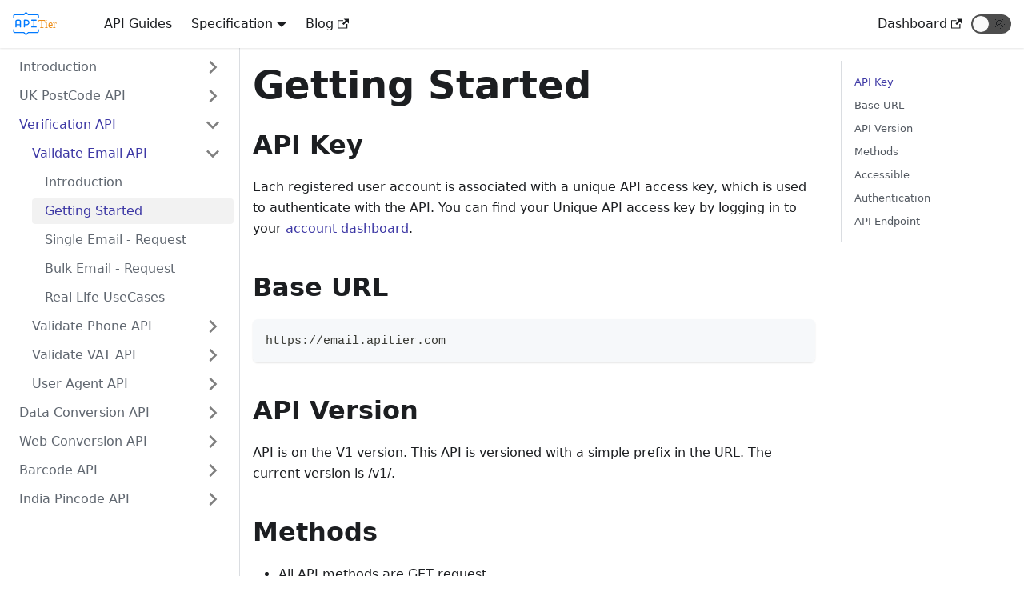

--- FILE ---
content_type: text/html
request_url: https://docs.apitier.com/docs/validate-email-api/getting-started
body_size: 18455
content:
<!doctype html>
<html lang="en" dir="ltr">
<head>
<meta charset="UTF-8">
<meta name="viewport" content="width=device-width,initial-scale=1">
<meta name="generator" content="Docusaurus v2.0.0-beta.14">
<link rel="preconnect" href="https://www.google-analytics.com">
<link rel="preconnect" href="https://www.googletagmanager.com">
<script async src="https://www.googletagmanager.com/gtag/js?id=G-FG6JD3P0P6"></script>
<script>function gtag(){dataLayer.push(arguments)}window.dataLayer=window.dataLayer||[],gtag("js",new Date),gtag("config","G-FG6JD3P0P6",{anonymize_ip:!0})</script><title data-react-helmet="true">API Tier Documentation | API Tier Documentation</title><meta data-react-helmet="true" property="og:title" content="API Tier Documentation | API Tier Documentation"><meta data-react-helmet="true" name="twitter:card" content="summary_large_image"><meta data-react-helmet="true" name="description" content="Description will go into a meta tag in &lt;head /&gt;"><meta data-react-helmet="true" property="og:description" content="Description will go into a meta tag in &lt;head /&gt;"><meta data-react-helmet="true" property="og:url" content="https://docs.apitier.com/"><meta data-react-helmet="true" name="docusaurus_locale" content="en"><meta data-react-helmet="true" name="docusaurus_tag" content="default"><link data-react-helmet="true" rel="icon" href="/img/favicon.ico"><link data-react-helmet="true" rel="canonical" href="https://docs.apitier.com/"><link data-react-helmet="true" rel="alternate" href="https://docs.apitier.com/" hreflang="en"><link data-react-helmet="true" rel="alternate" href="https://docs.apitier.com/" hreflang="x-default"><script data-react-helmet="true">function maybeInsertBanner(){window.__DOCUSAURUS_INSERT_BASEURL_BANNER&&insertBanner()}function insertBanner(){var n=document.getElementById("docusaurus-base-url-issue-banner-container");if(n){n.innerHTML='\n<div id="docusaurus-base-url-issue-banner" style="border: thick solid red; background-color: rgb(255, 230, 179); margin: 20px; padding: 20px; font-size: 20px;">\n   <p style="font-weight: bold; font-size: 30px;">Your Docusaurus site did not load properly.</p>\n   <p>A very common reason is a wrong site <a href="https://docusaurus.io/docs/docusaurus.config.js/#baseurl" style="font-weight: bold;">baseUrl configuration</a>.</p>\n   <p>Current configured baseUrl = <span style="font-weight: bold; color: red;">/</span>  (default value)</p>\n   <p>We suggest trying baseUrl = <span id="docusaurus-base-url-issue-banner-suggestion-container" style="font-weight: bold; color: green;"></span></p>\n</div>\n';var e=document.getElementById("docusaurus-base-url-issue-banner-suggestion-container"),s=window.location.pathname,r="/"===s.substr(-1)?s:s+"/";e.innerHTML=r}}window.__DOCUSAURUS_INSERT_BASEURL_BANNER=!0,document.addEventListener("DOMContentLoaded",maybeInsertBanner)</script><link rel="stylesheet" href="/assets/css/styles.313f75a4.css">
<link rel="preload" href="/assets/js/runtime~main.6bab1f83.js" as="script">
<link rel="preload" href="/assets/js/main.e8f47b94.js" as="script">
</head>
<body>
<script>!function(){function t(t){document.documentElement.setAttribute("data-theme",t)}var e=function(){var t=null;try{t=localStorage.getItem("theme")}catch(t){}return t}();t(null!==e?e:"light")}()</script><div id="__docusaurus">
<div id="docusaurus-base-url-issue-banner-container"></div><div><a href="#" class="skipToContent_OuoZ">Skip to main content</a></div><nav class="navbar navbar--fixed-top"><div class="navbar__inner"><div class="navbar__items"><button aria-label="Navigation bar toggle" class="navbar__toggle clean-btn" type="button" tabindex="0"><svg width="30" height="30" viewBox="0 0 30 30" aria-hidden="true"><path stroke="currentColor" stroke-linecap="round" stroke-miterlimit="10" stroke-width="2" d="M4 7h22M4 15h22M4 23h22"></path></svg></button><a class="navbar__brand" href="/"><div class="navbar__logo"><img src="/img/apitier.svg" alt="API Tier" class="themedImage_TMUO themedImage--light_4Vu1"><img src="/img/apitier.svg" alt="API Tier" class="themedImage_TMUO themedImage--dark_uzRr"></div><b class="navbar__title"></b></a><a class="navbar__item navbar__link" href="/docs/introduction">API Guides</a><div class="navbar__item dropdown dropdown--hoverable"><a href="#" class="navbar__link">Specification</a><ul class="dropdown__menu"><li><a class="dropdown__link" href="/apis/uk-postcode-api/">UK PostCode API</a></li><li><a class="dropdown__link" href="/apis/validate-email-api/">Validate Email API</a></li><li><a class="dropdown__link" href="/apis/validate-phone-api/">Validate Phone API</a></li><li><a class="dropdown__link" href="/apis/validate-vat-api/">Validate VAT Number API</a></li><li><a class="dropdown__link" href="/apis/useragent-api/">UserAgent API</a></li><li><a class="dropdown__link" href="/apis/web-conversion-api/">WEB Conversion API</a></li><li><a class="dropdown__link" href="/apis/data-conversion-api/">DATA Conversion API</a></li></ul></div><a href="https://blog.apitier.com" target="_blank" rel="noopener noreferrer" class="navbar__item navbar__link"><span>Blog<svg width="13.5" height="13.5" aria-hidden="true" viewBox="0 0 24 24" class="iconExternalLink_wgqa"><path fill="currentColor" d="M21 13v10h-21v-19h12v2h-10v15h17v-8h2zm3-12h-10.988l4.035 4-6.977 7.07 2.828 2.828 6.977-7.07 4.125 4.172v-11z"></path></svg></span></a></div><div class="navbar__items navbar__items--right"><a href="https://apitier.com" target="_blank" rel="noopener noreferrer" class="navbar__item navbar__link"><span>Dashboard<svg width="13.5" height="13.5" aria-hidden="true" viewBox="0 0 24 24" class="iconExternalLink_wgqa"><path fill="currentColor" d="M21 13v10h-21v-19h12v2h-10v15h17v-8h2zm3-12h-10.988l4.035 4-6.977 7.07 2.828 2.828 6.977-7.07 4.125 4.172v-11z"></path></svg></span></a><div class="toggle_iYfV toggle_2i4l toggleDisabled_xj38"><div class="toggleTrack_t-f2" role="button" tabindex="-1"><div class="toggleTrackCheck_mk7D"><span class="toggleIcon_pHJ9">🌜</span></div><div class="toggleTrackX_dm8H"><span class="toggleIcon_pHJ9">🌞</span></div><div class="toggleTrackThumb_W6To"></div></div><input type="checkbox" class="toggleScreenReader_h9qa" aria-label="Switch between dark and light mode"></div></div></div><div role="presentation" class="navbar-sidebar__backdrop"></div></nav><div class="main-wrapper"><header class="hero hero--primary heroBanner_etFc"><div class="container"><h1 class="hero__title">API Tier Documentation</h1><p class="hero__subtitle">Highly Scalable API Platform</p><div class="buttons_+YzY"><a class="button button--secondary button--lg" href="/docs/getting-started-3-easy-steps">Get Started - 5min ⏱️</a></div></div></header><main><section class="features_n4mZ"><div class="container"><div class="row"><div class="col col--4"><div class="text--center"><svg xmlns="http://www.w3.org/2000/svg" width="1088" height="687.962" viewBox="0 0 1088 687.962" class="featureSvg_d3xR" alt="Improve Efficiency"><g data-name="Group 12"><g data-name="Group 11"><path data-name="Path 83" d="M961.81 454.442c-5.27 45.15-16.22 81.4-31.25 110.31-20 38.52-54.21 54.04-84.77 70.28a193.275 193.275 0 0 1-27.46 11.94c-55.61 19.3-117.85 14.18-166.74 3.99a657.282 657.282 0 0 0-104.09-13.16q-14.97-.675-29.97-.67c-15.42.02-293.07 5.29-360.67-131.57-16.69-33.76-28.13-75-32.24-125.27-11.63-142.12 52.29-235.46 134.74-296.47 155.97-115.41 369.76-110.57 523.43 7.88 102.36 78.9 198.2 198.31 179.02 362.74Z" fill="#3f3d56"></path><path data-name="Path 84" d="M930.56 564.752c-20 38.52-47.21 64.04-77.77 80.28a193.272 193.272 0 0 1-27.46 11.94c-55.61 19.3-117.85 14.18-166.74 3.99a657.3 657.3 0 0 0-104.09-13.16q-14.97-.675-29.97-.67-23.13.03-46.25 1.72c-100.17 7.36-253.82-6.43-321.42-143.29L326 177.962l62.95 161.619 20.09 51.59 55.37-75.98L493 275.962l130.2 149.27 36.8-81.27 254.78 207.919 14.21 11.59Z" fill="#f2f2f2"></path><path data-name="Path 85" d="m302 282.962 26-57 36 83-31-60Z" opacity="0.1"></path><path data-name="Path 86" d="M554.5 647.802q-14.97-.675-29.97-.67l-115.49-255.96Z" opacity="0.1"></path><path data-name="Path 87" d="M464.411 315.191 493 292.962l130 150-132-128Z" opacity="0.1"></path><path data-name="Path 88" d="M852.79 645.032a193.265 193.265 0 0 1-27.46 11.94L623.2 425.232Z" opacity="0.1"></path><circle data-name="Ellipse 11" cx="3" cy="3" r="3" transform="translate(479 98.962)" fill="#f2f2f2"></circle><circle data-name="Ellipse 12" cx="3" cy="3" r="3" transform="translate(396 201.962)" fill="#f2f2f2"></circle><circle data-name="Ellipse 13" cx="2" cy="2" r="2" transform="translate(600 220.962)" fill="#f2f2f2"></circle><circle data-name="Ellipse 14" cx="2" cy="2" r="2" transform="translate(180 265.962)" fill="#f2f2f2"></circle><circle data-name="Ellipse 15" cx="2" cy="2" r="2" transform="translate(612 96.962)" fill="#f2f2f2"></circle><circle data-name="Ellipse 16" cx="2" cy="2" r="2" transform="translate(736 192.962)" fill="#f2f2f2"></circle><circle data-name="Ellipse 17" cx="2" cy="2" r="2" transform="translate(858 344.962)" fill="#f2f2f2"></circle><path data-name="Path 89" d="M306 121.222h-2.76v-2.76h-1.48v2.76H299v1.478h2.76v2.759h1.48V122.7H306Z" fill="#f2f2f2"></path><path data-name="Path 90" d="M848 424.222h-2.76v-2.76h-1.48v2.76H841v1.478h2.76v2.759h1.48V425.7H848Z" fill="#f2f2f2"></path><path data-name="Path 91" d="M1088 613.962c0 16.569-243.557 74-544 74s-544-57.431-544-74 243.557 14 544 14 544-30.568 544-14Z" fill="#3f3d56"></path><path data-name="Path 92" d="M1088 613.962c0 16.569-243.557 74-544 74s-544-57.431-544-74 243.557 14 544 14 544-30.568 544-14Z" opacity="0.1"></path><ellipse data-name="Ellipse 18" cx="544" cy="30" rx="544" ry="30" transform="translate(0 583.962)" fill="#3f3d56"></ellipse><path data-name="Path 93" d="M568 571.962c0 33.137-14.775 24-33 24s-33 9.137-33-24 33-96 33-96 33 62.863 33 96Z" fill="#ff6584"></path><path data-name="Path 94" d="M550 584.641c0 15.062-6.716 10.909-15 10.909s-15 4.153-15-10.909 15-43.636 15-43.636 15 28.576 15 43.636Z" opacity="0.1"></path><rect data-name="Rectangle 97" width="92" height="18" rx="9" transform="translate(489 604.962)" fill="#2f2e41"></rect><rect data-name="Rectangle 98" width="92" height="18" rx="9" transform="translate(489 586.962)" fill="#2f2e41"></rect><path data-name="Path 95" d="M137 490.528c0 55.343 34.719 100.126 77.626 100.126" fill="#3f3d56"></path><path data-name="Path 96" d="M214.626 590.654c0-55.965 38.745-101.251 86.626-101.251" fill="#6c63ff"></path><path data-name="Path 97" d="M165.125 495.545c0 52.57 22.14 95.109 49.5 95.109" fill="#6c63ff"></path><path data-name="Path 98" d="M214.626 590.654c0-71.511 44.783-129.377 100.126-129.377" fill="#3f3d56"></path><path data-name="Path 99" d="M198.3 591.36s11.009-.339 14.326-2.7 16.934-5.183 17.757-1.395 16.544 18.844 4.115 18.945-28.879-1.936-32.19-3.953-4.008-10.897-4.008-10.897Z" fill="#a8a8a8"></path><path data-name="Path 100" d="M234.716 604.89c-12.429.1-28.879-1.936-32.19-3.953-2.522-1.536-3.527-7.048-3.863-9.591l-.368.014s.7 8.879 4.009 10.9 19.761 4.053 32.19 3.953c3.588-.029 4.827-1.305 4.759-3.2-.498 1.142-1.867 1.855-4.537 1.877Z" opacity="0.2"></path><path data-name="Path 101" d="M721.429 527.062c0 38.029 23.857 68.8 53.341 68.8" fill="#3f3d56"></path><path data-name="Path 102" d="M774.769 595.863c0-38.456 26.623-69.575 59.525-69.575" fill="#6c63ff"></path><path data-name="Path 103" d="M740.755 530.509c0 36.124 15.213 65.354 34.014 65.354" fill="#6c63ff"></path><path data-name="Path 104" d="M774.769 595.863c0-49.139 30.773-88.9 68.8-88.9" fill="#3f3d56"></path><path data-name="Path 105" d="M763.548 596.348s7.565-.233 9.844-1.856 11.636-3.562 12.2-.958 11.368 12.949 2.828 13.018-19.844-1.33-22.119-2.716-2.753-7.488-2.753-7.488Z" fill="#a8a8a8"></path><path data-name="Path 106" d="M788.574 605.645c-8.54.069-19.844-1.33-22.119-2.716-1.733-1.056-2.423-4.843-2.654-6.59l-.253.01s.479 6.1 2.755 7.487 13.579 2.785 22.119 2.716c2.465-.02 3.317-.9 3.27-2.2-.343.788-1.283 1.278-3.118 1.293Z" opacity="0.2"></path><path data-name="Path 107" d="M893.813 618.699s11.36-1.729 14.5-4.591 16.89-7.488 18.217-3.667 19.494 17.447 6.633 19.107-30.153 1.609-33.835-.065-5.515-10.784-5.515-10.784Z" fill="#a8a8a8"></path><path data-name="Path 108" d="M933.228 628.154c-12.86 1.659-30.153 1.609-33.835-.065-2.8-1.275-4.535-6.858-5.2-9.45l-.379.061s1.833 9.109 5.516 10.783 20.975 1.725 33.835.065c3.712-.479 4.836-1.956 4.529-3.906-.375 1.246-1.703 2.156-4.466 2.512Z" opacity="0.2"></path><path data-name="Path 109" d="M614.26 617.881s9.587-1.459 12.237-3.875 14.255-6.32 15.374-3.095 16.452 14.725 5.6 16.125-25.448 1.358-28.555-.055-4.656-9.1-4.656-9.1Z" fill="#a8a8a8"></path><path data-name="Path 110" d="M647.524 625.856c-10.853 1.4-25.448 1.358-28.555-.055-2.367-1.076-3.827-5.788-4.39-7.976l-.32.051s1.547 7.687 4.655 9.1 17.7 1.456 28.555.055c3.133-.4 4.081-1.651 3.822-3.3-.314 1.057-1.435 1.825-3.767 2.125Z" opacity="0.2"></path><path data-name="Path 111" d="M122.389 613.09s7.463-1.136 9.527-3.016 11.1-4.92 11.969-2.409 12.808 11.463 4.358 12.553-19.811 1.057-22.23-.043-3.624-7.085-3.624-7.085Z" fill="#a8a8a8"></path><path data-name="Path 112" d="M148.285 619.302c-8.449 1.09-19.811 1.057-22.23-.043-1.842-.838-2.979-4.506-3.417-6.209l-.249.04s1.2 5.984 3.624 7.085 13.781 1.133 22.23.043c2.439-.315 3.177-1.285 2.976-2.566-.246.818-1.119 1.416-2.934 1.65Z" opacity="0.2"></path><path data-name="Path 113" d="M383.7 601.318c0 30.22-42.124 20.873-93.7 20.873s-93.074 9.347-93.074-20.873 42.118-36.793 93.694-36.793 93.08 6.573 93.08 36.793Z" opacity="0.1"></path><path data-name="Path 114" d="M383.7 593.881c0 30.22-42.124 20.873-93.7 20.873s-93.074 9.347-93.074-20.873 42.114-36.8 93.69-36.8 93.084 6.576 93.084 36.8Z" fill="#3f3d56"></path></g><path data-name="Path 40" d="M360.175 475.732h91.791v37.153h-91.791Z" fill="#fff" fill-rule="evenodd"></path><path data-name="Path 41" d="M277.126 597.026a21.828 21.828 0 0 1-18.908-10.927 21.829 21.829 0 0 0 18.908 32.782h21.855v-21.855Z" fill="#3ecc5f" fill-rule="evenodd"></path><path data-name="Path 42" d="m375.451 481.607 76.514-4.782v-10.928a21.854 21.854 0 0 0-21.855-21.855h-98.347l-2.732-4.735a3.154 3.154 0 0 0-5.464 0l-2.732 4.732-2.732-4.732a3.154 3.154 0 0 0-5.464 0l-2.732 4.732-2.731-4.732a3.154 3.154 0 0 0-5.464 0l-2.732 4.735h-.071l-4.526-4.525a3.153 3.153 0 0 0-5.276 1.414l-1.5 5.577-5.674-1.521a3.154 3.154 0 0 0-3.863 3.864l1.52 5.679-5.575 1.494a3.155 3.155 0 0 0-1.416 5.278l4.526 4.526v.07l-4.735 2.731a3.154 3.154 0 0 0 0 5.464l4.732 2.732-4.732 2.732a3.154 3.154 0 0 0 0 5.464l4.732 2.732-4.732 2.731a3.154 3.154 0 0 0 0 5.464l4.732 2.732-4.732 2.727a3.154 3.154 0 0 0 0 5.464l4.735 2.736-4.735 2.732a3.154 3.154 0 0 0 0 5.464l4.732 2.732-4.732 2.732a3.154 3.154 0 0 0 0 5.464l4.732 2.732-4.732 2.731a3.154 3.154 0 0 0 0 5.464l4.732 2.732-4.732 2.732a3.154 3.154 0 0 0 0 5.464l4.732 2.732-4.732 2.731a3.154 3.154 0 0 0 0 5.464l4.732 2.732-4.732 2.731a3.154 3.154 0 0 0 0 5.464l4.732 2.732-4.732 2.735a3.154 3.154 0 0 0 0 5.464l4.732 2.732-4.732 2.728a3.154 3.154 0 0 0 0 5.464l4.732 2.732a21.854 21.854 0 0 0 21.858 21.855h131.13a21.854 21.854 0 0 0 21.855-21.855v-87.42l-76.514-4.782a11.632 11.632 0 0 1 0-23.219" fill="#3ecc5f" fill-rule="evenodd"></path><path data-name="Path 43" d="M408.255 618.882h32.782v-43.71h-32.782Z" fill="#3ecc5f" fill-rule="evenodd"></path><path data-name="Path 44" d="M462.893 591.563a5.438 5.438 0 0 0-.7.07c-.042-.164-.081-.329-.127-.493a5.457 5.457 0 1 0-5.4-9.372q-.181-.185-.366-.367a5.454 5.454 0 1 0-9.384-5.4c-.162-.046-.325-.084-.486-.126a5.467 5.467 0 1 0-10.788 0c-.162.042-.325.08-.486.126a5.457 5.457 0 1 0-9.384 5.4 21.843 21.843 0 1 0 36.421 21.02 5.452 5.452 0 1 0 .7-10.858" fill="#44d860" fill-rule="evenodd"></path><path data-name="Path 45" d="M419.183 553.317h32.782v-21.855h-32.782Z" fill="#3ecc5f" fill-rule="evenodd"></path><path data-name="Path 46" d="M462.893 545.121a2.732 2.732 0 1 0 0-5.464 2.811 2.811 0 0 0-.349.035c-.022-.082-.04-.164-.063-.246a2.733 2.733 0 0 0-1.052-5.253 2.7 2.7 0 0 0-1.648.566q-.09-.093-.184-.184a2.7 2.7 0 0 0 .553-1.633 2.732 2.732 0 0 0-5.245-1.07 10.928 10.928 0 1 0 0 21.031 2.732 2.732 0 0 0 5.245-1.07 2.7 2.7 0 0 0-.553-1.633q.093-.09.184-.184a2.7 2.7 0 0 0 1.648.566 2.732 2.732 0 0 0 1.052-5.253c.023-.081.042-.164.063-.246a2.814 2.814 0 0 0 .349.035" fill="#44d860" fill-rule="evenodd"></path><path data-name="Path 47" d="M320.836 479.556a2.732 2.732 0 0 1-2.732-2.732 8.2 8.2 0 0 0-16.391 0 2.732 2.732 0 0 1-5.464 0 13.66 13.66 0 0 1 27.319 0 2.732 2.732 0 0 1-2.732 2.732" fill-rule="evenodd"></path><path data-name="Path 48" d="M364.546 618.881h65.565a21.854 21.854 0 0 0 21.855-21.855v-76.492h-65.565a21.854 21.854 0 0 0-21.855 21.855Z" fill="#ffff50" fill-rule="evenodd"></path><path data-name="Path 49" d="M435.596 554.41h-54.681a1.093 1.093 0 1 1 0-2.185h54.681a1.093 1.093 0 0 1 0 2.185m0 21.855h-54.681a1.093 1.093 0 1 1 0-2.186h54.681a1.093 1.093 0 0 1 0 2.186m0 21.855h-54.681a1.093 1.093 0 1 1 0-2.185h54.681a1.093 1.093 0 0 1 0 2.185m0-54.434h-54.681a1.093 1.093 0 1 1 0-2.185h54.681a1.093 1.093 0 0 1 0 2.185m0 21.652h-54.681a1.093 1.093 0 1 1 0-2.186h54.681a1.093 1.093 0 0 1 0 2.186m0 21.855h-54.681a1.093 1.093 0 1 1 0-2.186h54.681a1.093 1.093 0 0 1 0 2.186m16.369-100.959c-.013 0-.024-.007-.037-.005-3.377.115-4.974 3.492-6.384 6.472-1.471 3.114-2.608 5.139-4.473 5.078-2.064-.074-3.244-2.406-4.494-4.874-1.436-2.835-3.075-6.049-6.516-5.929-3.329.114-4.932 3.053-6.346 5.646-1.5 2.762-2.529 4.442-4.5 4.364-2.106-.076-3.225-1.972-4.52-4.167-1.444-2.443-3.112-5.191-6.487-5.1-3.272.113-4.879 2.606-6.3 4.808-1.5 2.328-2.552 3.746-4.551 3.662-2.156-.076-3.27-1.65-4.558-3.472-1.447-2.047-3.077-4.363-6.442-4.251-3.2.109-4.807 2.153-6.224 3.954-1.346 1.709-2.4 3.062-4.621 2.977a1.094 1.094 0 0 0-.079 2.186c3.3.11 4.967-1.967 6.417-3.81 1.286-1.635 2.4-3.045 4.582-3.12 2.1-.09 3.091 1.218 4.584 3.327 1.417 2 3.026 4.277 6.263 4.394 3.391.114 5.022-2.42 6.467-4.663 1.292-2 2.406-3.734 4.535-3.807 1.959-.073 3.026 1.475 4.529 4.022 1.417 2.4 3.023 5.121 6.324 5.241 3.415.118 5.064-2.863 6.5-5.5 1.245-2.282 2.419-4.437 4.5-4.509 1.959-.046 2.981 1.743 4.492 4.732 1.412 2.79 3.013 5.95 6.365 6.071h.185c3.348 0 4.937-3.36 6.343-6.331 1.245-2.634 2.423-5.114 4.444-5.216Z" fill-rule="evenodd"></path><path data-name="Path 50" d="M342.691 618.882h43.71v-43.71h-43.71Z" fill="#3ecc5f" fill-rule="evenodd"></path><g data-name="Group 8" transform="rotate(-14.98 2188.845 -1120.376)"><rect data-name="Rectangle 3" width="92.361" height="36.462" rx="2" fill="#d8d8d8"></rect><g data-name="Group 2" transform="translate(1.531 23.03)" fill="#4a4a4a"><rect data-name="Rectangle 4" width="5.336" height="5.336" rx="1" transform="translate(16.797)"></rect><rect data-name="Rectangle 5" width="5.336" height="5.336" rx="1" transform="translate(23.12)"></rect><rect data-name="Rectangle 6" width="5.336" height="5.336" rx="1" transform="translate(29.444)"></rect><rect data-name="Rectangle 7" width="5.336" height="5.336" rx="1" transform="translate(35.768)"></rect><rect data-name="Rectangle 8" width="5.336" height="5.336" rx="1" transform="translate(42.091)"></rect><rect data-name="Rectangle 9" width="5.336" height="5.336" rx="1" transform="translate(48.415)"></rect><rect data-name="Rectangle 10" width="5.336" height="5.336" rx="1" transform="translate(54.739)"></rect><rect data-name="Rectangle 11" width="5.336" height="5.336" rx="1" transform="translate(61.063)"></rect><rect data-name="Rectangle 12" width="5.336" height="5.336" rx="1" transform="translate(67.386)"></rect><path data-name="Path 51" d="M1.093 0h13.425a1.093 1.093 0 0 1 1.093 1.093v3.15a1.093 1.093 0 0 1-1.093 1.093H1.093A1.093 1.093 0 0 1 0 4.243v-3.15A1.093 1.093 0 0 1 1.093 0ZM75 0h13.426a1.093 1.093 0 0 1 1.093 1.093v3.15a1.093 1.093 0 0 1-1.093 1.093H75a1.093 1.093 0 0 1-1.093-1.093v-3.15A1.093 1.093 0 0 1 75 0Z" fill-rule="evenodd"></path></g><g data-name="Group 3" transform="translate(1.531 10.261)" fill="#4a4a4a"><path data-name="Path 52" d="M1.093 0h5.125A1.093 1.093 0 0 1 7.31 1.093v3.149a1.093 1.093 0 0 1-1.092 1.093H1.093A1.093 1.093 0 0 1 0 4.242V1.093A1.093 1.093 0 0 1 1.093 0Z" fill-rule="evenodd"></path><rect data-name="Rectangle 13" width="5.336" height="5.336" rx="1" transform="translate(8.299)"></rect><rect data-name="Rectangle 14" width="5.336" height="5.336" rx="1" transform="translate(14.623)"></rect><rect data-name="Rectangle 15" width="5.336" height="5.336" rx="1" transform="translate(20.947)"></rect><rect data-name="Rectangle 16" width="5.336" height="5.336" rx="1" transform="translate(27.271)"></rect><rect data-name="Rectangle 17" width="5.336" height="5.336" rx="1" transform="translate(33.594)"></rect><rect data-name="Rectangle 18" width="5.336" height="5.336" rx="1" transform="translate(39.918)"></rect><rect data-name="Rectangle 19" width="5.336" height="5.336" rx="1" transform="translate(46.242)"></rect><rect data-name="Rectangle 20" width="5.336" height="5.336" rx="1" transform="translate(52.565)"></rect><rect data-name="Rectangle 21" width="5.336" height="5.336" rx="1" transform="translate(58.888)"></rect><rect data-name="Rectangle 22" width="5.336" height="5.336" rx="1" transform="translate(65.212)"></rect><rect data-name="Rectangle 23" width="5.336" height="5.336" rx="1" transform="translate(71.536)"></rect><rect data-name="Rectangle 24" width="5.336" height="5.336" rx="1" transform="translate(77.859)"></rect><rect data-name="Rectangle 25" width="5.336" height="5.336" rx="1" transform="translate(84.183)"></rect></g><g data-name="Group 4" transform="rotate(180 45.525 4.773)" fill="#4a4a4a"><path data-name="Path 53" d="M1.093 0h5.126a1.093 1.093 0 0 1 1.093 1.093v3.15a1.093 1.093 0 0 1-1.093 1.093H1.093A1.093 1.093 0 0 1 0 4.243v-3.15A1.093 1.093 0 0 1 1.093 0Z" fill-rule="evenodd"></path><rect data-name="Rectangle 26" width="5.336" height="5.336" rx="1" transform="translate(8.299)"></rect><rect data-name="Rectangle 27" width="5.336" height="5.336" rx="1" transform="translate(14.623)"></rect><rect data-name="Rectangle 28" width="5.336" height="5.336" rx="1" transform="translate(20.947)"></rect><rect data-name="Rectangle 29" width="5.336" height="5.336" rx="1" transform="translate(27.271)"></rect><rect data-name="Rectangle 30" width="5.336" height="5.336" rx="1" transform="translate(33.594)"></rect><rect data-name="Rectangle 31" width="5.336" height="5.336" rx="1" transform="translate(39.918)"></rect><rect data-name="Rectangle 32" width="5.336" height="5.336" rx="1" transform="translate(46.242)"></rect><rect data-name="Rectangle 33" width="5.336" height="5.336" rx="1" transform="translate(52.565)"></rect><rect data-name="Rectangle 34" width="5.336" height="5.336" rx="1" transform="translate(58.889)"></rect><rect data-name="Rectangle 35" width="5.336" height="5.336" rx="1" transform="translate(65.213)"></rect><rect data-name="Rectangle 36" width="5.336" height="5.336" rx="1" transform="translate(71.537)"></rect><rect data-name="Rectangle 37" width="5.336" height="5.336" rx="1" transform="translate(77.86)"></rect><rect data-name="Rectangle 38" width="5.336" height="5.336" rx="1" transform="translate(84.183)"></rect><rect data-name="Rectangle 39" width="5.336" height="5.336" rx="1" transform="translate(8.299)"></rect><rect data-name="Rectangle 40" width="5.336" height="5.336" rx="1" transform="translate(14.623)"></rect><rect data-name="Rectangle 41" width="5.336" height="5.336" rx="1" transform="translate(20.947)"></rect><rect data-name="Rectangle 42" width="5.336" height="5.336" rx="1" transform="translate(27.271)"></rect><rect data-name="Rectangle 43" width="5.336" height="5.336" rx="1" transform="translate(33.594)"></rect><rect data-name="Rectangle 44" width="5.336" height="5.336" rx="1" transform="translate(39.918)"></rect><rect data-name="Rectangle 45" width="5.336" height="5.336" rx="1" transform="translate(46.242)"></rect><rect data-name="Rectangle 46" width="5.336" height="5.336" rx="1" transform="translate(52.565)"></rect><rect data-name="Rectangle 47" width="5.336" height="5.336" rx="1" transform="translate(58.889)"></rect><rect data-name="Rectangle 48" width="5.336" height="5.336" rx="1" transform="translate(65.213)"></rect><rect data-name="Rectangle 49" width="5.336" height="5.336" rx="1" transform="translate(71.537)"></rect><rect data-name="Rectangle 50" width="5.336" height="5.336" rx="1" transform="translate(77.86)"></rect><rect data-name="Rectangle 51" width="5.336" height="5.336" rx="1" transform="translate(84.183)"></rect></g><g data-name="Group 6" fill="#4a4a4a"><path data-name="Path 54" d="M2.624 16.584h7.3a1.093 1.093 0 0 1 1.092 1.093v3.15a1.093 1.093 0 0 1-1.093 1.093h-7.3a1.093 1.093 0 0 1-1.092-1.093v-3.149a1.093 1.093 0 0 1 1.093-1.094Z" fill-rule="evenodd"></path><g data-name="Group 5" transform="translate(12.202 16.584)"><rect data-name="Rectangle 52" width="5.336" height="5.336" rx="1"></rect><rect data-name="Rectangle 53" width="5.336" height="5.336" rx="1" transform="translate(6.324)"></rect><rect data-name="Rectangle 54" width="5.336" height="5.336" rx="1" transform="translate(12.647)"></rect><rect data-name="Rectangle 55" width="5.336" height="5.336" rx="1" transform="translate(18.971)"></rect><rect data-name="Rectangle 56" width="5.336" height="5.336" rx="1" transform="translate(25.295)"></rect><rect data-name="Rectangle 57" width="5.336" height="5.336" rx="1" transform="translate(31.619)"></rect><rect data-name="Rectangle 58" width="5.336" height="5.336" rx="1" transform="translate(37.942)"></rect><rect data-name="Rectangle 59" width="5.336" height="5.336" rx="1" transform="translate(44.265)"></rect><rect data-name="Rectangle 60" width="5.336" height="5.336" rx="1" transform="translate(50.589)"></rect><rect data-name="Rectangle 61" width="5.336" height="5.336" rx="1" transform="translate(56.912)"></rect><rect data-name="Rectangle 62" width="5.336" height="5.336" rx="1" transform="translate(63.236)"></rect></g><path data-name="Path 55" d="M83.053 16.584h6.906a1.093 1.093 0 0 1 1.091 1.093v3.15a1.093 1.093 0 0 1-1.091 1.093h-6.907a1.093 1.093 0 0 1-1.093-1.093v-3.149a1.093 1.093 0 0 1 1.093-1.094Z" fill-rule="evenodd"></path></g><g data-name="Group 7" transform="translate(1.531 29.627)" fill="#4a4a4a"><rect data-name="Rectangle 63" width="5.336" height="5.336" rx="1"></rect><rect data-name="Rectangle 64" width="5.336" height="5.336" rx="1" transform="translate(6.324)"></rect><rect data-name="Rectangle 65" width="5.336" height="5.336" rx="1" transform="translate(12.647)"></rect><rect data-name="Rectangle 66" width="5.336" height="5.336" rx="1" transform="translate(18.971)"></rect><path data-name="Path 56" d="M26.387 0h30.422a1.093 1.093 0 0 1 1.093 1.093v3.151a1.093 1.093 0 0 1-1.093 1.093H26.387a1.093 1.093 0 0 1-1.093-1.093V1.093A1.093 1.093 0 0 1 26.387 0Zm33.594 0h3.942a1.093 1.093 0 0 1 1.093 1.093v3.151a1.093 1.093 0 0 1-1.093 1.093h-3.942a1.093 1.093 0 0 1-1.093-1.093V1.093A1.093 1.093 0 0 1 59.981 0Z" fill-rule="evenodd"></path><rect data-name="Rectangle 67" width="5.336" height="5.336" rx="1" transform="translate(66.003)"></rect><rect data-name="Rectangle 68" width="5.336" height="5.336" rx="1" transform="translate(72.327)"></rect><rect data-name="Rectangle 69" width="5.336" height="5.336" rx="1" transform="translate(84.183)"></rect><path data-name="Path 57" d="M78.254 2.273v-1.18A1.093 1.093 0 0 1 79.347 0h3.15a1.093 1.093 0 0 1 1.093 1.093v1.18Z"></path><path data-name="Path 58" d="M83.591 3.063v1.18a1.093 1.093 0 0 1-1.093 1.093h-3.15a1.093 1.093 0 0 1-1.093-1.093v-1.18Z"></path></g><rect data-name="Rectangle 70" width="88.927" height="2.371" rx="1.085" transform="translate(1.925 1.17)" fill="#4a4a4a"></rect><rect data-name="Rectangle 71" width="4.986" height="1.581" rx="0.723" transform="translate(4.1 1.566)" fill="#d8d8d8" opacity="0.136"></rect><rect data-name="Rectangle 72" width="4.986" height="1.581" rx="0.723" transform="translate(10.923 1.566)" fill="#d8d8d8" opacity="0.136"></rect><rect data-name="Rectangle 73" width="4.986" height="1.581" rx="0.723" transform="translate(16.173 1.566)" fill="#d8d8d8" opacity="0.136"></rect><rect data-name="Rectangle 74" width="4.986" height="1.581" rx="0.723" transform="translate(21.421 1.566)" fill="#d8d8d8" opacity="0.136"></rect><rect data-name="Rectangle 75" width="4.986" height="1.581" rx="0.723" transform="translate(26.671 1.566)" fill="#d8d8d8" opacity="0.136"></rect><rect data-name="Rectangle 76" width="4.986" height="1.581" rx="0.723" transform="translate(33.232 1.566)" fill="#d8d8d8" opacity="0.136"></rect><rect data-name="Rectangle 77" width="4.986" height="1.581" rx="0.723" transform="translate(38.48 1.566)" fill="#d8d8d8" opacity="0.136"></rect><rect data-name="Rectangle 78" width="4.986" height="1.581" rx="0.723" transform="translate(43.73 1.566)" fill="#d8d8d8" opacity="0.136"></rect><rect data-name="Rectangle 79" width="4.986" height="1.581" rx="0.723" transform="translate(48.978 1.566)" fill="#d8d8d8" opacity="0.136"></rect><rect data-name="Rectangle 80" width="4.986" height="1.581" rx="0.723" transform="translate(55.54 1.566)" fill="#d8d8d8" opacity="0.136"></rect><rect data-name="Rectangle 81" width="4.986" height="1.581" rx="0.723" transform="translate(60.788 1.566)" fill="#d8d8d8" opacity="0.136"></rect><rect data-name="Rectangle 82" width="4.986" height="1.581" rx="0.723" transform="translate(66.038 1.566)" fill="#d8d8d8" opacity="0.136"></rect><rect data-name="Rectangle 83" width="4.986" height="1.581" rx="0.723" transform="translate(72.599 1.566)" fill="#d8d8d8" opacity="0.136"></rect><rect data-name="Rectangle 84" width="4.986" height="1.581" rx="0.723" transform="translate(77.847 1.566)" fill="#d8d8d8" opacity="0.136"></rect><rect data-name="Rectangle 85" width="4.986" height="1.581" rx="0.723" transform="translate(83.097 1.566)" fill="#d8d8d8" opacity="0.136"></rect></g><path data-name="Path 59" d="M408.256 591.563a5.439 5.439 0 0 0-.7.07c-.042-.164-.081-.329-.127-.493a5.457 5.457 0 1 0-5.4-9.372q-.181-.185-.366-.367a5.454 5.454 0 1 0-9.384-5.4c-.162-.046-.325-.084-.486-.126a5.467 5.467 0 1 0-10.788 0c-.162.042-.325.08-.486.126a5.457 5.457 0 1 0-9.384 5.4 21.843 21.843 0 1 0 36.421 21.02 5.452 5.452 0 1 0 .7-10.858" fill="#44d860" fill-rule="evenodd"></path><path data-name="Path 60" d="M342.691 553.317h43.71v-21.855h-43.71Z" fill="#3ecc5f" fill-rule="evenodd"></path><path data-name="Path 61" d="M397.328 545.121a2.732 2.732 0 1 0 0-5.464 2.811 2.811 0 0 0-.349.035c-.022-.082-.04-.164-.063-.246a2.733 2.733 0 0 0-1.052-5.253 2.7 2.7 0 0 0-1.648.566q-.09-.093-.184-.184a2.7 2.7 0 0 0 .553-1.633 2.732 2.732 0 0 0-5.245-1.07 10.928 10.928 0 1 0 0 21.031 2.732 2.732 0 0 0 5.245-1.07 2.7 2.7 0 0 0-.553-1.633q.093-.09.184-.184a2.7 2.7 0 0 0 1.648.566 2.732 2.732 0 0 0 1.052-5.253c.023-.081.042-.164.063-.246a2.811 2.811 0 0 0 .349.035" fill="#44d860" fill-rule="evenodd"></path><path data-name="Path 62" d="M408.256 464.531a2.967 2.967 0 0 1-.535-.055 2.754 2.754 0 0 1-.514-.153 2.838 2.838 0 0 1-.471-.251 4.139 4.139 0 0 1-.415-.339 3.2 3.2 0 0 1-.338-.415 2.7 2.7 0 0 1-.459-1.517 2.968 2.968 0 0 1 .055-.535 3.152 3.152 0 0 1 .152-.514 2.874 2.874 0 0 1 .252-.47 2.633 2.633 0 0 1 .753-.754 2.837 2.837 0 0 1 .471-.251 2.753 2.753 0 0 1 .514-.153 2.527 2.527 0 0 1 1.071 0 2.654 2.654 0 0 1 .983.4 4.139 4.139 0 0 1 .415.339 4.019 4.019 0 0 1 .339.415 2.786 2.786 0 0 1 .251.47 2.864 2.864 0 0 1 .208 1.049 2.77 2.77 0 0 1-.8 1.934 4.139 4.139 0 0 1-.415.339 2.722 2.722 0 0 1-1.519.459m21.855-1.366a2.789 2.789 0 0 1-1.935-.8 4.162 4.162 0 0 1-.338-.415 2.7 2.7 0 0 1-.459-1.519 2.789 2.789 0 0 1 .8-1.934 4.139 4.139 0 0 1 .415-.339 2.838 2.838 0 0 1 .471-.251 2.752 2.752 0 0 1 .514-.153 2.527 2.527 0 0 1 1.071 0 2.654 2.654 0 0 1 .983.4 4.139 4.139 0 0 1 .415.339 2.79 2.79 0 0 1 .8 1.934 3.069 3.069 0 0 1-.055.535 2.779 2.779 0 0 1-.153.514 3.885 3.885 0 0 1-.251.47 4.02 4.02 0 0 1-.339.415 4.138 4.138 0 0 1-.415.339 2.722 2.722 0 0 1-1.519.459" fill-rule="evenodd"></path></g></svg></div><div class="text--center padding-horiz--md"><h3>Improve Efficiency</h3><p>API’s can help you streamline your processes and make your operation more efficient. This means that you can get more work done in less time, and with fewer resources.</p></div></div><div class="col col--4"><div class="text--center"><svg data-name="Layer 1" xmlns="http://www.w3.org/2000/svg" width="1129" height="663" viewBox="0 0 1129 663" class="featureSvg_d3xR" alt="Save Your Time"><circle cx="321" cy="321" r="321" fill="#f2f2f2"></circle><ellipse cx="559" cy="635.5" rx="514" ry="27.5" fill="#3f3d56"></ellipse><ellipse cx="558" cy="627" rx="460" ry="22" opacity="0.2"></ellipse><path fill="#3f3d56" d="M131 152.5h840v50H131z"></path><path d="M131 608.83a21.67 21.67 0 0 0 21.67 21.67h796.66A21.67 21.67 0 0 0 971 608.83V177.5H131ZM949.33 117.5H152.67A21.67 21.67 0 0 0 131 139.17v38.33h840v-38.33a21.67 21.67 0 0 0-21.67-21.67Z" fill="#3f3d56"></path><path d="M949.33 117.5H152.67A21.67 21.67 0 0 0 131 139.17v38.33h840v-38.33a21.67 21.67 0 0 0-21.67-21.67Z" opacity="0.2"></path><circle cx="181" cy="147.5" r="13" fill="#3f3d56"></circle><circle cx="217" cy="147.5" r="13" fill="#3f3d56"></circle><circle cx="253" cy="147.5" r="13" fill="#3f3d56"></circle><rect x="168" y="213.5" width="337" height="386" rx="5.335" fill="#606060"></rect><rect x="603" y="272.5" width="284" height="22" rx="5.476" fill="#2e8555"></rect><rect x="537" y="352.5" width="416" height="15" rx="5.476" fill="#2e8555"></rect><rect x="537" y="396.5" width="416" height="15" rx="5.476" fill="#2e8555"></rect><rect x="537" y="440.5" width="416" height="15" rx="5.476" fill="#2e8555"></rect><rect x="537" y="484.5" width="416" height="15" rx="5.476" fill="#2e8555"></rect><rect x="865" y="552.5" width="88" height="26" rx="7.028" fill="#3ecc5f"></rect><path d="M1053.103 506.116a30.114 30.114 0 0 0 3.983-15.266c0-13.797-8.544-24.98-19.083-24.98s-19.082 11.183-19.082 24.98a30.114 30.114 0 0 0 3.983 15.266 31.248 31.248 0 0 0 0 30.532 31.248 31.248 0 0 0 0 30.532 31.248 31.248 0 0 0 0 30.532 30.114 30.114 0 0 0-3.983 15.266c0 13.797 8.543 24.981 19.082 24.981s19.083-11.184 19.083-24.98a30.114 30.114 0 0 0-3.983-15.267 31.248 31.248 0 0 0 0-30.532 31.248 31.248 0 0 0 0-30.532 31.248 31.248 0 0 0 0-30.532Z" fill="#3f3d56"></path><ellipse cx="1038.003" cy="460.318" rx="19.083" ry="24.981" fill="#3f3d56"></ellipse><ellipse cx="1038.003" cy="429.786" rx="19.083" ry="24.981" fill="#3f3d56"></ellipse><path d="M1109.439 220.845a91.61 91.61 0 0 0 7.106-10.461l-50.14-8.235 54.228.403a91.566 91.566 0 0 0 1.746-72.426l-72.755 37.742 67.097-49.321A91.413 91.413 0 1 0 965.75 220.845a91.458 91.458 0 0 0-10.425 16.67l65.087 33.814-69.4-23.292a91.46 91.46 0 0 0 14.738 85.837 91.406 91.406 0 1 0 143.689 0 91.418 91.418 0 0 0 0-113.03Z" fill="#3ecc5f" fill-rule="evenodd"></path><path d="M946.188 277.36a91.013 91.013 0 0 0 19.562 56.514 91.406 91.406 0 1 0 143.689 0c12.25-15.553-163.25-66.774-163.25-56.515Z" opacity="0.1"></path><path d="M330.12 342.936h111.474v45.12H330.12Z" fill="#fff" fill-rule="evenodd"></path><path d="M229.263 490.241a26.51 26.51 0 0 1-22.963-13.27 26.51 26.51 0 0 0 22.963 39.812h26.541V490.24Z" fill="#3ecc5f" fill-rule="evenodd"></path><path d="m348.672 350.07 92.922-5.807v-13.27a26.54 26.54 0 0 0-26.541-26.542H295.616l-3.318-5.746a3.83 3.83 0 0 0-6.635 0l-3.318 5.746-3.317-5.746a3.83 3.83 0 0 0-6.636 0l-3.317 5.746-3.318-5.746a3.83 3.83 0 0 0-6.635 0l-3.318 5.746c-.03 0-.056.004-.086.004l-5.497-5.495a3.83 3.83 0 0 0-6.407 1.717l-1.817 6.773-6.89-1.847a3.83 3.83 0 0 0-4.691 4.693l1.844 6.891-6.77 1.814a3.832 3.832 0 0 0-1.72 6.41l5.497 5.497c0 .028-.004.055-.004.085l-5.747 3.317a3.83 3.83 0 0 0 0 6.636l5.747 3.317-5.747 3.318a3.83 3.83 0 0 0 0 6.635l5.747 3.318-5.747 3.318a3.83 3.83 0 0 0 0 6.635l5.747 3.318-5.747 3.317a3.83 3.83 0 0 0 0 6.636l5.747 3.317-5.747 3.318a3.83 3.83 0 0 0 0 6.636l5.747 3.317-5.747 3.318a3.83 3.83 0 0 0 0 6.635l5.747 3.318-5.747 3.318a3.83 3.83 0 0 0 0 6.635l5.747 3.318-5.747 3.317a3.83 3.83 0 0 0 0 6.636l5.747 3.317-5.747 3.318a3.83 3.83 0 0 0 0 6.635l5.747 3.318-5.747 3.318a3.83 3.83 0 0 0 0 6.635l5.747 3.318-5.747 3.317a3.83 3.83 0 0 0 0 6.636l5.747 3.317-5.747 3.318a3.83 3.83 0 0 0 0 6.635l5.747 3.318a26.54 26.54 0 0 0 26.541 26.542h159.249a26.54 26.54 0 0 0 26.541-26.542V384.075l-92.922-5.807a14.126 14.126 0 0 1 0-28.197" fill="#3ecc5f" fill-rule="evenodd"></path><path d="M388.511 516.783h39.812V463.7h-39.812Z" fill="#3ecc5f" fill-rule="evenodd"></path><path d="M454.865 483.606a6.602 6.602 0 0 0-.848.085c-.05-.2-.099-.4-.154-.599a6.627 6.627 0 1 0-6.557-11.382q-.22-.225-.445-.446a6.624 6.624 0 1 0-11.397-6.564c-.196-.055-.394-.102-.59-.152a6.64 6.64 0 1 0-13.101 0c-.197.05-.394.097-.59.152a6.628 6.628 0 1 0-11.398 6.564 26.528 26.528 0 1 0 44.232 25.528 6.621 6.621 0 1 0 .848-13.186" fill="#44d860" fill-rule="evenodd"></path><path d="M401.782 437.158h39.812v-26.541h-39.812Z" fill="#3ecc5f" fill-rule="evenodd"></path><path d="M454.865 427.205a3.318 3.318 0 0 0 0-6.635 3.411 3.411 0 0 0-.424.042c-.026-.1-.049-.199-.077-.298a3.319 3.319 0 0 0-1.278-6.38 3.282 3.282 0 0 0-2 .688q-.11-.113-.224-.223a3.282 3.282 0 0 0 .672-1.983 3.318 3.318 0 0 0-6.37-1.299 13.27 13.27 0 1 0 0 25.541 3.318 3.318 0 0 0 6.37-1.3 3.282 3.282 0 0 0-.672-1.982q.114-.11.223-.223a3.282 3.282 0 0 0 2.001.688 3.318 3.318 0 0 0 1.278-6.38c.028-.098.05-.199.077-.298a3.413 3.413 0 0 0 .424.042" fill="#44d860" fill-rule="evenodd"></path><path d="M282.345 347.581a3.318 3.318 0 0 1-3.317-3.318 9.953 9.953 0 1 0-19.906 0 3.318 3.318 0 1 1-6.636 0 16.588 16.588 0 1 1 33.177 0 3.318 3.318 0 0 1-3.318 3.318" fill-rule="evenodd"></path><path d="M335.428 516.783h79.625a26.54 26.54 0 0 0 26.541-26.542v-92.895H361.97a26.54 26.54 0 0 0-26.542 26.542Z" fill="#ffff50" fill-rule="evenodd"></path><path d="M421.714 438.485h-66.406a1.327 1.327 0 0 1 0-2.654h66.406a1.327 1.327 0 0 1 0 2.654m0 26.542h-66.406a1.327 1.327 0 1 1 0-2.654h66.406a1.327 1.327 0 0 1 0 2.654m0 26.541h-66.406a1.327 1.327 0 1 1 0-2.654h66.406a1.327 1.327 0 0 1 0 2.654m0-66.106h-66.406a1.327 1.327 0 0 1 0-2.655h66.406a1.327 1.327 0 0 1 0 2.655m0 26.294h-66.406a1.327 1.327 0 0 1 0-2.654h66.406a1.327 1.327 0 0 1 0 2.654m0 26.542h-66.406a1.327 1.327 0 0 1 0-2.655h66.406a1.327 1.327 0 0 1 0 2.655m19.88-122.607c-.016 0-.03-.008-.045-.007-4.1.14-6.04 4.241-7.753 7.86-1.786 3.783-3.168 6.242-5.432 6.167-2.506-.09-3.94-2.922-5.458-5.918-1.744-3.443-3.734-7.347-7.913-7.201-4.042.138-5.99 3.708-7.706 6.857-1.828 3.355-3.071 5.394-5.47 5.3-2.557-.093-3.916-2.395-5.488-5.06-1.753-2.967-3.78-6.304-7.878-6.19-3.973.137-5.925 3.166-7.648 5.84-1.822 2.826-3.098 4.549-5.527 4.447-2.618-.093-3.97-2.004-5.535-4.216-1.757-2.486-3.737-5.3-7.823-5.163-3.886.133-5.838 2.615-7.56 4.802-1.634 2.075-2.91 3.718-5.611 3.615a1.328 1.328 0 1 0-.096 2.654c4.004.134 6.032-2.389 7.793-4.628 1.562-1.985 2.91-3.698 5.564-3.789 2.556-.108 3.754 1.48 5.567 4.041 1.721 2.434 3.675 5.195 7.606 5.337 4.118.138 6.099-2.94 7.853-5.663 1.569-2.434 2.923-4.535 5.508-4.624 2.38-.088 3.674 1.792 5.5 4.885 1.722 2.916 3.671 6.22 7.68 6.365 4.147.143 6.15-3.477 7.895-6.682 1.511-2.77 2.938-5.388 5.466-5.475 2.38-.056 3.62 2.116 5.456 5.746 1.714 3.388 3.658 7.226 7.73 7.373l.224.004c4.066 0 5.996-4.08 7.704-7.689 1.511-3.198 2.942-6.21 5.397-6.334Z" fill-rule="evenodd"></path><path d="M308.887 516.783h53.083V463.7h-53.083Z" fill="#3ecc5f" fill-rule="evenodd"></path><path d="M388.511 483.606a6.602 6.602 0 0 0-.848.085c-.05-.2-.098-.4-.154-.599a6.627 6.627 0 1 0-6.557-11.382q-.22-.225-.444-.446a6.624 6.624 0 1 0-11.397-6.564c-.197-.055-.394-.102-.59-.152a6.64 6.64 0 1 0-13.102 0c-.196.05-.394.097-.59.152a6.628 6.628 0 1 0-11.397 6.564 26.528 26.528 0 1 0 44.231 25.528 6.621 6.621 0 1 0 .848-13.186" fill="#44d860" fill-rule="evenodd"></path><path d="M308.887 437.158h53.083v-26.541h-53.083Z" fill="#3ecc5f" fill-rule="evenodd"></path><path d="M375.24 427.205a3.318 3.318 0 1 0 0-6.635 3.411 3.411 0 0 0-.423.042c-.026-.1-.05-.199-.077-.298a3.319 3.319 0 0 0-1.278-6.38 3.282 3.282 0 0 0-2.001.688q-.11-.113-.223-.223a3.282 3.282 0 0 0 .671-1.983 3.318 3.318 0 0 0-6.37-1.299 13.27 13.27 0 1 0 0 25.541 3.318 3.318 0 0 0 6.37-1.3 3.282 3.282 0 0 0-.671-1.982q.113-.11.223-.223a3.282 3.282 0 0 0 2.001.688 3.318 3.318 0 0 0 1.278-6.38c.028-.098.05-.199.077-.298a3.413 3.413 0 0 0 .423.042" fill="#44d860" fill-rule="evenodd"></path><path d="M388.511 329.334a3.603 3.603 0 0 1-.65-.067 3.344 3.344 0 0 1-.624-.185 3.447 3.447 0 0 1-.572-.306 5.027 5.027 0 0 1-.504-.411 3.887 3.887 0 0 1-.41-.504 3.275 3.275 0 0 1-.558-1.845 3.602 3.602 0 0 1 .067-.65 3.826 3.826 0 0 1 .184-.624 3.489 3.489 0 0 1 .307-.57 3.197 3.197 0 0 1 .914-.916 3.447 3.447 0 0 1 .572-.305 3.344 3.344 0 0 1 .624-.186 3.07 3.07 0 0 1 1.3 0 3.223 3.223 0 0 1 1.195.49 5.028 5.028 0 0 1 .504.412 4.88 4.88 0 0 1 .411.504 3.382 3.382 0 0 1 .306.571 3.478 3.478 0 0 1 .252 1.274 3.364 3.364 0 0 1-.969 2.349 5.027 5.027 0 0 1-.504.411 3.306 3.306 0 0 1-1.845.558m26.542-1.66a3.388 3.388 0 0 1-2.35-.968 5.042 5.042 0 0 1-.41-.504 3.275 3.275 0 0 1-.558-1.845 3.387 3.387 0 0 1 .967-2.349 5.026 5.026 0 0 1 .505-.411 3.447 3.447 0 0 1 .572-.305 3.343 3.343 0 0 1 .623-.186 3.07 3.07 0 0 1 1.3 0 3.224 3.224 0 0 1 1.195.49 5.026 5.026 0 0 1 .504.412 3.388 3.388 0 0 1 .97 2.35 3.726 3.726 0 0 1-.067.65 3.374 3.374 0 0 1-.186.623 4.715 4.715 0 0 1-.305.57 4.88 4.88 0 0 1-.412.505 5.026 5.026 0 0 1-.504.412 3.305 3.305 0 0 1-1.844.557" fill-rule="evenodd"></path></svg></div><div class="text--center padding-horiz--md"><h3>Save Your Time</h3><p>API’s can automate a lot of the tedious tasks that take up your time, such as data entry and customer management. This frees you up to focus on more important things, like growing your business.</p></div></div><div class="col col--4"><div class="text--center"><svg xmlns="http://www.w3.org/2000/svg" width="1041.277" height="554.141" viewBox="0 0 1041.277 554.141" class="featureSvg_d3xR" alt="Simple Pricing"><g data-name="Group 24"><g data-name="Group 23" transform="translate(-.011 -.035)"><path data-name="Path 299" d="M961.48 438.21q-1.74 3.75-3.47 7.4-2.7 5.67-5.33 11.12c-.78 1.61-1.56 3.19-2.32 4.77-8.6 17.57-16.63 33.11-23.45 45.89a73.21 73.21 0 0 1-63.81 38.7l-151.65 1.65h-1.6l-13 .14-11.12.12-34.1.37h-1.38l-17.36.19h-.53l-107 1.16-95.51 1-11.11.12-69 .75h-.08l-44.75.48h-.48l-141.5 1.53-42.33.46a87.991 87.991 0 0 1-10.79-.54c-1.22-.14-2.44-.3-3.65-.49a87.38 87.38 0 0 1-51.29-27.54c-18.21-20.03-31.46-43.4-40.36-68.76q-1.93-5.49-3.6-11.12c-30.81-104.15 6.75-238.52 74.35-328.44q4.25-5.64 8.64-11l.07-.08c20.79-25.52 44.1-46.84 68.93-62 44-26.91 92.75-34.49 140.7-11.9 40.57 19.12 78.45 28.11 115.17 30.55 3.71.24 7.42.42 11.11.53 84.23 2.65 163.17-27.7 255.87-47.29 3.69-.78 7.39-1.55 11.12-2.28C763 .54 836.36-6.4 923.6 8.19a189.089 189.089 0 0 1 26.76 6.4q5.77 1.86 11.12 4c41.64 16.94 64.35 48.24 74 87.46q1.37 5.46 2.37 11.11c17.11 94.34-33 228.16-76.37 321.05Z" fill="#f2f2f2"></path><path data-name="Path 300" d="M497.02 445.61a95.21 95.21 0 0 1-1.87 11.12h93.7v-11.12Zm-78.25 62.81 11.11-.09v-27.47c-3.81-.17-7.52-.34-11.11-.52Zm-232.92-62.81v11.12h198.5v-11.12Zm849.68-339.52h-74V18.6q-5.35-2.17-11.12-4v91.49H696.87V13.67c-3.73.73-7.43 1.5-11.12 2.28v90.14H429.88V63.24c-3.69-.11-7.4-.29-11.11-.53v43.38H162.9v-62c-24.83 15.16-48.14 36.48-68.93 62h-.07v.08q-4.4 5.4-8.64 11h8.64v328.44h-83q1.66 5.63 3.6 11.12h79.39v93.62a87 87 0 0 0 12.2 2.79c1.21.19 2.43.35 3.65.49a87.991 87.991 0 0 0 10.79.54l42.33-.46v-97h255.91v94.21l11.11-.12v-94.07h255.87v91.36l11.12-.12v-91.24h253.49v4.77c.76-1.58 1.54-3.16 2.32-4.77q2.63-5.45 5.33-11.12 1.73-3.64 3.47-7.4v-321h76.42q-1.01-5.69-2.37-11.12ZM162.9 445.61V117.17h255.87v328.44Zm267 0V117.17h255.85v328.44Zm520.48 0H696.87V117.17h253.49Z" opacity="0.1"></path><path data-name="Path 301" d="M863.09 533.65v13l-151.92 1.4-1.62.03-57.74.53-1.38.02-17.55.15h-.52l-106.98.99-175.61 1.63h-.15l-44.65.42-.48.01-198.4 1.82v-15l46.65-28 93.6-.78 2-.01.66-.01 2-.03 44.94-.37 2.01-.01.64-.01 2-.01 14.41-.12.38-.01 35.55-.3h.29l277.4-2.34 6.79-.05h.68l5.18-.05 37.65-.31 2-.03 1.85-.02h.96l11.71-.09 2.32-.03 3.11-.02 9.75-.09 15.47-.13 2-.02 3.48-.02h.65l74.71-.64Z" fill="#65617d"></path><path data-name="Path 302" d="M863.09 533.65v13l-151.92 1.4-1.62.03-57.74.53-1.38.02-17.55.15h-.52l-106.98.99-175.61 1.63h-.15l-44.65.42-.48.01-198.4 1.82v-15l46.65-28 93.6-.78 2-.01.66-.01 2-.03 44.94-.37 2.01-.01.64-.01 2-.01 14.41-.12.38-.01 35.55-.3h.29l277.4-2.34 6.79-.05h.68l5.18-.05 37.65-.31 2-.03 1.85-.02h.96l11.71-.09 2.32-.03 3.11-.02 9.75-.09 15.47-.13 2-.02 3.48-.02h.65l74.71-.64Z" opacity="0.2"></path><path data-name="Path 303" d="M296.1 483.66v24.49a6.13 6.13 0 0 1-3.5 5.54 6 6 0 0 1-2.5.6l-34.9.74a6 6 0 0 1-2.7-.57 6.12 6.12 0 0 1-3.57-5.57v-25.23Z" fill="#3f3d56"></path><path data-name="Path 304" d="M296.1 483.66v24.49a6.13 6.13 0 0 1-3.5 5.54 6 6 0 0 1-2.5.6l-34.9.74a6 6 0 0 1-2.7-.57 6.12 6.12 0 0 1-3.57-5.57v-25.23Z" opacity="0.1"></path><path data-name="Path 305" d="M298.1 483.66v24.49a6.13 6.13 0 0 1-3.5 5.54 6 6 0 0 1-2.5.6l-34.9.74a6 6 0 0 1-2.7-.57 6.12 6.12 0 0 1-3.57-5.57v-25.23Z" fill="#3f3d56"></path><path data-name="Rectangle 137" fill="#3f3d56" d="M680.92 483.65h47.17v31.5h-47.17z"></path><path data-name="Rectangle 138" opacity="0.1" d="M680.92 483.65h47.17v31.5h-47.17z"></path><path data-name="Rectangle 139" fill="#3f3d56" d="M678.92 483.65h47.17v31.5h-47.17z"></path><path data-name="Path 306" d="M298.09 483.65v4.97l-47.17 1.26v-6.23Z" opacity="0.1"></path><path data-name="Path 307" d="M381.35 312.36v168.2a4 4 0 0 1-3.85 3.95l-191.65 5.1h-.05a4 4 0 0 1-3.95-3.95v-173.3a4 4 0 0 1 3.95-3.95h191.6a4 4 0 0 1 3.95 3.95Z" fill="#65617d"></path><path data-name="Path 308" d="M185.85 308.41v181.2h-.05a4 4 0 0 1-3.95-3.95v-173.3a4 4 0 0 1 3.95-3.95Z" opacity="0.1"></path><path data-name="Path 309" d="M194.59 319.15h177.5V467.4l-177.5 4Z" fill="#39374d"></path><path data-name="Path 310" d="M726.09 483.65v6.41l-47.17-1.26v-5.15Z" opacity="0.1"></path><path data-name="Path 311" d="M788.35 312.36v173.3a4 4 0 0 1-4 3.95l-191.69-5.1a4 4 0 0 1-3.85-3.95v-168.2a4 4 0 0 1 3.95-3.95h191.6a4 4 0 0 1 3.99 3.95Z" fill="#65617d"></path><path data-name="Path 312" d="M788.35 312.36v173.3a4 4 0 0 1-4 3.95v-181.2a4 4 0 0 1 4 3.95Z" opacity="0.1"></path><path data-name="Path 313" d="M775.59 319.15h-177.5V467.4l177.5 4Z" fill="#39374d"></path><path data-name="Path 314" d="M583.85 312.36v168.2a4 4 0 0 1-3.85 3.95l-191.65 5.1a4 4 0 0 1-4-3.95v-173.3a4 4 0 0 1 3.95-3.95h191.6a4 4 0 0 1 3.95 3.95Z" fill="#65617d"></path><path data-name="Path 315" d="M397.09 319.15h177.5V467.4l-177.5 4Z" fill="#4267b2"></path><path data-name="Path 316" d="M863.09 533.65v13l-151.92 1.4-1.62.03-57.74.53-1.38.02-17.55.15h-.52l-106.98.99-175.61 1.63h-.15l-44.65.42-.48.01-198.4 1.82v-15l202.51-1.33h.48l40.99-.28h.19l283.08-1.87h.29l.17-.01h.47l4.79-.03h1.46l74.49-.5 4.4-.02.98-.01Z" opacity="0.1"></path><circle data-name="Ellipse 111" cx="51.33" cy="51.33" r="51.33" transform="translate(435.93 246.82)" fill="#fbbebe"></circle><path data-name="Path 317" d="M538.6 377.16s-99.5 12-90 0c3.44-4.34 4.39-17.2 4.2-31.85-.06-4.45-.22-9.06-.45-13.65-1.1-22-3.75-43.5-3.75-43.5s87-41 77-8.5c-4 13.13-2.69 31.57.35 48.88.89 5.05 1.92 10 3 14.7a344.66 344.66 0 0 0 9.65 33.92Z" fill="#fbbebe"></path><path data-name="Path 318" d="M506.13 373.09c11.51-2.13 23.7-6 34.53-1.54 2.85 1.17 5.47 2.88 8.39 3.86s6.12 1.22 9.16 1.91c10.68 2.42 19.34 10.55 24.9 20s8.44 20.14 11.26 30.72l6.9 25.83c6 22.45 12 45.09 13.39 68.3a2437.506 2437.506 0 0 1-250.84 1.43c5.44-10.34 11-21.31 10.54-33s-7.19-23.22-4.76-34.74c1.55-7.34 6.57-13.39 9.64-20.22 8.75-19.52 1.94-45.79 17.32-60.65 6.92-6.68 17-9.21 26.63-8.89 12.28.41 24.85 4.24 37 6.11 15.56 2.36 30.26 3.76 45.94.88Z" fill="#ff6584"></path><path data-name="Path 319" d="m637.03 484.26-.1 1.43v.1l-.17 2.3-1.33 18.51-1.61 22.3-.46 6.28-1 13.44v.17l-107 1-175.59 1.9v.84h-.14v-1.12l.45-14.36.86-28.06.74-23.79.07-2.37a10.53 10.53 0 0 1 11.42-10.17c4.72.4 10.85.89 18.18 1.41l3 .22c42.33 2.94 120.56 6.74 199.5 2 1.66-.09 3.33-.19 5-.31 12.24-.77 24.47-1.76 36.58-3a10.53 10.53 0 0 1 11.6 11.23Z" opacity="0.1"></path><path data-name="Path 320" d="M349.74 552.53v-.84l175.62-1.91 107-1h.3v-.17l1-13.44.43-6 1.64-22.61 1.29-17.9v-.44a10.617 10.617 0 0 0-.11-2.47.3.3 0 0 0 0-.1 10.391 10.391 0 0 0-2-4.64 10.54 10.54 0 0 0-9.42-4 937.419 937.419 0 0 1-36.58 3c-1.67.12-3.34.22-5 .31-78.94 4.69-157.17.89-199.5-2l-3-.22c-7.33-.52-13.46-1-18.18-1.41a10.54 10.54 0 0 0-11.24 8.53 11 11 0 0 0-.18 1.64l-.68 22.16-.93 28.07-.44 14.36v1.12Z" fill="#3f3d56"></path><path data-name="Path 321" d="m637.33 491.27-1.23 15.33-1.83 22.85-.46 5.72-1 12.81-.06.64v.17l-.15 1.48.11-1.48h-.29l-107 1-175.65 1.9v-.28l.49-14.36 1-28.06.64-18.65a6.36 6.36 0 0 1 3.06-5.25 6.25 6.25 0 0 1 3.78-.9c2.1.17 4.68.37 7.69.59 4.89.36 10.92.78 17.94 1.22 13 .82 29.31 1.7 48 2.42 52 2 122.2 2.67 188.88-3.17 3-.26 6.1-.55 9.13-.84a6.26 6.26 0 0 1 3.48.66 5.159 5.159 0 0 1 .86.54 6.14 6.14 0 0 1 2 2.46 3.564 3.564 0 0 1 .25.61 6.279 6.279 0 0 1 .36 2.59Z" opacity="0.1"></path><path data-name="Path 322" d="M298.1 504.96v3.19a6.13 6.13 0 0 1-3.5 5.54l-40.1.77a6.12 6.12 0 0 1-3.57-5.57v-3Z" opacity="0.1"></path><path data-name="Path 323" d="m298.59 515.57-52.25 1v-8.67l52.25-1Z" fill="#3f3d56"></path><path data-name="Path 324" d="m298.59 515.57-52.25 1v-8.67l52.25-1Z" opacity="0.1"></path><path data-name="Path 325" d="m300.59 515.57-52.25 1v-8.67l52.25-1Z" fill="#3f3d56"></path><path data-name="Path 326" d="M679.22 506.96v3.19a6.13 6.13 0 0 0 3.5 5.54l40.1.77a6.12 6.12 0 0 0 3.57-5.57v-3Z" opacity="0.1"></path><path data-name="Path 327" d="m678.72 517.57 52.25 1v-8.67l-52.25-1Z" opacity="0.1"></path><path data-name="Path 328" d="m676.72 517.57 52.25 1v-8.67l-52.25-1Z" fill="#3f3d56"></path><path data-name="Path 329" d="M454.79 313.88c.08 7-3.16 13.6-5.91 20.07a163.491 163.491 0 0 0-12.66 74.71c.73 11 2.58 22 .73 32.9s-8.43 21.77-19 24.9c17.53 10.45 41.26 9.35 57.76-2.66 8.79-6.4 15.34-15.33 21.75-24.11a97.86 97.86 0 0 1-13.31 44.75 103.43 103.43 0 0 0 73.51-40.82c4.31-5.81 8.06-12.19 9.72-19.23 3.09-13-1.22-26.51-4.51-39.5a266.055 266.055 0 0 1-6.17-33c-.43-3.56-.78-7.22.1-10.7 1-4.07 3.67-7.51 5.64-11.22 5.6-10.54 5.73-23.3 2.86-34.88s-8.49-22.26-14.06-32.81c-4.46-8.46-9.3-17.31-17.46-22.28-5.1-3.1-11-4.39-16.88-5.64l-25.37-5.43c-5.55-1.19-11.26-2.38-16.87-1.51-9.47 1.48-16.14 8.32-22 15.34-4.59 5.46-15.81 15.71-16.6 22.86-.72 6.59 5.1 17.63 6.09 24.58 1.3 9 2.22 6 7.3 11.52 3.21 3.42 5.28 7.37 5.34 12.16Z" fill="#3f3d56"></path></g><path data-name="Path 40" d="M280.139 370.832h43.635v17.662h-43.635Z" fill="#fff" fill-rule="evenodd"></path><path data-name="Path 41" d="M240.66 428.493a10.377 10.377 0 0 1-8.989-5.195 10.377 10.377 0 0 0 8.988 15.584h10.391v-10.389Z" fill="#3ecc5f" fill-rule="evenodd"></path><path data-name="Path 42" d="m287.402 373.625 36.373-2.273v-5.195a10.389 10.389 0 0 0-10.39-10.389h-46.75l-1.3-2.249a1.5 1.5 0 0 0-2.6 0l-1.3 2.249-1.3-2.249a1.5 1.5 0 0 0-2.6 0l-1.3 2.249-1.3-2.249a1.5 1.5 0 0 0-2.6 0l-1.3 2.249h-.034l-2.152-2.151a1.5 1.5 0 0 0-2.508.672l-.696 2.653-2.7-.723a1.5 1.5 0 0 0-1.836 1.837l.722 2.7-2.65.71a1.5 1.5 0 0 0-.673 2.509l2.152 2.152v.033l-2.249 1.3a1.5 1.5 0 0 0 0 2.6l2.249 1.3-2.249 1.3a1.5 1.5 0 0 0 0 2.6l2.25 1.282-2.249 1.3a1.5 1.5 0 0 0 0 2.6l2.249 1.3-2.249 1.3a1.5 1.5 0 0 0 0 2.6l2.249 1.3-2.249 1.3a1.5 1.5 0 0 0 0 2.6l2.249 1.3-2.249 1.3a1.5 1.5 0 0 0 0 2.6l2.249 1.3-2.249 1.3a1.5 1.5 0 0 0 0 2.6l2.249 1.3-2.249 1.3a1.5 1.5 0 0 0 0 2.6l2.249 1.3-2.249 1.3a1.5 1.5 0 0 0 0 2.6l2.249 1.3-2.249 1.3a1.5 1.5 0 0 0 0 2.6l2.249 1.3-2.249 1.3a1.5 1.5 0 0 0 0 2.6l2.249 1.3-2.249 1.3a1.5 1.5 0 0 0 0 2.6l2.249 1.3a10.389 10.389 0 0 0 10.389 10.34h62.335a10.389 10.389 0 0 0 10.39-10.39v-41.557l-36.373-2.273a5.53 5.53 0 0 1 0-11.038" fill="#3ecc5f" fill-rule="evenodd"></path><path data-name="Path 43" d="M302.996 438.882h15.584v-20.779h-15.584Z" fill="#3ecc5f" fill-rule="evenodd"></path><path data-name="Path 44" d="M328.97 425.895a2.582 2.582 0 0 0-.332.033c-.02-.078-.038-.156-.06-.234a2.594 2.594 0 1 0-2.567-4.455q-.086-.088-.174-.175a2.593 2.593 0 1 0-4.461-2.569c-.077-.022-.154-.04-.231-.06a2.6 2.6 0 1 0-5.128 0c-.077.02-.154.038-.231.06a2.594 2.594 0 1 0-4.461 2.569 10.384 10.384 0 1 0 17.314 9.992 2.592 2.592 0 1 0 .332-5.161" fill="#44d860" fill-rule="evenodd"></path><path data-name="Path 45" d="M308.191 407.713h15.584v-10.389h-15.584Z" fill="#3ecc5f" fill-rule="evenodd"></path><path data-name="Path 46" d="M328.969 403.818a1.3 1.3 0 1 0 0-2.6 1.336 1.336 0 0 0-.166.017l-.03-.117a1.3 1.3 0 0 0-.5-2.5 1.285 1.285 0 0 0-.783.269l-.087-.087a1.285 1.285 0 0 0 .263-.776 1.3 1.3 0 0 0-2.493-.509 5.195 5.195 0 1 0 0 10 1.3 1.3 0 0 0 2.493-.509 1.285 1.285 0 0 0-.263-.776l.087-.087a1.285 1.285 0 0 0 .783.269 1.3 1.3 0 0 0 .5-2.5c.011-.038.02-.078.03-.117a1.337 1.337 0 0 0 .166.017" fill="#44d860" fill-rule="evenodd"></path><path data-name="Path 47" d="M261.439 372.65a1.3 1.3 0 0 1-1.3-1.3 3.9 3.9 0 0 0-7.792 0 1.3 1.3 0 1 1-2.6 0 6.494 6.494 0 0 1 12.987 0 1.3 1.3 0 0 1-1.3 1.3" fill-rule="evenodd"></path><path data-name="Path 48" d="M282.217 438.882h31.168a10.389 10.389 0 0 0 10.389-10.389V392.13h-31.168a10.389 10.389 0 0 0-10.389 10.389Z" fill="#ffff50" fill-rule="evenodd"></path><path data-name="Path 49" d="M315.993 408.233h-25.994a.52.52 0 1 1 0-1.039h25.994a.52.52 0 0 1 0 1.039m0 10.389h-25.994a.52.52 0 1 1 0-1.039h25.994a.52.52 0 0 1 0 1.039m0 10.389h-25.994a.52.52 0 1 1 0-1.039h25.994a.52.52 0 0 1 0 1.039m0-25.877h-25.994a.52.52 0 1 1 0-1.039h25.994a.52.52 0 0 1 0 1.039m0 10.293h-25.994a.52.52 0 1 1 0-1.039h25.994a.52.52 0 0 1 0 1.039m0 10.389h-25.994a.52.52 0 1 1 0-1.039h25.994a.52.52 0 0 1 0 1.039m7.782-47.993h-.018c-1.605.055-2.365 1.66-3.035 3.077-.7 1.48-1.24 2.443-2.126 2.414-.981-.035-1.542-1.144-2.137-2.317-.683-1.347-1.462-2.876-3.1-2.819-1.582.054-2.344 1.451-3.017 2.684-.715 1.313-1.2 2.112-2.141 2.075-1-.036-1.533-.938-2.149-1.981-.686-1.162-1.479-2.467-3.084-2.423-1.555.053-2.319 1.239-2.994 2.286-.713 1.106-1.213 1.781-2.164 1.741-1.025-.036-1.554-.784-2.167-1.65-.688-.973-1.463-2.074-3.062-2.021a3.815 3.815 0 0 0-2.959 1.879c-.64.812-1.14 1.456-2.2 1.415a.52.52 0 0 0-.037 1.039 3.588 3.588 0 0 0 3.05-1.811c.611-.777 1.139-1.448 2.178-1.483 1-.043 1.47.579 2.179 1.582.674.953 1.438 2.033 2.977 2.089 1.612.054 2.387-1.151 3.074-2.217.614-.953 1.144-1.775 2.156-1.81.931-.035 1.438.7 2.153 1.912.674 1.141 1.437 2.434 3.006 2.491 1.623.056 2.407-1.361 3.09-2.616.592-1.085 1.15-2.109 2.14-2.143.931-.022 1.417.829 2.135 2.249.671 1.326 1.432 2.828 3.026 2.886h.088c1.592 0 2.347-1.6 3.015-3.01.592-1.252 1.152-2.431 2.113-2.479Z" fill-rule="evenodd"></path><path data-name="Path 50" d="M271.828 438.882h20.779v-20.779h-20.779Z" fill="#3ecc5f" fill-rule="evenodd"></path><g data-name="Group 8" transform="rotate(-14.98 1643.944 -873.93)"><rect data-name="Rectangle 3" width="43.906" height="17.333" rx="2" fill="#d8d8d8"></rect><g data-name="Group 2" transform="translate(.728 10.948)" fill="#4a4a4a"><rect data-name="Rectangle 4" width="2.537" height="2.537" rx="1" transform="translate(7.985)"></rect><rect data-name="Rectangle 5" width="2.537" height="2.537" rx="1" transform="translate(10.991)"></rect><rect data-name="Rectangle 6" width="2.537" height="2.537" rx="1" transform="translate(13.997)"></rect><rect data-name="Rectangle 7" width="2.537" height="2.537" rx="1" transform="translate(17.003)"></rect><rect data-name="Rectangle 8" width="2.537" height="2.537" rx="1" transform="translate(20.009)"></rect><rect data-name="Rectangle 9" width="2.537" height="2.537" rx="1" transform="translate(23.015)"></rect><rect data-name="Rectangle 10" width="2.537" height="2.537" rx="1" transform="translate(26.021)"></rect><rect data-name="Rectangle 11" width="2.537" height="2.537" rx="1" transform="translate(29.028)"></rect><rect data-name="Rectangle 12" width="2.537" height="2.537" rx="1" transform="translate(32.034)"></rect><path data-name="Path 51" d="M.519 0H6.9a.519.519 0 0 1 .521.52v1.5a.519.519 0 0 1-.519.519H.519A.519.519 0 0 1 0 2.017V.519A.519.519 0 0 1 .519 0Zm35.134 0h6.383a.519.519 0 0 1 .519.519v1.5a.519.519 0 0 1-.519.519h-6.384a.519.519 0 0 1-.519-.519v-1.5A.519.519 0 0 1 35.652 0Z" fill-rule="evenodd"></path></g><g data-name="Group 3" transform="translate(.728 4.878)" fill="#4a4a4a"><path data-name="Path 52" d="M.519 0h2.437a.519.519 0 0 1 .519.519v1.5a.519.519 0 0 1-.519.519H.519A.519.519 0 0 1 0 2.017V.519A.519.519 0 0 1 .519 0Z" fill-rule="evenodd"></path><rect data-name="Rectangle 13" width="2.537" height="2.537" rx="1" transform="translate(3.945)"></rect><rect data-name="Rectangle 14" width="2.537" height="2.537" rx="1" transform="translate(6.951)"></rect><rect data-name="Rectangle 15" width="2.537" height="2.537" rx="1" transform="translate(9.958)"></rect><rect data-name="Rectangle 16" width="2.537" height="2.537" rx="1" transform="translate(12.964)"></rect><rect data-name="Rectangle 17" width="2.537" height="2.537" rx="1" transform="translate(15.97)"></rect><rect data-name="Rectangle 18" width="2.537" height="2.537" rx="1" transform="translate(18.976)"></rect><rect data-name="Rectangle 19" width="2.537" height="2.537" rx="1" transform="translate(21.982)"></rect><rect data-name="Rectangle 20" width="2.537" height="2.537" rx="1" transform="translate(24.988)"></rect><rect data-name="Rectangle 21" width="2.537" height="2.537" rx="1" transform="translate(27.994)"></rect><rect data-name="Rectangle 22" width="2.537" height="2.537" rx="1" transform="translate(31)"></rect><rect data-name="Rectangle 23" width="2.537" height="2.537" rx="1" transform="translate(34.006)"></rect><rect data-name="Rectangle 24" width="2.537" height="2.537" rx="1" transform="translate(37.012)"></rect><rect data-name="Rectangle 25" width="2.537" height="2.537" rx="1" transform="translate(40.018)"></rect></g><g data-name="Group 4" transform="rotate(180 21.642 2.269)" fill="#4a4a4a"><path data-name="Path 53" d="M.519 0h2.437a.519.519 0 0 1 .519.519v1.5a.519.519 0 0 1-.519.519H.519A.519.519 0 0 1 0 2.017V.519A.519.519 0 0 1 .519 0Z" fill-rule="evenodd"></path><rect data-name="Rectangle 26" width="2.537" height="2.537" rx="1" transform="translate(3.945)"></rect><rect data-name="Rectangle 27" width="2.537" height="2.537" rx="1" transform="translate(6.951)"></rect><rect data-name="Rectangle 28" width="2.537" height="2.537" rx="1" transform="translate(9.958)"></rect><rect data-name="Rectangle 29" width="2.537" height="2.537" rx="1" transform="translate(12.964)"></rect><rect data-name="Rectangle 30" width="2.537" height="2.537" rx="1" transform="translate(15.97)"></rect><rect data-name="Rectangle 31" width="2.537" height="2.537" rx="1" transform="translate(18.976)"></rect><rect data-name="Rectangle 32" width="2.537" height="2.537" rx="1" transform="translate(21.982)"></rect><rect data-name="Rectangle 33" width="2.537" height="2.537" rx="1" transform="translate(24.988)"></rect><rect data-name="Rectangle 34" width="2.537" height="2.537" rx="1" transform="translate(27.994)"></rect><rect data-name="Rectangle 35" width="2.537" height="2.537" rx="1" transform="translate(31.001)"></rect><rect data-name="Rectangle 36" width="2.537" height="2.537" rx="1" transform="translate(34.007)"></rect><rect data-name="Rectangle 37" width="2.537" height="2.537" rx="1" transform="translate(37.013)"></rect><rect data-name="Rectangle 38" width="2.537" height="2.537" rx="1" transform="translate(40.018)"></rect><rect data-name="Rectangle 39" width="2.537" height="2.537" rx="1" transform="translate(3.945)"></rect><rect data-name="Rectangle 40" width="2.537" height="2.537" rx="1" transform="translate(6.951)"></rect><rect data-name="Rectangle 41" width="2.537" height="2.537" rx="1" transform="translate(9.958)"></rect><rect data-name="Rectangle 42" width="2.537" height="2.537" rx="1" transform="translate(12.964)"></rect><rect data-name="Rectangle 43" width="2.537" height="2.537" rx="1" transform="translate(15.97)"></rect><rect data-name="Rectangle 44" width="2.537" height="2.537" rx="1" transform="translate(18.976)"></rect><rect data-name="Rectangle 45" width="2.537" height="2.537" rx="1" transform="translate(21.982)"></rect><rect data-name="Rectangle 46" width="2.537" height="2.537" rx="1" transform="translate(24.988)"></rect><rect data-name="Rectangle 47" width="2.537" height="2.537" rx="1" transform="translate(27.994)"></rect><rect data-name="Rectangle 48" width="2.537" height="2.537" rx="1" transform="translate(31.001)"></rect><rect data-name="Rectangle 49" width="2.537" height="2.537" rx="1" transform="translate(34.007)"></rect><rect data-name="Rectangle 50" width="2.537" height="2.537" rx="1" transform="translate(37.013)"></rect><rect data-name="Rectangle 51" width="2.537" height="2.537" rx="1" transform="translate(40.018)"></rect></g><g data-name="Group 6" fill="#4a4a4a"><path data-name="Path 54" d="M1.247 7.883h3.47a.519.519 0 0 1 .519.519v1.5a.519.519 0 0 1-.519.519h-3.47A.519.519 0 0 1 .728 9.9V8.403a.519.519 0 0 1 .519-.52Z" fill-rule="evenodd"></path><g data-name="Group 5" transform="translate(5.801 7.883)"><rect data-name="Rectangle 52" width="2.537" height="2.537" rx="1"></rect><rect data-name="Rectangle 53" width="2.537" height="2.537" rx="1" transform="translate(3.006)"></rect><rect data-name="Rectangle 54" width="2.537" height="2.537" rx="1" transform="translate(6.012)"></rect><rect data-name="Rectangle 55" width="2.537" height="2.537" rx="1" transform="translate(9.018)"></rect><rect data-name="Rectangle 56" width="2.537" height="2.537" rx="1" transform="translate(12.025)"></rect><rect data-name="Rectangle 57" width="2.537" height="2.537" rx="1" transform="translate(15.031)"></rect><rect data-name="Rectangle 58" width="2.537" height="2.537" rx="1" transform="translate(18.037)"></rect><rect data-name="Rectangle 59" width="2.537" height="2.537" rx="1" transform="translate(21.042)"></rect><rect data-name="Rectangle 60" width="2.537" height="2.537" rx="1" transform="translate(24.049)"></rect><rect data-name="Rectangle 61" width="2.537" height="2.537" rx="1" transform="translate(27.055)"></rect><rect data-name="Rectangle 62" width="2.537" height="2.537" rx="1" transform="translate(30.061)"></rect></g><path data-name="Path 55" d="M39.482 7.883h3.28a.519.519 0 0 1 .519.519v1.5a.519.519 0 0 1-.519.519h-3.281a.519.519 0 0 1-.519-.521V8.403a.519.519 0 0 1 .519-.52Z" fill-rule="evenodd"></path></g><g data-name="Group 7" transform="translate(.728 14.084)" fill="#4a4a4a"><rect data-name="Rectangle 63" width="2.537" height="2.537" rx="1"></rect><rect data-name="Rectangle 64" width="2.537" height="2.537" rx="1" transform="translate(3.006)"></rect><rect data-name="Rectangle 65" width="2.537" height="2.537" rx="1" transform="translate(6.012)"></rect><rect data-name="Rectangle 66" width="2.537" height="2.537" rx="1" transform="translate(9.018)"></rect><path data-name="Path 56" d="M12.543 0h14.462a.519.519 0 0 1 .519.519v1.5a.519.519 0 0 1-.519.519H12.543a.519.519 0 0 1-.519-.52V.519A.519.519 0 0 1 12.543 0Zm15.97 0h1.874a.519.519 0 0 1 .519.519v1.5a.519.519 0 0 1-.519.519h-1.874a.519.519 0 0 1-.519-.519v-1.5A.519.519 0 0 1 28.513 0Z" fill-rule="evenodd"></path><rect data-name="Rectangle 67" width="2.537" height="2.537" rx="1" transform="translate(31.376)"></rect><rect data-name="Rectangle 68" width="2.537" height="2.537" rx="1" transform="translate(34.382)"></rect><rect data-name="Rectangle 69" width="2.537" height="2.537" rx="1" transform="translate(40.018)"></rect><path data-name="Path 57" d="M37.199 1.08V.519A.519.519 0 0 1 37.718 0h1.499a.519.519 0 0 1 .519.519v.561Z"></path><path data-name="Path 58" d="M39.737 1.456v.561a.519.519 0 0 1-.519.519h-1.499a.519.519 0 0 1-.519-.519v-.561Z"></path></g><rect data-name="Rectangle 70" width="42.273" height="1.127" rx="0.564" transform="translate(.915 .556)" fill="#4a4a4a"></rect><rect data-name="Rectangle 71" width="2.37" height="0.752" rx="0.376" transform="translate(1.949 .744)" fill="#d8d8d8" opacity="0.136"></rect><rect data-name="Rectangle 72" width="2.37" height="0.752" rx="0.376" transform="translate(5.193 .744)" fill="#d8d8d8" opacity="0.136"></rect><rect data-name="Rectangle 73" width="2.37" height="0.752" rx="0.376" transform="translate(7.688 .744)" fill="#d8d8d8" opacity="0.136"></rect><rect data-name="Rectangle 74" width="2.37" height="0.752" rx="0.376" transform="translate(10.183 .744)" fill="#d8d8d8" opacity="0.136"></rect><rect data-name="Rectangle 75" width="2.37" height="0.752" rx="0.376" transform="translate(12.679 .744)" fill="#d8d8d8" opacity="0.136"></rect><rect data-name="Rectangle 76" width="2.37" height="0.752" rx="0.376" transform="translate(15.797 .744)" fill="#d8d8d8" opacity="0.136"></rect><rect data-name="Rectangle 77" width="2.37" height="0.752" rx="0.376" transform="translate(18.292 .744)" fill="#d8d8d8" opacity="0.136"></rect><rect data-name="Rectangle 78" width="2.37" height="0.752" rx="0.376" transform="translate(20.788 .744)" fill="#d8d8d8" opacity="0.136"></rect><rect data-name="Rectangle 79" width="2.37" height="0.752" rx="0.376" transform="translate(23.283 .744)" fill="#d8d8d8" opacity="0.136"></rect><rect data-name="Rectangle 80" width="2.37" height="0.752" rx="0.376" transform="translate(26.402 .744)" fill="#d8d8d8" opacity="0.136"></rect><rect data-name="Rectangle 81" width="2.37" height="0.752" rx="0.376" transform="translate(28.897 .744)" fill="#d8d8d8" opacity="0.136"></rect><rect data-name="Rectangle 82" width="2.37" height="0.752" rx="0.376" transform="translate(31.393 .744)" fill="#d8d8d8" opacity="0.136"></rect><rect data-name="Rectangle 83" width="2.37" height="0.752" rx="0.376" transform="translate(34.512 .744)" fill="#d8d8d8" opacity="0.136"></rect><rect data-name="Rectangle 84" width="2.37" height="0.752" rx="0.376" transform="translate(37.007 .744)" fill="#d8d8d8" opacity="0.136"></rect><rect data-name="Rectangle 85" width="2.37" height="0.752" rx="0.376" transform="translate(39.502 .744)" fill="#d8d8d8" opacity="0.136"></rect></g><path data-name="Path 59" d="M302.996 425.895a2.583 2.583 0 0 0-.332.033c-.02-.078-.038-.156-.06-.234a2.594 2.594 0 1 0-2.567-4.455q-.086-.088-.174-.175a2.593 2.593 0 1 0-4.461-2.569c-.077-.022-.154-.04-.231-.06a2.6 2.6 0 1 0-5.128 0c-.077.02-.154.038-.231.06a2.594 2.594 0 1 0-4.461 2.569 10.384 10.384 0 1 0 17.314 9.992 2.592 2.592 0 1 0 .332-5.161" fill="#44d860" fill-rule="evenodd"></path><path data-name="Path 60" d="M271.828 407.713h20.779v-10.389h-20.779Z" fill="#3ecc5f" fill-rule="evenodd"></path><path data-name="Path 61" d="M297.801 403.818a1.3 1.3 0 1 0 0-2.6 1.338 1.338 0 0 0-.166.017l-.03-.117a1.3 1.3 0 0 0-.5-2.5 1.285 1.285 0 0 0-.783.269l-.087-.087a1.285 1.285 0 0 0 .263-.776 1.3 1.3 0 0 0-2.493-.509 5.195 5.195 0 1 0 0 10 1.3 1.3 0 0 0 2.493-.509 1.285 1.285 0 0 0-.263-.776l.087-.087a1.285 1.285 0 0 0 .783.269 1.3 1.3 0 0 0 .5-2.5c.011-.038.02-.078.03-.117a1.335 1.335 0 0 0 .166.017" fill="#44d860" fill-rule="evenodd"></path><path data-name="Path 62" d="M302.997 365.507a1.41 1.41 0 0 1-.255-.026 1.309 1.309 0 0 1-.244-.073 1.349 1.349 0 0 1-.224-.119 1.967 1.967 0 0 1-.2-.161 1.52 1.52 0 0 1-.161-.2 1.282 1.282 0 0 1-.218-.722 1.41 1.41 0 0 1 .026-.255 1.5 1.5 0 0 1 .072-.244 1.364 1.364 0 0 1 .12-.223 1.252 1.252 0 0 1 .358-.358 1.349 1.349 0 0 1 .224-.119 1.309 1.309 0 0 1 .244-.073 1.2 1.2 0 0 1 .509 0 1.262 1.262 0 0 1 .468.192 1.968 1.968 0 0 1 .2.161 1.908 1.908 0 0 1 .161.2 1.322 1.322 0 0 1 .12.223 1.361 1.361 0 0 1 .1.5 1.317 1.317 0 0 1-.379.919 1.968 1.968 0 0 1-.2.161 1.346 1.346 0 0 1-.223.119 1.332 1.332 0 0 1-.5.1m10.389-.649a1.326 1.326 0 0 1-.92-.379 1.979 1.979 0 0 1-.161-.2 1.282 1.282 0 0 1-.218-.722 1.326 1.326 0 0 1 .379-.919 1.967 1.967 0 0 1 .2-.161 1.351 1.351 0 0 1 .224-.119 1.308 1.308 0 0 1 .244-.073 1.2 1.2 0 0 1 .509 0 1.262 1.262 0 0 1 .468.192 1.967 1.967 0 0 1 .2.161 1.326 1.326 0 0 1 .379.919 1.461 1.461 0 0 1-.026.255 1.323 1.323 0 0 1-.073.244 1.847 1.847 0 0 1-.119.223 1.911 1.911 0 0 1-.161.2 1.967 1.967 0 0 1-.2.161 1.294 1.294 0 0 1-.722.218" fill-rule="evenodd"></path><g transform="translate(466.3 278.56)" fill="#61dafb"><path data-name="Path 330" d="M263.668 117.179c0-5.827-7.3-11.35-18.487-14.775 2.582-11.4 1.434-20.477-3.622-23.382a7.861 7.861 0 0 0-4.016-1v4a4.152 4.152 0 0 1 2.044.466c2.439 1.4 3.5 6.724 2.672 13.574-.2 1.685-.52 3.461-.914 5.272a86.9 86.9 0 0 0-11.386-1.954 87.469 87.469 0 0 0-7.459-8.965c5.845-5.433 11.332-8.41 15.062-8.41V78c-4.931 0-11.386 3.514-17.913 9.611-6.527-6.061-12.982-9.539-17.913-9.539v4c3.712 0 9.216 2.959 15.062 8.356a84.687 84.687 0 0 0-7.405 8.947 83.732 83.732 0 0 0-11.4 1.972 54.136 54.136 0 0 1-.932-5.2c-.843-6.85.2-12.175 2.618-13.592a3.991 3.991 0 0 1 2.062-.466v-4a8 8 0 0 0-4.052 1c-5.039 2.9-6.168 11.96-3.568 23.328-11.153 3.443-18.415 8.947-18.415 14.757 0 5.828 7.3 11.35 18.487 14.775-2.582 11.4-1.434 20.477 3.622 23.382a7.882 7.882 0 0 0 4.034 1c4.931 0 11.386-3.514 17.913-9.611 6.527 6.061 12.982 9.539 17.913 9.539a8 8 0 0 0 4.052-1c5.039-2.9 6.168-11.96 3.568-23.328 11.111-3.42 18.373-8.943 18.373-14.752Zm-23.346-11.96a80.235 80.235 0 0 1-2.421 7.083 83.185 83.185 0 0 0-2.349-4.3 96.877 96.877 0 0 0-2.582-4.2c2.547.377 5.004.843 7.353 1.417Zm-8.212 19.1c-1.4 2.421-2.833 4.716-4.321 6.85a93.313 93.313 0 0 1-8.1.359c-2.708 0-5.415-.126-8.069-.341q-2.232-3.2-4.339-6.814-2.044-3.523-3.73-7.136a94.058 94.058 0 0 1 3.712-7.154c1.4-2.421 2.833-4.716 4.321-6.85a93.313 93.313 0 0 1 8.1-.359c2.708 0 5.415.126 8.069.341q2.232 3.2 4.339 6.814 2.044 3.523 3.73 7.136a101.198 101.198 0 0 1-3.712 7.15Zm5.792-2.331a76.525 76.525 0 0 1 2.474 7.136 80.22 80.22 0 0 1-7.387 1.434c.879-1.381 1.757-2.8 2.582-4.25a96.22 96.22 0 0 0 2.329-4.324Zm-18.182 19.128a73.921 73.921 0 0 1-4.985-5.738c1.614.072 3.263.126 4.931.126 1.685 0 3.353-.036 4.985-.126a69.993 69.993 0 0 1-4.931 5.738Zm-13.34-10.561c-2.546-.377-5-.843-7.352-1.417a80.235 80.235 0 0 1 2.421-7.083c.735 1.434 1.506 2.869 2.349 4.3s1.702 2.837 2.582 4.2Zm13.25-37.314a73.924 73.924 0 0 1 4.985 5.738 110.567 110.567 0 0 0-4.931-.126c-1.686 0-3.353.036-4.985.126a69.993 69.993 0 0 1 4.931-5.738ZM206.362 103.8a100.567 100.567 0 0 0-4.913 8.55 76.525 76.525 0 0 1-2.474-7.136 90.158 90.158 0 0 1 7.387-1.414Zm-16.227 22.449c-6.348-2.708-10.454-6.258-10.454-9.073s4.106-6.383 10.454-9.073c1.542-.663 3.228-1.255 4.967-1.811a86.122 86.122 0 0 0 4.034 10.92 84.9 84.9 0 0 0-3.981 10.866 53.804 53.804 0 0 1-5.021-1.826Zm9.647 25.623c-2.439-1.4-3.5-6.724-2.672-13.574.2-1.686.52-3.461.914-5.272a86.9 86.9 0 0 0 11.386 1.954 87.465 87.465 0 0 0 7.459 8.965c-5.845 5.433-11.332 8.41-15.062 8.41a4.279 4.279 0 0 1-2.026-.48Zm42.532-13.663c.843 6.85-.2 12.175-2.618 13.592a3.99 3.99 0 0 1-2.062.466c-3.712 0-9.216-2.959-15.062-8.356a84.689 84.689 0 0 0 7.405-8.947 83.731 83.731 0 0 0 11.4-1.972 50.194 50.194 0 0 1 .936 5.22Zm6.9-11.96c-1.542.663-3.228 1.255-4.967 1.811a86.12 86.12 0 0 0-4.034-10.92 84.9 84.9 0 0 0 3.981-10.866 56.777 56.777 0 0 1 5.039 1.829c6.348 2.708 10.454 6.258 10.454 9.073-.017 2.818-4.123 6.386-10.471 9.076Z"></path><path data-name="Path 331" d="M201.718 78.072Z"></path><circle data-name="Ellipse 112" cx="8.194" cy="8.194" r="8.194" transform="translate(211.472 108.984)"></circle><path data-name="Path 332" d="M237.525 78.018Z"></path></g></g></svg></div><div class="text--center padding-horiz--md"><h3>Simple Pricing</h3><p>API Tier provides Pay As You Go pricing plans with a year validity. These affordable plans suitable for the StartUp, SME, Big Coroporates organization.</p></div></div></div></div></section></main></div><footer class="footer footer--dark"><div class="container container-fluid"><div class="row footer__links"><div class="col footer__col"><div class="footer__title">Free Validation Tools</div><ul class="footer__items"><li class="footer__item"><a href="https://www.apitier.com/api-catalogue/validate-email-api" target="_blank" rel="noopener noreferrer" class="footer__link-item"><span>Email Validator<svg width="13.5" height="13.5" aria-hidden="true" viewBox="0 0 24 24" class="iconExternalLink_wgqa"><path fill="currentColor" d="M21 13v10h-21v-19h12v2h-10v15h17v-8h2zm3-12h-10.988l4.035 4-6.977 7.07 2.828 2.828 6.977-7.07 4.125 4.172v-11z"></path></svg></span></a></li><li class="footer__item"><a href="https://www.apitier.com/api-catalogue/validate-phone-api" target="_blank" rel="noopener noreferrer" class="footer__link-item"><span>Phone Validator<svg width="13.5" height="13.5" aria-hidden="true" viewBox="0 0 24 24" class="iconExternalLink_wgqa"><path fill="currentColor" d="M21 13v10h-21v-19h12v2h-10v15h17v-8h2zm3-12h-10.988l4.035 4-6.977 7.07 2.828 2.828 6.977-7.07 4.125 4.172v-11z"></path></svg></span></a></li><li class="footer__item"><a href="https://www.apitier.com/api-catalogue/validate-vat-api" target="_blank" rel="noopener noreferrer" class="footer__link-item"><span>VAT Validator<svg width="13.5" height="13.5" aria-hidden="true" viewBox="0 0 24 24" class="iconExternalLink_wgqa"><path fill="currentColor" d="M21 13v10h-21v-19h12v2h-10v15h17v-8h2zm3-12h-10.988l4.035 4-6.977 7.07 2.828 2.828 6.977-7.07 4.125 4.172v-11z"></path></svg></span></a></li><li class="footer__item"><a href="https://www.apitier.com/api-catalogue/validate-useragent-api" target="_blank" rel="noopener noreferrer" class="footer__link-item"><span>User Agent Parser<svg width="13.5" height="13.5" aria-hidden="true" viewBox="0 0 24 24" class="iconExternalLink_wgqa"><path fill="currentColor" d="M21 13v10h-21v-19h12v2h-10v15h17v-8h2zm3-12h-10.988l4.035 4-6.977 7.07 2.828 2.828 6.977-7.07 4.125 4.172v-11z"></path></svg></span></a></li></ul></div><div class="col footer__col"><div class="footer__title">Free Lookup Tools</div><ul class="footer__items"><li class="footer__item"><a href="https://www.apitier.com/api-catalogue/postcode-lookup-api" target="_blank" rel="noopener noreferrer" class="footer__link-item"><span>UK PostCode Lookup<svg width="13.5" height="13.5" aria-hidden="true" viewBox="0 0 24 24" class="iconExternalLink_wgqa"><path fill="currentColor" d="M21 13v10h-21v-19h12v2h-10v15h17v-8h2zm3-12h-10.988l4.035 4-6.977 7.07 2.828 2.828 6.977-7.07 4.125 4.172v-11z"></path></svg></span></a></li><li class="footer__item"><a href="https://www.apitier.com/api-catalogue/address-lookup-api" target="_blank" rel="noopener noreferrer" class="footer__link-item"><span>UK Address Lookup<svg width="13.5" height="13.5" aria-hidden="true" viewBox="0 0 24 24" class="iconExternalLink_wgqa"><path fill="currentColor" d="M21 13v10h-21v-19h12v2h-10v15h17v-8h2zm3-12h-10.988l4.035 4-6.977 7.07 2.828 2.828 6.977-7.07 4.125 4.172v-11z"></path></svg></span></a></li><li class="footer__item"><a href="https://www.apitier.com/api-catalogue/india-pincode-api" target="_blank" rel="noopener noreferrer" class="footer__link-item"><span>INDIA PinCode Lookup<svg width="13.5" height="13.5" aria-hidden="true" viewBox="0 0 24 24" class="iconExternalLink_wgqa"><path fill="currentColor" d="M21 13v10h-21v-19h12v2h-10v15h17v-8h2zm3-12h-10.988l4.035 4-6.977 7.07 2.828 2.828 6.977-7.07 4.125 4.172v-11z"></path></svg></span></a></li></ul></div><div class="col footer__col"><div class="footer__title">Free Tools</div><ul class="footer__items"><li class="footer__item"><a href="https://www.apitier.com/api-catalogue/data-conversion-api" target="_blank" rel="noopener noreferrer" class="footer__link-item"><span>JSON to XML Conversion<svg width="13.5" height="13.5" aria-hidden="true" viewBox="0 0 24 24" class="iconExternalLink_wgqa"><path fill="currentColor" d="M21 13v10h-21v-19h12v2h-10v15h17v-8h2zm3-12h-10.988l4.035 4-6.977 7.07 2.828 2.828 6.977-7.07 4.125 4.172v-11z"></path></svg></span></a></li><li class="footer__item"><a href="https://www.apitier.com/api-catalogue/screenshot-api" target="_blank" rel="noopener noreferrer" class="footer__link-item"><span>Capture WEB ScreenShot<svg width="13.5" height="13.5" aria-hidden="true" viewBox="0 0 24 24" class="iconExternalLink_wgqa"><path fill="currentColor" d="M21 13v10h-21v-19h12v2h-10v15h17v-8h2zm3-12h-10.988l4.035 4-6.977 7.07 2.828 2.828 6.977-7.07 4.125 4.172v-11z"></path></svg></span></a></li><li class="footer__item"><a href="https://www.apitier.com/api-catalogue/web-to-pdf-api" target="_blank" rel="noopener noreferrer" class="footer__link-item"><span>Convert WEB To PDF<svg width="13.5" height="13.5" aria-hidden="true" viewBox="0 0 24 24" class="iconExternalLink_wgqa"><path fill="currentColor" d="M21 13v10h-21v-19h12v2h-10v15h17v-8h2zm3-12h-10.988l4.035 4-6.977 7.07 2.828 2.828 6.977-7.07 4.125 4.172v-11z"></path></svg></span></a></li><li class="footer__item"><a href="https://www.apitier.com/api-catalogue/web-scrape-api" target="_blank" rel="noopener noreferrer" class="footer__link-item"><span>FREE WEB Scrape<svg width="13.5" height="13.5" aria-hidden="true" viewBox="0 0 24 24" class="iconExternalLink_wgqa"><path fill="currentColor" d="M21 13v10h-21v-19h12v2h-10v15h17v-8h2zm3-12h-10.988l4.035 4-6.977 7.07 2.828 2.828 6.977-7.07 4.125 4.172v-11z"></path></svg></span></a></li></ul></div><div class="col footer__col"><div class="footer__title">More</div><ul class="footer__items"><li class="footer__item"><a class="footer__link-item" href="/docs/getting-started-3-easy-steps">API Guides</a></li><li class="footer__item"><a class="footer__link-item" href="/apis/uk-postcode-api/">API Specification</a></li><li class="footer__item"><a href="https://blog.apitier.com" target="_blank" rel="noopener noreferrer" class="footer__link-item"><span>Blog<svg width="13.5" height="13.5" aria-hidden="true" viewBox="0 0 24 24" class="iconExternalLink_wgqa"><path fill="currentColor" d="M21 13v10h-21v-19h12v2h-10v15h17v-8h2zm3-12h-10.988l4.035 4-6.977 7.07 2.828 2.828 6.977-7.07 4.125 4.172v-11z"></path></svg></span></a></li><li class="footer__item"><a href="https://github.com/apitier" target="_blank" rel="noopener noreferrer" class="footer__link-item"><span>GitHub<svg width="13.5" height="13.5" aria-hidden="true" viewBox="0 0 24 24" class="iconExternalLink_wgqa"><path fill="currentColor" d="M21 13v10h-21v-19h12v2h-10v15h17v-8h2zm3-12h-10.988l4.035 4-6.977 7.07 2.828 2.828 6.977-7.07 4.125 4.172v-11z"></path></svg></span></a></li></ul></div></div><div class="footer__bottom text--center"><div class="footer__copyright">Copyright © 2023 API Tier</div></div></div></footer></div>
<script src="/assets/js/runtime~main.6bab1f83.js"></script>
<script src="/assets/js/main.e8f47b94.js"></script>
</body>
</html>

--- FILE ---
content_type: application/javascript
request_url: https://docs.apitier.com/assets/js/main.e8f47b94.js
body_size: 138667
content:
/*! For license information please see main.e8f47b94.js.LICENSE.txt */
(self.webpackChunkapibridge_documentation=self.webpackChunkapibridge_documentation||[]).push([[179],{9282:function(e,t,n){"use strict";var r=n(4155),a=n(5108);function o(e){return o="function"==typeof Symbol&&"symbol"==typeof Symbol.iterator?function(e){return typeof e}:function(e){return e&&"function"==typeof Symbol&&e.constructor===Symbol&&e!==Symbol.prototype?"symbol":typeof e},o(e)}var i,l,s=n(2136).codes,u=s.ERR_AMBIGUOUS_ARGUMENT,c=s.ERR_INVALID_ARG_TYPE,d=s.ERR_INVALID_ARG_VALUE,p=s.ERR_INVALID_RETURN_VALUE,f=s.ERR_MISSING_ARGS,m=n(5961),g=n(9539).inspect,h=n(9539).types,b=h.isPromise,v=h.isRegExp,y=Object.assign?Object.assign:n(8091).assign,w=Object.is?Object.is:n(609);new Map;function k(){var e=n(9158);i=e.isDeepEqual,l=e.isDeepStrictEqual}var S=!1,E=e.exports=O,x={};function A(e){if(e.message instanceof Error)throw e.message;throw new m(e)}function T(e,t,n,r){if(!n){var a=!1;if(0===t)a=!0,r="No value argument passed to `assert.ok()`";else if(r instanceof Error)throw r;var o=new m({actual:n,expected:!0,message:r,operator:"==",stackStartFn:e});throw o.generatedMessage=a,o}}function O(){for(var e=arguments.length,t=new Array(e),n=0;n<e;n++)t[n]=arguments[n];T.apply(void 0,[O,t.length].concat(t))}E.fail=function e(t,n,o,i,l){var s,u=arguments.length;if(0===u)s="Failed";else if(1===u)o=t,t=void 0;else{if(!1===S){S=!0;var c=r.emitWarning?r.emitWarning:a.warn.bind(a);c("assert.fail() with more than one argument is deprecated. Please use assert.strictEqual() instead or only pass a message.","DeprecationWarning","DEP0094")}2===u&&(i="!=")}if(o instanceof Error)throw o;var d={actual:t,expected:n,operator:void 0===i?"fail":i,stackStartFn:l||e};void 0!==o&&(d.message=o);var p=new m(d);throw s&&(p.message=s,p.generatedMessage=!0),p},E.AssertionError=m,E.ok=O,E.equal=function e(t,n,r){if(arguments.length<2)throw new f("actual","expected");t!=n&&A({actual:t,expected:n,message:r,operator:"==",stackStartFn:e})},E.notEqual=function e(t,n,r){if(arguments.length<2)throw new f("actual","expected");t==n&&A({actual:t,expected:n,message:r,operator:"!=",stackStartFn:e})},E.deepEqual=function e(t,n,r){if(arguments.length<2)throw new f("actual","expected");void 0===i&&k(),i(t,n)||A({actual:t,expected:n,message:r,operator:"deepEqual",stackStartFn:e})},E.notDeepEqual=function e(t,n,r){if(arguments.length<2)throw new f("actual","expected");void 0===i&&k(),i(t,n)&&A({actual:t,expected:n,message:r,operator:"notDeepEqual",stackStartFn:e})},E.deepStrictEqual=function e(t,n,r){if(arguments.length<2)throw new f("actual","expected");void 0===i&&k(),l(t,n)||A({actual:t,expected:n,message:r,operator:"deepStrictEqual",stackStartFn:e})},E.notDeepStrictEqual=function e(t,n,r){if(arguments.length<2)throw new f("actual","expected");void 0===i&&k();l(t,n)&&A({actual:t,expected:n,message:r,operator:"notDeepStrictEqual",stackStartFn:e})},E.strictEqual=function e(t,n,r){if(arguments.length<2)throw new f("actual","expected");w(t,n)||A({actual:t,expected:n,message:r,operator:"strictEqual",stackStartFn:e})},E.notStrictEqual=function e(t,n,r){if(arguments.length<2)throw new f("actual","expected");w(t,n)&&A({actual:t,expected:n,message:r,operator:"notStrictEqual",stackStartFn:e})};var _=function e(t,n,r){var a=this;!function(e,t){if(!(e instanceof t))throw new TypeError("Cannot call a class as a function")}(this,e),n.forEach((function(e){e in t&&(void 0!==r&&"string"==typeof r[e]&&v(t[e])&&t[e].test(r[e])?a[e]=r[e]:a[e]=t[e])}))};function C(e,t,n,r,a,o){if(!(n in e)||!l(e[n],t[n])){if(!r){var i=new _(e,a),s=new _(t,a,e),u=new m({actual:i,expected:s,operator:"deepStrictEqual",stackStartFn:o});throw u.actual=e,u.expected=t,u.operator=o.name,u}A({actual:e,expected:t,message:r,operator:o.name,stackStartFn:o})}}function P(e,t,n,r){if("function"!=typeof t){if(v(t))return t.test(e);if(2===arguments.length)throw new c("expected",["Function","RegExp"],t);if("object"!==o(e)||null===e){var a=new m({actual:e,expected:t,message:n,operator:"deepStrictEqual",stackStartFn:r});throw a.operator=r.name,a}var l=Object.keys(t);if(t instanceof Error)l.push("name","message");else if(0===l.length)throw new d("error",t,"may not be an empty object");return void 0===i&&k(),l.forEach((function(a){"string"==typeof e[a]&&v(t[a])&&t[a].test(e[a])||C(e,t,a,n,l,r)})),!0}return void 0!==t.prototype&&e instanceof t||!Error.isPrototypeOf(t)&&!0===t.call({},e)}function R(e){if("function"!=typeof e)throw new c("fn","Function",e);try{e()}catch(t){return t}return x}function N(e){return b(e)||null!==e&&"object"===o(e)&&"function"==typeof e.then&&"function"==typeof e.catch}function L(e){return Promise.resolve().then((function(){var t;if("function"==typeof e){if(!N(t=e()))throw new p("instance of Promise","promiseFn",t)}else{if(!N(e))throw new c("promiseFn",["Function","Promise"],e);t=e}return Promise.resolve().then((function(){return t})).then((function(){return x})).catch((function(e){return e}))}))}function j(e,t,n,r){if("string"==typeof n){if(4===arguments.length)throw new c("error",["Object","Error","Function","RegExp"],n);if("object"===o(t)&&null!==t){if(t.message===n)throw new u("error/message",'The error message "'.concat(t.message,'" is identical to the message.'))}else if(t===n)throw new u("error/message",'The error "'.concat(t,'" is identical to the message.'));r=n,n=void 0}else if(null!=n&&"object"!==o(n)&&"function"!=typeof n)throw new c("error",["Object","Error","Function","RegExp"],n);if(t===x){var a="";n&&n.name&&(a+=" (".concat(n.name,")")),a+=r?": ".concat(r):".";var i="rejects"===e.name?"rejection":"exception";A({actual:void 0,expected:n,operator:e.name,message:"Missing expected ".concat(i).concat(a),stackStartFn:e})}if(n&&!P(t,n,r,e))throw t}function I(e,t,n,r){if(t!==x){if("string"==typeof n&&(r=n,n=void 0),!n||P(t,n)){var a=r?": ".concat(r):".",o="doesNotReject"===e.name?"rejection":"exception";A({actual:t,expected:n,operator:e.name,message:"Got unwanted ".concat(o).concat(a,"\n")+'Actual message: "'.concat(t&&t.message,'"'),stackStartFn:e})}throw t}}function D(){for(var e=arguments.length,t=new Array(e),n=0;n<e;n++)t[n]=arguments[n];T.apply(void 0,[D,t.length].concat(t))}E.throws=function e(t){for(var n=arguments.length,r=new Array(n>1?n-1:0),a=1;a<n;a++)r[a-1]=arguments[a];j.apply(void 0,[e,R(t)].concat(r))},E.rejects=function e(t){for(var n=arguments.length,r=new Array(n>1?n-1:0),a=1;a<n;a++)r[a-1]=arguments[a];return L(t).then((function(t){return j.apply(void 0,[e,t].concat(r))}))},E.doesNotThrow=function e(t){for(var n=arguments.length,r=new Array(n>1?n-1:0),a=1;a<n;a++)r[a-1]=arguments[a];I.apply(void 0,[e,R(t)].concat(r))},E.doesNotReject=function e(t){for(var n=arguments.length,r=new Array(n>1?n-1:0),a=1;a<n;a++)r[a-1]=arguments[a];return L(t).then((function(t){return I.apply(void 0,[e,t].concat(r))}))},E.ifError=function e(t){if(null!=t){var n="ifError got unwanted exception: ";"object"===o(t)&&"string"==typeof t.message?0===t.message.length&&t.constructor?n+=t.constructor.name:n+=t.message:n+=g(t);var r=new m({actual:t,expected:null,operator:"ifError",message:n,stackStartFn:e}),a=t.stack;if("string"==typeof a){var i=a.split("\n");i.shift();for(var l=r.stack.split("\n"),s=0;s<i.length;s++){var u=l.indexOf(i[s]);if(-1!==u){l=l.slice(0,u);break}}r.stack="".concat(l.join("\n"),"\n").concat(i.join("\n"))}throw r}},E.strict=y(D,E,{equal:E.strictEqual,deepEqual:E.deepStrictEqual,notEqual:E.notStrictEqual,notDeepEqual:E.notDeepStrictEqual}),E.strict.strict=E.strict},5961:function(e,t,n){"use strict";var r=n(4155);function a(e,t,n){return t in e?Object.defineProperty(e,t,{value:n,enumerable:!0,configurable:!0,writable:!0}):e[t]=n,e}function o(e,t){for(var n=0;n<t.length;n++){var r=t[n];r.enumerable=r.enumerable||!1,r.configurable=!0,"value"in r&&(r.writable=!0),Object.defineProperty(e,r.key,r)}}function i(e,t){return!t||"object"!==f(t)&&"function"!=typeof t?l(e):t}function l(e){if(void 0===e)throw new ReferenceError("this hasn't been initialised - super() hasn't been called");return e}function s(e){var t="function"==typeof Map?new Map:void 0;return s=function(e){if(null===e||(n=e,-1===Function.toString.call(n).indexOf("[native code]")))return e;var n;if("function"!=typeof e)throw new TypeError("Super expression must either be null or a function");if(void 0!==t){if(t.has(e))return t.get(e);t.set(e,r)}function r(){return c(e,arguments,p(this).constructor)}return r.prototype=Object.create(e.prototype,{constructor:{value:r,enumerable:!1,writable:!0,configurable:!0}}),d(r,e)},s(e)}function u(){if("undefined"==typeof Reflect||!Reflect.construct)return!1;if(Reflect.construct.sham)return!1;if("function"==typeof Proxy)return!0;try{return Date.prototype.toString.call(Reflect.construct(Date,[],(function(){}))),!0}catch(e){return!1}}function c(e,t,n){return c=u()?Reflect.construct:function(e,t,n){var r=[null];r.push.apply(r,t);var a=new(Function.bind.apply(e,r));return n&&d(a,n.prototype),a},c.apply(null,arguments)}function d(e,t){return d=Object.setPrototypeOf||function(e,t){return e.__proto__=t,e},d(e,t)}function p(e){return p=Object.setPrototypeOf?Object.getPrototypeOf:function(e){return e.__proto__||Object.getPrototypeOf(e)},p(e)}function f(e){return f="function"==typeof Symbol&&"symbol"==typeof Symbol.iterator?function(e){return typeof e}:function(e){return e&&"function"==typeof Symbol&&e.constructor===Symbol&&e!==Symbol.prototype?"symbol":typeof e},f(e)}var m=n(9539).inspect,g=n(2136).codes.ERR_INVALID_ARG_TYPE;function h(e,t,n){return(void 0===n||n>e.length)&&(n=e.length),e.substring(n-t.length,n)===t}var b="",v="",y="",w="",k={deepStrictEqual:"Expected values to be strictly deep-equal:",strictEqual:"Expected values to be strictly equal:",strictEqualObject:'Expected "actual" to be reference-equal to "expected":',deepEqual:"Expected values to be loosely deep-equal:",equal:"Expected values to be loosely equal:",notDeepStrictEqual:'Expected "actual" not to be strictly deep-equal to:',notStrictEqual:'Expected "actual" to be strictly unequal to:',notStrictEqualObject:'Expected "actual" not to be reference-equal to "expected":',notDeepEqual:'Expected "actual" not to be loosely deep-equal to:',notEqual:'Expected "actual" to be loosely unequal to:',notIdentical:"Values identical but not reference-equal:"};function S(e){var t=Object.keys(e),n=Object.create(Object.getPrototypeOf(e));return t.forEach((function(t){n[t]=e[t]})),Object.defineProperty(n,"message",{value:e.message}),n}function E(e){return m(e,{compact:!1,customInspect:!1,depth:1e3,maxArrayLength:1/0,showHidden:!1,breakLength:1/0,showProxy:!1,sorted:!0,getters:!0})}function x(e,t,n){var a="",o="",i=0,l="",s=!1,u=E(e),c=u.split("\n"),d=E(t).split("\n"),p=0,m="";if("strictEqual"===n&&"object"===f(e)&&"object"===f(t)&&null!==e&&null!==t&&(n="strictEqualObject"),1===c.length&&1===d.length&&c[0]!==d[0]){var g=c[0].length+d[0].length;if(g<=10){if(!("object"===f(e)&&null!==e||"object"===f(t)&&null!==t||0===e&&0===t))return"".concat(k[n],"\n\n")+"".concat(c[0]," !== ").concat(d[0],"\n")}else if("strictEqualObject"!==n){if(g<(r.stderr&&r.stderr.isTTY?r.stderr.columns:80)){for(;c[0][p]===d[0][p];)p++;p>2&&(m="\n  ".concat(function(e,t){if(t=Math.floor(t),0==e.length||0==t)return"";var n=e.length*t;for(t=Math.floor(Math.log(t)/Math.log(2));t;)e+=e,t--;return e+e.substring(0,n-e.length)}(" ",p),"^"),p=0)}}}for(var S=c[c.length-1],x=d[d.length-1];S===x&&(p++<2?l="\n  ".concat(S).concat(l):a=S,c.pop(),d.pop(),0!==c.length&&0!==d.length);)S=c[c.length-1],x=d[d.length-1];var A=Math.max(c.length,d.length);if(0===A){var T=u.split("\n");if(T.length>30)for(T[26]="".concat(b,"...").concat(w);T.length>27;)T.pop();return"".concat(k.notIdentical,"\n\n").concat(T.join("\n"),"\n")}p>3&&(l="\n".concat(b,"...").concat(w).concat(l),s=!0),""!==a&&(l="\n  ".concat(a).concat(l),a="");var O=0,_=k[n]+"\n".concat(v,"+ actual").concat(w," ").concat(y,"- expected").concat(w),C=" ".concat(b,"...").concat(w," Lines skipped");for(p=0;p<A;p++){var P=p-i;if(c.length<p+1)P>1&&p>2&&(P>4?(o+="\n".concat(b,"...").concat(w),s=!0):P>3&&(o+="\n  ".concat(d[p-2]),O++),o+="\n  ".concat(d[p-1]),O++),i=p,a+="\n".concat(y,"-").concat(w," ").concat(d[p]),O++;else if(d.length<p+1)P>1&&p>2&&(P>4?(o+="\n".concat(b,"...").concat(w),s=!0):P>3&&(o+="\n  ".concat(c[p-2]),O++),o+="\n  ".concat(c[p-1]),O++),i=p,o+="\n".concat(v,"+").concat(w," ").concat(c[p]),O++;else{var R=d[p],N=c[p],L=N!==R&&(!h(N,",")||N.slice(0,-1)!==R);L&&h(R,",")&&R.slice(0,-1)===N&&(L=!1,N+=","),L?(P>1&&p>2&&(P>4?(o+="\n".concat(b,"...").concat(w),s=!0):P>3&&(o+="\n  ".concat(c[p-2]),O++),o+="\n  ".concat(c[p-1]),O++),i=p,o+="\n".concat(v,"+").concat(w," ").concat(N),a+="\n".concat(y,"-").concat(w," ").concat(R),O+=2):(o+=a,a="",1!==P&&0!==p||(o+="\n  ".concat(N),O++))}if(O>20&&p<A-2)return"".concat(_).concat(C,"\n").concat(o,"\n").concat(b,"...").concat(w).concat(a,"\n")+"".concat(b,"...").concat(w)}return"".concat(_).concat(s?C:"","\n").concat(o).concat(a).concat(l).concat(m)}var A=function(e){function t(e){var n;if(function(e,t){if(!(e instanceof t))throw new TypeError("Cannot call a class as a function")}(this,t),"object"!==f(e)||null===e)throw new g("options","Object",e);var a=e.message,o=e.operator,s=e.stackStartFn,u=e.actual,c=e.expected,d=Error.stackTraceLimit;if(Error.stackTraceLimit=0,null!=a)n=i(this,p(t).call(this,String(a)));else if(r.stderr&&r.stderr.isTTY&&(r.stderr&&r.stderr.getColorDepth&&1!==r.stderr.getColorDepth()?(b="\x1b[34m",v="\x1b[32m",w="\x1b[39m",y="\x1b[31m"):(b="",v="",w="",y="")),"object"===f(u)&&null!==u&&"object"===f(c)&&null!==c&&"stack"in u&&u instanceof Error&&"stack"in c&&c instanceof Error&&(u=S(u),c=S(c)),"deepStrictEqual"===o||"strictEqual"===o)n=i(this,p(t).call(this,x(u,c,o)));else if("notDeepStrictEqual"===o||"notStrictEqual"===o){var m=k[o],h=E(u).split("\n");if("notStrictEqual"===o&&"object"===f(u)&&null!==u&&(m=k.notStrictEqualObject),h.length>30)for(h[26]="".concat(b,"...").concat(w);h.length>27;)h.pop();n=1===h.length?i(this,p(t).call(this,"".concat(m," ").concat(h[0]))):i(this,p(t).call(this,"".concat(m,"\n\n").concat(h.join("\n"),"\n")))}else{var A=E(u),T="",O=k[o];"notDeepEqual"===o||"notEqual"===o?(A="".concat(k[o],"\n\n").concat(A)).length>1024&&(A="".concat(A.slice(0,1021),"...")):(T="".concat(E(c)),A.length>512&&(A="".concat(A.slice(0,509),"...")),T.length>512&&(T="".concat(T.slice(0,509),"...")),"deepEqual"===o||"equal"===o?A="".concat(O,"\n\n").concat(A,"\n\nshould equal\n\n"):T=" ".concat(o," ").concat(T)),n=i(this,p(t).call(this,"".concat(A).concat(T)))}return Error.stackTraceLimit=d,n.generatedMessage=!a,Object.defineProperty(l(n),"name",{value:"AssertionError [ERR_ASSERTION]",enumerable:!1,writable:!0,configurable:!0}),n.code="ERR_ASSERTION",n.actual=u,n.expected=c,n.operator=o,Error.captureStackTrace&&Error.captureStackTrace(l(n),s),n.stack,n.name="AssertionError",i(n)}var n,s,u;return function(e,t){if("function"!=typeof t&&null!==t)throw new TypeError("Super expression must either be null or a function");e.prototype=Object.create(t&&t.prototype,{constructor:{value:e,writable:!0,configurable:!0}}),t&&d(e,t)}(t,e),n=t,s=[{key:"toString",value:function(){return"".concat(this.name," [").concat(this.code,"]: ").concat(this.message)}},{key:m.custom,value:function(e,t){return m(this,function(e){for(var t=1;t<arguments.length;t++){var n=null!=arguments[t]?arguments[t]:{},r=Object.keys(n);"function"==typeof Object.getOwnPropertySymbols&&(r=r.concat(Object.getOwnPropertySymbols(n).filter((function(e){return Object.getOwnPropertyDescriptor(n,e).enumerable})))),r.forEach((function(t){a(e,t,n[t])}))}return e}({},t,{customInspect:!1,depth:0}))}}],s&&o(n.prototype,s),u&&o(n,u),t}(s(Error));e.exports=A},2136:function(e,t,n){"use strict";function r(e){return r="function"==typeof Symbol&&"symbol"==typeof Symbol.iterator?function(e){return typeof e}:function(e){return e&&"function"==typeof Symbol&&e.constructor===Symbol&&e!==Symbol.prototype?"symbol":typeof e},r(e)}function a(e,t){return!t||"object"!==r(t)&&"function"!=typeof t?function(e){if(void 0===e)throw new ReferenceError("this hasn't been initialised - super() hasn't been called");return e}(e):t}function o(e){return o=Object.setPrototypeOf?Object.getPrototypeOf:function(e){return e.__proto__||Object.getPrototypeOf(e)},o(e)}function i(e,t){return i=Object.setPrototypeOf||function(e,t){return e.__proto__=t,e},i(e,t)}var l,s,u={};function c(e,t,n){n||(n=Error);var r=function(n){function r(n,i,l){var s;return function(e,t){if(!(e instanceof t))throw new TypeError("Cannot call a class as a function")}(this,r),s=a(this,o(r).call(this,function(e,n,r){return"string"==typeof t?t:t(e,n,r)}(n,i,l))),s.code=e,s}return function(e,t){if("function"!=typeof t&&null!==t)throw new TypeError("Super expression must either be null or a function");e.prototype=Object.create(t&&t.prototype,{constructor:{value:e,writable:!0,configurable:!0}}),t&&i(e,t)}(r,n),r}(n);u[e]=r}function d(e,t){if(Array.isArray(e)){var n=e.length;return e=e.map((function(e){return String(e)})),n>2?"one of ".concat(t," ").concat(e.slice(0,n-1).join(", "),", or ")+e[n-1]:2===n?"one of ".concat(t," ").concat(e[0]," or ").concat(e[1]):"of ".concat(t," ").concat(e[0])}return"of ".concat(t," ").concat(String(e))}c("ERR_AMBIGUOUS_ARGUMENT",'The "%s" argument is ambiguous. %s',TypeError),c("ERR_INVALID_ARG_TYPE",(function(e,t,a){var o,i,s,u;if(void 0===l&&(l=n(9282)),l("string"==typeof e,"'name' must be a string"),"string"==typeof t&&(i="not ",t.substr(!s||s<0?0:+s,i.length)===i)?(o="must not be",t=t.replace(/^not /,"")):o="must be",function(e,t,n){return(void 0===n||n>e.length)&&(n=e.length),e.substring(n-t.length,n)===t}(e," argument"))u="The ".concat(e," ").concat(o," ").concat(d(t,"type"));else{var c=function(e,t,n){return"number"!=typeof n&&(n=0),!(n+t.length>e.length)&&-1!==e.indexOf(t,n)}(e,".")?"property":"argument";u='The "'.concat(e,'" ').concat(c," ").concat(o," ").concat(d(t,"type"))}return u+=". Received type ".concat(r(a))}),TypeError),c("ERR_INVALID_ARG_VALUE",(function(e,t){var r=arguments.length>2&&void 0!==arguments[2]?arguments[2]:"is invalid";void 0===s&&(s=n(9539));var a=s.inspect(t);return a.length>128&&(a="".concat(a.slice(0,128),"...")),"The argument '".concat(e,"' ").concat(r,". Received ").concat(a)}),TypeError,RangeError),c("ERR_INVALID_RETURN_VALUE",(function(e,t,n){var a;return a=n&&n.constructor&&n.constructor.name?"instance of ".concat(n.constructor.name):"type ".concat(r(n)),"Expected ".concat(e,' to be returned from the "').concat(t,'"')+" function but got ".concat(a,".")}),TypeError),c("ERR_MISSING_ARGS",(function(){for(var e=arguments.length,t=new Array(e),r=0;r<e;r++)t[r]=arguments[r];void 0===l&&(l=n(9282)),l(t.length>0,"At least one arg needs to be specified");var a="The ",o=t.length;switch(t=t.map((function(e){return'"'.concat(e,'"')})),o){case 1:a+="".concat(t[0]," argument");break;case 2:a+="".concat(t[0]," and ").concat(t[1]," arguments");break;default:a+=t.slice(0,o-1).join(", "),a+=", and ".concat(t[o-1]," arguments")}return"".concat(a," must be specified")}),TypeError),e.exports.codes=u},9158:function(e,t,n){"use strict";function r(e,t){return function(e){if(Array.isArray(e))return e}(e)||function(e,t){var n=[],r=!0,a=!1,o=void 0;try{for(var i,l=e[Symbol.iterator]();!(r=(i=l.next()).done)&&(n.push(i.value),!t||n.length!==t);r=!0);}catch(s){a=!0,o=s}finally{try{r||null==l.return||l.return()}finally{if(a)throw o}}return n}(e,t)||function(){throw new TypeError("Invalid attempt to destructure non-iterable instance")}()}function a(e){return a="function"==typeof Symbol&&"symbol"==typeof Symbol.iterator?function(e){return typeof e}:function(e){return e&&"function"==typeof Symbol&&e.constructor===Symbol&&e!==Symbol.prototype?"symbol":typeof e},a(e)}var o=void 0!==/a/g.flags,i=function(e){var t=[];return e.forEach((function(e){return t.push(e)})),t},l=function(e){var t=[];return e.forEach((function(e,n){return t.push([n,e])})),t},s=Object.is?Object.is:n(609),u=Object.getOwnPropertySymbols?Object.getOwnPropertySymbols:function(){return[]},c=Number.isNaN?Number.isNaN:n(360);function d(e){return e.call.bind(e)}var p=d(Object.prototype.hasOwnProperty),f=d(Object.prototype.propertyIsEnumerable),m=d(Object.prototype.toString),g=n(9539).types,h=g.isAnyArrayBuffer,b=g.isArrayBufferView,v=g.isDate,y=g.isMap,w=g.isRegExp,k=g.isSet,S=g.isNativeError,E=g.isBoxedPrimitive,x=g.isNumberObject,A=g.isStringObject,T=g.isBooleanObject,O=g.isBigIntObject,_=g.isSymbolObject,C=g.isFloat32Array,P=g.isFloat64Array;function R(e){if(0===e.length||e.length>10)return!0;for(var t=0;t<e.length;t++){var n=e.charCodeAt(t);if(n<48||n>57)return!0}return 10===e.length&&e>=Math.pow(2,32)}function N(e){return Object.keys(e).filter(R).concat(u(e).filter(Object.prototype.propertyIsEnumerable.bind(e)))}function L(e,t){if(e===t)return 0;for(var n=e.length,r=t.length,a=0,o=Math.min(n,r);a<o;++a)if(e[a]!==t[a]){n=e[a],r=t[a];break}return n<r?-1:r<n?1:0}function j(e,t,n,r){if(e===t)return 0!==e||(!n||s(e,t));if(n){if("object"!==a(e))return"number"==typeof e&&c(e)&&c(t);if("object"!==a(t)||null===e||null===t)return!1;if(Object.getPrototypeOf(e)!==Object.getPrototypeOf(t))return!1}else{if(null===e||"object"!==a(e))return(null===t||"object"!==a(t))&&e==t;if(null===t||"object"!==a(t))return!1}var i,l,u,d,p=m(e);if(p!==m(t))return!1;if(Array.isArray(e)){if(e.length!==t.length)return!1;var f=N(e),g=N(t);return f.length===g.length&&D(e,t,n,r,1,f)}if("[object Object]"===p&&(!y(e)&&y(t)||!k(e)&&k(t)))return!1;if(v(e)){if(!v(t)||Date.prototype.getTime.call(e)!==Date.prototype.getTime.call(t))return!1}else if(w(e)){if(!w(t)||(u=e,d=t,!(o?u.source===d.source&&u.flags===d.flags:RegExp.prototype.toString.call(u)===RegExp.prototype.toString.call(d))))return!1}else if(S(e)||e instanceof Error){if(e.message!==t.message||e.name!==t.name)return!1}else{if(b(e)){if(n||!C(e)&&!P(e)){if(!function(e,t){return e.byteLength===t.byteLength&&0===L(new Uint8Array(e.buffer,e.byteOffset,e.byteLength),new Uint8Array(t.buffer,t.byteOffset,t.byteLength))}(e,t))return!1}else if(!function(e,t){if(e.byteLength!==t.byteLength)return!1;for(var n=0;n<e.byteLength;n++)if(e[n]!==t[n])return!1;return!0}(e,t))return!1;var R=N(e),j=N(t);return R.length===j.length&&D(e,t,n,r,0,R)}if(k(e))return!(!k(t)||e.size!==t.size)&&D(e,t,n,r,2);if(y(e))return!(!y(t)||e.size!==t.size)&&D(e,t,n,r,3);if(h(e)){if(l=t,(i=e).byteLength!==l.byteLength||0!==L(new Uint8Array(i),new Uint8Array(l)))return!1}else if(E(e)&&!function(e,t){return x(e)?x(t)&&s(Number.prototype.valueOf.call(e),Number.prototype.valueOf.call(t)):A(e)?A(t)&&String.prototype.valueOf.call(e)===String.prototype.valueOf.call(t):T(e)?T(t)&&Boolean.prototype.valueOf.call(e)===Boolean.prototype.valueOf.call(t):O(e)?O(t)&&BigInt.prototype.valueOf.call(e)===BigInt.prototype.valueOf.call(t):_(t)&&Symbol.prototype.valueOf.call(e)===Symbol.prototype.valueOf.call(t)}(e,t))return!1}return D(e,t,n,r,0)}function I(e,t){return t.filter((function(t){return f(e,t)}))}function D(e,t,n,r,a,o){if(5===arguments.length){o=Object.keys(e);var i=Object.keys(t);if(o.length!==i.length)return!1}for(var l=0;l<o.length;l++)if(!p(t,o[l]))return!1;if(n&&5===arguments.length){var s=u(e);if(0!==s.length){var c=0;for(l=0;l<s.length;l++){var d=s[l];if(f(e,d)){if(!f(t,d))return!1;o.push(d),c++}else if(f(t,d))return!1}var m=u(t);if(s.length!==m.length&&I(t,m).length!==c)return!1}else{var g=u(t);if(0!==g.length&&0!==I(t,g).length)return!1}}if(0===o.length&&(0===a||1===a&&0===e.length||0===e.size))return!0;if(void 0===r)r={val1:new Map,val2:new Map,position:0};else{var h=r.val1.get(e);if(void 0!==h){var b=r.val2.get(t);if(void 0!==b)return h===b}r.position++}r.val1.set(e,r.position),r.val2.set(t,r.position);var v=z(e,t,n,o,r,a);return r.val1.delete(e),r.val2.delete(t),v}function F(e,t,n,r){for(var a=i(e),o=0;o<a.length;o++){var l=a[o];if(j(t,l,n,r))return e.delete(l),!0}return!1}function M(e){switch(a(e)){case"undefined":return null;case"object":return;case"symbol":return!1;case"string":e=+e;case"number":if(c(e))return!1}return!0}function B(e,t,n){var r=M(n);return null!=r?r:t.has(r)&&!e.has(r)}function U(e,t,n,r,a){var o=M(n);if(null!=o)return o;var i=t.get(o);return!(void 0===i&&!t.has(o)||!j(r,i,!1,a))&&(!e.has(o)&&j(r,i,!1,a))}function q(e,t,n,r,a,o){for(var l=i(e),s=0;s<l.length;s++){var u=l[s];if(j(n,u,a,o)&&j(r,t.get(u),a,o))return e.delete(u),!0}return!1}function z(e,t,n,o,s,u){var c=0;if(2===u){if(!function(e,t,n,r){for(var o=null,l=i(e),s=0;s<l.length;s++){var u=l[s];if("object"===a(u)&&null!==u)null===o&&(o=new Set),o.add(u);else if(!t.has(u)){if(n)return!1;if(!B(e,t,u))return!1;null===o&&(o=new Set),o.add(u)}}if(null!==o){for(var c=i(t),d=0;d<c.length;d++){var p=c[d];if("object"===a(p)&&null!==p){if(!F(o,p,n,r))return!1}else if(!n&&!e.has(p)&&!F(o,p,n,r))return!1}return 0===o.size}return!0}(e,t,n,s))return!1}else if(3===u){if(!function(e,t,n,o){for(var i=null,s=l(e),u=0;u<s.length;u++){var c=r(s[u],2),d=c[0],p=c[1];if("object"===a(d)&&null!==d)null===i&&(i=new Set),i.add(d);else{var f=t.get(d);if(void 0===f&&!t.has(d)||!j(p,f,n,o)){if(n)return!1;if(!U(e,t,d,p,o))return!1;null===i&&(i=new Set),i.add(d)}}}if(null!==i){for(var m=l(t),g=0;g<m.length;g++){var h=r(m[g],2),b=(d=h[0],h[1]);if("object"===a(d)&&null!==d){if(!q(i,e,d,b,n,o))return!1}else if(!(n||e.has(d)&&j(e.get(d),b,!1,o)||q(i,e,d,b,!1,o)))return!1}return 0===i.size}return!0}(e,t,n,s))return!1}else if(1===u)for(;c<e.length;c++){if(!p(e,c)){if(p(t,c))return!1;for(var d=Object.keys(e);c<d.length;c++){var f=d[c];if(!p(t,f)||!j(e[f],t[f],n,s))return!1}return d.length===Object.keys(t).length}if(!p(t,c)||!j(e[c],t[c],n,s))return!1}for(c=0;c<o.length;c++){var m=o[c];if(!j(e[m],t[m],n,s))return!1}return!0}e.exports={isDeepEqual:function(e,t){return j(e,t,false)},isDeepStrictEqual:function(e,t){return j(e,t,true)}}},9782:function(e,t,n){"use strict";n.r(t),t.default={title:"API Tier Documentation",tagline:"Highly Scalable API Platform",url:"https://docs.apitier.com",baseUrl:"/",onBrokenLinks:"throw",onBrokenMarkdownLinks:"warn",favicon:"img/favicon.ico",organizationName:"apitier",projectName:"apitier-documentation",presets:[["classic",{docs:{sidebarPath:"/Users/vinod/workarea/theapibridgespace/bitbucket/apibridge-documentation/sidebars.js",editUrl:"https://github.com/facebook/docusaurus/tree/main/packages/create-docusaurus/templates/shared/"},theme:{customCss:"/Users/vinod/workarea/theapibridgespace/bitbucket/apibridge-documentation/src/css/custom.css"},gtag:{trackingID:"G-FG6JD3P0P6",anonymizeIP:!0},sitemap:{changefreq:"always",priority:1}}],["redocusaurus",{specs:[{id:"uk-postcode-api",specUrl:"/apitier-uk-postcode-api-1.0.0.yaml",routePath:"/apis/uk-postcode-api/"},{id:"validate-email-api",specUrl:"/apitier-validate-email-api-1.0.0.yaml",routePath:"/apis/validate-email-api/"},{id:"validate-phone-api",specUrl:"/apitier-validate-phone-api-1.0.0.yaml",routePath:"/apis/validate-phone-api/"},{id:"validate-vat-api",specUrl:"/apitier-validate-vat-api-1.0.0.yaml",routePath:"/apis/validate-vat-api/"},{id:"useragent-api",specUrl:"/apitier-user-agent-api-1.0.0.yaml",routePath:"/apis/useragent-api/"},{id:"web-conversion-api",specUrl:"/apitier-web-conversion-api-1.0.0.yaml",routePath:"/apis/web-conversion-api/"},{id:"data-conversion-api",specUrl:"/apitier-data-conversion-api-1.0.0.yaml",routePath:"/apis/data-conversion-api/"}],theme:{primaryColor:"#1890ff",redocOptions:{hideDownloadButton:!0,disableSearch:!1}},layout:{noFooter:!1}}]],themeConfig:{navbar:{title:"",logo:{alt:"API Tier",src:"img/apitier.svg"},items:[{type:"doc",docId:"introduction",position:"left",label:"API Guides"},{type:"dropdown",label:"Specification",position:"left",items:[{to:"/apis/uk-postcode-api/",label:"UK PostCode API"},{to:"/apis/validate-email-api/",label:"Validate Email API"},{to:"/apis/validate-phone-api/",label:"Validate Phone API"},{to:"/apis/validate-vat-api/",label:"Validate VAT Number API"},{to:"/apis/useragent-api/",label:"UserAgent API"},{to:"/apis/web-conversion-api/",label:"WEB Conversion API"},{to:"/apis/data-conversion-api/",label:"DATA Conversion API"}]},{href:"https://blog.apitier.com",label:"Blog",position:"left"},{href:"https://apitier.com",label:"Dashboard",position:"right"}],hideOnScroll:!1},footer:{style:"dark",links:[{title:"Free Validation Tools",items:[{label:"Email Validator",href:"https://www.apitier.com/api-catalogue/validate-email-api"},{label:"Phone Validator",href:"https://www.apitier.com/api-catalogue/validate-phone-api"},{label:"VAT Validator",href:"https://www.apitier.com/api-catalogue/validate-vat-api"},{label:"User Agent Parser",href:"https://www.apitier.com/api-catalogue/validate-useragent-api"}]},{title:"Free Lookup Tools",items:[{label:"UK PostCode Lookup",href:"https://www.apitier.com/api-catalogue/postcode-lookup-api"},{label:"UK Address Lookup",href:"https://www.apitier.com/api-catalogue/address-lookup-api"},{label:"INDIA PinCode Lookup",href:"https://www.apitier.com/api-catalogue/india-pincode-api"}]},{title:"Free Tools",items:[{label:"JSON to XML Conversion",href:"https://www.apitier.com/api-catalogue/data-conversion-api"},{label:"Capture WEB ScreenShot",href:"https://www.apitier.com/api-catalogue/screenshot-api"},{label:"Convert WEB To PDF",href:"https://www.apitier.com/api-catalogue/web-to-pdf-api"},{label:"FREE WEB Scrape",href:"https://www.apitier.com/api-catalogue/web-scrape-api"}]},{title:"More",items:[{label:"API Guides",to:"/docs/getting-started-3-easy-steps"},{label:"API Specification",to:"/apis/uk-postcode-api/"},{label:"Blog",href:"https://blog.apitier.com"},{label:"GitHub",href:"https://github.com/apitier"}]}],copyright:"Copyright \xa9 2023 API Tier"},prism:{theme:{plain:{color:"#393A34",backgroundColor:"#f6f8fa"},styles:[{types:["comment","prolog","doctype","cdata"],style:{color:"#999988",fontStyle:"italic"}},{types:["namespace"],style:{opacity:.7}},{types:["string","attr-value"],style:{color:"#e3116c"}},{types:["punctuation","operator"],style:{color:"#393A34"}},{types:["entity","url","symbol","number","boolean","variable","constant","property","regex","inserted"],style:{color:"#36acaa"}},{types:["atrule","keyword","attr-name","selector"],style:{color:"#00a4db"}},{types:["function","deleted","tag"],style:{color:"#d73a49"}},{types:["function-variable"],style:{color:"#6f42c1"}},{types:["tag","selector","keyword"],style:{color:"#00009f"}}]},darkTheme:{plain:{color:"#F8F8F2",backgroundColor:"#282A36"},styles:[{types:["prolog","constant","builtin"],style:{color:"rgb(189, 147, 249)"}},{types:["inserted","function"],style:{color:"rgb(80, 250, 123)"}},{types:["deleted"],style:{color:"rgb(255, 85, 85)"}},{types:["changed"],style:{color:"rgb(255, 184, 108)"}},{types:["punctuation","symbol"],style:{color:"rgb(248, 248, 242)"}},{types:["string","char","tag","selector"],style:{color:"rgb(255, 121, 198)"}},{types:["keyword","variable"],style:{color:"rgb(189, 147, 249)",fontStyle:"italic"}},{types:["comment"],style:{color:"rgb(98, 114, 164)"}},{types:["attr-name"],style:{color:"rgb(241, 250, 140)"}}]},additionalLanguages:[]},colorMode:{defaultMode:"light",disableSwitch:!1,respectPrefersColorScheme:!1,switchConfig:{darkIcon:"\ud83c\udf1c",darkIconStyle:{},lightIcon:"\ud83c\udf1e",lightIconStyle:{}}},docs:{versionPersistence:"localStorage"},metadata:[],hideableSidebar:!1,tableOfContents:{minHeadingLevel:2,maxHeadingLevel:3}},baseUrlIssueBanner:!0,i18n:{defaultLocale:"en",locales:["en"],localeConfigs:{}},onDuplicateRoutes:"warn",staticDirectories:["static"],customFields:{},plugins:[],themes:[],titleDelimiter:"|",noIndex:!1}},2067:function(e,t,n){"use strict";var r=n(7294),a=n(3935),o=n(3727),i=n(8356),l=n.n(i);function s(e){var t=e.error,n=e.retry,a=e.pastDelay;return t?r.createElement("div",{style:{align:"center",color:"#fff",backgroundColor:"#fa383e",borderColor:"#fa383e",borderStyle:"solid",borderRadius:"0.25rem",borderWidth:"1px",boxSizing:"border-box",display:"block",padding:"1rem",flex:"0 0 50%",marginLeft:"25%",marginRight:"25%",marginTop:"5rem",maxWidth:"50%",width:"100%"}},r.createElement("p",null,t.message),r.createElement("div",null,r.createElement("button",{type:"button",onClick:n},"Retry"))):a?r.createElement("div",{style:{display:"flex",justifyContent:"center",alignItems:"center",height:"100vh"}},r.createElement("svg",{id:"loader",style:{width:128,height:110,position:"absolute",top:"calc(100vh - 64%)"},viewBox:"0 0 45 45",xmlns:"http://www.w3.org/2000/svg",stroke:"#61dafb"},r.createElement("g",{fill:"none",fillRule:"evenodd",transform:"translate(1 1)",strokeWidth:"2"},r.createElement("circle",{cx:"22",cy:"22",r:"6",strokeOpacity:"0"},r.createElement("animate",{attributeName:"r",begin:"1.5s",dur:"3s",values:"6;22",calcMode:"linear",repeatCount:"indefinite"}),r.createElement("animate",{attributeName:"stroke-opacity",begin:"1.5s",dur:"3s",values:"1;0",calcMode:"linear",repeatCount:"indefinite"}),r.createElement("animate",{attributeName:"stroke-width",begin:"1.5s",dur:"3s",values:"2;0",calcMode:"linear",repeatCount:"indefinite"})),r.createElement("circle",{cx:"22",cy:"22",r:"6",strokeOpacity:"0"},r.createElement("animate",{attributeName:"r",begin:"3s",dur:"3s",values:"6;22",calcMode:"linear",repeatCount:"indefinite"}),r.createElement("animate",{attributeName:"stroke-opacity",begin:"3s",dur:"3s",values:"1;0",calcMode:"linear",repeatCount:"indefinite"}),r.createElement("animate",{attributeName:"stroke-width",begin:"3s",dur:"3s",values:"2;0",calcMode:"linear",repeatCount:"indefinite"})),r.createElement("circle",{cx:"22",cy:"22",r:"8"},r.createElement("animate",{attributeName:"r",begin:"0s",dur:"1.5s",values:"6;1;2;3;4;5;6",calcMode:"linear",repeatCount:"indefinite"}))))):null}var u=JSON.parse('{"/api/-f69":{"component":"be6a6809","config":"5e9f5e1a"},"/apis/data-conversion-api/-95d":{"component":"f0ad3fbb","spec":"f0f44e43","layoutProps":"9359814f"},"/apis/uk-postcode-api/-3d7":{"component":"f0ad3fbb","spec":"91561a55","layoutProps":"ee3267fa"},"/apis/useragent-api/-2fa":{"component":"f0ad3fbb","spec":"124bfbde","layoutProps":"e3b4f61c"},"/apis/validate-email-api/-11b":{"component":"f0ad3fbb","spec":"d416d848","layoutProps":"55e4a899"},"/apis/validate-phone-api/-1a5":{"component":"f0ad3fbb","spec":"38e2aad0","layoutProps":"4fc0372f"},"/apis/validate-vat-api/-e66":{"component":"f0ad3fbb","spec":"9173c39e","layoutProps":"4135cd17"},"/apis/web-conversion-api/-d71":{"component":"f0ad3fbb","spec":"8c15d0d6","layoutProps":"0e6af56e"},"/blog/archive-f4c":{"component":"9e4087bc","archive":"b2f554cd"},"/docs-770":{"component":"1be78505","versionMetadata":"935f2afb"},"/docs/address-autosuggest-api/api-requests-930":{"component":"17896441","content":"2d218f34"},"/docs/address-autosuggest-api/getting-started-99c":{"component":"17896441","content":"2c105718"},"/docs/address-autosuggest-api/introduction-efd":{"component":"17896441","content":"865e1477"},"/docs/address-autosuggest-api/use-cases-28a":{"component":"17896441","content":"d1db4658"},"/docs/address-lookup-api/api-requests-d72":{"component":"17896441","content":"0fb1f5e9"},"/docs/address-lookup-api/getting-started-bd4":{"component":"17896441","content":"75affae6"},"/docs/address-lookup-api/introduction-c5b":{"component":"17896441","content":"4f67db3e"},"/docs/address-lookup-api/use-cases-0c7":{"component":"17896441","content":"6089565b"},"/docs/api-errors-b5e":{"component":"17896441","content":"f519d2fc"},"/docs/data-conversion-api/API Demo-9b1":{"component":"17896441","content":"23084827"},"/docs/data-conversion-api/csv-to-json-conversion-cd3":{"component":"17896441","content":"7f8496d6"},"/docs/data-conversion-api/csv-to-xml-conversion-be8":{"component":"17896441","content":"6189bdac"},"/docs/data-conversion-api/getting-started-bad":{"component":"17896441","content":"a9d3dee3"},"/docs/data-conversion-api/introduction-e23":{"component":"17896441","content":"81281765"},"/docs/data-conversion-api/json-to-csv-conversion-21b":{"component":"17896441","content":"ba757e32"},"/docs/data-conversion-api/json-to-xml-conversion-e77":{"component":"17896441","content":"4141d846"},"/docs/data-conversion-api/use-cases-4b5":{"component":"17896441","content":"88325d0e"},"/docs/data-conversion-api/xml-to-json-conversion-1e5":{"component":"17896441","content":"3b2e02f1"},"/docs/find-by-place/API Demo-25c":{"component":"17896441","content":"26a8c2d3"},"/docs/find-by-place/api-requests-f77":{"component":"17896441","content":"03cc9e0f"},"/docs/find-by-place/getting-started-feb":{"component":"17896441","content":"dd066420"},"/docs/find-by-place/introduction-e3f":{"component":"17896441","content":"61f0db64"},"/docs/generate-barcode-api/api-requests-be9":{"component":"17896441","content":"249e8438"},"/docs/generate-barcode-api/Code-0b4":{"component":"17896441","content":"917e5341"},"/docs/generate-barcode-api/EANCode-474":{"component":"17896441","content":"98eea969"},"/docs/generate-barcode-api/getting-started-e08":{"component":"17896441","content":"cde5c42f"},"/docs/generate-barcode-api/introduction-c21":{"component":"17896441","content":"46ba6854"},"/docs/generate-barcode-api/MSICode-259":{"component":"17896441","content":"8c747c7c"},"/docs/generate-barcode-api/use-cases-615":{"component":"17896441","content":"a53b62d5"},"/docs/generate-qrcode-api/api-requests-214":{"component":"17896441","content":"a06795dc"},"/docs/generate-qrcode-api/dotscale-29d":{"component":"17896441","content":"82ce1b76"},"/docs/generate-qrcode-api/getting-started-670":{"component":"17896441","content":"b0c70fc5"},"/docs/generate-qrcode-api/introduction-96d":{"component":"17896441","content":"fb7f8076"},"/docs/generate-qrcode-api/logo-678":{"component":"17896441","content":"b25e4de8"},"/docs/generate-qrcode-api/qrcode-c32":{"component":"17896441","content":"767da5a8"},"/docs/generate-qrcode-api/quietzone-d7d":{"component":"17896441","content":"43280758"},"/docs/generate-qrcode-api/title-28c":{"component":"17896441","content":"a67bad41"},"/docs/generate-qrcode-api/use-cases-32c":{"component":"17896441","content":"a8ec87a3"},"/docs/getting-started-3-easy-steps-ffd":{"component":"17896441","content":"fe72e20d"},"/docs/india-pincode-api/api-requests-bdc":{"component":"17896441","content":"4735828d"},"/docs/india-pincode-api/getting-started-fce":{"component":"17896441","content":"30da54b4"},"/docs/india-pincode-api/introduction-819":{"component":"17896441","content":"619ee7a6"},"/docs/india-pincode-api/use-cases-91f":{"component":"17896441","content":"e3a78c02"},"/docs/introduction-b28":{"component":"17896441","content":"a09c2993"},"/docs/postcode-lookup-api/api-requests-8ff":{"component":"17896441","content":"692c3435"},"/docs/postcode-lookup-api/getting-started-853":{"component":"17896441","content":"761b0e01"},"/docs/postcode-lookup-api/introduction-a34":{"component":"17896441","content":"6d3d4316"},"/docs/postcode-lookup-api/use-cases-0e0":{"component":"17896441","content":"556f646c"},"/docs/testing_integration-3b3":{"component":"17896441","content":"98e15606"},"/docs/udprn-lookup-api/api-requests-c5b":{"component":"17896441","content":"5381e1d3"},"/docs/udprn-lookup-api/getting-started-d74":{"component":"17896441","content":"3ea21b05"},"/docs/udprn-lookup-api/introduction-aaa":{"component":"17896441","content":"6ba9fdd8"},"/docs/uk-postcode-api/api-key-623":{"component":"17896441","content":"94d3117e"},"/docs/uk-postcode-api/data-fields-1d4":{"component":"17896441","content":"824bf107"},"/docs/useragent-api/generate-useragent-api-endpoint-700":{"component":"17896441","content":"09f75a86"},"/docs/useragent-api/getting-started-fec":{"component":"17896441","content":"cb71919d"},"/docs/useragent-api/introduction-e34":{"component":"17896441","content":"f982c2c6"},"/docs/useragent-api/parse-useragent-api-endpoint-127":{"component":"17896441","content":"67f2f8f6"},"/docs/useragent-api/use-cases-bac":{"component":"17896441","content":"8e205742"},"/docs/validate-email-api/bulk-email-requests-9ce":{"component":"17896441","content":"b0f4075e"},"/docs/validate-email-api/getting-started-a10":{"component":"17896441","content":"3504c73a"},"/docs/validate-email-api/introduction-ce1":{"component":"17896441","content":"12c887ab"},"/docs/validate-email-api/single-email-requests-34e":{"component":"17896441","content":"645a66a0"},"/docs/validate-email-api/use-cases-57a":{"component":"17896441","content":"c9f3699a"},"/docs/validate-phone-api/bulk-number-requests-5cf":{"component":"17896441","content":"73eca489"},"/docs/validate-phone-api/country-calling-codes-684":{"component":"17896441","content":"9e9a7771"},"/docs/validate-phone-api/getting-started-6f0":{"component":"17896441","content":"16743ea6"},"/docs/validate-phone-api/introduction-49b":{"component":"17896441","content":"5751b34e"},"/docs/validate-phone-api/single-number-requests-eb7":{"component":"17896441","content":"c5c4d03e"},"/docs/validate-phone-api/use-cases-187":{"component":"17896441","content":"60fcdbcb"},"/docs/validate-vat-api/api-requests-667":{"component":"17896441","content":"3a5b95b0"},"/docs/validate-vat-api/getting-started-16d":{"component":"17896441","content":"cfbc83be"},"/docs/validate-vat-api/introduction-060":{"component":"17896441","content":"4927aa16"},"/docs/validate-vat-api/use-cases-9d1":{"component":"17896441","content":"46a22fd0"},"/docs/validate-vat-api/vat-country-codes-75a":{"component":"17896441","content":"595125f8"},"/docs/web-conversion-api/getting-started-339":{"component":"17896441","content":"4bb8074b"},"/docs/web-conversion-api/introduction-71d":{"component":"17896441","content":"1e1ee182"},"/docs/web-conversion-api/screenshot-api-635":{"component":"17896441","content":"1b5092b9"},"/docs/web-conversion-api/use-cases-74e":{"component":"17896441","content":"7dd3bab0"},"/docs/web-conversion-api/web-scrape-api-c49":{"component":"17896441","content":"39fdd373"},"/docs/web-conversion-api/web-to-pdf-api-7ec":{"component":"17896441","content":"2041a077"},"/docs/web-conversion-api/web-to-text-api-8e7":{"component":"17896441","content":"6210a8ae"},"/-deb":{"component":"c4f5d8e4","config":"5e9f5e1a"}}'),c={"03cc9e0f":[function(){return n.e(8989).then(n.bind(n,5532))},"@site/docs/find-by-place/4.api-requests.md",5532],"09f75a86":[function(){return n.e(2134).then(n.bind(n,6391))},"@site/docs/useragent-api/4.generate-useragent-api-endpoint.md",6391],"0e6af56e":[function(){return n.e(9922).then(n.t.bind(n,2962,19))},"/Users/vinod/workarea/theapibridgespace/bitbucket/apibridge-documentation/.docusaurus/docusaurus-plugin-redoc/web-conversion-api/redocApiLayout-web-conversion-api.json",2962],"0fb1f5e9":[function(){return n.e(470).then(n.bind(n,7849))},"@site/docs/address-lookup-api/3.api-requests.md",7849],"124bfbde":[function(){return n.e(8785).then(n.t.bind(n,5348,19))},"/Users/vinod/workarea/theapibridgespace/bitbucket/apibridge-documentation/.docusaurus/docusaurus-plugin-redoc/useragent-api/redocApiSpec-useragent-api.json",5348],"12c887ab":[function(){return n.e(1455).then(n.bind(n,599))},"@site/docs/validate-email-api/1.introduction.md",599],"16743ea6":[function(){return n.e(2017).then(n.bind(n,7994))},"@site/docs/validate-phone-api/2.getting-started.md",7994],17896441:[function(){return Promise.all([n.e(532),n.e(7918)]).then(n.bind(n,3985))},"@theme/DocItem",3985],"1b5092b9":[function(){return n.e(9217).then(n.bind(n,2150))},"@site/docs/web-conversion-api/3.screenshot-api.md",2150],"1be78505":[function(){return Promise.all([n.e(532),n.e(9514)]).then(n.bind(n,3042))},"@theme/DocPage",3042],"1e1ee182":[function(){return n.e(317).then(n.bind(n,2540))},"@site/docs/web-conversion-api/1.introduction.md",2540],"2041a077":[function(){return n.e(3371).then(n.bind(n,1478))},"@site/docs/web-conversion-api/4.web-to-pdf-api.md",1478],23084827:[function(){return n.e(9469).then(n.bind(n,5217))},"@site/docs/data-conversion-api/3.API Demo.md",5217],"249e8438":[function(){return n.e(5558).then(n.bind(n,23))},"@site/docs/generate-barcode-api/3.api-requests.md",23],"26a8c2d3":[function(){return n.e(6687).then(n.bind(n,8771))},"@site/docs/find-by-place/3.API Demo.md",8771],"2c105718":[function(){return n.e(3717).then(n.bind(n,4817))},"@site/docs/address-autosuggest-api/2.getting-started.md",4817],"2d218f34":[function(){return n.e(468).then(n.bind(n,605))},"@site/docs/address-autosuggest-api/3.api-requests.md",605],"30da54b4":[function(){return n.e(8798).then(n.bind(n,7381))},"@site/docs/india-pincode-api/2.getting-started.md",7381],"3504c73a":[function(){return n.e(8453).then(n.bind(n,1545))},"@site/docs/validate-email-api/2.getting-started.md",1545],"38e2aad0":[function(){return n.e(6297).then(n.t.bind(n,9452,19))},"/Users/vinod/workarea/theapibridgespace/bitbucket/apibridge-documentation/.docusaurus/docusaurus-plugin-redoc/validate-phone-api/redocApiSpec-validate-phone-api.json",9452],"39fdd373":[function(){return n.e(2e3).then(n.bind(n,8603))},"@site/docs/web-conversion-api/5.web-scrape-api.md",8603],"3a5b95b0":[function(){return n.e(6848).then(n.bind(n,4119))},"@site/docs/validate-vat-api/3.api-requests.md",4119],"3b2e02f1":[function(){return n.e(5950).then(n.bind(n,8415))},"@site/docs/data-conversion-api/8.xml-to-json-conversion.md",8415],"3ea21b05":[function(){return n.e(984).then(n.bind(n,1738))},"@site/docs/udprn-lookup-api/2.getting-started.md",1738],"4135cd17":[function(){return n.e(2600).then(n.t.bind(n,6,19))},"/Users/vinod/workarea/theapibridgespace/bitbucket/apibridge-documentation/.docusaurus/docusaurus-plugin-redoc/validate-vat-api/redocApiLayout-validate-vat-api.json",6],"4141d846":[function(){return n.e(9796).then(n.bind(n,6302))},"@site/docs/data-conversion-api/4.json-to-xml-conversion.md",6302],43280758:[function(){return n.e(74).then(n.bind(n,4065))},"@site/docs/generate-qrcode-api/8.quietzone.md",4065],"46a22fd0":[function(){return n.e(8322).then(n.bind(n,8327))},"@site/docs/validate-vat-api/7.use-cases.md",8327],"46ba6854":[function(){return n.e(6949).then(n.bind(n,5902))},"@site/docs/generate-barcode-api/1.introduction.md",5902],"4735828d":[function(){return n.e(115).then(n.bind(n,4147))},"@site/docs/india-pincode-api/3.api-requests.md",4147],"4927aa16":[function(){return n.e(7324).then(n.bind(n,1668))},"@site/docs/validate-vat-api/1.introduction.md",1668],"4bb8074b":[function(){return n.e(8582).then(n.bind(n,8453))},"@site/docs/web-conversion-api/2.getting-started.md",8453],"4f67db3e":[function(){return n.e(7914).then(n.bind(n,7e3))},"@site/docs/address-lookup-api/1.introduction.md",7e3],"4fc0372f":[function(){return n.e(5667).then(n.t.bind(n,2646,19))},"/Users/vinod/workarea/theapibridgespace/bitbucket/apibridge-documentation/.docusaurus/docusaurus-plugin-redoc/validate-phone-api/redocApiLayout-validate-phone-api.json",2646],"5381e1d3":[function(){return n.e(3457).then(n.bind(n,9150))},"@site/docs/udprn-lookup-api/3.api-requests.md",9150],"556f646c":[function(){return n.e(5955).then(n.bind(n,6366))},"@site/docs/postcode-lookup-api/5.use-cases.md",6366],"55e4a899":[function(){return n.e(7183).then(n.t.bind(n,1663,19))},"/Users/vinod/workarea/theapibridgespace/bitbucket/apibridge-documentation/.docusaurus/docusaurus-plugin-redoc/validate-email-api/redocApiLayout-validate-email-api.json",1663],"5751b34e":[function(){return n.e(830).then(n.bind(n,3028))},"@site/docs/validate-phone-api/1.introduction.md",3028],"595125f8":[function(){return n.e(2652).then(n.bind(n,7117))},"@site/docs/validate-vat-api/8.vat-country-codes.md",7117],"5e9f5e1a":[function(){return Promise.resolve().then(n.bind(n,9782))},"@generated/docusaurus.config",9782],"6089565b":[function(){return n.e(4233).then(n.bind(n,9569))},"@site/docs/address-lookup-api/6.use-cases.md",9569],"60fcdbcb":[function(){return n.e(5407).then(n.bind(n,5739))},"@site/docs/validate-phone-api/7.use-cases.md",5739],"6189bdac":[function(){return n.e(4963).then(n.bind(n,2380))},"@site/docs/data-conversion-api/7.csv-to-xml-conversion.md",2380],"619ee7a6":[function(){return n.e(6025).then(n.bind(n,7888))},"@site/docs/india-pincode-api/1.introduction.md",7888],"61f0db64":[function(){return n.e(1157).then(n.bind(n,6032))},"@site/docs/find-by-place/1.introduction.md",6032],"6210a8ae":[function(){return n.e(1853).then(n.bind(n,402))},"@site/docs/web-conversion-api/6.web-to-text-api.md",402],"645a66a0":[function(){return n.e(1767).then(n.bind(n,58))},"@site/docs/validate-email-api/3.single-email-requests.md",58],"67f2f8f6":[function(){return n.e(9830).then(n.bind(n,7207))},"@site/docs/useragent-api/3.parse-useragent-api-endpoint.md",7207],"692c3435":[function(){return n.e(3453).then(n.bind(n,4670))},"@site/docs/postcode-lookup-api/3.api-requests.md",4670],"6ba9fdd8":[function(){return n.e(1781).then(n.bind(n,5834))},"@site/docs/udprn-lookup-api/1.introduction.md",5834],"6d3d4316":[function(){return n.e(4367).then(n.bind(n,7641))},"@site/docs/postcode-lookup-api/1.introduction.md",7641],"73eca489":[function(){return n.e(5892).then(n.bind(n,4342))},"@site/docs/validate-phone-api/4.bulk-number-requests.md",4342],"75affae6":[function(){return n.e(6523).then(n.bind(n,1944))},"@site/docs/address-lookup-api/2.getting-started.md",1944],"761b0e01":[function(){return n.e(950).then(n.bind(n,291))},"@site/docs/postcode-lookup-api/2.getting-started.md",291],"767da5a8":[function(){return n.e(4692).then(n.bind(n,6248))},"@site/docs/generate-qrcode-api/4.qrcode.md",6248],"7dd3bab0":[function(){return n.e(5829).then(n.bind(n,2630))},"@site/docs/web-conversion-api/9.use-cases.md",2630],"7f8496d6":[function(){return n.e(5351).then(n.bind(n,16))},"@site/docs/data-conversion-api/6.csv-to-json-conversion.md",16],81281765:[function(){return n.e(7530).then(n.bind(n,8729))},"@site/docs/data-conversion-api/1.introduction.md",8729],"824bf107":[function(){return n.e(9720).then(n.bind(n,5063))},"@site/docs/uk-postcode-api/data-fields.md",5063],"82ce1b76":[function(){return n.e(562).then(n.bind(n,2436))},"@site/docs/generate-qrcode-api/5.dotscale.md",2436],"865e1477":[function(){return n.e(6007).then(n.bind(n,9336))},"@site/docs/address-autosuggest-api/1.introduction.md",9336],"88325d0e":[function(){return n.e(9957).then(n.bind(n,1688))},"@site/docs/data-conversion-api/11.use-cases.md",1688],"8c15d0d6":[function(){return n.e(9813).then(n.t.bind(n,3752,19))},"/Users/vinod/workarea/theapibridgespace/bitbucket/apibridge-documentation/.docusaurus/docusaurus-plugin-redoc/web-conversion-api/redocApiSpec-web-conversion-api.json",3752],"8c747c7c":[function(){return n.e(6225).then(n.bind(n,4424))},"@site/docs/generate-barcode-api/6.MSICode.md",4424],"8e205742":[function(){return n.e(8119).then(n.bind(n,9157))},"@site/docs/useragent-api/7.use-cases.md",9157],"91561a55":[function(){return n.e(5505).then(n.t.bind(n,1129,19))},"/Users/vinod/workarea/theapibridgespace/bitbucket/apibridge-documentation/.docusaurus/docusaurus-plugin-redoc/uk-postcode-api/redocApiSpec-uk-postcode-api.json",1129],"9173c39e":[function(){return n.e(3493).then(n.t.bind(n,11,19))},"/Users/vinod/workarea/theapibridgespace/bitbucket/apibridge-documentation/.docusaurus/docusaurus-plugin-redoc/validate-vat-api/redocApiSpec-validate-vat-api.json",11],"917e5341":[function(){return n.e(4831).then(n.bind(n,7981))},"@site/docs/generate-barcode-api/4.Code.md",7981],"9359814f":[function(){return n.e(5271).then(n.t.bind(n,5431,19))},"/Users/vinod/workarea/theapibridgespace/bitbucket/apibridge-documentation/.docusaurus/docusaurus-plugin-redoc/data-conversion-api/redocApiLayout-data-conversion-api.json",5431],"935f2afb":[function(){return n.e(53).then(n.t.bind(n,1109,19))},"~docs/default/version-current-metadata-prop-751.json",1109],"94d3117e":[function(){return n.e(8372).then(n.bind(n,9538))},"@site/docs/uk-postcode-api/api-key.md",9538],"98e15606":[function(){return n.e(1889).then(n.bind(n,8133))},"@site/docs/5.testing_integration.md",8133],"98eea969":[function(){return n.e(9776).then(n.bind(n,1702))},"@site/docs/generate-barcode-api/5.EANCode.md",1702],"9e4087bc":[function(){return n.e(3608).then(n.bind(n,3012))},"@theme/BlogArchivePage",3012],"9e9a7771":[function(){return n.e(7987).then(n.bind(n,7790))},"@site/docs/validate-phone-api/8.country-calling-codes.md",7790],a06795dc:[function(){return n.e(3673).then(n.bind(n,1349))},"@site/docs/generate-qrcode-api/3.api-requests.md",1349],a09c2993:[function(){return n.e(4128).then(n.bind(n,8495))},"@site/docs/introduction.md",8495],a53b62d5:[function(){return n.e(4016).then(n.bind(n,5345))},"@site/docs/generate-barcode-api/9.use-cases.md",5345],a67bad41:[function(){return n.e(9111).then(n.bind(n,9512))},"@site/docs/generate-qrcode-api/6.title.md",9512],a8ec87a3:[function(){return n.e(6935).then(n.bind(n,7123))},"@site/docs/generate-qrcode-api/10.use-cases.md",7123],a9d3dee3:[function(){return n.e(8046).then(n.bind(n,2951))},"@site/docs/data-conversion-api/2.getting-started.md",2951],b0c70fc5:[function(){return n.e(2270).then(n.bind(n,3545))},"@site/docs/generate-qrcode-api/2.getting-started.md",3545],b0f4075e:[function(){return n.e(7506).then(n.bind(n,8571))},"@site/docs/validate-email-api/4.bulk-email-requests.md",8571],b25e4de8:[function(){return n.e(9415).then(n.bind(n,9032))},"@site/docs/generate-qrcode-api/7.logo.md",9032],b2f554cd:[function(){return n.e(1477).then(n.t.bind(n,10,19))},"~blog/default/blog-archive-80c.json",10],ba757e32:[function(){return n.e(3072).then(n.bind(n,7169))},"@site/docs/data-conversion-api/5.json-to-csv-conversion.md",7169],be6a6809:[function(){return Promise.all([n.e(532),n.e(6383),n.e(5163)]).then(n.bind(n,1855))},"@site/src/pages/api/index.js",1855],c4f5d8e4:[function(){return Promise.all([n.e(532),n.e(4195)]).then(n.bind(n,9335))},"@site/src/pages/index.js",9335],c5c4d03e:[function(){return n.e(6908).then(n.bind(n,6783))},"@site/docs/validate-phone-api/3.single-number-requests.md",6783],c9f3699a:[function(){return n.e(2976).then(n.bind(n,5927))},"@site/docs/validate-email-api/7.use-cases.md",5927],cb71919d:[function(){return n.e(5358).then(n.bind(n,6048))},"@site/docs/useragent-api/2.getting-started.md",6048],cde5c42f:[function(){return n.e(5966).then(n.bind(n,5561))},"@site/docs/generate-barcode-api/2.getting-started.md",5561],cfbc83be:[function(){return n.e(9407).then(n.bind(n,9117))},"@site/docs/validate-vat-api/2.getting-started.md",9117],d1db4658:[function(){return n.e(4478).then(n.bind(n,6798))},"@site/docs/address-autosuggest-api/6.use-cases.md",6798],d416d848:[function(){return n.e(8089).then(n.t.bind(n,8321,19))},"/Users/vinod/workarea/theapibridgespace/bitbucket/apibridge-documentation/.docusaurus/docusaurus-plugin-redoc/validate-email-api/redocApiSpec-validate-email-api.json",8321],dd066420:[function(){return n.e(2207).then(n.bind(n,3362))},"@site/docs/find-by-place/2.getting-started.md",3362],e3a78c02:[function(){return n.e(7370).then(n.bind(n,7758))},"@site/docs/india-pincode-api/5.use-cases.md",7758],e3b4f61c:[function(){return n.e(3799).then(n.t.bind(n,7239,19))},"/Users/vinod/workarea/theapibridgespace/bitbucket/apibridge-documentation/.docusaurus/docusaurus-plugin-redoc/useragent-api/redocApiLayout-useragent-api.json",7239],ee3267fa:[function(){return n.e(1707).then(n.t.bind(n,5964,19))},"/Users/vinod/workarea/theapibridgespace/bitbucket/apibridge-documentation/.docusaurus/docusaurus-plugin-redoc/uk-postcode-api/redocApiLayout-uk-postcode-api.json",5964],f0ad3fbb:[function(){return Promise.all([n.e(532),n.e(6383),n.e(8612)]).then(n.bind(n,6383))},"@theme/ApiDoc",6383],f0f44e43:[function(){return n.e(730).then(n.t.bind(n,7301,19))},"/Users/vinod/workarea/theapibridgespace/bitbucket/apibridge-documentation/.docusaurus/docusaurus-plugin-redoc/data-conversion-api/redocApiSpec-data-conversion-api.json",7301],f519d2fc:[function(){return n.e(3311).then(n.bind(n,9351))},"@site/docs/4.api-errors.md",9351],f982c2c6:[function(){return n.e(6929).then(n.bind(n,806))},"@site/docs/useragent-api/1.introduction.md",806],fb7f8076:[function(){return n.e(1913).then(n.bind(n,776))},"@site/docs/generate-qrcode-api/1.introduction.md",776],fe72e20d:[function(){return n.e(8544).then(n.bind(n,9459))},"@site/docs/getting-started-3-easy-steps.md",9459]};var d=function(e){var t={};return function e(n,r){Object.keys(n).forEach((function(a){var o,i=n[a],l=r?r+"."+a:a;"object"==typeof(o=i)&&o&&Object.keys(o).length>0?e(i,l):t[l]=i}))}(e),t};var p=function(e,t){if("*"===e)return l()({loading:s,loader:function(){return n.e(4608).then(n.bind(n,4608))}});var a=u[e+"-"+t],o=[],i=[],p={},f=d(a);return Object.keys(f).forEach((function(e){var t=c[f[e]];t&&(p[e]=t[0],o.push(t[1]),i.push(t[2]))})),l().Map({loading:s,loader:p,modules:o,webpack:function(){return i},render:function(e,t){var n=JSON.parse(JSON.stringify(a));Object.keys(e).forEach((function(t){for(var r=n,a=t.split("."),o=0;o<a.length-1;o+=1)r=r[a[o]];r[a[a.length-1]]=e[t].default;var i=Object.keys(e[t]).filter((function(e){return"default"!==e}));i&&i.length&&i.forEach((function(n){r[a[a.length-1]][n]=e[t][n]}))}));var o=n.component;return delete n.component,r.createElement(o,Object.assign({},n,t))}})},f=[{path:"/api/",component:p("/api/","f69"),exact:!0},{path:"/apis/data-conversion-api/",component:p("/apis/data-conversion-api/","95d"),exact:!0},{path:"/apis/uk-postcode-api/",component:p("/apis/uk-postcode-api/","3d7"),exact:!0},{path:"/apis/useragent-api/",component:p("/apis/useragent-api/","2fa"),exact:!0},{path:"/apis/validate-email-api/",component:p("/apis/validate-email-api/","11b"),exact:!0},{path:"/apis/validate-phone-api/",component:p("/apis/validate-phone-api/","1a5"),exact:!0},{path:"/apis/validate-vat-api/",component:p("/apis/validate-vat-api/","e66"),exact:!0},{path:"/apis/web-conversion-api/",component:p("/apis/web-conversion-api/","d71"),exact:!0},{path:"/blog/archive",component:p("/blog/archive","f4c"),exact:!0},{path:"/docs",component:p("/docs","770"),routes:[{path:"/docs/address-autosuggest-api/api-requests",component:p("/docs/address-autosuggest-api/api-requests","930"),exact:!0,sidebar:"apiSidebar"},{path:"/docs/address-autosuggest-api/getting-started",component:p("/docs/address-autosuggest-api/getting-started","99c"),exact:!0,sidebar:"apiSidebar"},{path:"/docs/address-autosuggest-api/introduction",component:p("/docs/address-autosuggest-api/introduction","efd"),exact:!0,sidebar:"apiSidebar"},{path:"/docs/address-autosuggest-api/use-cases",component:p("/docs/address-autosuggest-api/use-cases","28a"),exact:!0,sidebar:"apiSidebar"},{path:"/docs/address-lookup-api/api-requests",component:p("/docs/address-lookup-api/api-requests","d72"),exact:!0,sidebar:"apiSidebar"},{path:"/docs/address-lookup-api/getting-started",component:p("/docs/address-lookup-api/getting-started","bd4"),exact:!0,sidebar:"apiSidebar"},{path:"/docs/address-lookup-api/introduction",component:p("/docs/address-lookup-api/introduction","c5b"),exact:!0,sidebar:"apiSidebar"},{path:"/docs/address-lookup-api/use-cases",component:p("/docs/address-lookup-api/use-cases","0c7"),exact:!0,sidebar:"apiSidebar"},{path:"/docs/api-errors",component:p("/docs/api-errors","b5e"),exact:!0},{path:"/docs/data-conversion-api/API Demo",component:p("/docs/data-conversion-api/API Demo","9b1"),exact:!0,sidebar:"apiSidebar"},{path:"/docs/data-conversion-api/csv-to-json-conversion",component:p("/docs/data-conversion-api/csv-to-json-conversion","cd3"),exact:!0,sidebar:"apiSidebar"},{path:"/docs/data-conversion-api/csv-to-xml-conversion",component:p("/docs/data-conversion-api/csv-to-xml-conversion","be8"),exact:!0,sidebar:"apiSidebar"},{path:"/docs/data-conversion-api/getting-started",component:p("/docs/data-conversion-api/getting-started","bad"),exact:!0,sidebar:"apiSidebar"},{path:"/docs/data-conversion-api/introduction",component:p("/docs/data-conversion-api/introduction","e23"),exact:!0,sidebar:"apiSidebar"},{path:"/docs/data-conversion-api/json-to-csv-conversion",component:p("/docs/data-conversion-api/json-to-csv-conversion","21b"),exact:!0,sidebar:"apiSidebar"},{path:"/docs/data-conversion-api/json-to-xml-conversion",component:p("/docs/data-conversion-api/json-to-xml-conversion","e77"),exact:!0,sidebar:"apiSidebar"},{path:"/docs/data-conversion-api/use-cases",component:p("/docs/data-conversion-api/use-cases","4b5"),exact:!0,sidebar:"apiSidebar"},{path:"/docs/data-conversion-api/xml-to-json-conversion",component:p("/docs/data-conversion-api/xml-to-json-conversion","1e5"),exact:!0,sidebar:"apiSidebar"},{path:"/docs/find-by-place/API Demo",component:p("/docs/find-by-place/API Demo","25c"),exact:!0,sidebar:"apiSidebar"},{path:"/docs/find-by-place/api-requests",component:p("/docs/find-by-place/api-requests","f77"),exact:!0,sidebar:"apiSidebar"},{path:"/docs/find-by-place/getting-started",component:p("/docs/find-by-place/getting-started","feb"),exact:!0,sidebar:"apiSidebar"},{path:"/docs/find-by-place/introduction",component:p("/docs/find-by-place/introduction","e3f"),exact:!0,sidebar:"apiSidebar"},{path:"/docs/generate-barcode-api/api-requests",component:p("/docs/generate-barcode-api/api-requests","be9"),exact:!0,sidebar:"apiSidebar"},{path:"/docs/generate-barcode-api/Code",component:p("/docs/generate-barcode-api/Code","0b4"),exact:!0,sidebar:"apiSidebar"},{path:"/docs/generate-barcode-api/EANCode",component:p("/docs/generate-barcode-api/EANCode","474"),exact:!0,sidebar:"apiSidebar"},{path:"/docs/generate-barcode-api/getting-started",component:p("/docs/generate-barcode-api/getting-started","e08"),exact:!0,sidebar:"apiSidebar"},{path:"/docs/generate-barcode-api/introduction",component:p("/docs/generate-barcode-api/introduction","c21"),exact:!0,sidebar:"apiSidebar"},{path:"/docs/generate-barcode-api/MSICode",component:p("/docs/generate-barcode-api/MSICode","259"),exact:!0,sidebar:"apiSidebar"},{path:"/docs/generate-barcode-api/use-cases",component:p("/docs/generate-barcode-api/use-cases","615"),exact:!0,sidebar:"apiSidebar"},{path:"/docs/generate-qrcode-api/api-requests",component:p("/docs/generate-qrcode-api/api-requests","214"),exact:!0,sidebar:"apiSidebar"},{path:"/docs/generate-qrcode-api/dotscale",component:p("/docs/generate-qrcode-api/dotscale","29d"),exact:!0,sidebar:"apiSidebar"},{path:"/docs/generate-qrcode-api/getting-started",component:p("/docs/generate-qrcode-api/getting-started","670"),exact:!0,sidebar:"apiSidebar"},{path:"/docs/generate-qrcode-api/introduction",component:p("/docs/generate-qrcode-api/introduction","96d"),exact:!0,sidebar:"apiSidebar"},{path:"/docs/generate-qrcode-api/logo",component:p("/docs/generate-qrcode-api/logo","678"),exact:!0,sidebar:"apiSidebar"},{path:"/docs/generate-qrcode-api/qrcode",component:p("/docs/generate-qrcode-api/qrcode","c32"),exact:!0,sidebar:"apiSidebar"},{path:"/docs/generate-qrcode-api/quietzone",component:p("/docs/generate-qrcode-api/quietzone","d7d"),exact:!0,sidebar:"apiSidebar"},{path:"/docs/generate-qrcode-api/title",component:p("/docs/generate-qrcode-api/title","28c"),exact:!0,sidebar:"apiSidebar"},{path:"/docs/generate-qrcode-api/use-cases",component:p("/docs/generate-qrcode-api/use-cases","32c"),exact:!0,sidebar:"apiSidebar"},{path:"/docs/getting-started-3-easy-steps",component:p("/docs/getting-started-3-easy-steps","ffd"),exact:!0,sidebar:"apiSidebar"},{path:"/docs/india-pincode-api/api-requests",component:p("/docs/india-pincode-api/api-requests","bdc"),exact:!0,sidebar:"apiSidebar"},{path:"/docs/india-pincode-api/getting-started",component:p("/docs/india-pincode-api/getting-started","fce"),exact:!0,sidebar:"apiSidebar"},{path:"/docs/india-pincode-api/introduction",component:p("/docs/india-pincode-api/introduction","819"),exact:!0,sidebar:"apiSidebar"},{path:"/docs/india-pincode-api/use-cases",component:p("/docs/india-pincode-api/use-cases","91f"),exact:!0,sidebar:"apiSidebar"},{path:"/docs/introduction",component:p("/docs/introduction","b28"),exact:!0,sidebar:"apiSidebar"},{path:"/docs/postcode-lookup-api/api-requests",component:p("/docs/postcode-lookup-api/api-requests","8ff"),exact:!0,sidebar:"apiSidebar"},{path:"/docs/postcode-lookup-api/getting-started",component:p("/docs/postcode-lookup-api/getting-started","853"),exact:!0,sidebar:"apiSidebar"},{path:"/docs/postcode-lookup-api/introduction",component:p("/docs/postcode-lookup-api/introduction","a34"),exact:!0,sidebar:"apiSidebar"},{path:"/docs/postcode-lookup-api/use-cases",component:p("/docs/postcode-lookup-api/use-cases","0e0"),exact:!0,sidebar:"apiSidebar"},{path:"/docs/testing_integration",component:p("/docs/testing_integration","3b3"),exact:!0},{path:"/docs/udprn-lookup-api/api-requests",component:p("/docs/udprn-lookup-api/api-requests","c5b"),exact:!0,sidebar:"apiSidebar"},{path:"/docs/udprn-lookup-api/getting-started",component:p("/docs/udprn-lookup-api/getting-started","d74"),exact:!0,sidebar:"apiSidebar"},{path:"/docs/udprn-lookup-api/introduction",component:p("/docs/udprn-lookup-api/introduction","aaa"),exact:!0,sidebar:"apiSidebar"},{path:"/docs/uk-postcode-api/api-key",component:p("/docs/uk-postcode-api/api-key","623"),exact:!0},{path:"/docs/uk-postcode-api/data-fields",component:p("/docs/uk-postcode-api/data-fields","1d4"),exact:!0},{path:"/docs/useragent-api/generate-useragent-api-endpoint",component:p("/docs/useragent-api/generate-useragent-api-endpoint","700"),exact:!0,sidebar:"apiSidebar"},{path:"/docs/useragent-api/getting-started",component:p("/docs/useragent-api/getting-started","fec"),exact:!0,sidebar:"apiSidebar"},{path:"/docs/useragent-api/introduction",component:p("/docs/useragent-api/introduction","e34"),exact:!0,sidebar:"apiSidebar"},{path:"/docs/useragent-api/parse-useragent-api-endpoint",component:p("/docs/useragent-api/parse-useragent-api-endpoint","127"),exact:!0,sidebar:"apiSidebar"},{path:"/docs/useragent-api/use-cases",component:p("/docs/useragent-api/use-cases","bac"),exact:!0,sidebar:"apiSidebar"},{path:"/docs/validate-email-api/bulk-email-requests",component:p("/docs/validate-email-api/bulk-email-requests","9ce"),exact:!0,sidebar:"apiSidebar"},{path:"/docs/validate-email-api/getting-started",component:p("/docs/validate-email-api/getting-started","a10"),exact:!0,sidebar:"apiSidebar"},{path:"/docs/validate-email-api/introduction",component:p("/docs/validate-email-api/introduction","ce1"),exact:!0,sidebar:"apiSidebar"},{path:"/docs/validate-email-api/single-email-requests",component:p("/docs/validate-email-api/single-email-requests","34e"),exact:!0,sidebar:"apiSidebar"},{path:"/docs/validate-email-api/use-cases",component:p("/docs/validate-email-api/use-cases","57a"),exact:!0,sidebar:"apiSidebar"},{path:"/docs/validate-phone-api/bulk-number-requests",component:p("/docs/validate-phone-api/bulk-number-requests","5cf"),exact:!0,sidebar:"apiSidebar"},{path:"/docs/validate-phone-api/country-calling-codes",component:p("/docs/validate-phone-api/country-calling-codes","684"),exact:!0,sidebar:"apiSidebar"},{path:"/docs/validate-phone-api/getting-started",component:p("/docs/validate-phone-api/getting-started","6f0"),exact:!0,sidebar:"apiSidebar"},{path:"/docs/validate-phone-api/introduction",component:p("/docs/validate-phone-api/introduction","49b"),exact:!0,sidebar:"apiSidebar"},{path:"/docs/validate-phone-api/single-number-requests",component:p("/docs/validate-phone-api/single-number-requests","eb7"),exact:!0,sidebar:"apiSidebar"},{path:"/docs/validate-phone-api/use-cases",component:p("/docs/validate-phone-api/use-cases","187"),exact:!0,sidebar:"apiSidebar"},{path:"/docs/validate-vat-api/api-requests",component:p("/docs/validate-vat-api/api-requests","667"),exact:!0,sidebar:"apiSidebar"},{path:"/docs/validate-vat-api/getting-started",component:p("/docs/validate-vat-api/getting-started","16d"),exact:!0,sidebar:"apiSidebar"},{path:"/docs/validate-vat-api/introduction",component:p("/docs/validate-vat-api/introduction","060"),exact:!0,sidebar:"apiSidebar"},{path:"/docs/validate-vat-api/use-cases",component:p("/docs/validate-vat-api/use-cases","9d1"),exact:!0,sidebar:"apiSidebar"},{path:"/docs/validate-vat-api/vat-country-codes",component:p("/docs/validate-vat-api/vat-country-codes","75a"),exact:!0,sidebar:"apiSidebar"},{path:"/docs/web-conversion-api/getting-started",component:p("/docs/web-conversion-api/getting-started","339"),exact:!0,sidebar:"apiSidebar"},{path:"/docs/web-conversion-api/introduction",component:p("/docs/web-conversion-api/introduction","71d"),exact:!0,sidebar:"apiSidebar"},{path:"/docs/web-conversion-api/screenshot-api",component:p("/docs/web-conversion-api/screenshot-api","635"),exact:!0,sidebar:"apiSidebar"},{path:"/docs/web-conversion-api/use-cases",component:p("/docs/web-conversion-api/use-cases","74e"),exact:!0,sidebar:"apiSidebar"},{path:"/docs/web-conversion-api/web-scrape-api",component:p("/docs/web-conversion-api/web-scrape-api","c49"),exact:!0,sidebar:"apiSidebar"},{path:"/docs/web-conversion-api/web-to-pdf-api",component:p("/docs/web-conversion-api/web-to-pdf-api","7ec"),exact:!0,sidebar:"apiSidebar"},{path:"/docs/web-conversion-api/web-to-text-api",component:p("/docs/web-conversion-api/web-to-text-api","8e7"),exact:!0,sidebar:"apiSidebar"}]},{path:"/",component:p("/","deb"),exact:!0},{path:"*",component:p("*")}],m=n(412),g=n(6291),h=n(9913),b=n(427),v=n(4578),y=n(6775),w=n(4865),k=n.n(w),S=[n(6657),n(2497),n(2448),n(6743),n(2295),n(1304)];function E(e){for(var t=arguments.length,n=new Array(t>1?t-1:0),r=1;r<t;r++)n[r-1]=arguments[r];S.forEach((function(t){var r,a,o=null!==(a=null===(r=null==t?void 0:t.default)||void 0===r?void 0:r[e])&&void 0!==a?a:t[e];o&&o.apply(void 0,n)}))}var x={onRouteUpdate:function(){for(var e=arguments.length,t=new Array(e),n=0;n<e;n++)t[n]=arguments[n];E.apply(void 0,["onRouteUpdate"].concat(t))},onRouteUpdateDelayed:function(){for(var e=arguments.length,t=new Array(e),n=0;n<e;n++)t[n]=arguments[n];E.apply(void 0,["onRouteUpdateDelayed"].concat(t))}},A=x,T=n(8790);function O(e,t){var n=(0,T.f)(e,t);return Promise.all(n.map((function(e){var t=e.route.component;if(t&&t.preload)return t.preload()})))}var _={};var C=function(e){if(_[e.pathname])return Object.assign({},e,{pathname:_[e.pathname]});var t=e.pathname||"/";return""===(t=t.trim().replace(/\/index\.html$/,""))&&(t="/"),_[e.pathname]=t,Object.assign({},e,{pathname:t})},P=n(5108);k().configure({showSpinner:!1});var R=function(e){function t(t){var n;return(n=e.call(this,t)||this).previousLocation=null,n.progressBarTimeout=null,n.state={nextRouteHasLoaded:!0},n}(0,v.Z)(t,e);var n=t.prototype;return n.shouldComponentUpdate=function(e,t){var n=this,r=e.location!==this.props.location,a=this.props,o=a.routes,i=a.delay;if(r){var l=C(e.location);return this.startProgressBar(i),this.previousLocation=C(this.props.location),this.setState({nextRouteHasLoaded:!1}),O(o,l.pathname).then((function(){A.onRouteUpdate({previousLocation:n.previousLocation,location:l}),n.previousLocation=null,n.setState({nextRouteHasLoaded:!0},n.stopProgressBar);var e=l.hash;if(e){var t=decodeURIComponent(e.substring(1)),r=document.getElementById(t);r&&r.scrollIntoView()}else window.scrollTo(0,0)})).catch((function(e){return P.warn(e)})),!1}return!!t.nextRouteHasLoaded},n.clearProgressBarTimeout=function(){this.progressBarTimeout&&(clearTimeout(this.progressBarTimeout),this.progressBarTimeout=null)},n.startProgressBar=function(e){var t=this;this.clearProgressBarTimeout(),this.progressBarTimeout=setTimeout((function(){A.onRouteUpdateDelayed({location:C(t.props.location)}),k().start()}),e)},n.stopProgressBar=function(){this.clearProgressBarTimeout(),k().done()},n.render=function(){var e=this.props,t=e.children,n=e.location;return r.createElement(y.AW,{location:C(n),render:function(){return t}})},t}(r.Component),N=(0,y.EN)(R),L=n(2859),j=n(2263),I="docusaurus-base-url-issue-banner-container",D="docusaurus-base-url-issue-banner-suggestion-container",F="__DOCUSAURUS_INSERT_BASEURL_BANNER";function M(e){return"\nwindow['"+F+"'] = true;\n\ndocument.addEventListener('DOMContentLoaded', maybeInsertBanner);\n\nfunction maybeInsertBanner() {\n  var shouldInsert = window['"+F+"'];\n  shouldInsert && insertBanner();\n}\n\nfunction insertBanner() {\n  var bannerContainer = document.getElementById('"+I+"');\n  if (!bannerContainer) {\n    return;\n  }\n  var bannerHtml = "+JSON.stringify(function(e){return'\n<div id="docusaurus-base-url-issue-banner" style="border: thick solid red; background-color: rgb(255, 230, 179); margin: 20px; padding: 20px; font-size: 20px;">\n   <p style="font-weight: bold; font-size: 30px;">Your Docusaurus site did not load properly.</p>\n   <p>A very common reason is a wrong site <a href="https://docusaurus.io/docs/docusaurus.config.js/#baseurl" style="font-weight: bold;">baseUrl configuration</a>.</p>\n   <p>Current configured baseUrl = <span style="font-weight: bold; color: red;">'+e+"</span> "+("/"===e?" (default value)":"")+'</p>\n   <p>We suggest trying baseUrl = <span id="'+D+'" style="font-weight: bold; color: green;"></span></p>\n</div>\n'}(e)).replace(/</g,"\\<")+";\n  bannerContainer.innerHTML = bannerHtml;\n  var suggestionContainer = document.getElementById('"+D+"');\n  var actualHomePagePath = window.location.pathname;\n  var suggestedBaseUrl = actualHomePagePath.substr(-1) === '/'\n        ? actualHomePagePath\n        : actualHomePagePath + '/';\n  suggestionContainer.innerHTML = suggestedBaseUrl;\n}\n"}function B(){var e=(0,j.Z)().siteConfig.baseUrl;return(0,r.useLayoutEffect)((function(){window[F]=!1}),[]),r.createElement(r.Fragment,null,!m.default.canUseDOM&&r.createElement(L.Z,null,r.createElement("script",null,M(e))),r.createElement("div",{id:I}))}function U(){var e=(0,j.Z)().siteConfig,t=e.baseUrl,n=e.baseUrlIssueBanner,a=(0,y.TH)().pathname;return n&&a===t?r.createElement(B,null):null}var q=function(e){return e.children},z=n(780),G=n(4953);var $=function(){return r.createElement(z.Z,{fallback:G.Z},r.createElement(b.M,null,r.createElement(h.t,null,r.createElement(q,null,r.createElement(U,null),r.createElement(N,{routes:f,delay:1e3},(0,g.Z)(f))))))};var Z=function(e){if("undefined"==typeof document)return!1;var t=document.createElement("link");try{if(t.relList&&"function"==typeof t.relList.supports)return t.relList.supports(e)}catch(n){return!1}return!1}("prefetch")?function(e){return new Promise((function(t,n){if("undefined"!=typeof document){var r=document.createElement("link");r.setAttribute("rel","prefetch"),r.setAttribute("href",e),r.onload=t,r.onerror=n,(document.getElementsByTagName("head")[0]||document.getElementsByName("script")[0].parentNode).appendChild(r)}else n()}))}:function(e){return new Promise((function(t,n){var r=new XMLHttpRequest;r.open("GET",e,!0),r.withCredentials=!0,r.onload=function(){200===r.status?t():n()},r.send(null)}))},H={};var V=function(e){return new Promise((function(t){H[e]?t():Z(e).then((function(){t(),H[e]=!0})).catch((function(){}))}))},W={},Y={},K=function(){var e,t;return(null===(e=navigator.connection)||void 0===e?void 0:e.effectiveType.includes("2g"))&&(null===(t=navigator.connection)||void 0===t?void 0:t.saveData)},Q={prefetch:function(e){return!!function(e){return!K()&&!Y[e]&&!W[e]}(e)&&(W[e]=!0,(0,T.f)(f,e).flatMap((function(e){return t=e.route.path,Object.entries(u).filter((function(e){return e[0].replace(/(-[^-]+)$/,"")===t})).flatMap((function(e){var t=e[1];return Object.values(d(t))}));var t})).forEach((function(e){var t=n.gca(e);t&&!/undefined/.test(t)&&V(t)})),!0)},preload:function(e){return!!function(e){return!K()&&!Y[e]}(e)&&(Y[e]=!0,O(f,e),!0)}};if(m.default.canUseDOM){window.docusaurus=Q;var X=a.hydrate;O(f,window.location.pathname).then((function(){X(r.createElement(o.VK,null,r.createElement($,null)),document.getElementById("__docusaurus"))}))}},780:function(e,t,n){"use strict";var r=n(4578),a=n(7294),o=n(412),i=n(4953),l=function(e){function t(t){var n;return(n=e.call(this,t)||this).state={error:null},n}(0,r.Z)(t,e);var n=t.prototype;return n.componentDidCatch=function(e){o.default.canUseDOM&&this.setState({error:e})},n.render=function(){var e,t=this,n=this.props.children,r=this.state.error;return r?(null!==(e=this.props.fallback)&&void 0!==e?e:i.Z)({error:r,tryAgain:function(){return t.setState({error:null})}}):n},t}(a.Component);t.Z=l},412:function(e,t,n){"use strict";n.r(t);var r=!("undefined"==typeof window||!window.document||!window.document.createElement),a={canUseDOM:r,canUseEventListeners:r&&!(!window.addEventListener&&!window.attachEvent),canUseIntersectionObserver:r&&"IntersectionObserver"in window,canUseViewport:r&&!!window.screen};t.default=a},2859:function(e,t,n){"use strict";n.d(t,{Z:function(){return be}});var r,a,o,i,l=n(7294),s=n(5697),u=n.n(s),c=n(3524),d=n.n(c),p=n(9590),f=n.n(p),m=n(7418),g=n.n(m),h=n(5108),b="bodyAttributes",v="htmlAttributes",y="titleAttributes",w={BASE:"base",BODY:"body",HEAD:"head",HTML:"html",LINK:"link",META:"meta",NOSCRIPT:"noscript",SCRIPT:"script",STYLE:"style",TITLE:"title"},k=(Object.keys(w).map((function(e){return w[e]})),"charset"),S="cssText",E="href",x="http-equiv",A="innerHTML",T="itemprop",O="name",_="property",C="rel",P="src",R="target",N={accesskey:"accessKey",charset:"charSet",class:"className",contenteditable:"contentEditable",contextmenu:"contextMenu","http-equiv":"httpEquiv",itemprop:"itemProp",tabindex:"tabIndex"},L="defaultTitle",j="defer",I="encodeSpecialCharacters",D="onChangeClientState",F="titleTemplate",M=Object.keys(N).reduce((function(e,t){return e[N[t]]=t,e}),{}),B=[w.NOSCRIPT,w.SCRIPT,w.STYLE],U="data-react-helmet",q="function"==typeof Symbol&&"symbol"==typeof Symbol.iterator?function(e){return typeof e}:function(e){return e&&"function"==typeof Symbol&&e.constructor===Symbol&&e!==Symbol.prototype?"symbol":typeof e},z=function(e,t){if(!(e instanceof t))throw new TypeError("Cannot call a class as a function")},G=function(){function e(e,t){for(var n=0;n<t.length;n++){var r=t[n];r.enumerable=r.enumerable||!1,r.configurable=!0,"value"in r&&(r.writable=!0),Object.defineProperty(e,r.key,r)}}return function(t,n,r){return n&&e(t.prototype,n),r&&e(t,r),t}}(),$=Object.assign||function(e){for(var t=1;t<arguments.length;t++){var n=arguments[t];for(var r in n)Object.prototype.hasOwnProperty.call(n,r)&&(e[r]=n[r])}return e},Z=function(e,t){var n={};for(var r in e)t.indexOf(r)>=0||Object.prototype.hasOwnProperty.call(e,r)&&(n[r]=e[r]);return n},H=function(e,t){if(!e)throw new ReferenceError("this hasn't been initialised - super() hasn't been called");return!t||"object"!=typeof t&&"function"!=typeof t?e:t},V=function(e){var t=!(arguments.length>1&&void 0!==arguments[1])||arguments[1];return!1===t?String(e):String(e).replace(/&/g,"&amp;").replace(/</g,"&lt;").replace(/>/g,"&gt;").replace(/"/g,"&quot;").replace(/'/g,"&#x27;")},W=function(e){var t=J(e,w.TITLE),n=J(e,F);if(n&&t)return n.replace(/%s/g,(function(){return Array.isArray(t)?t.join(""):t}));var r=J(e,L);return t||r||void 0},Y=function(e){return J(e,D)||function(){}},K=function(e,t){return t.filter((function(t){return void 0!==t[e]})).map((function(t){return t[e]})).reduce((function(e,t){return $({},e,t)}),{})},Q=function(e,t){return t.filter((function(e){return void 0!==e[w.BASE]})).map((function(e){return e[w.BASE]})).reverse().reduce((function(t,n){if(!t.length)for(var r=Object.keys(n),a=0;a<r.length;a++){var o=r[a].toLowerCase();if(-1!==e.indexOf(o)&&n[o])return t.concat(n)}return t}),[])},X=function(e,t,n){var r={};return n.filter((function(t){return!!Array.isArray(t[e])||(void 0!==t[e]&&ae("Helmet: "+e+' should be of type "Array". Instead found type "'+q(t[e])+'"'),!1)})).map((function(t){return t[e]})).reverse().reduce((function(e,n){var a={};n.filter((function(e){for(var n=void 0,o=Object.keys(e),i=0;i<o.length;i++){var l=o[i],s=l.toLowerCase();-1===t.indexOf(s)||n===C&&"canonical"===e[n].toLowerCase()||s===C&&"stylesheet"===e[s].toLowerCase()||(n=s),-1===t.indexOf(l)||l!==A&&l!==S&&l!==T||(n=l)}if(!n||!e[n])return!1;var u=e[n].toLowerCase();return r[n]||(r[n]={}),a[n]||(a[n]={}),!r[n][u]&&(a[n][u]=!0,!0)})).reverse().forEach((function(t){return e.push(t)}));for(var o=Object.keys(a),i=0;i<o.length;i++){var l=o[i],s=g()({},r[l],a[l]);r[l]=s}return e}),[]).reverse()},J=function(e,t){for(var n=e.length-1;n>=0;n--){var r=e[n];if(r.hasOwnProperty(t))return r[t]}return null},ee=(r=Date.now(),function(e){var t=Date.now();t-r>16?(r=t,e(t)):setTimeout((function(){ee(e)}),0)}),te=function(e){return clearTimeout(e)},ne="undefined"!=typeof window?window.requestAnimationFrame&&window.requestAnimationFrame.bind(window)||window.webkitRequestAnimationFrame||window.mozRequestAnimationFrame||ee:n.g.requestAnimationFrame||ee,re="undefined"!=typeof window?window.cancelAnimationFrame||window.webkitCancelAnimationFrame||window.mozCancelAnimationFrame||te:n.g.cancelAnimationFrame||te,ae=function(e){return h&&"function"==typeof h.warn&&h.warn(e)},oe=null,ie=function(e,t){var n=e.baseTag,r=e.bodyAttributes,a=e.htmlAttributes,o=e.linkTags,i=e.metaTags,l=e.noscriptTags,s=e.onChangeClientState,u=e.scriptTags,c=e.styleTags,d=e.title,p=e.titleAttributes;ue(w.BODY,r),ue(w.HTML,a),se(d,p);var f={baseTag:ce(w.BASE,n),linkTags:ce(w.LINK,o),metaTags:ce(w.META,i),noscriptTags:ce(w.NOSCRIPT,l),scriptTags:ce(w.SCRIPT,u),styleTags:ce(w.STYLE,c)},m={},g={};Object.keys(f).forEach((function(e){var t=f[e],n=t.newTags,r=t.oldTags;n.length&&(m[e]=n),r.length&&(g[e]=f[e].oldTags)})),t&&t(),s(e,m,g)},le=function(e){return Array.isArray(e)?e.join(""):e},se=function(e,t){void 0!==e&&document.title!==e&&(document.title=le(e)),ue(w.TITLE,t)},ue=function(e,t){var n=document.getElementsByTagName(e)[0];if(n){for(var r=n.getAttribute(U),a=r?r.split(","):[],o=[].concat(a),i=Object.keys(t),l=0;l<i.length;l++){var s=i[l],u=t[s]||"";n.getAttribute(s)!==u&&n.setAttribute(s,u),-1===a.indexOf(s)&&a.push(s);var c=o.indexOf(s);-1!==c&&o.splice(c,1)}for(var d=o.length-1;d>=0;d--)n.removeAttribute(o[d]);a.length===o.length?n.removeAttribute(U):n.getAttribute(U)!==i.join(",")&&n.setAttribute(U,i.join(","))}},ce=function(e,t){var n=document.head||document.querySelector(w.HEAD),r=n.querySelectorAll(e+"["+"data-react-helmet]"),a=Array.prototype.slice.call(r),o=[],i=void 0;return t&&t.length&&t.forEach((function(t){var n=document.createElement(e);for(var r in t)if(t.hasOwnProperty(r))if(r===A)n.innerHTML=t.innerHTML;else if(r===S)n.styleSheet?n.styleSheet.cssText=t.cssText:n.appendChild(document.createTextNode(t.cssText));else{var l=void 0===t[r]?"":t[r];n.setAttribute(r,l)}n.setAttribute(U,"true"),a.some((function(e,t){return i=t,n.isEqualNode(e)}))?a.splice(i,1):o.push(n)})),a.forEach((function(e){return e.parentNode.removeChild(e)})),o.forEach((function(e){return n.appendChild(e)})),{oldTags:a,newTags:o}},de=function(e){return Object.keys(e).reduce((function(t,n){var r=void 0!==e[n]?n+'="'+e[n]+'"':""+n;return t?t+" "+r:r}),"")},pe=function(e){var t=arguments.length>1&&void 0!==arguments[1]?arguments[1]:{};return Object.keys(e).reduce((function(t,n){return t[N[n]||n]=e[n],t}),t)},fe=function(e,t,n){switch(e){case w.TITLE:return{toComponent:function(){return e=t.title,n=t.titleAttributes,(r={key:e})[U]=!0,a=pe(n,r),[l.createElement(w.TITLE,a,e)];var e,n,r,a},toString:function(){return function(e,t,n,r){var a=de(n),o=le(t);return a?"<"+e+' data-react-helmet="true" '+a+">"+V(o,r)+"</"+e+">":"<"+e+' data-react-helmet="true">'+V(o,r)+"</"+e+">"}(e,t.title,t.titleAttributes,n)}};case b:case v:return{toComponent:function(){return pe(t)},toString:function(){return de(t)}};default:return{toComponent:function(){return function(e,t){return t.map((function(t,n){var r,a=((r={key:n})[U]=!0,r);return Object.keys(t).forEach((function(e){var n=N[e]||e;if(n===A||n===S){var r=t.innerHTML||t.cssText;a.dangerouslySetInnerHTML={__html:r}}else a[n]=t[e]})),l.createElement(e,a)}))}(e,t)},toString:function(){return function(e,t,n){return t.reduce((function(t,r){var a=Object.keys(r).filter((function(e){return!(e===A||e===S)})).reduce((function(e,t){var a=void 0===r[t]?t:t+'="'+V(r[t],n)+'"';return e?e+" "+a:a}),""),o=r.innerHTML||r.cssText||"",i=-1===B.indexOf(e);return t+"<"+e+' data-react-helmet="true" '+a+(i?"/>":">"+o+"</"+e+">")}),"")}(e,t,n)}}}},me=function(e){var t=e.baseTag,n=e.bodyAttributes,r=e.encode,a=e.htmlAttributes,o=e.linkTags,i=e.metaTags,l=e.noscriptTags,s=e.scriptTags,u=e.styleTags,c=e.title,d=void 0===c?"":c,p=e.titleAttributes;return{base:fe(w.BASE,t,r),bodyAttributes:fe(b,n,r),htmlAttributes:fe(v,a,r),link:fe(w.LINK,o,r),meta:fe(w.META,i,r),noscript:fe(w.NOSCRIPT,l,r),script:fe(w.SCRIPT,s,r),style:fe(w.STYLE,u,r),title:fe(w.TITLE,{title:d,titleAttributes:p},r)}},ge=d()((function(e){return{baseTag:Q([E,R],e),bodyAttributes:K(b,e),defer:J(e,j),encode:J(e,I),htmlAttributes:K(v,e),linkTags:X(w.LINK,[C,E],e),metaTags:X(w.META,[O,k,x,_,T],e),noscriptTags:X(w.NOSCRIPT,[A],e),onChangeClientState:Y(e),scriptTags:X(w.SCRIPT,[P,A],e),styleTags:X(w.STYLE,[S],e),title:W(e),titleAttributes:K(y,e)}}),(function(e){oe&&re(oe),e.defer?oe=ne((function(){ie(e,(function(){oe=null}))})):(ie(e),oe=null)}),me)((function(){return null})),he=(a=ge,i=o=function(e){function t(){return z(this,t),H(this,e.apply(this,arguments))}return function(e,t){if("function"!=typeof t&&null!==t)throw new TypeError("Super expression must either be null or a function, not "+typeof t);e.prototype=Object.create(t&&t.prototype,{constructor:{value:e,enumerable:!1,writable:!0,configurable:!0}}),t&&(Object.setPrototypeOf?Object.setPrototypeOf(e,t):e.__proto__=t)}(t,e),t.prototype.shouldComponentUpdate=function(e){return!f()(this.props,e)},t.prototype.mapNestedChildrenToProps=function(e,t){if(!t)return null;switch(e.type){case w.SCRIPT:case w.NOSCRIPT:return{innerHTML:t};case w.STYLE:return{cssText:t}}throw new Error("<"+e.type+" /> elements are self-closing and can not contain children. Refer to our API for more information.")},t.prototype.flattenArrayTypeChildren=function(e){var t,n=e.child,r=e.arrayTypeChildren,a=e.newChildProps,o=e.nestedChildren;return $({},r,((t={})[n.type]=[].concat(r[n.type]||[],[$({},a,this.mapNestedChildrenToProps(n,o))]),t))},t.prototype.mapObjectTypeChildren=function(e){var t,n,r=e.child,a=e.newProps,o=e.newChildProps,i=e.nestedChildren;switch(r.type){case w.TITLE:return $({},a,((t={})[r.type]=i,t.titleAttributes=$({},o),t));case w.BODY:return $({},a,{bodyAttributes:$({},o)});case w.HTML:return $({},a,{htmlAttributes:$({},o)})}return $({},a,((n={})[r.type]=$({},o),n))},t.prototype.mapArrayTypeChildrenToProps=function(e,t){var n=$({},t);return Object.keys(e).forEach((function(t){var r;n=$({},n,((r={})[t]=e[t],r))})),n},t.prototype.warnOnInvalidChildren=function(e,t){return!0},t.prototype.mapChildrenToProps=function(e,t){var n=this,r={};return l.Children.forEach(e,(function(e){if(e&&e.props){var a=e.props,o=a.children,i=function(e){var t=arguments.length>1&&void 0!==arguments[1]?arguments[1]:{};return Object.keys(e).reduce((function(t,n){return t[M[n]||n]=e[n],t}),t)}(Z(a,["children"]));switch(n.warnOnInvalidChildren(e,o),e.type){case w.LINK:case w.META:case w.NOSCRIPT:case w.SCRIPT:case w.STYLE:r=n.flattenArrayTypeChildren({child:e,arrayTypeChildren:r,newChildProps:i,nestedChildren:o});break;default:t=n.mapObjectTypeChildren({child:e,newProps:t,newChildProps:i,nestedChildren:o})}}})),t=this.mapArrayTypeChildrenToProps(r,t)},t.prototype.render=function(){var e=this.props,t=e.children,n=Z(e,["children"]),r=$({},n);return t&&(r=this.mapChildrenToProps(t,r)),l.createElement(a,r)},G(t,null,[{key:"canUseDOM",set:function(e){a.canUseDOM=e}}]),t}(l.Component),o.propTypes={base:u().object,bodyAttributes:u().object,children:u().oneOfType([u().arrayOf(u().node),u().node]),defaultTitle:u().string,defer:u().bool,encodeSpecialCharacters:u().bool,htmlAttributes:u().object,link:u().arrayOf(u().object),meta:u().arrayOf(u().object),noscript:u().arrayOf(u().object),onChangeClientState:u().func,script:u().arrayOf(u().object),style:u().arrayOf(u().object),title:u().string,titleAttributes:u().object,titleTemplate:u().string},o.defaultProps={defer:!0,encodeSpecialCharacters:!0},o.peek=a.peek,o.rewind=function(){var e=a.rewind();return e||(e=me({baseTag:[],bodyAttributes:{},encodeSpecialCharacters:!0,htmlAttributes:{},linkTags:[],metaTags:[],noscriptTags:[],scriptTags:[],styleTags:[],title:"",titleAttributes:{}})),e},i);he.renderStatic=he.rewind;var be=function(e){return l.createElement(he,Object.assign({},e))}},9960:function(e,t,n){"use strict";n.d(t,{Z:function(){return f}});var r=n(3366),a=n(7294),o=n(3727),i=n(2263),l=n(3919),s=n(412),u=(0,a.createContext)({collectLink:function(){}});var c=n(4996),d=n(8780),p=["isNavLink","to","href","activeClassName","isActive","data-noBrokenLinkCheck","autoAddBaseUrl"];var f=function(e){var t,n,f=e.isNavLink,m=e.to,g=e.href,h=e.activeClassName,b=e.isActive,v=e["data-noBrokenLinkCheck"],y=e.autoAddBaseUrl,w=void 0===y||y,k=(0,r.Z)(e,p),S=(0,i.Z)().siteConfig,E=S.trailingSlash,x=S.baseUrl,A=(0,c.C)().withBaseUrl,T=(0,a.useContext)(u),O=m||g,_=(0,l.Z)(O),C=null==O?void 0:O.replace("pathname://",""),P=void 0!==C?(n=C,w&&function(e){return e.startsWith("/")}(n)?A(n):n):void 0;P&&_&&(P=(0,d.applyTrailingSlash)(P,{trailingSlash:E,baseUrl:x}));var R=(0,a.useRef)(!1),N=f?o.OL:o.rU,L=s.default.canUseIntersectionObserver,j=(0,a.useRef)();(0,a.useEffect)((function(){return!L&&_&&null!=P&&window.docusaurus.prefetch(P),function(){L&&j.current&&j.current.disconnect()}}),[j,P,L,_]);var I=null!==(t=null==P?void 0:P.startsWith("#"))&&void 0!==t&&t,D=!P||!_||I;return P&&_&&!I&&!v&&T.collectLink(P),D?a.createElement("a",Object.assign({href:P},O&&!_&&{target:"_blank",rel:"noopener noreferrer"},k)):a.createElement(N,Object.assign({},k,{onMouseEnter:function(){R.current||null==P||(window.docusaurus.preload(P),R.current=!0)},innerRef:function(e){var t,n;L&&e&&_&&(t=e,n=function(){null!=P&&window.docusaurus.prefetch(P)},j.current=new window.IntersectionObserver((function(e){e.forEach((function(e){t===e.target&&(e.isIntersecting||e.intersectionRatio>0)&&(j.current.unobserve(t),j.current.disconnect(),n())}))})),j.current.observe(t))},to:P||""},f&&{isActive:b,activeClassName:h}))}},1875:function(e,t){"use strict";t.Z=function(){return null}},5999:function(e,t,n){"use strict";n.d(t,{Z:function(){return d},I:function(){return c}});var r=n(7294),a=(n(5108),/{\w+}/g),o="{}";function i(e,t){var n=[],i=e.replace(a,(function(e){var a=e.substring(1,e.length-1),i=null==t?void 0:t[a];if(void 0!==i){var l=r.isValidElement(i)?i:String(i);return n.push(l),o}return e}));return 0===n.length?e:n.every((function(e){return"string"==typeof e}))?i.split(o).reduce((function(e,t,r){var a;return e.concat(t).concat(null!==(a=n[r])&&void 0!==a?a:"")}),""):i.split(o).reduce((function(e,t,a){return[].concat(e,[r.createElement(r.Fragment,{key:a},t,n[a])])}),[])}var l=n(7529),s=n(5108);function u(e){var t,n,r=e.id,a=e.message;if(void 0===r&&void 0===a)throw new Error("Docusaurus translation declarations must have at least a translation id or a default translation message");return null!==(n=null!==(t=l[null!=r?r:a])&&void 0!==t?t:a)&&void 0!==n?n:r}function c(e,t){return i(u({message:e.message,id:e.id}),t)}function d(e){var t=e.children,n=e.id,r=e.values;if(t&&"string"!=typeof t)throw s.warn("Illegal <Translate> children",t),new Error("The Docusaurus <Translate> component only accept simple string values");return i(u({message:t,id:n}),r)}},9913:function(e,t,n){"use strict";n.d(t,{_:function(){return a},t:function(){return o}});var r=n(7294),a=r.createContext(!1);function o(e){var t=e.children,n=(0,r.useState)(!1),o=n[0],i=n[1];return(0,r.useEffect)((function(){i(!0)}),[]),r.createElement(a.Provider,{value:o},t)}},9935:function(e,t,n){"use strict";n.d(t,{m:function(){return r}});var r="default"},427:function(e,t,n){"use strict";n.d(t,{_:function(){return c},M:function(){return d}});var r=n(7294),a=n(9782),o=n(1115),i=JSON.parse('{"defaultLocale":"en","locales":["en"],"currentLocale":"en","localeConfigs":{"en":{"label":"English","direction":"ltr"}}}'),l=n(7529),s=JSON.parse('{"docusaurusVersion":"2.0.0-beta.14","siteVersion":"0.0.0","pluginVersions":{"docusaurus-plugin-content-docs":{"type":"package","name":"@docusaurus/plugin-content-docs","version":"2.0.0-beta.14"},"docusaurus-plugin-content-blog":{"type":"package","name":"@docusaurus/plugin-content-blog","version":"2.0.0-beta.14"},"docusaurus-plugin-content-pages":{"type":"package","name":"@docusaurus/plugin-content-pages","version":"2.0.0-beta.14"},"docusaurus-plugin-google-gtag":{"type":"package","name":"@docusaurus/plugin-google-gtag","version":"2.0.0-beta.14"},"docusaurus-plugin-sitemap":{"type":"package","name":"@docusaurus/plugin-sitemap","version":"2.0.0-beta.14"},"docusaurus-plugin-redoc":{"type":"package","name":"docusaurus-plugin-redoc","version":"0.5.0"},"docusaurus-theme-classic":{"type":"package","name":"@docusaurus/theme-classic","version":"2.0.0-beta.14"},"docusaurus-theme-redoc":{"type":"package","name":"docusaurus-theme-redoc","version":"0.5.0"}}}'),u={siteConfig:a.default,siteMetadata:s,globalData:o,i18n:i,codeTranslations:l},c=r.createContext(u);function d(e){var t=e.children;return r.createElement(c.Provider,{value:u},t)}},3919:function(e,t,n){"use strict";function r(e){return!0===/^(\w*:|\/\/)/.test(e)}function a(e){return void 0!==e&&!r(e)}n.d(t,{Z:function(){return a},b:function(){return r}})},6291:function(e,t,n){"use strict";var r=n(8790);t.Z=r.H},8143:function(e,t,n){"use strict";n.r(t),n.d(t,{BrowserRouter:function(){return r.VK},HashRouter:function(){return r.UT},Link:function(){return r.rU},MemoryRouter:function(){return r.VA},NavLink:function(){return r.OL},Prompt:function(){return r.NL},Redirect:function(){return r.l_},Route:function(){return r.AW},Router:function(){return r.F0},StaticRouter:function(){return r.gx},Switch:function(){return r.rs},generatePath:function(){return r.Gn},matchPath:function(){return r.LX},useHistory:function(){return r.k6},useLocation:function(){return r.TH},useParams:function(){return r.UO},useRouteMatch:function(){return r.$B},withRouter:function(){return r.EN}});var r=n(3727)},4996:function(e,t,n){"use strict";n.d(t,{C:function(){return o},Z:function(){return i}});var r=n(2263),a=n(3919);function o(){var e=(0,r.Z)().siteConfig,t=(e=void 0===e?{}:e).baseUrl,n=void 0===t?"/":t,o=e.url;return{withBaseUrl:function(e,t){return function(e,t,n,r){var o=void 0===r?{}:r,i=o.forcePrependBaseUrl,l=void 0!==i&&i,s=o.absolute,u=void 0!==s&&s;if(!n)return n;if(n.startsWith("#"))return n;if((0,a.b)(n))return n;if(l)return t+n;var c=n.startsWith(t)?n:t+n.replace(/^\//,"");return u?e+c:c}(o,n,e,t)}}}function i(e,t){return void 0===t&&(t={}),(0,o().withBaseUrl)(e,t)}},2263:function(e,t,n){"use strict";var r=n(7294),a=n(427);t.Z=function(){return(0,r.useContext)(a._)}},8084:function(e,t,n){"use strict";n.r(t),n.d(t,{default:function(){return o},useAllPluginInstancesData:function(){return i},usePluginData:function(){return l}});var r=n(2263),a=n(9935);function o(){var e=(0,r.Z)().globalData;if(!e)throw new Error("Docusaurus global data not found.");return e}function i(e){var t=o()[e];if(!t)throw new Error('Docusaurus plugin global data not found for "'+e+'" plugin.');return t}function l(e,t){void 0===t&&(t=a.m);var n=i(e)[t];if(!n)throw new Error('Docusaurus plugin global data not found for "'+e+'" plugin with id "'+t+'".');return n}},2389:function(e,t,n){"use strict";n.d(t,{Z:function(){return o}});var r=n(7294),a=n(9913);function o(){return(0,r.useContext)(a._)}},4953:function(e,t,n){"use strict";var r=n(7294),a=n(7019),o=n(780);function i(e){var t=e.error,n=e.tryAgain;return r.createElement("div",{style:{display:"flex",flexDirection:"column",justifyContent:"center",alignItems:"center",height:"50vh",width:"100%",fontSize:"20px"}},r.createElement("h1",null,"This page crashed."),r.createElement("p",null,t.message),r.createElement("button",{type:"button",onClick:n},"Try again"))}t.Z=function(e){var t=e.error,n=e.tryAgain;return r.createElement(o.Z,{fallback:function(){return r.createElement(i,{error:t,tryAgain:n})}},r.createElement(a.Z,{title:"Page Error"},r.createElement(i,{error:t,tryAgain:n})))}},8408:function(e,t,n){"use strict";Object.defineProperty(t,"__esModule",{value:!0}),t.getDocVersionSuggestions=t.getActiveDocContext=t.getActiveVersion=t.getLatestVersion=t.getActivePlugin=void 0;var r=n(8143);t.getActivePlugin=function(e,t,n){void 0===n&&(n={});var a=Object.entries(e).find((function(e){e[0];var n=e[1];return!!(0,r.matchPath)(t,{path:n.path,exact:!1,strict:!1})})),o=a?{pluginId:a[0],pluginData:a[1]}:void 0;if(!o&&n.failfast)throw new Error("Can't find active docs plugin for \""+t+'" pathname, while it was expected to be found. Maybe you tried to use a docs feature that can only be used on a docs-related page? Existing docs plugin paths are: '+Object.values(e).map((function(e){return e.path})).join(", "));return o};t.getLatestVersion=function(e){return e.versions.find((function(e){return e.isLast}))};t.getActiveVersion=function(e,n){var a=(0,t.getLatestVersion)(e);return[].concat(e.versions.filter((function(e){return e!==a})),[a]).find((function(e){return!!(0,r.matchPath)(n,{path:e.path,exact:!1,strict:!1})}))};t.getActiveDocContext=function(e,n){var a,o,i=(0,t.getActiveVersion)(e,n),l=null==i?void 0:i.docs.find((function(e){return!!(0,r.matchPath)(n,{path:e.path,exact:!0,strict:!1})}));return{activeVersion:i,activeDoc:l,alternateDocVersions:l?(a=l.id,o={},e.versions.forEach((function(e){e.docs.forEach((function(t){t.id===a&&(o[e.name]=t)}))})),o):{}}};t.getDocVersionSuggestions=function(e,n){var r=(0,t.getLatestVersion)(e),a=(0,t.getActiveDocContext)(e,n);return{latestDocSuggestion:null==a?void 0:a.alternateDocVersions[r.name],latestVersionSuggestion:r}}},6730:function(e,t,n){"use strict";t.Jo=t.Iw=t.zu=t.yW=t.gB=t.gA=t.zh=t._r=void 0;var r=n(655),a=n(8143),o=(0,r.__importStar)(n(8084)),i=n(8408),l={};t._r=function(){var e;return null!==(e=(0,o.default)()["docusaurus-plugin-content-docs"])&&void 0!==e?e:l};t.zh=function(e){return(0,o.usePluginData)("docusaurus-plugin-content-docs",e)};t.gA=function(e){void 0===e&&(e={});var n=(0,t._r)(),r=(0,a.useLocation)().pathname;return(0,i.getActivePlugin)(n,r,e)};t.gB=function(e){return(0,t.zh)(e).versions};t.yW=function(e){var n=(0,t.zh)(e);return(0,i.getLatestVersion)(n)};t.zu=function(e){var n=(0,t.zh)(e),r=(0,a.useLocation)().pathname;return(0,i.getActiveVersion)(n,r)};t.Iw=function(e){var n=(0,t.zh)(e),r=(0,a.useLocation)().pathname;return(0,i.getActiveDocContext)(n,r)};t.Jo=function(e){var n=(0,t.zh)(e),r=(0,a.useLocation)().pathname;return(0,i.getDocVersionSuggestions)(n,r)}},6657:function(e,t,n){"use strict";Object.defineProperty(t,"__esModule",{value:!0});var r=n(655),a=(0,r.__importDefault)(n(412)),o=(0,r.__importDefault)(n(1115));t.default=function(){if(!a.default.canUseDOM)return null;var e=o.default["docusaurus-plugin-google-gtag"].default.trackingID;return{onRouteUpdate:function(t){var n=t.location;window.gtag("config",e,{page_path:n.pathname,page_title:document.title}),window.gtag("event","page_view",{page_title:document.title,page_location:n.href,page_path:n.pathname})}}}()},541:function(e,t,n){"use strict";n.d(t,{Z:function(){return o}});var r=n(7294),a="iconExternalLink_wgqa";var o=function(e){var t=e.width,n=void 0===t?13.5:t,o=e.height,i=void 0===o?13.5:o;return r.createElement("svg",{width:n,height:i,"aria-hidden":"true",viewBox:"0 0 24 24",className:a},r.createElement("path",{fill:"currentColor",d:"M21 13v10h-21v-19h12v2h-10v15h17v-8h2zm3-12h-10.988l4.035 4-6.977 7.07 2.828 2.828 6.977-7.07 4.125 4.172v-11z"}))}},7019:function(e,t,n){"use strict";n.d(t,{Z:function(){return je}});var r=n(7294),a=n(6010),o=n(780),i=n(6775),l=n(5999),s=n(3616),u="skipToContent_OuoZ";function c(e){e.setAttribute("tabindex","-1"),e.focus(),e.removeAttribute("tabindex")}var d=function(){var e=(0,r.useRef)(null),t=(0,i.k6)().action;return(0,s.SL)((function(n){var r=n.location;e.current&&!r.hash&&"PUSH"===t&&c(e.current)})),r.createElement("div",{ref:e},r.createElement("a",{href:"#",className:u,onClick:function(e){e.preventDefault();var t=document.querySelector("main:first-of-type")||document.querySelector(".main-wrapper");t&&c(t)}},r.createElement(l.Z,{id:"theme.common.skipToMainContent",description:"The skip to content label used for accessibility, allowing to rapidly navigate to main content with keyboard tab/enter navigation"},"Skip to main content")))},p=n(7462),f=n(3366),m=["width","height","color","strokeWidth","className"];function g(e){var t=e.width,n=void 0===t?21:t,a=e.height,o=void 0===a?21:a,i=e.color,l=void 0===i?"currentColor":i,s=e.strokeWidth,u=void 0===s?1.2:s,c=(e.className,(0,f.Z)(e,m));return r.createElement("svg",(0,p.Z)({viewBox:"0 0 15 15",width:n,height:o},c),r.createElement("g",{stroke:l,strokeWidth:u},r.createElement("path",{d:"M.75.75l13.5 13.5M14.25.75L.75 14.25"})))}var h="announcementBar_axC9",b="announcementBarPlaceholder_xYHE",v="announcementBarClose_A3A1",y="announcementBarContent_6uhP";var w=function(){var e=(0,s.nT)(),t=e.isActive,n=e.close,o=(0,s.LU)().announcementBar;if(!t)return null;var i=o.content,u=o.backgroundColor,c=o.textColor,d=o.isCloseable;return r.createElement("div",{className:h,style:{backgroundColor:u,color:c},role:"banner"},d&&r.createElement("div",{className:b}),r.createElement("div",{className:y,dangerouslySetInnerHTML:{__html:i}}),d?r.createElement("button",{type:"button",className:(0,a.Z)("clean-btn close",v),onClick:n,"aria-label":(0,l.I)({id:"theme.AnnouncementBar.closeButtonAriaLabel",message:"Close",description:"The ARIA label for close button of announcement bar"})},r.createElement(g,{width:14,height:14,strokeWidth:3.1})):null)},k=n(1875),S=n(2389),E="toggle_iYfV",x="toggleScreenReader_h9qa",A="toggleDisabled_xj38",T="toggleTrack_t-f2",O="toggleTrackCheck_mk7D",_="toggleChecked_a04y",C="toggleTrackX_dm8H",P="toggleTrackThumb_W6To",R="toggleFocused_pRSw",N="toggleIcon_pHJ9",L=(0,r.memo)((function(e){var t,n=e.className,o=e.switchConfig,i=e.checked,l=e.disabled,s=e.onChange,u=o.darkIcon,c=o.darkIconStyle,d=o.lightIcon,p=o.lightIconStyle,f=(0,r.useState)(i),m=f[0],g=f[1],h=(0,r.useState)(!1),b=h[0],v=h[1],y=(0,r.useRef)(null);return r.createElement("div",{className:(0,a.Z)(E,n,(t={},t[_]=m,t[R]=b,t[A]=l,t))},r.createElement("div",{className:T,role:"button",tabIndex:-1,onClick:function(){var e;return null==(e=y.current)?void 0:e.click()}},r.createElement("div",{className:O},r.createElement("span",{className:N,style:c},u)),r.createElement("div",{className:C},r.createElement("span",{className:N,style:p},d)),r.createElement("div",{className:P})),r.createElement("input",{ref:y,checked:m,type:"checkbox",className:x,"aria-label":"Switch between dark and light mode",onChange:s,onClick:function(){return g(!m)},onFocus:function(){return v(!0)},onBlur:function(){return v(!1)},onKeyDown:function(e){var t;"Enter"===e.key&&(null==(t=y.current)||t.click())}}))}));function j(e){var t=(0,s.LU)().colorMode.switchConfig,n=(0,S.Z)();return r.createElement(L,(0,p.Z)({switchConfig:t,disabled:!n},e))}var I=n(5350),D=function(e){var t=(0,r.useState)(e),n=t[0],a=t[1],o=(0,r.useRef)(!1),i=(0,r.useRef)(0),l=(0,r.useCallback)((function(e){null!==e&&(i.current=e.getBoundingClientRect().height)}),[]);return(0,s.RF)((function(t,n){if(e){var r=t.scrollY;if(r<i.current)a(!0);else if(o.current)o.current=!1;else{var l=null==n?void 0:n.scrollY,s=document.documentElement.scrollHeight-i.current,u=window.innerHeight;l&&r>=l?a(!1):r+u<s&&a(!0)}}})),(0,s.SL)((function(t){if(e)return t.location.hash?(o.current=!0,void a(!1)):void a(!0)})),{navbarRef:l,isNavbarVisible:n}};var F=function(e){void 0===e&&(e=!0),(0,r.useEffect)((function(){return document.body.style.overflow=e?"hidden":"visible",function(){document.body.style.overflow="visible"}}),[e])},M=n(3783),B=n(907),U=n(4455),q=n(5537),z=["width","height","className"];var G=function(e){var t=e.width,n=void 0===t?30:t,a=e.height,o=void 0===a?30:a,i=e.className,l=(0,f.Z)(e,z);return r.createElement("svg",(0,p.Z)({className:i,width:n,height:o,viewBox:"0 0 30 30","aria-hidden":"true"},l),r.createElement("path",{stroke:"currentColor",strokeLinecap:"round",strokeMiterlimit:"10",strokeWidth:"2",d:"M4 7h22M4 15h22M4 23h22"}))},$={toggle:"toggle_2i4l",navbarHideable:"navbarHideable_RReh",navbarHidden:"navbarHidden_FBwS",navbarSidebarToggle:"navbarSidebarToggle_AVbO"},Z="right";function H(){return(0,s.LU)().navbar.items}function V(){var e=(0,s.LU)().colorMode.disableSwitch,t=(0,I.Z)(),n=t.isDarkTheme,a=t.setLightTheme,o=t.setDarkTheme;return{isDarkTheme:n,toggle:(0,r.useCallback)((function(e){return e.target.checked?o():a()}),[a,o]),disabled:e}}function W(e){var t=e.sidebarShown,n=e.toggleSidebar;F(t);var o=H(),i=V(),u=function(e){var t,n=e.sidebarShown,a=e.toggleSidebar,o=null==(t=(0,s.g8)())?void 0:t({toggleSidebar:a}),i=(0,s.D9)(o),l=(0,r.useState)((function(){return!1})),u=l[0],c=l[1];(0,r.useEffect)((function(){o&&!i&&c(!0)}),[o,i]);var d=!!o;return(0,r.useEffect)((function(){d?n||c(!0):c(!1)}),[n,d]),{shown:u,hide:(0,r.useCallback)((function(){c(!1)}),[]),content:o}}({sidebarShown:t,toggleSidebar:n});return r.createElement("div",{className:"navbar-sidebar"},r.createElement("div",{className:"navbar-sidebar__brand"},r.createElement(q.Z,{className:"navbar__brand",imageClassName:"navbar__logo",titleClassName:"navbar__title"}),!i.disabled&&r.createElement(j,{className:$.navbarSidebarToggle,checked:i.isDarkTheme,onChange:i.toggle}),r.createElement("button",{type:"button",className:"clean-btn navbar-sidebar__close",onClick:n},r.createElement(g,{color:"var(--ifm-color-emphasis-600)",className:$.navbarSidebarCloseSvg}))),r.createElement("div",{className:(0,a.Z)("navbar-sidebar__items",{"navbar-sidebar__items--show-secondary":u.shown})},r.createElement("div",{className:"navbar-sidebar__item menu"},r.createElement("ul",{className:"menu__list"},o.map((function(e,t){return r.createElement(U.Z,(0,p.Z)({mobile:!0},e,{onClick:n,key:t}))})))),r.createElement("div",{className:"navbar-sidebar__item menu"},o.length>0&&r.createElement("button",{type:"button",className:"clean-btn navbar-sidebar__back",onClick:u.hide},r.createElement(l.Z,{id:"theme.navbar.mobileSidebarSecondaryMenu.backButtonLabel",description:"The label of the back button to return to main menu, inside the mobile navbar sidebar secondary menu (notably used to display the docs sidebar)"},"\u2190 Back to main menu")),u.content)))}var Y=function(){var e,t=(0,s.LU)().navbar,n=t.hideOnScroll,o=t.style,i=function(){var e=(0,M.Z)(),t="mobile"===e,n=(0,r.useState)(!1),a=n[0],o=n[1];(0,s.Rb)((function(){if(a)return o(!1),!1}));var i=(0,r.useCallback)((function(){o((function(e){return!e}))}),[]);return(0,r.useEffect)((function(){"desktop"===e&&o(!1)}),[e]),{shouldRender:t,toggle:i,shown:a}}(),l=V(),u=(0,B.gA)(),c=D(n),d=c.navbarRef,f=c.isNavbarVisible,m=H(),g=m.some((function(e){return"search"===e.type})),h=function(e){return{leftItems:e.filter((function(e){var t;return"left"===(null!=(t=e.position)?t:Z)})),rightItems:e.filter((function(e){var t;return"right"===(null!=(t=e.position)?t:Z)}))}}(m),b=h.leftItems,v=h.rightItems;return r.createElement("nav",{ref:d,className:(0,a.Z)("navbar","navbar--fixed-top",(e={"navbar--dark":"dark"===o,"navbar--primary":"primary"===o,"navbar-sidebar--show":i.shown},e[$.navbarHideable]=n,e[$.navbarHidden]=n&&!f,e))},r.createElement("div",{className:"navbar__inner"},r.createElement("div",{className:"navbar__items"},((null==m?void 0:m.length)>0||u)&&r.createElement("button",{"aria-label":"Navigation bar toggle",className:"navbar__toggle clean-btn",type:"button",tabIndex:0,onClick:i.toggle,onKeyDown:i.toggle},r.createElement(G,null)),r.createElement(q.Z,{className:"navbar__brand",imageClassName:"navbar__logo",titleClassName:"navbar__title"}),b.map((function(e,t){return r.createElement(U.Z,(0,p.Z)({},e,{key:t}))}))),r.createElement("div",{className:"navbar__items navbar__items--right"},v.map((function(e,t){return r.createElement(U.Z,(0,p.Z)({},e,{key:t}))})),!l.disabled&&r.createElement(j,{className:$.toggle,checked:l.isDarkTheme,onChange:l.toggle}),!g&&r.createElement(k.Z,null))),r.createElement("div",{role:"presentation",className:"navbar-sidebar__backdrop",onClick:i.toggle}),i.shouldRender&&r.createElement(W,{sidebarShown:i.shown,toggleSidebar:i.toggle}))},K=n(9960),Q=n(4996),X=n(3919),J="footerLogoLink_SRtH",ee=n(9750),te=n(541),ne=["to","href","label","prependBaseUrlToHref"];function re(e){var t=e.to,n=e.href,a=e.label,o=e.prependBaseUrlToHref,i=(0,f.Z)(e,ne),l=(0,Q.Z)(t),s=(0,Q.Z)(n,{forcePrependBaseUrl:!0});return r.createElement(K.Z,(0,p.Z)({className:"footer__link-item"},n?{href:o?s:n}:{to:l},i),n&&!(0,X.Z)(n)?r.createElement("span",null,a,r.createElement(te.Z,null)):a)}function ae(e){var t=e.sources,n=e.alt,a=e.width,o=e.height;return r.createElement(ee.Z,{className:"footer__logo",alt:n,sources:t,width:a,height:o})}function oe(e){var t=e.links;return r.createElement(r.Fragment,null,t.map((function(e,t){return r.createElement("div",{key:t,className:"col footer__col"},r.createElement("div",{className:"footer__title"},e.title),r.createElement("ul",{className:"footer__items"},e.items.map((function(e,t){return e.html?r.createElement("li",{key:t,className:"footer__item",dangerouslySetInnerHTML:{__html:e.html}}):r.createElement("li",{key:e.href||e.to,className:"footer__item"},r.createElement(re,e))}))))})))}function ie(e){var t=e.links;return r.createElement("div",{className:"footer__links"},t.map((function(e,n){return r.createElement(r.Fragment,null,e.html?r.createElement("span",{key:n,className:"footer__link-item",dangerouslySetInnerHTML:{__html:e.html}}):r.createElement(re,e),t.length!==n+1&&r.createElement("span",{className:"footer__link-separator"},"\xb7"))})))}function le(){var e=(0,s.LU)().footer,t=e||{},n=t.copyright,o=t.links,i=void 0===o?[]:o,l=t.logo,u=void 0===l?{}:l,c={light:(0,Q.Z)(u.src),dark:(0,Q.Z)(u.srcDark||u.src)};return e?r.createElement("footer",{className:(0,a.Z)("footer",{"footer--dark":"dark"===e.style})},r.createElement("div",{className:"container container-fluid"},i&&i.length>0&&(function(e){return"title"in e[0]}(i)?r.createElement("div",{className:"row footer__links"},r.createElement(oe,{links:i})):r.createElement("div",{className:"footer__links text--center"},r.createElement(ie,{links:i}))),(u||n)&&r.createElement("div",{className:"footer__bottom text--center"},u&&(u.src||u.srcDark)&&r.createElement("div",{className:"margin-bottom--sm"},u.href?r.createElement(K.Z,{href:u.href,className:J},r.createElement(ae,{alt:u.alt,sources:c,width:u.width,height:u.height})):r.createElement(ae,{alt:u.alt,sources:c})),n?r.createElement("div",{className:"footer__copyright",dangerouslySetInnerHTML:{__html:n}}):null))):null}var se=r.memo(le),ue=n(412),ce=n(5108),de=(0,s.WA)("theme"),pe="light",fe="dark",me=function(e){return e===fe?fe:pe},ge=function(e){(0,s.WA)("theme").set(me(e))},he=function(){var e=(0,s.LU)().colorMode,t=e.defaultMode,n=e.disableSwitch,a=e.respectPrefersColorScheme,o=(0,r.useState)(function(e){return ue.default.canUseDOM?me(document.documentElement.getAttribute("data-theme")):me(e)}(t)),i=o[0],l=o[1],u=(0,r.useCallback)((function(){l(pe),ge(pe)}),[]),c=(0,r.useCallback)((function(){l(fe),ge(fe)}),[]);return(0,r.useEffect)((function(){document.documentElement.setAttribute("data-theme",me(i))}),[i]),(0,r.useEffect)((function(){if(!n)try{var e=de.get();null!==e&&l(me(e))}catch(t){ce.error(t)}}),[n,l]),(0,r.useEffect)((function(){n&&!a||window.matchMedia("(prefers-color-scheme: dark)").addListener((function(e){var t=e.matches;l(t?fe:pe)}))}),[n,a]),{isDarkTheme:i===fe,setLightTheme:u,setDarkTheme:c}},be=n(2924);var ve=function(e){var t=he(),n=t.isDarkTheme,a=t.setLightTheme,o=t.setDarkTheme,i=(0,r.useMemo)((function(){return{isDarkTheme:n,setLightTheme:a,setDarkTheme:o}}),[n,a,o]);return r.createElement(be.Z.Provider,{value:i},e.children)},ye=n(5108),we="docusaurus.tab.",ke=function(){var e=(0,r.useState)({}),t=e[0],n=e[1],a=(0,r.useCallback)((function(e,t){(0,s.WA)("docusaurus.tab."+e).set(t)}),[]);return(0,r.useEffect)((function(){try{var e={};(0,s._f)().forEach((function(t){if(t.startsWith(we)){var n=t.substring(we.length);e[n]=(0,s.WA)(t).get()}})),n(e)}catch(t){ye.error(t)}}),[]),{tabGroupChoices:t,setTabGroupChoices:function(e,t){n((function(n){var r;return Object.assign({},n,((r={})[e]=t,r))})),a(e,t)}}},Se=(0,r.createContext)(void 0);var Ee=function(e){var t=ke(),n=t.tabGroupChoices,a=t.setTabGroupChoices,o=(0,r.useMemo)((function(){return{tabGroupChoices:n,setTabGroupChoices:a}}),[n,a]);return r.createElement(Se.Provider,{value:o},e.children)};function xe(e){var t=e.children;return r.createElement(ve,null,r.createElement(s.pl,null,r.createElement(Ee,null,r.createElement(s.OC,null,r.createElement(s.L5,null,r.createElement(s.Cn,null,t))))))}var Ae=n(2859),Te=n(2263);function Oe(e){var t=e.locale,n=e.version,a=e.tag;return r.createElement(Ae.Z,null,t&&r.createElement("meta",{name:"docusaurus_locale",content:t}),n&&r.createElement("meta",{name:"docusaurus_version",content:n}),a&&r.createElement("meta",{name:"docusaurus_tag",content:a}))}var _e=n(1217);function Ce(){var e=(0,Te.Z)().i18n,t=e.defaultLocale,n=e.locales,a=(0,s.l5)();return r.createElement(Ae.Z,null,n.map((function(e){return r.createElement("link",{key:e,rel:"alternate",href:a.createUrl({locale:e,fullyQualified:!0}),hrefLang:e})})),r.createElement("link",{rel:"alternate",href:a.createUrl({locale:t,fullyQualified:!0}),hrefLang:"x-default"}))}function Pe(e){var t=e.permalink,n=(0,Te.Z)().siteConfig.url,a=function(){var e=(0,Te.Z)().siteConfig.url,t=(0,i.TH)().pathname;return e+(0,Q.Z)(t)}(),o=t?""+n+t:a;return r.createElement(Ae.Z,null,r.createElement("meta",{property:"og:url",content:o}),r.createElement("link",{rel:"canonical",href:o}))}function Re(e){var t=(0,Te.Z)(),n=t.siteConfig.favicon,a=t.i18n,o=a.currentLocale,i=a.localeConfigs,l=(0,s.LU)(),u=l.metadata,c=l.image,d=e.title,f=e.description,m=e.image,g=e.keywords,h=e.searchMetadata,b=(0,Q.Z)(n),v=(0,s.pe)(d),y=o,w=i[o].direction;return r.createElement(r.Fragment,null,r.createElement(Ae.Z,null,r.createElement("html",{lang:y,dir:w}),n&&r.createElement("link",{rel:"icon",href:b}),r.createElement("title",null,v),r.createElement("meta",{property:"og:title",content:v}),r.createElement("meta",{name:"twitter:card",content:"summary_large_image"})),c&&r.createElement(_e.Z,{image:c}),m&&r.createElement(_e.Z,{image:m}),r.createElement(_e.Z,{description:f,keywords:g}),r.createElement(Pe,null),r.createElement(Ce,null),r.createElement(Oe,(0,p.Z)({tag:s.HX,locale:o},h)),r.createElement(Ae.Z,null,u.map((function(e,t){return r.createElement("meta",(0,p.Z)({key:"metadata_"+t},e))}))))}var Ne=function(){(0,r.useEffect)((function(){var e="navigation-with-keyboard";function t(t){"keydown"===t.type&&"Tab"===t.key&&document.body.classList.add(e),"mousedown"===t.type&&document.body.classList.remove(e)}return document.addEventListener("keydown",t),document.addEventListener("mousedown",t),function(){document.body.classList.remove(e),document.removeEventListener("keydown",t),document.removeEventListener("mousedown",t)}}),[])};function Le(e){var t=e.error,n=e.tryAgain;return r.createElement("main",{className:"container margin-vert--xl"},r.createElement("div",{className:"row"},r.createElement("div",{className:"col col--6 col--offset-3"},r.createElement("h1",{className:"hero__title"},r.createElement(l.Z,{id:"theme.ErrorPageContent.title",description:"The title of the fallback page when the page crashed"},"This page crashed.")),r.createElement("p",null,t.message),r.createElement("div",null,r.createElement("button",{type:"button",onClick:n},r.createElement(l.Z,{id:"theme.ErrorPageContent.tryAgain",description:"The label of the button to try again when the page crashed"},"Try again"))))))}var je=function(e){var t=e.children,n=e.noFooter,i=e.wrapperClassName,l=e.pageClassName;return Ne(),r.createElement(xe,null,r.createElement(Re,e),r.createElement(d,null),r.createElement(w,null),r.createElement(Y,null),r.createElement("div",{className:(0,a.Z)(s.kM.wrapper.main,i,l)},r.createElement(o.Z,{fallback:Le},t)),!n&&r.createElement(se,null))}},5537:function(e,t,n){"use strict";var r=n(7462),a=n(3366),o=n(7294),i=n(9960),l=n(9750),s=n(4996),u=n(2263),c=n(3616),d=["imageClassName","titleClassName"];t.Z=function(e){var t=(0,u.Z)().siteConfig.title,n=(0,c.LU)().navbar,p=n.title,f=n.logo,m=void 0===f?{src:""}:f,g=e.imageClassName,h=e.titleClassName,b=(0,a.Z)(e,d),v=(0,s.Z)(m.href||"/"),y={light:(0,s.Z)(m.src),dark:(0,s.Z)(m.srcDark||m.src)},w=o.createElement(l.Z,{sources:y,height:m.height,width:m.width,alt:m.alt||p||t});return o.createElement(i.Z,(0,r.Z)({to:v},b,m.target&&{target:m.target}),m.src&&(g?o.createElement("div",{className:g},w):w),null!=p&&o.createElement("b",{className:h},p))}},5525:function(e,t,n){"use strict";n.d(t,{O:function(){return b}});var r=n(7462),a=n(3366),o=n(7294),i=n(6010),l=n(9960),s=n(4996),u=n(541),c=n(3919),d=n(3616),p=n(4455),f=["activeBasePath","activeBaseRegex","to","href","label","activeClassName","prependBaseUrlToHref"],m=["className","isDropdownItem"],g=["className","isDropdownItem"],h=["mobile","position"];function b(e){var t,n=e.activeBasePath,i=e.activeBaseRegex,p=e.to,m=e.href,g=e.label,h=e.activeClassName,b=void 0===h?"":h,v=e.prependBaseUrlToHref,y=(0,a.Z)(e,f),w=(0,s.Z)(p),k=(0,s.Z)(n),S=(0,s.Z)(m,{forcePrependBaseUrl:!0}),E=g&&m&&!(0,c.Z)(m),x="dropdown__link--active"===b;return o.createElement(l.Z,(0,r.Z)({},m?{href:v?S:m}:Object.assign({isNavLink:!0,activeClassName:null!=(t=y.className)&&t.includes(b)?"":b,to:w},n||i?{isActive:function(e,t){return i?(0,d.Fx)(i,t.pathname):t.pathname.startsWith(k)}}:null),y),E?o.createElement("span",null,g,o.createElement(u.Z,x&&{width:12,height:12})):g)}function v(e){var t=e.className,n=e.isDropdownItem,l=void 0!==n&&n,s=(0,a.Z)(e,m),u=o.createElement(b,(0,r.Z)({className:(0,i.Z)(l?"dropdown__link":"navbar__item navbar__link",t)},s));return l?o.createElement("li",null,u):u}function y(e){var t=e.className,n=(e.isDropdownItem,(0,a.Z)(e,g));return o.createElement("li",{className:"menu__list-item"},o.createElement(b,(0,r.Z)({className:(0,i.Z)("menu__link",t)},n)))}t.Z=function(e){var t,n=e.mobile,i=void 0!==n&&n,l=(e.position,(0,a.Z)(e,h)),s=i?y:v;return o.createElement(s,(0,r.Z)({},l,{activeClassName:null!=(t=l.activeClassName)?t:(0,p.E)(i)}))}},6400:function(e,t,n){"use strict";n.d(t,{Z:function(){return p}});var r=n(7462),a=n(3366),o=n(7294),i=n(5525),l=n(907),s=n(6010),u=n(4455),c=n(3616),d=["docId","label","docsPluginId"];function p(e){var t,n=e.docId,p=e.label,f=e.docsPluginId,m=(0,a.Z)(e,d),g=(0,l.Iw)(f),h=g.activeVersion,b=g.activeDoc,v=(0,c.J)(f).preferredVersion,y=(0,l.yW)(f),w=function(e,t){var n=e.flatMap((function(e){return e.docs})),r=n.find((function(e){return e.id===t}));if(!r){var a=n.map((function(e){return e.id})).join("\n- ");throw new Error("DocNavbarItem: couldn't find any doc with id \""+t+'" in version'+(e.length?"s":"")+" "+e.map((function(e){return e.name})).join(", ")+'".\nAvailable doc ids are:\n- '+a)}return r}((0,c.jj)([h,v,y].filter(Boolean)),n),k=(0,u.E)(m.mobile);return o.createElement(i.Z,(0,r.Z)({exact:!0},m,{className:(0,s.Z)(m.className,(t={},t[k]=(null==b?void 0:b.sidebar)&&b.sidebar===w.sidebar,t)),activeClassName:k,label:null!=p?p:w.id,to:w.path}))}},9308:function(e,t,n){"use strict";n.d(t,{Z:function(){return f}});var r=n(7462),a=n(3366),o=n(7294),i=n(5525),l=n(3154),s=n(907),u=n(3616),c=n(5999),d=["mobile","docsPluginId","dropdownActiveClassDisabled","dropdownItemsBefore","dropdownItemsAfter"],p=function(e){return e.docs.find((function(t){return t.id===e.mainDocId}))};function f(e){var t,n,f=e.mobile,m=e.docsPluginId,g=e.dropdownActiveClassDisabled,h=e.dropdownItemsBefore,b=e.dropdownItemsAfter,v=(0,a.Z)(e,d),y=(0,s.Iw)(m),w=(0,s.gB)(m),k=(0,s.yW)(m),S=(0,u.J)(m),E=S.preferredVersion,x=S.savePreferredVersionName;var A,T=(A=w.map((function(e){var t=(null==y?void 0:y.alternateDocVersions[e.name])||p(e);return{isNavLink:!0,label:e.label,to:t.path,isActive:function(){return e===(null==y?void 0:y.activeVersion)},onClick:function(){x(e.name)}}})),[].concat(h,A,b)),O=null!=(t=null!=(n=y.activeVersion)?n:E)?t:k,_=f&&T?(0,c.I)({id:"theme.navbar.mobileVersionsDropdown.label",message:"Versions",description:"The label for the navbar versions dropdown on mobile view"}):O.label,C=f&&T?void 0:p(O).path;return T.length<=1?o.createElement(i.Z,(0,r.Z)({},v,{mobile:f,label:_,to:C,isActive:g?function(){return!1}:void 0})):o.createElement(l.Z,(0,r.Z)({},v,{mobile:f,label:_,to:C,items:T,isActive:g?function(){return!1}:void 0}))}},7250:function(e,t,n){"use strict";n.d(t,{Z:function(){return c}});var r=n(7462),a=n(3366),o=n(7294),i=n(5525),l=n(907),s=n(3616),u=["label","to","docsPluginId"];function c(e){var t,n=e.label,c=e.to,d=e.docsPluginId,p=(0,a.Z)(e,u),f=(0,l.zu)(d),m=(0,s.J)(d).preferredVersion,g=(0,l.yW)(d),h=null!=(t=null!=f?f:m)?t:g,b=null!=n?n:h.label,v=null!=c?c:function(e){return e.docs.find((function(t){return t.id===e.mainDocId}))}(h).path;return o.createElement(i.Z,(0,r.Z)({},p,{label:b,to:v}))}},3154:function(e,t,n){"use strict";var r=n(7462),a=n(3366),o=n(7294),i=n(6010),l=n(3616),s=n(5525),u=n(4455),c=["items","position","className"],d=["items","className","position"],p=["mobile"];function f(e,t){return e.some((function(e){return function(e,t){return!!(0,l.Mg)(e.to,t)||!!(0,l.Fx)(e.activeBaseRegex,t)||!(!e.activeBasePath||!t.startsWith(e.activeBasePath))}(e,t)}))}function m(e){var t,n=e.items,l=e.position,d=e.className,p=(0,a.Z)(e,c),f=(0,o.useRef)(null),m=(0,o.useState)(!1),g=m[0],h=m[1];return(0,o.useEffect)((function(){var e=function(e){f.current&&!f.current.contains(e.target)&&h(!1)};return document.addEventListener("mousedown",e),document.addEventListener("touchstart",e),function(){document.removeEventListener("mousedown",e),document.removeEventListener("touchstart",e)}}),[f]),o.createElement("div",{ref:f,className:(0,i.Z)("navbar__item","dropdown","dropdown--hoverable",{"dropdown--right":"right"===l,"dropdown--show":g})},o.createElement(s.O,(0,r.Z)({href:p.to?void 0:"#",className:(0,i.Z)("navbar__link",d)},p,{onClick:p.to?void 0:function(e){return e.preventDefault()},onKeyDown:function(e){"Enter"===e.key&&(e.preventDefault(),h(!g))}}),null!=(t=p.children)?t:p.label),o.createElement("ul",{className:"dropdown__menu"},n.map((function(e,t){return o.createElement(u.Z,(0,r.Z)({isDropdownItem:!0,onKeyDown:function(e){if(t===n.length-1&&"Tab"===e.key){e.preventDefault(),h(!1);var r=f.current.nextElementSibling;r&&r.focus()}},activeClassName:"dropdown__link--active"},e,{key:t}))}))))}function g(e){var t,n=e.items,c=e.className,p=(e.position,(0,a.Z)(e,d)),m=(0,l.be)(),g=f(n,m),h=(0,l.uR)({initialState:function(){return!g}}),b=h.collapsed,v=h.toggleCollapsed,y=h.setCollapsed;return(0,o.useEffect)((function(){g&&y(!g)}),[m,g,y]),o.createElement("li",{className:(0,i.Z)("menu__list-item",{"menu__list-item--collapsed":b})},o.createElement(s.O,(0,r.Z)({role:"button",className:(0,i.Z)("menu__link menu__link--sublist",c)},p,{onClick:function(e){e.preventDefault(),v()}}),null!=(t=p.children)?t:p.label),o.createElement(l.zF,{lazy:!0,as:"ul",className:"menu__list",collapsed:b},n.map((function(e,t){return o.createElement(u.Z,(0,r.Z)({mobile:!0,isDropdownItem:!0,onClick:p.onClick,activeClassName:"menu__link--active"},e,{key:t}))}))))}t.Z=function(e){var t=e.mobile,n=void 0!==t&&t,r=(0,a.Z)(e,p),i=n?g:m;return o.createElement(i,r)}},4455:function(e,t,n){"use strict";n.d(t,{Z:function(){return w},E:function(){return y}});var r=n(3366),a=n(7294),o=n(5525),i=n(3154),l=n(7462),s=["width","height"];function u(e){var t=e.width,n=void 0===t?20:t,o=e.height,i=void 0===o?20:o,u=(0,r.Z)(e,s);return a.createElement("svg",(0,l.Z)({xmlns:"http://www.w3.org/2000/svg",width:n,height:i,viewBox:"0 0 24 24",fill:"#000000","aria-hidden":!0},u),a.createElement("path",{d:"M0 0h24v24H0V0z",fill:"none"}),a.createElement("path",{fill:"currentColor",d:"M12.87 15.07l-2.54-2.51.03-.03c1.74-1.94 2.98-4.17 3.71-6.53H17V4h-7V2H8v2H1v1.99h11.17C11.5 7.92 10.44 9.75 9 11.35 8.07 10.32 7.3 9.19 6.69 8h-2c.73 1.63 1.73 3.17 2.98 4.56l-5.09 5.02L4 19l5-5 3.11 3.11.76-2.04zM18.5 10h-2L12 22h2l1.12-3h4.75L21 22h2l-4.5-12zm-2.62 7l1.62-4.33L19.12 17h-3.24z"}))}var c=n(2263),d=n(3616),p="iconLanguage_EbrZ",f=["mobile","dropdownItemsBefore","dropdownItemsAfter"];function m(e){var t=e.mobile,n=e.dropdownItemsBefore,o=e.dropdownItemsAfter,s=(0,r.Z)(e,f),m=(0,c.Z)().i18n,g=m.currentLocale,h=m.locales,b=m.localeConfigs,v=(0,d.l5)();function y(e){return b[e].label}var w=h.map((function(e){var t="pathname://"+v.createUrl({locale:e,fullyQualified:!1});return{isNavLink:!0,label:y(e),to:t,target:"_self",autoAddBaseUrl:!1,className:e===g?"dropdown__link--active":""}})),k=[].concat(n,w,o),S=t?"Languages":y(g);return a.createElement(i.Z,(0,l.Z)({},s,{mobile:t,label:a.createElement("span",null,a.createElement(u,{className:p}),a.createElement("span",null,S)),items:k}))}var g=n(1875);function h(e){return e.mobile?null:a.createElement(g.Z,null)}var b=["type"],v={default:function(){return o.Z},localeDropdown:function(){return m},search:function(){return h},dropdown:function(){return i.Z},docsVersion:function(){return n(7250).Z},docsVersionDropdown:function(){return n(9308).Z},doc:function(){return n(6400).Z}};var y=function(e){return e?"menu__link--active":"navbar__link--active"};function w(e){var t=e.type,n=(0,r.Z)(e,b),o=function(e,t){return e&&"default"!==e?e:t?"dropdown":"default"}(t,void 0!==n.items),i=function(e){var t=v[e];if(!t)throw new Error('No NavbarItem component found for type "'+e+'".');return t()}(o);return a.createElement(i,n)}},1217:function(e,t,n){"use strict";n.d(t,{Z:function(){return l}});var r=n(7294),a=n(2859),o=n(3616),i=n(4996);function l(e){var t=e.title,n=e.description,l=e.keywords,s=e.image,u=e.children,c=(0,o.pe)(t),d=(0,i.C)().withBaseUrl,p=s?d(s,{absolute:!0}):void 0;return r.createElement(a.Z,null,t&&r.createElement("title",null,c),t&&r.createElement("meta",{property:"og:title",content:c}),n&&r.createElement("meta",{name:"description",content:n}),n&&r.createElement("meta",{property:"og:description",content:n}),l&&r.createElement("meta",{name:"keywords",content:Array.isArray(l)?l.join(","):l}),p&&r.createElement("meta",{property:"og:image",content:p}),p&&r.createElement("meta",{name:"twitter:image",content:p}),u)}},2924:function(e,t,n){"use strict";var r=n(7294).createContext(void 0);t.Z=r},9750:function(e,t,n){"use strict";n.d(t,{Z:function(){return d}});var r=n(7462),a=n(3366),o=n(7294),i=n(6010),l=n(2389),s=n(5350),u={themedImage:"themedImage_TMUO","themedImage--light":"themedImage--light_4Vu1","themedImage--dark":"themedImage--dark_uzRr"},c=["sources","className","alt"];var d=function(e){var t=(0,l.Z)(),n=(0,s.Z)().isDarkTheme,d=e.sources,p=e.className,f=e.alt,m=void 0===f?"":f,g=(0,a.Z)(e,c),h=t?n?["dark"]:["light"]:["light","dark"];return o.createElement(o.Fragment,null,h.map((function(e){return o.createElement("img",(0,r.Z)({key:e,src:d[e],alt:m,className:(0,i.Z)(u.themedImage,u["themedImage--"+e],p)},g))})))}},907:function(e,t,n){"use strict";n.d(t,{Iw:function(){return r.Iw},Jo:function(){return r.Jo},_r:function(){return r._r},gA:function(){return r.gA},gB:function(){return r.gB},yW:function(){return r.yW},zh:function(){return r.zh},zu:function(){return r.zu}});var r=n(6730)},5350:function(e,t,n){"use strict";var r=n(7294),a=n(2924);t.Z=function(){var e=(0,r.useContext)(a.Z);if(null==e)throw new Error('"useThemeContext" is used outside of "Layout" component. Please see https://docusaurus.io/docs/api/themes/configuration#usethemecontext.');return e}},3783:function(e,t,n){"use strict";var r=n(7294),a=n(412),o="desktop",i="mobile",l="ssr";function s(){return a.default.canUseDOM?window.innerWidth>996?o:i:l}t.Z=function(){var e=(0,r.useState)((function(){return s()})),t=e[0],n=e[1];return(0,r.useEffect)((function(){function e(){n(s())}return window.addEventListener("resize",e),function(){window.removeEventListener("resize",e),clearTimeout(undefined)}}),[]),t}},467:function(e,t,n){"use strict";n.r(t);var r=n(412),a=n(9782);t.default=function(e){if(r.default.canUseDOM){var t=a.default.themeConfig.prism,o=(void 0===t?{}:t).additionalLanguages,i=void 0===o?[]:o;window.Prism=e,i.forEach((function(e){n(6726)("./prism-"+e)})),delete window.Prism}}},2448:function(e,t,n){"use strict";var r=a(n(7410));function a(e){return e&&e.__esModule?e:{default:e}}(0,a(n(467)).default)(r.default)},3616:function(e,t,n){"use strict";n.d(t,{pl:function(){return Me},zF:function(){return he},HX:function(){return Y},PO:function(){return Ae},L5:function(){return j},bT:function(){return A},qu:function(){return S},Cv:function(){return Pe},Cn:function(){return Oe},OC:function(){return Ye},kM:function(){return Ne},WA:function(){return c},os:function(){return K},Wl:function(){return O},_F:function(){return _},Fx:function(){return Je},Mg:function(){return v},_f:function(){return d},bc:function(){return H},Vo:function(){return V},nZ:function(){return W},jj:function(){return Re},l5:function(){return f},nT:function(){return Be},uR:function(){return se},J:function(){return F},Vq:function(){return T},E6:function(){return E},Rb:function(){return qe},be:function(){return Ue},SL:function(){return re},g8:function(){return Ce},D9:function(){return ne},RF:function(){return Xe},DA:function(){return Ve},Si:function(){return Ze},LU:function(){return a},pe:function(){return Q}});var r=n(2263);function a(){return(0,r.Z)().siteConfig.themeConfig}var o=n(5108),i="localStorage";function l(e){if(void 0===e&&(e=i),"undefined"==typeof window)throw new Error("Browser storage is not available on Node.js/Docusaurus SSR process.");if("none"===e)return null;try{return window[e]}catch(n){return t=n,s||(o.warn("Docusaurus browser storage is not available.\nPossible reasons: running Docusaurus in an iframe, in an incognito browser session, or using too strict browser privacy settings.",t),s=!0),null}var t}var s=!1;var u={get:function(){return null},set:function(){},del:function(){}};var c=function(e,t){if("undefined"==typeof window)return function(e){function t(){throw new Error('Illegal storage API usage for storage key "'+e+'".\nDocusaurus storage APIs are not supposed to be called on the server-rendering process.\nPlease only call storage APIs in effects and event handlers.')}return{get:t,set:t,del:t}}(e);var n=l(null==t?void 0:t.persistence);return null===n?u:{get:function(){try{return n.getItem(e)}catch(t){return o.error("Docusaurus storage error, can't get key="+e,t),null}},set:function(t){try{n.setItem(e,t)}catch(r){o.error("Docusaurus storage error, can't set "+e+"="+t,r)}},del:function(){try{n.removeItem(e)}catch(t){o.error("Docusaurus storage error, can't delete key="+e,t)}}}};function d(e){void 0===e&&(e=i);var t=l(e);if(!t)return[];for(var n=[],r=0;r<t.length;r+=1){var a=t.key(r);null!==a&&n.push(a)}return n}var p=n(6775);function f(){var e=(0,r.Z)(),t=e.siteConfig,n=t.baseUrl,a=t.url,o=e.i18n,i=o.defaultLocale,l=o.currentLocale,s=(0,p.TH)().pathname,u=l===i?n:n.replace("/"+l+"/","/"),c=s.replace(n,"");return{createUrl:function(e){var t=e.locale;return""+(e.fullyQualified?a:"")+function(e){return e===i?""+u:""+u+e+"/"}(t)+c}}}var m=n(907),g=n(7294);function h(e,t){(null==t||t>e.length)&&(t=e.length);for(var n=0,r=new Array(t);n<t;n++)r[n]=e[n];return r}function b(e,t){var n="undefined"!=typeof Symbol&&e[Symbol.iterator]||e["@@iterator"];if(n)return(n=n.call(e)).next.bind(n);if(Array.isArray(e)||(n=function(e,t){if(e){if("string"==typeof e)return h(e,t);var n=Object.prototype.toString.call(e).slice(8,-1);return"Object"===n&&e.constructor&&(n=e.constructor.name),"Map"===n||"Set"===n?Array.from(e):"Arguments"===n||/^(?:Ui|I)nt(?:8|16|32)(?:Clamped)?Array$/.test(n)?h(e,t):void 0}}(e))||t&&e&&"number"==typeof e.length){n&&(e=n);var r=0;return function(){return r>=e.length?{done:!0}:{done:!1,value:e[r++]}}}throw new TypeError("Invalid attempt to iterate non-iterable instance.\nIn order to be iterable, non-array objects must have a [Symbol.iterator]() method.")}var v=function(e,t){var n=function(e){return!e||(null==e?void 0:e.endsWith("/"))?e:e+"/"};return n(e)===n(t)},y=!!m._r,w=Symbol("EmptyContext"),k=(0,g.createContext)(w);function S(e){var t=e.children,n=e.version;return g.createElement(k.Provider,{value:n},t)}function E(){var e=(0,g.useContext)(k);if(e===w)throw new Error("This hook requires usage of <DocsVersionProvider>");return e}var x=(0,g.createContext)(w);function A(e){var t=e.children,n=e.sidebar;return g.createElement(x.Provider,{value:n},t)}function T(){var e=(0,g.useContext)(x);if(e===w)throw new Error("This hook requires usage of <DocsSidebarProvider>");return e}function O(e){if(e.href)return e.href;for(var t,n=b(e.items);!(t=n()).done;){var r=t.value;if("link"===r.type)return r.href;if("category"!==r.type)throw new Error("Unexpected category item type for "+JSON.stringify(r));var a=O(r);if(a)return a}}function _(e,t){var n=function(e){return void 0!==e&&v(e,t)};return"link"===e.type?n(e.href):"category"===e.type&&(n(e.href)||function(e,t){return e.some((function(e){return _(e,t)}))}(e.items,t))}var C=function(e){return"docs-preferred-version-"+e},P={save:function(e,t,n){c(C(e),{persistence:t}).set(n)},read:function(e,t){return c(C(e),{persistence:t}).get()},clear:function(e,t){c(C(e),{persistence:t}).del()}};function R(e){var t=e.pluginIds,n=e.versionPersistence,r=e.allDocsData;var a={};return t.forEach((function(e){a[e]=function(e){var t=P.read(e,n);return r[e].versions.some((function(e){return e.name===t}))?{preferredVersionName:t}:(P.clear(e,n),{preferredVersionName:null})}(e)})),a}function N(){var e=(0,m._r)(),t=a().docs.versionPersistence,n=(0,g.useMemo)((function(){return Object.keys(e)}),[e]),r=(0,g.useState)((function(){return function(e){var t={};return e.forEach((function(e){t[e]={preferredVersionName:null}})),t}(n)})),o=r[0],i=r[1];return(0,g.useEffect)((function(){i(R({allDocsData:e,versionPersistence:t,pluginIds:n}))}),[e,t,n]),[o,(0,g.useMemo)((function(){return{savePreferredVersion:function(e,n){P.save(e,t,n),i((function(t){var r;return Object.assign({},t,((r={})[e]={preferredVersionName:n},r))}))}}}),[t])]}var L=(0,g.createContext)(null);function j(e){var t=e.children;return y?g.createElement(I,null,t):t}function I(e){var t=e.children,n=N();return g.createElement(L.Provider,{value:n},t)}var D=n(9935);function F(e){void 0===e&&(e=D.m);var t=(0,m.zh)(e),n=function(){var e=(0,g.useContext)(L);if(!e)throw new Error('Can\'t find docs preferred context, maybe you forgot to use the "DocsPreferredVersionContextProvider"?');return e}(),r=n[0],a=n[1],o=r[e].preferredVersionName;return{preferredVersion:o?t.versions.find((function(e){return e.name===o})):null,savePreferredVersionName:(0,g.useCallback)((function(t){a.savePreferredVersion(e,t)}),[a,e])}}var M=n(7594),B=n.n(M),U=/title=(["'])(.*?)\1/,q=/{([\d,-]+)}/,z=["js","jsBlock","jsx","python","html"],G={js:{start:"\\/\\/",end:""},jsBlock:{start:"\\/\\*",end:"\\*\\/"},jsx:{start:"\\{\\s*\\/\\*",end:"\\*\\/\\s*\\}"},python:{start:"#",end:""},html:{start:"\x3c!--",end:"--\x3e"}},$=["highlight-next-line","highlight-start","highlight-end"],Z=function(e){void 0===e&&(e=z);var t=e.map((function(e){var t=G[e],n=t.start,r=t.end;return"(?:"+n+"\\s*("+$.join("|")+")\\s*"+r+")"})).join("|");return new RegExp("^\\s*(?:"+t+")\\s*$")};function H(e){var t,n;return null!==(n=null===(t=null==e?void 0:e.match(U))||void 0===t?void 0:t[2])&&void 0!==n?n:""}function V(e){var t=null==e?void 0:e.split(" ").find((function(e){return e.startsWith("language-")}));return null==t?void 0:t.replace(/language-/,"")}function W(e,t,n){var r=e.replace(/\n$/,"");if(t&&q.test(t)){var a=t.match(q)[1];return{highlightLines:B()(a).filter((function(e){return e>0})).map((function(e){return e-1})),code:r}}if(void 0===n)return{highlightLines:[],code:r};for(var o,i=function(e){switch(e){case"js":case"javascript":case"ts":case"typescript":return Z(["js","jsBlock"]);case"jsx":case"tsx":return Z(["js","jsBlock","jsx"]);case"html":return Z(["js","jsBlock","html"]);case"python":case"py":return Z(["python"]);default:return Z()}}(n),l=r.split("\n"),s="",u=0;u<l.length;){var c=l[u].match(i);if(null!==c){switch(c.slice(1).find((function(e){return void 0!==e}))){case"highlight-next-line":s+=u+",";break;case"highlight-start":o=u;break;case"highlight-end":s+=o+"-"+(u-1)+","}l.splice(u,1)}else u+=1}return{highlightLines:B()(s),code:r=l.join("\n")}}var Y="default";function K(e,t){return"docs-"+e+"-"+t}var Q=function(e){var t=(0,r.Z)().siteConfig,n=t.title,a=t.titleDelimiter;return e&&e.trim().length?e.trim()+" "+a+" "+n:n},X=(n(5108),["zero","one","two","few","many","other"]);function J(e){return X.filter((function(t){return e.includes(t)}))}J(["one","other"]);var ee="undefined"!=typeof window?g.useLayoutEffect:g.useEffect;function te(e){var t=(0,g.useRef)(e);return ee((function(){t.current=e}),[e]),(0,g.useCallback)((function(){return t.current.apply(t,arguments)}),[])}function ne(e){var t=(0,g.useRef)();return ee((function(){t.current=e})),t.current}function re(e){var t=(0,p.TH)(),n=ne(t),r=te(e);(0,g.useEffect)((function(){t!==n&&r({location:t,previousLocation:n})}),[r,t,n])}var ae=n(3366),oe=n(412),ie=["collapsed"],le=["lazy"];function se(e){var t=e.initialState,n=(0,g.useState)(null!=t&&t),r=n[0],a=n[1],o=(0,g.useCallback)((function(){a((function(e){return!e}))}),[]);return{collapsed:r,setCollapsed:a,toggleCollapsed:o}}var ue={display:"none",overflow:"hidden",height:"0px"},ce={display:"block",overflow:"visible",height:"auto"};function de(e,t){var n=t?ue:ce;e.style.display=n.display,e.style.overflow=n.overflow,e.style.height=n.height}function pe(e){var t=e.collapsibleRef,n=e.collapsed,r=e.animation,a=(0,g.useRef)(!1);(0,g.useEffect)((function(){var e,o=t.current;function i(){var e,t,n=o.scrollHeight,a=null!==(e=null==r?void 0:r.duration)&&void 0!==e?e:function(e){var t=e/36;return Math.round(10*(4+15*Math.pow(t,.25)+t/5))}(n);return{transition:"height "+a+"ms "+(null!==(t=null==r?void 0:r.easing)&&void 0!==t?t:"ease-in-out"),height:n+"px"}}function l(){var e=i();o.style.transition=e.transition,o.style.height=e.height}if(!a.current)return de(o,n),void(a.current=!0);return o.style.willChange="height",e=requestAnimationFrame((function(){n?(l(),requestAnimationFrame((function(){o.style.height=ue.height,o.style.overflow=ue.overflow}))):(o.style.display="block",requestAnimationFrame((function(){l()})))})),function(){return cancelAnimationFrame(e)}}),[t,n,r])}function fe(e){if(!oe.default.canUseDOM)return e?ue:ce}function me(e){var t=e.as,n=void 0===t?"div":t,r=e.collapsed,a=e.children,o=e.animation,i=e.onCollapseTransitionEnd,l=e.className,s=e.disableSSRStyle,u=(0,g.useRef)(null);return pe({collapsibleRef:u,collapsed:r,animation:o}),g.createElement(n,{ref:u,style:s?void 0:fe(r),onTransitionEnd:function(e){"height"===e.propertyName&&(de(u.current,r),null==i||i(r))},className:l},a)}function ge(e){var t=e.collapsed,n=(0,ae.Z)(e,ie),r=(0,g.useState)(!t),a=r[0],o=r[1];(0,g.useLayoutEffect)((function(){t||o(!0)}),[t]);var i=(0,g.useState)(t),l=i[0],s=i[1];return(0,g.useLayoutEffect)((function(){a&&s(t)}),[a,t]),a?g.createElement(me,Object.assign({},n,{collapsed:l})):null}function he(e){var t=e.lazy,n=(0,ae.Z)(e,le),r=t?ge:me;return g.createElement(r,Object.assign({},n))}var be=n(2389),ve=n(6010),ye="details_Q743",we="isBrowser_rWTL",ke="collapsibleContent_K5uX",Se=["summary","children"];function Ee(e){return!!e&&("SUMMARY"===e.tagName||Ee(e.parentElement))}function xe(e,t){return!!e&&(e===t||xe(e.parentElement,t))}var Ae=function(e){var t,n=e.summary,r=e.children,a=(0,ae.Z)(e,Se),o=(0,be.Z)(),i=(0,g.useRef)(null),l=se({initialState:!a.open}),s=l.collapsed,u=l.setCollapsed,c=(0,g.useState)(a.open),d=c[0],p=c[1];return g.createElement("details",Object.assign({},a,{ref:i,open:d,"data-collapsed":s,className:(0,ve.Z)(ye,(t={},t[we]=o,t),a.className),onMouseDown:function(e){Ee(e.target)&&e.detail>1&&e.preventDefault()},onClick:function(e){e.stopPropagation();var t=e.target;Ee(t)&&xe(t,i.current)&&(e.preventDefault(),s?(u(!1),p(!0)):u(!0))}}),n,g.createElement(he,{lazy:!1,collapsed:s,disableSSRStyle:!0,onCollapseTransitionEnd:function(e){u(e),p(!e)}},g.createElement("div",{className:ke},r)))};var Te=(0,g.createContext)(null);function Oe(e){var t=e.children;return g.createElement(Te.Provider,{value:(0,g.useState)(null)},t)}function _e(){var e=(0,g.useContext)(Te);if(null===e)throw new Error("MobileSecondaryMenuProvider was not used correctly, context value is null");return e}function Ce(){var e=_e()[0];if(e){var t=e.component;return function(n){return g.createElement(t,Object.assign({},e.props,n))}}return function(){}}function Pe(e){var t,n=e.component,r=e.props,a=_e()[1],o=(t=r,(0,g.useMemo)((function(){return t}),[].concat(Object.keys(t),Object.values(t))));return(0,g.useEffect)((function(){a({component:n,props:o})}),[a,n,o]),(0,g.useEffect)((function(){return function(){return a(null)}}),[a]),null}function Re(e){return Array.from(new Set(e))}var Ne={page:{blogListPage:"blog-list-page",blogPostPage:"blog-post-page",blogTagsListPage:"blog-tags-list-page",blogTagPostListPage:"blog-tags-post-list-page",docsDocPage:"docs-doc-page",docsTagsListPage:"docs-tags-list-page",docsTagDocListPage:"docs-tags-doc-list-page",mdxPage:"mdx-page"},wrapper:{main:"main-wrapper",blogPages:"blog-wrapper",docsPages:"docs-wrapper",mdxPages:"mdx-wrapper"},common:{editThisPage:"theme-edit-this-page",lastUpdated:"theme-last-updated",backToTopButton:"theme-back-to-top-button",codeBlock:"theme-code-block"},layout:{},docs:{docVersionBanner:"theme-doc-version-banner",docVersionBadge:"theme-doc-version-badge",docMarkdown:"theme-doc-markdown",docTocMobile:"theme-doc-toc-mobile",docTocDesktop:"theme-doc-toc-desktop",docFooter:"theme-doc-footer",docFooterTagsRow:"theme-doc-footer-tags-row",docFooterEditMetaRow:"theme-doc-footer-edit-meta-row",docSidebarMenu:"theme-doc-sidebar-menu",docSidebarItemCategory:"theme-doc-sidebar-item-category",docSidebarItemLink:"theme-doc-sidebar-item-link",docSidebarItemCategoryLevel:function(e){return"theme-doc-sidebar-item-category-level-"+e},docSidebarItemLinkLevel:function(e){return"theme-doc-sidebar-item-link-level-"+e}},blog:{}},Le=c("docusaurus.announcement.dismiss"),je=c("docusaurus.announcement.id"),Ie=function(){return"true"===Le.get()},De=function(e){return Le.set(String(e))},Fe=(0,g.createContext)(null);function Me(e){var t=e.children,n=function(){var e=a().announcementBar,t=(0,be.Z)(),n=(0,g.useState)((function(){return!!t&&Ie()})),r=n[0],o=n[1];(0,g.useEffect)((function(){o(Ie())}),[]);var i=(0,g.useCallback)((function(){De(!0),o(!0)}),[]);return(0,g.useEffect)((function(){if(e){var t=e.id,n=je.get();"annoucement-bar"===n&&(n="announcement-bar");var r=t!==n;je.set(t),r&&De(!1),!r&&Ie()||o(!1)}}),[e]),(0,g.useMemo)((function(){return{isActive:!!e&&!r,close:i}}),[e,r,i])}();return g.createElement(Fe.Provider,{value:n},t)}var Be=function(){var e=(0,g.useContext)(Fe);if(!e)throw new Error("useAnnouncementBar(): AnnouncementBar not found in React context: make sure to use the AnnouncementBarProvider on top of the tree");return e};function Ue(){var e=(0,r.Z)().siteConfig.baseUrl;return(0,p.TH)().pathname.replace(e,"/")}n(5999);function qe(e){!function(e){var t=(0,p.k6)().block,n=(0,g.useRef)(e);(0,g.useEffect)((function(){n.current=e}),[e]),(0,g.useEffect)((function(){return t((function(e,t){return n.current(e,t)}))}),[t,n])}((function(t,n){if("POP"===n)return e(t,n)}))}function ze(e){var t=e.getBoundingClientRect();return t.top===t.bottom?ze(e.parentNode):t}function Ge(e,t){var n,r=t.anchorTopOffset,a=e.find((function(e){return ze(e).top>=r}));return a?function(e){return e.top>0&&e.bottom<window.innerHeight/2}(ze(a))?a:null!==(n=e[e.indexOf(a)-1])&&void 0!==n?n:null:e[e.length-1]}function $e(){var e=(0,g.useRef)(0),t=a().navbar.hideOnScroll;return(0,g.useEffect)((function(){e.current=t?0:document.querySelector(".navbar").clientHeight}),[t]),e}var Ze=function(e){var t=(0,g.useRef)(void 0),n=$e();(0,g.useEffect)((function(){if(!e)return function(){};var r=e.linkClassName,a=e.linkActiveClassName,o=e.minHeadingLevel,i=e.maxHeadingLevel;function l(){var e=function(e){return Array.from(document.getElementsByClassName(e))}(r),l=function(e){for(var t=e.minHeadingLevel,n=e.maxHeadingLevel,r=[],a=t;a<=n;a+=1)r.push("h"+a+".anchor");return Array.from(document.querySelectorAll(r.join()))}({minHeadingLevel:o,maxHeadingLevel:i}),s=Ge(l,{anchorTopOffset:n.current}),u=e.find((function(e){return s&&s.id===function(e){return decodeURIComponent(e.href.substring(e.href.indexOf("#")+1))}(e)}));e.forEach((function(e){!function(e,n){var r;n?(t.current&&t.current!==e&&(null===(r=t.current)||void 0===r||r.classList.remove(a)),e.classList.add(a),t.current=e):e.classList.remove(a)}(e,e===u)}))}return document.addEventListener("scroll",l),document.addEventListener("resize",l),l(),function(){document.removeEventListener("scroll",l),document.removeEventListener("resize",l)}}),[e,n])};function He(e){var t=e.toc,n=e.minHeadingLevel,r=e.maxHeadingLevel;return t.flatMap((function(e){var t=He({toc:e.children,minHeadingLevel:n,maxHeadingLevel:r});return function(e){return e.level>=n&&e.level<=r}(e)?[Object.assign({},e,{children:t})]:t}))}function Ve(e){var t=e.toc,n=e.minHeadingLevel,r=e.maxHeadingLevel;return(0,g.useMemo)((function(){return He({toc:t,minHeadingLevel:n,maxHeadingLevel:r})}),[t,n,r])}var We=(0,g.createContext)(void 0);function Ye(e){var t,n=e.children;return g.createElement(We.Provider,{value:(t=(0,g.useRef)(!0),(0,g.useMemo)((function(){return{scrollEventsEnabledRef:t,enableScrollEvents:function(){t.current=!0},disableScrollEvents:function(){t.current=!1}}}),[]))},n)}function Ke(){var e=(0,g.useContext)(We);if(null==e)throw new Error('"useScrollController" is used but no context provider was found in the React tree.');return e}var Qe=function(){return oe.default.canUseDOM?{scrollX:window.pageXOffset,scrollY:window.pageYOffset}:null};function Xe(e,t){void 0===t&&(t=[]);var n=Ke().scrollEventsEnabledRef,r=(0,g.useRef)(Qe()),a=te(e);(0,g.useEffect)((function(){var e=function(){if(n.current){var e=Qe();a&&a(e,r.current),r.current=e}},t={passive:!0};return e(),window.addEventListener("scroll",e,t),function(){return window.removeEventListener("scroll",e,t)}}),[a,n].concat(t))}function Je(e,t){return void 0!==e&&void 0!==t&&new RegExp(e,"gi").test(t)}},8802:function(e,t){"use strict";Object.defineProperty(t,"__esModule",{value:!0}),t.default=function(e,t){var n=t.trailingSlash,r=t.baseUrl;if(e.startsWith("#"))return e;if(void 0===n)return e;var a,o=e.split(/[#?]/)[0],i="/"===o||o===r?o:(a=o,n?function(e){return e.endsWith("/")?e:e+"/"}(a):function(e){return e.endsWith("/")?e.slice(0,-1):e}(a));return e.replace(o,i)}},8780:function(e,t,n){"use strict";var r=this&&this.__importDefault||function(e){return e&&e.__esModule?e:{default:e}};Object.defineProperty(t,"__esModule",{value:!0}),t.applyTrailingSlash=void 0;var a=n(8802);Object.defineProperty(t,"applyTrailingSlash",{enumerable:!0,get:function(){return r(a).default}})},1924:function(e,t,n){"use strict";var r=n(210),a=n(5559),o=a(r("String.prototype.indexOf"));e.exports=function(e,t){var n=r(e,!!t);return"function"==typeof n&&o(e,".prototype.")>-1?a(n):n}},5559:function(e,t,n){"use strict";var r=n(8612),a=n(210),o=a("%Function.prototype.apply%"),i=a("%Function.prototype.call%"),l=a("%Reflect.apply%",!0)||r.call(i,o),s=a("%Object.getOwnPropertyDescriptor%",!0),u=a("%Object.defineProperty%",!0),c=a("%Math.max%");if(u)try{u({},"a",{value:1})}catch(p){u=null}e.exports=function(e){var t=l(r,i,arguments);if(s&&u){var n=s(t,"length");n.configurable&&u(t,"length",{value:1+c(0,e.length-(arguments.length-1))})}return t};var d=function(){return l(r,o,arguments)};u?u(e.exports,"apply",{value:d}):e.exports.apply=d},6010:function(e,t,n){"use strict";function r(e){var t,n,a="";if("string"==typeof e||"number"==typeof e)a+=e;else if("object"==typeof e)if(Array.isArray(e))for(t=0;t<e.length;t++)e[t]&&(n=r(e[t]))&&(a&&(a+=" "),a+=n);else for(t in e)e[t]&&(a&&(a+=" "),a+=t);return a}function a(){for(var e,t,n=0,a="";n<arguments.length;)(e=arguments[n++])&&(t=r(e))&&(a&&(a+=" "),a+=t);return a}n.d(t,{Z:function(){return a}})},5108:function(e,t,n){var r=n(9539),a=n(9282);function o(){return(new Date).getTime()}var i,l=Array.prototype.slice,s={};i=void 0!==n.g&&n.g.console?n.g.console:"undefined"!=typeof window&&window.console?window.console:{};for(var u=[[function(){},"log"],[function(){i.log.apply(i,arguments)},"info"],[function(){i.log.apply(i,arguments)},"warn"],[function(){i.warn.apply(i,arguments)},"error"],[function(e){s[e]=o()},"time"],[function(e){var t=s[e];if(!t)throw new Error("No such label: "+e);delete s[e];var n=o()-t;i.log(e+": "+n+"ms")},"timeEnd"],[function(){var e=new Error;e.name="Trace",e.message=r.format.apply(null,arguments),i.error(e.stack)},"trace"],[function(e){i.log(r.inspect(e)+"\n")},"dir"],[function(e){if(!e){var t=l.call(arguments,1);a.ok(!1,r.format.apply(null,t))}},"assert"]],c=0;c<u.length;c++){var d=u[c],p=d[0],f=d[1];i[f]||(i[f]=p)}e.exports=i},4289:function(e,t,n){"use strict";var r=n(2215),a="function"==typeof Symbol&&"symbol"==typeof Symbol("foo"),o=Object.prototype.toString,i=Array.prototype.concat,l=Object.defineProperty,s=l&&function(){var e={};try{for(var t in l(e,"x",{enumerable:!1,value:e}),e)return!1;return e.x===e}catch(n){return!1}}(),u=function(e,t,n,r){var a;(!(t in e)||"function"==typeof(a=r)&&"[object Function]"===o.call(a)&&r())&&(s?l(e,t,{configurable:!0,enumerable:!1,value:n,writable:!0}):e[t]=n)},c=function(e,t){var n=arguments.length>2?arguments[2]:{},o=r(t);a&&(o=i.call(o,Object.getOwnPropertySymbols(t)));for(var l=0;l<o.length;l+=1)u(e,o[l],t[o[l]],n[o[l]])};c.supportsDescriptors=!!s,e.exports=c},8091:function(e){"use strict";function t(e,t){if(null==e)throw new TypeError("Cannot convert first argument to object");for(var n=Object(e),r=1;r<arguments.length;r++){var a=arguments[r];if(null!=a)for(var o=Object.keys(Object(a)),i=0,l=o.length;i<l;i++){var s=o[i],u=Object.getOwnPropertyDescriptor(a,s);void 0!==u&&u.enumerable&&(n[s]=a[s])}}return n}e.exports={assign:t,polyfill:function(){Object.assign||Object.defineProperty(Object,"assign",{enumerable:!1,configurable:!0,writable:!0,value:t})}}},9804:function(e){var t=Object.prototype.hasOwnProperty,n=Object.prototype.toString;e.exports=function(e,r,a){if("[object Function]"!==n.call(r))throw new TypeError("iterator must be a function");var o=e.length;if(o===+o)for(var i=0;i<o;i++)r.call(a,e[i],i,e);else for(var l in e)t.call(e,l)&&r.call(a,e[l],l,e)}},7648:function(e){"use strict";var t="Function.prototype.bind called on incompatible ",n=Array.prototype.slice,r=Object.prototype.toString,a="[object Function]";e.exports=function(e){var o=this;if("function"!=typeof o||r.call(o)!==a)throw new TypeError(t+o);for(var i,l=n.call(arguments,1),s=function(){if(this instanceof i){var t=o.apply(this,l.concat(n.call(arguments)));return Object(t)===t?t:this}return o.apply(e,l.concat(n.call(arguments)))},u=Math.max(0,o.length-l.length),c=[],d=0;d<u;d++)c.push("$"+d);if(i=Function("binder","return function ("+c.join(",")+"){ return binder.apply(this,arguments); }")(s),o.prototype){var p=function(){};p.prototype=o.prototype,i.prototype=new p,p.prototype=null}return i}},8612:function(e,t,n){"use strict";var r=n(7648);e.exports=Function.prototype.bind||r},210:function(e,t,n){"use strict";var r,a=SyntaxError,o=Function,i=TypeError,l=function(e){try{return o('"use strict"; return ('+e+").constructor;")()}catch(t){}},s=Object.getOwnPropertyDescriptor;if(s)try{s({},"")}catch(_){s=null}var u=function(){throw new i},c=s?function(){try{return u}catch(e){try{return s(arguments,"callee").get}catch(t){return u}}}():u,d=n(1405)(),p=Object.getPrototypeOf||function(e){return e.__proto__},f={},m="undefined"==typeof Uint8Array?r:p(Uint8Array),g={"%AggregateError%":"undefined"==typeof AggregateError?r:AggregateError,"%Array%":Array,"%ArrayBuffer%":"undefined"==typeof ArrayBuffer?r:ArrayBuffer,"%ArrayIteratorPrototype%":d?p([][Symbol.iterator]()):r,"%AsyncFromSyncIteratorPrototype%":r,"%AsyncFunction%":f,"%AsyncGenerator%":f,"%AsyncGeneratorFunction%":f,"%AsyncIteratorPrototype%":f,"%Atomics%":"undefined"==typeof Atomics?r:Atomics,"%BigInt%":"undefined"==typeof BigInt?r:BigInt,"%Boolean%":Boolean,"%DataView%":"undefined"==typeof DataView?r:DataView,"%Date%":Date,"%decodeURI%":decodeURI,"%decodeURIComponent%":decodeURIComponent,"%encodeURI%":encodeURI,"%encodeURIComponent%":encodeURIComponent,"%Error%":Error,"%eval%":eval,"%EvalError%":EvalError,"%Float32Array%":"undefined"==typeof Float32Array?r:Float32Array,"%Float64Array%":"undefined"==typeof Float64Array?r:Float64Array,"%FinalizationRegistry%":"undefined"==typeof FinalizationRegistry?r:FinalizationRegistry,"%Function%":o,"%GeneratorFunction%":f,"%Int8Array%":"undefined"==typeof Int8Array?r:Int8Array,"%Int16Array%":"undefined"==typeof Int16Array?r:Int16Array,"%Int32Array%":"undefined"==typeof Int32Array?r:Int32Array,"%isFinite%":isFinite,"%isNaN%":isNaN,"%IteratorPrototype%":d?p(p([][Symbol.iterator]())):r,"%JSON%":"object"==typeof JSON?JSON:r,"%Map%":"undefined"==typeof Map?r:Map,"%MapIteratorPrototype%":"undefined"!=typeof Map&&d?p((new Map)[Symbol.iterator]()):r,"%Math%":Math,"%Number%":Number,"%Object%":Object,"%parseFloat%":parseFloat,"%parseInt%":parseInt,"%Promise%":"undefined"==typeof Promise?r:Promise,"%Proxy%":"undefined"==typeof Proxy?r:Proxy,"%RangeError%":RangeError,"%ReferenceError%":ReferenceError,"%Reflect%":"undefined"==typeof Reflect?r:Reflect,"%RegExp%":RegExp,"%Set%":"undefined"==typeof Set?r:Set,"%SetIteratorPrototype%":"undefined"!=typeof Set&&d?p((new Set)[Symbol.iterator]()):r,"%SharedArrayBuffer%":"undefined"==typeof SharedArrayBuffer?r:SharedArrayBuffer,"%String%":String,"%StringIteratorPrototype%":d?p(""[Symbol.iterator]()):r,"%Symbol%":d?Symbol:r,"%SyntaxError%":a,"%ThrowTypeError%":c,"%TypedArray%":m,"%TypeError%":i,"%Uint8Array%":"undefined"==typeof Uint8Array?r:Uint8Array,"%Uint8ClampedArray%":"undefined"==typeof Uint8ClampedArray?r:Uint8ClampedArray,"%Uint16Array%":"undefined"==typeof Uint16Array?r:Uint16Array,"%Uint32Array%":"undefined"==typeof Uint32Array?r:Uint32Array,"%URIError%":URIError,"%WeakMap%":"undefined"==typeof WeakMap?r:WeakMap,"%WeakRef%":"undefined"==typeof WeakRef?r:WeakRef,"%WeakSet%":"undefined"==typeof WeakSet?r:WeakSet},h=function e(t){var n;if("%AsyncFunction%"===t)n=l("async function () {}");else if("%GeneratorFunction%"===t)n=l("function* () {}");else if("%AsyncGeneratorFunction%"===t)n=l("async function* () {}");else if("%AsyncGenerator%"===t){var r=e("%AsyncGeneratorFunction%");r&&(n=r.prototype)}else if("%AsyncIteratorPrototype%"===t){var a=e("%AsyncGenerator%");a&&(n=p(a.prototype))}return g[t]=n,n},b={"%ArrayBufferPrototype%":["ArrayBuffer","prototype"],"%ArrayPrototype%":["Array","prototype"],"%ArrayProto_entries%":["Array","prototype","entries"],"%ArrayProto_forEach%":["Array","prototype","forEach"],"%ArrayProto_keys%":["Array","prototype","keys"],"%ArrayProto_values%":["Array","prototype","values"],"%AsyncFunctionPrototype%":["AsyncFunction","prototype"],"%AsyncGenerator%":["AsyncGeneratorFunction","prototype"],"%AsyncGeneratorPrototype%":["AsyncGeneratorFunction","prototype","prototype"],"%BooleanPrototype%":["Boolean","prototype"],"%DataViewPrototype%":["DataView","prototype"],"%DatePrototype%":["Date","prototype"],"%ErrorPrototype%":["Error","prototype"],"%EvalErrorPrototype%":["EvalError","prototype"],"%Float32ArrayPrototype%":["Float32Array","prototype"],"%Float64ArrayPrototype%":["Float64Array","prototype"],"%FunctionPrototype%":["Function","prototype"],"%Generator%":["GeneratorFunction","prototype"],"%GeneratorPrototype%":["GeneratorFunction","prototype","prototype"],"%Int8ArrayPrototype%":["Int8Array","prototype"],"%Int16ArrayPrototype%":["Int16Array","prototype"],"%Int32ArrayPrototype%":["Int32Array","prototype"],"%JSONParse%":["JSON","parse"],"%JSONStringify%":["JSON","stringify"],"%MapPrototype%":["Map","prototype"],"%NumberPrototype%":["Number","prototype"],"%ObjectPrototype%":["Object","prototype"],"%ObjProto_toString%":["Object","prototype","toString"],"%ObjProto_valueOf%":["Object","prototype","valueOf"],"%PromisePrototype%":["Promise","prototype"],"%PromiseProto_then%":["Promise","prototype","then"],"%Promise_all%":["Promise","all"],"%Promise_reject%":["Promise","reject"],"%Promise_resolve%":["Promise","resolve"],"%RangeErrorPrototype%":["RangeError","prototype"],"%ReferenceErrorPrototype%":["ReferenceError","prototype"],"%RegExpPrototype%":["RegExp","prototype"],"%SetPrototype%":["Set","prototype"],"%SharedArrayBufferPrototype%":["SharedArrayBuffer","prototype"],"%StringPrototype%":["String","prototype"],"%SymbolPrototype%":["Symbol","prototype"],"%SyntaxErrorPrototype%":["SyntaxError","prototype"],"%TypedArrayPrototype%":["TypedArray","prototype"],"%TypeErrorPrototype%":["TypeError","prototype"],"%Uint8ArrayPrototype%":["Uint8Array","prototype"],"%Uint8ClampedArrayPrototype%":["Uint8ClampedArray","prototype"],"%Uint16ArrayPrototype%":["Uint16Array","prototype"],"%Uint32ArrayPrototype%":["Uint32Array","prototype"],"%URIErrorPrototype%":["URIError","prototype"],"%WeakMapPrototype%":["WeakMap","prototype"],"%WeakSetPrototype%":["WeakSet","prototype"]},v=n(8612),y=n(7642),w=v.call(Function.call,Array.prototype.concat),k=v.call(Function.apply,Array.prototype.splice),S=v.call(Function.call,String.prototype.replace),E=v.call(Function.call,String.prototype.slice),x=/[^%.[\]]+|\[(?:(-?\d+(?:\.\d+)?)|(["'])((?:(?!\2)[^\\]|\\.)*?)\2)\]|(?=(?:\.|\[\])(?:\.|\[\]|%$))/g,A=/\\(\\)?/g,T=function(e){var t=E(e,0,1),n=E(e,-1);if("%"===t&&"%"!==n)throw new a("invalid intrinsic syntax, expected closing `%`");if("%"===n&&"%"!==t)throw new a("invalid intrinsic syntax, expected opening `%`");var r=[];return S(e,x,(function(e,t,n,a){r[r.length]=n?S(a,A,"$1"):t||e})),r},O=function(e,t){var n,r=e;if(y(b,r)&&(r="%"+(n=b[r])[0]+"%"),y(g,r)){var o=g[r];if(o===f&&(o=h(r)),void 0===o&&!t)throw new i("intrinsic "+e+" exists, but is not available. Please file an issue!");return{alias:n,name:r,value:o}}throw new a("intrinsic "+e+" does not exist!")};e.exports=function(e,t){if("string"!=typeof e||0===e.length)throw new i("intrinsic name must be a non-empty string");if(arguments.length>1&&"boolean"!=typeof t)throw new i('"allowMissing" argument must be a boolean');var n=T(e),r=n.length>0?n[0]:"",o=O("%"+r+"%",t),l=o.name,u=o.value,c=!1,d=o.alias;d&&(r=d[0],k(n,w([0,1],d)));for(var p=1,f=!0;p<n.length;p+=1){var m=n[p],h=E(m,0,1),b=E(m,-1);if(('"'===h||"'"===h||"`"===h||'"'===b||"'"===b||"`"===b)&&h!==b)throw new a("property names with quotes must have matching quotes");if("constructor"!==m&&f||(c=!0),y(g,l="%"+(r+="."+m)+"%"))u=g[l];else if(null!=u){if(!(m in u)){if(!t)throw new i("base intrinsic for "+e+" exists, but the property is not available.");return}if(s&&p+1>=n.length){var v=s(u,m);u=(f=!!v)&&"get"in v&&!("originalValue"in v.get)?v.get:u[m]}else f=y(u,m),u=u[m];f&&!c&&(g[l]=u)}}return u}},1405:function(e,t,n){"use strict";var r="undefined"!=typeof Symbol&&Symbol,a=n(5419);e.exports=function(){return"function"==typeof r&&("function"==typeof Symbol&&("symbol"==typeof r("foo")&&("symbol"==typeof Symbol("bar")&&a())))}},5419:function(e){"use strict";e.exports=function(){if("function"!=typeof Symbol||"function"!=typeof Object.getOwnPropertySymbols)return!1;if("symbol"==typeof Symbol.iterator)return!0;var e={},t=Symbol("test"),n=Object(t);if("string"==typeof t)return!1;if("[object Symbol]"!==Object.prototype.toString.call(t))return!1;if("[object Symbol]"!==Object.prototype.toString.call(n))return!1;for(t in e[t]=42,e)return!1;if("function"==typeof Object.keys&&0!==Object.keys(e).length)return!1;if("function"==typeof Object.getOwnPropertyNames&&0!==Object.getOwnPropertyNames(e).length)return!1;var r=Object.getOwnPropertySymbols(e);if(1!==r.length||r[0]!==t)return!1;if(!Object.prototype.propertyIsEnumerable.call(e,t))return!1;if("function"==typeof Object.getOwnPropertyDescriptor){var a=Object.getOwnPropertyDescriptor(e,t);if(42!==a.value||!0!==a.enumerable)return!1}return!0}},6410:function(e,t,n){"use strict";var r=n(5419);e.exports=function(){return r()&&!!Symbol.toStringTag}},7642:function(e,t,n){"use strict";var r=n(8612);e.exports=r.call(Function.call,Object.prototype.hasOwnProperty)},2358:function(e,t,n){"use strict";n.d(t,{lX:function(){return E},q_:function(){return C},ob:function(){return g},PP:function(){return R},Ep:function(){return m},Hp:function(){return h}});var r=n(7462);function a(e){return"/"===e.charAt(0)}function o(e,t){for(var n=t,r=n+1,a=e.length;r<a;n+=1,r+=1)e[n]=e[r];e.pop()}var i=function(e,t){void 0===t&&(t="");var n,r=e&&e.split("/")||[],i=t&&t.split("/")||[],l=e&&a(e),s=t&&a(t),u=l||s;if(e&&a(e)?i=r:r.length&&(i.pop(),i=i.concat(r)),!i.length)return"/";if(i.length){var c=i[i.length-1];n="."===c||".."===c||""===c}else n=!1;for(var d=0,p=i.length;p>=0;p--){var f=i[p];"."===f?o(i,p):".."===f?(o(i,p),d++):d&&(o(i,p),d--)}if(!u)for(;d--;d)i.unshift("..");!u||""===i[0]||i[0]&&a(i[0])||i.unshift("");var m=i.join("/");return n&&"/"!==m.substr(-1)&&(m+="/"),m};function l(e){return e.valueOf?e.valueOf():Object.prototype.valueOf.call(e)}var s=function e(t,n){if(t===n)return!0;if(null==t||null==n)return!1;if(Array.isArray(t))return Array.isArray(n)&&t.length===n.length&&t.every((function(t,r){return e(t,n[r])}));if("object"==typeof t||"object"==typeof n){var r=l(t),a=l(n);return r!==t||a!==n?e(r,a):Object.keys(Object.assign({},t,n)).every((function(r){return e(t[r],n[r])}))}return!1},u=n(2177);function c(e){return"/"===e.charAt(0)?e:"/"+e}function d(e){return"/"===e.charAt(0)?e.substr(1):e}function p(e,t){return function(e,t){return 0===e.toLowerCase().indexOf(t.toLowerCase())&&-1!=="/?#".indexOf(e.charAt(t.length))}(e,t)?e.substr(t.length):e}function f(e){return"/"===e.charAt(e.length-1)?e.slice(0,-1):e}function m(e){var t=e.pathname,n=e.search,r=e.hash,a=t||"/";return n&&"?"!==n&&(a+="?"===n.charAt(0)?n:"?"+n),r&&"#"!==r&&(a+="#"===r.charAt(0)?r:"#"+r),a}function g(e,t,n,a){var o;"string"==typeof e?(o=function(e){var t=e||"/",n="",r="",a=t.indexOf("#");-1!==a&&(r=t.substr(a),t=t.substr(0,a));var o=t.indexOf("?");return-1!==o&&(n=t.substr(o),t=t.substr(0,o)),{pathname:t,search:"?"===n?"":n,hash:"#"===r?"":r}}(e),o.state=t):(void 0===(o=(0,r.Z)({},e)).pathname&&(o.pathname=""),o.search?"?"!==o.search.charAt(0)&&(o.search="?"+o.search):o.search="",o.hash?"#"!==o.hash.charAt(0)&&(o.hash="#"+o.hash):o.hash="",void 0!==t&&void 0===o.state&&(o.state=t));try{o.pathname=decodeURI(o.pathname)}catch(l){throw l instanceof URIError?new URIError('Pathname "'+o.pathname+'" could not be decoded. This is likely caused by an invalid percent-encoding.'):l}return n&&(o.key=n),a?o.pathname?"/"!==o.pathname.charAt(0)&&(o.pathname=i(o.pathname,a.pathname)):o.pathname=a.pathname:o.pathname||(o.pathname="/"),o}function h(e,t){return e.pathname===t.pathname&&e.search===t.search&&e.hash===t.hash&&e.key===t.key&&s(e.state,t.state)}function b(){var e=null;var t=[];return{setPrompt:function(t){return e=t,function(){e===t&&(e=null)}},confirmTransitionTo:function(t,n,r,a){if(null!=e){var o="function"==typeof e?e(t,n):e;"string"==typeof o?"function"==typeof r?r(o,a):a(!0):a(!1!==o)}else a(!0)},appendListener:function(e){var n=!0;function r(){n&&e.apply(void 0,arguments)}return t.push(r),function(){n=!1,t=t.filter((function(e){return e!==r}))}},notifyListeners:function(){for(var e=arguments.length,n=new Array(e),r=0;r<e;r++)n[r]=arguments[r];t.forEach((function(e){return e.apply(void 0,n)}))}}}var v=!("undefined"==typeof window||!window.document||!window.document.createElement);function y(e,t){t(window.confirm(e))}var w="popstate",k="hashchange";function S(){try{return window.history.state||{}}catch(e){return{}}}function E(e){void 0===e&&(e={}),v||(0,u.Z)(!1);var t,n=window.history,a=(-1===(t=window.navigator.userAgent).indexOf("Android 2.")&&-1===t.indexOf("Android 4.0")||-1===t.indexOf("Mobile Safari")||-1!==t.indexOf("Chrome")||-1!==t.indexOf("Windows Phone"))&&window.history&&"pushState"in window.history,o=!(-1===window.navigator.userAgent.indexOf("Trident")),i=e,l=i.forceRefresh,s=void 0!==l&&l,d=i.getUserConfirmation,h=void 0===d?y:d,E=i.keyLength,x=void 0===E?6:E,A=e.basename?f(c(e.basename)):"";function T(e){var t=e||{},n=t.key,r=t.state,a=window.location,o=a.pathname+a.search+a.hash;return A&&(o=p(o,A)),g(o,r,n)}function O(){return Math.random().toString(36).substr(2,x)}var _=b();function C(e){(0,r.Z)(q,e),q.length=n.length,_.notifyListeners(q.location,q.action)}function P(e){(function(e){return void 0===e.state&&-1===navigator.userAgent.indexOf("CriOS")})(e)||L(T(e.state))}function R(){L(T(S()))}var N=!1;function L(e){if(N)N=!1,C();else{_.confirmTransitionTo(e,"POP",h,(function(t){t?C({action:"POP",location:e}):function(e){var t=q.location,n=I.indexOf(t.key);-1===n&&(n=0);var r=I.indexOf(e.key);-1===r&&(r=0);var a=n-r;a&&(N=!0,F(a))}(e)}))}}var j=T(S()),I=[j.key];function D(e){return A+m(e)}function F(e){n.go(e)}var M=0;function B(e){1===(M+=e)&&1===e?(window.addEventListener(w,P),o&&window.addEventListener(k,R)):0===M&&(window.removeEventListener(w,P),o&&window.removeEventListener(k,R))}var U=!1;var q={length:n.length,action:"POP",location:j,createHref:D,push:function(e,t){var r="PUSH",o=g(e,t,O(),q.location);_.confirmTransitionTo(o,r,h,(function(e){if(e){var t=D(o),i=o.key,l=o.state;if(a)if(n.pushState({key:i,state:l},null,t),s)window.location.href=t;else{var u=I.indexOf(q.location.key),c=I.slice(0,u+1);c.push(o.key),I=c,C({action:r,location:o})}else window.location.href=t}}))},replace:function(e,t){var r="REPLACE",o=g(e,t,O(),q.location);_.confirmTransitionTo(o,r,h,(function(e){if(e){var t=D(o),i=o.key,l=o.state;if(a)if(n.replaceState({key:i,state:l},null,t),s)window.location.replace(t);else{var u=I.indexOf(q.location.key);-1!==u&&(I[u]=o.key),C({action:r,location:o})}else window.location.replace(t)}}))},go:F,goBack:function(){F(-1)},goForward:function(){F(1)},block:function(e){void 0===e&&(e=!1);var t=_.setPrompt(e);return U||(B(1),U=!0),function(){return U&&(U=!1,B(-1)),t()}},listen:function(e){var t=_.appendListener(e);return B(1),function(){B(-1),t()}}};return q}var x="hashchange",A={hashbang:{encodePath:function(e){return"!"===e.charAt(0)?e:"!/"+d(e)},decodePath:function(e){return"!"===e.charAt(0)?e.substr(1):e}},noslash:{encodePath:d,decodePath:c},slash:{encodePath:c,decodePath:c}};function T(e){var t=e.indexOf("#");return-1===t?e:e.slice(0,t)}function O(){var e=window.location.href,t=e.indexOf("#");return-1===t?"":e.substring(t+1)}function _(e){window.location.replace(T(window.location.href)+"#"+e)}function C(e){void 0===e&&(e={}),v||(0,u.Z)(!1);var t=window.history,n=(window.navigator.userAgent.indexOf("Firefox"),e),a=n.getUserConfirmation,o=void 0===a?y:a,i=n.hashType,l=void 0===i?"slash":i,s=e.basename?f(c(e.basename)):"",d=A[l],h=d.encodePath,w=d.decodePath;function k(){var e=w(O());return s&&(e=p(e,s)),g(e)}var S=b();function E(e){(0,r.Z)(U,e),U.length=t.length,S.notifyListeners(U.location,U.action)}var C=!1,P=null;function R(){var e,t,n=O(),r=h(n);if(n!==r)_(r);else{var a=k(),i=U.location;if(!C&&(t=a,(e=i).pathname===t.pathname&&e.search===t.search&&e.hash===t.hash))return;if(P===m(a))return;P=null,function(e){if(C)C=!1,E();else{var t="POP";S.confirmTransitionTo(e,t,o,(function(n){n?E({action:t,location:e}):function(e){var t=U.location,n=I.lastIndexOf(m(t));-1===n&&(n=0);var r=I.lastIndexOf(m(e));-1===r&&(r=0);var a=n-r;a&&(C=!0,D(a))}(e)}))}}(a)}}var N=O(),L=h(N);N!==L&&_(L);var j=k(),I=[m(j)];function D(e){t.go(e)}var F=0;function M(e){1===(F+=e)&&1===e?window.addEventListener(x,R):0===F&&window.removeEventListener(x,R)}var B=!1;var U={length:t.length,action:"POP",location:j,createHref:function(e){var t=document.querySelector("base"),n="";return t&&t.getAttribute("href")&&(n=T(window.location.href)),n+"#"+h(s+m(e))},push:function(e,t){var n="PUSH",r=g(e,void 0,void 0,U.location);S.confirmTransitionTo(r,n,o,(function(e){if(e){var t=m(r),a=h(s+t);if(O()!==a){P=t,function(e){window.location.hash=e}(a);var o=I.lastIndexOf(m(U.location)),i=I.slice(0,o+1);i.push(t),I=i,E({action:n,location:r})}else E()}}))},replace:function(e,t){var n="REPLACE",r=g(e,void 0,void 0,U.location);S.confirmTransitionTo(r,n,o,(function(e){if(e){var t=m(r),a=h(s+t);O()!==a&&(P=t,_(a));var o=I.indexOf(m(U.location));-1!==o&&(I[o]=t),E({action:n,location:r})}}))},go:D,goBack:function(){D(-1)},goForward:function(){D(1)},block:function(e){void 0===e&&(e=!1);var t=S.setPrompt(e);return B||(M(1),B=!0),function(){return B&&(B=!1,M(-1)),t()}},listen:function(e){var t=S.appendListener(e);return M(1),function(){M(-1),t()}}};return U}function P(e,t,n){return Math.min(Math.max(e,t),n)}function R(e){void 0===e&&(e={});var t=e,n=t.getUserConfirmation,a=t.initialEntries,o=void 0===a?["/"]:a,i=t.initialIndex,l=void 0===i?0:i,s=t.keyLength,u=void 0===s?6:s,c=b();function d(e){(0,r.Z)(w,e),w.length=w.entries.length,c.notifyListeners(w.location,w.action)}function p(){return Math.random().toString(36).substr(2,u)}var f=P(l,0,o.length-1),h=o.map((function(e){return g(e,void 0,"string"==typeof e?p():e.key||p())})),v=m;function y(e){var t=P(w.index+e,0,w.entries.length-1),r=w.entries[t];c.confirmTransitionTo(r,"POP",n,(function(e){e?d({action:"POP",location:r,index:t}):d()}))}var w={length:h.length,action:"POP",location:h[f],index:f,entries:h,createHref:v,push:function(e,t){var r="PUSH",a=g(e,t,p(),w.location);c.confirmTransitionTo(a,r,n,(function(e){if(e){var t=w.index+1,n=w.entries.slice(0);n.length>t?n.splice(t,n.length-t,a):n.push(a),d({action:r,location:a,index:t,entries:n})}}))},replace:function(e,t){var r="REPLACE",a=g(e,t,p(),w.location);c.confirmTransitionTo(a,r,n,(function(e){e&&(w.entries[w.index]=a,d({action:r,location:a}))}))},go:y,goBack:function(){y(-1)},goForward:function(){y(1)},canGo:function(e){var t=w.index+e;return t>=0&&t<w.entries.length},block:function(e){return void 0===e&&(e=!1),c.setPrompt(e)},listen:function(e){return c.appendListener(e)}};return w}},8679:function(e,t,n){"use strict";var r=n(9864),a={childContextTypes:!0,contextType:!0,contextTypes:!0,defaultProps:!0,displayName:!0,getDefaultProps:!0,getDerivedStateFromError:!0,getDerivedStateFromProps:!0,mixins:!0,propTypes:!0,type:!0},o={name:!0,length:!0,prototype:!0,caller:!0,callee:!0,arguments:!0,arity:!0},i={$$typeof:!0,compare:!0,defaultProps:!0,displayName:!0,propTypes:!0,type:!0},l={};function s(e){return r.isMemo(e)?i:l[e.$$typeof]||a}l[r.ForwardRef]={$$typeof:!0,render:!0,defaultProps:!0,displayName:!0,propTypes:!0},l[r.Memo]=i;var u=Object.defineProperty,c=Object.getOwnPropertyNames,d=Object.getOwnPropertySymbols,p=Object.getOwnPropertyDescriptor,f=Object.getPrototypeOf,m=Object.prototype;e.exports=function e(t,n,r){if("string"!=typeof n){if(m){var a=f(n);a&&a!==m&&e(t,a,r)}var i=c(n);d&&(i=i.concat(d(n)));for(var l=s(t),g=s(n),h=0;h<i.length;++h){var b=i[h];if(!(o[b]||r&&r[b]||g&&g[b]||l&&l[b])){var v=p(n,b);try{u(t,b,v)}catch(y){}}}}return t}},5717:function(e){"function"==typeof Object.create?e.exports=function(e,t){t&&(e.super_=t,e.prototype=Object.create(t.prototype,{constructor:{value:e,enumerable:!1,writable:!0,configurable:!0}}))}:e.exports=function(e,t){if(t){e.super_=t;var n=function(){};n.prototype=t.prototype,e.prototype=new n,e.prototype.constructor=e}}},2584:function(e,t,n){"use strict";var r=n(6410)(),a=n(1924)("Object.prototype.toString"),o=function(e){return!(r&&e&&"object"==typeof e&&Symbol.toStringTag in e)&&"[object Arguments]"===a(e)},i=function(e){return!!o(e)||null!==e&&"object"==typeof e&&"number"==typeof e.length&&e.length>=0&&"[object Array]"!==a(e)&&"[object Function]"===a(e.callee)},l=function(){return o(arguments)}();o.isLegacyArguments=i,e.exports=l?o:i},8662:function(e,t,n){"use strict";var r,a=Object.prototype.toString,o=Function.prototype.toString,i=/^\s*(?:function)?\*/,l=n(6410)(),s=Object.getPrototypeOf;e.exports=function(e){if("function"!=typeof e)return!1;if(i.test(o.call(e)))return!0;if(!l)return"[object GeneratorFunction]"===a.call(e);if(!s)return!1;if(void 0===r){var t=function(){if(!l)return!1;try{return Function("return function*() {}")()}catch(e){}}();r=!!t&&s(t)}return s(e)===r}},8611:function(e){"use strict";e.exports=function(e){return e!=e}},360:function(e,t,n){"use strict";var r=n(5559),a=n(4289),o=n(8611),i=n(9415),l=n(3194),s=r(i(),Number);a(s,{getPolyfill:i,implementation:o,shim:l}),e.exports=s},9415:function(e,t,n){"use strict";var r=n(8611);e.exports=function(){return Number.isNaN&&Number.isNaN(NaN)&&!Number.isNaN("a")?Number.isNaN:r}},3194:function(e,t,n){"use strict";var r=n(4289),a=n(9415);e.exports=function(){var e=a();return r(Number,{isNaN:e},{isNaN:function(){return Number.isNaN!==e}}),e}},5692:function(e,t,n){"use strict";var r=n(9804),a=n(3083),o=n(1924),i=o("Object.prototype.toString"),l=n(6410)(),s="undefined"==typeof globalThis?n.g:globalThis,u=a(),c=o("Array.prototype.indexOf",!0)||function(e,t){for(var n=0;n<e.length;n+=1)if(e[n]===t)return n;return-1},d=o("String.prototype.slice"),p={},f=n(882),m=Object.getPrototypeOf;l&&f&&m&&r(u,(function(e){var t=new s[e];if(Symbol.toStringTag in t){var n=m(t),r=f(n,Symbol.toStringTag);if(!r){var a=m(n);r=f(a,Symbol.toStringTag)}p[e]=r.get}}));e.exports=function(e){if(!e||"object"!=typeof e)return!1;if(!l||!(Symbol.toStringTag in e)){var t=d(i(e),8,-1);return c(u,t)>-1}return!!f&&function(e){var t=!1;return r(p,(function(n,r){if(!t)try{t=n.call(e)===r}catch(a){}})),t}(e)}},5826:function(e){e.exports=Array.isArray||function(e){return"[object Array]"==Object.prototype.toString.call(e)}},6743:function(e,t,n){"use strict";n.r(t)},1304:function(e,t,n){"use strict";n.r(t)},2497:function(e,t,n){"use strict";n.r(t)},2295:function(e,t,n){"use strict";n.r(t)},4865:function(e,t,n){var r,a;r=function(){var e,t,n={version:"0.2.0"},r=n.settings={minimum:.08,easing:"ease",positionUsing:"",speed:200,trickle:!0,trickleRate:.02,trickleSpeed:800,showSpinner:!0,barSelector:'[role="bar"]',spinnerSelector:'[role="spinner"]',parent:"body",template:'<div class="bar" role="bar"><div class="peg"></div></div><div class="spinner" role="spinner"><div class="spinner-icon"></div></div>'};function a(e,t,n){return e<t?t:e>n?n:e}function o(e){return 100*(-1+e)}function i(e,t,n){var a;return(a="translate3d"===r.positionUsing?{transform:"translate3d("+o(e)+"%,0,0)"}:"translate"===r.positionUsing?{transform:"translate("+o(e)+"%,0)"}:{"margin-left":o(e)+"%"}).transition="all "+t+"ms "+n,a}n.configure=function(e){var t,n;for(t in e)void 0!==(n=e[t])&&e.hasOwnProperty(t)&&(r[t]=n);return this},n.status=null,n.set=function(e){var t=n.isStarted();e=a(e,r.minimum,1),n.status=1===e?null:e;var o=n.render(!t),u=o.querySelector(r.barSelector),c=r.speed,d=r.easing;return o.offsetWidth,l((function(t){""===r.positionUsing&&(r.positionUsing=n.getPositioningCSS()),s(u,i(e,c,d)),1===e?(s(o,{transition:"none",opacity:1}),o.offsetWidth,setTimeout((function(){s(o,{transition:"all "+c+"ms linear",opacity:0}),setTimeout((function(){n.remove(),t()}),c)}),c)):setTimeout(t,c)})),this},n.isStarted=function(){return"number"==typeof n.status},n.start=function(){n.status||n.set(0);var e=function(){setTimeout((function(){n.status&&(n.trickle(),e())}),r.trickleSpeed)};return r.trickle&&e(),this},n.done=function(e){return e||n.status?n.inc(.3+.5*Math.random()).set(1):this},n.inc=function(e){var t=n.status;return t?("number"!=typeof e&&(e=(1-t)*a(Math.random()*t,.1,.95)),t=a(t+e,0,.994),n.set(t)):n.start()},n.trickle=function(){return n.inc(Math.random()*r.trickleRate)},e=0,t=0,n.promise=function(r){return r&&"resolved"!==r.state()?(0===t&&n.start(),e++,t++,r.always((function(){0==--t?(e=0,n.done()):n.set((e-t)/e)})),this):this},n.render=function(e){if(n.isRendered())return document.getElementById("nprogress");c(document.documentElement,"nprogress-busy");var t=document.createElement("div");t.id="nprogress",t.innerHTML=r.template;var a,i=t.querySelector(r.barSelector),l=e?"-100":o(n.status||0),u=document.querySelector(r.parent);return s(i,{transition:"all 0 linear",transform:"translate3d("+l+"%,0,0)"}),r.showSpinner||(a=t.querySelector(r.spinnerSelector))&&f(a),u!=document.body&&c(u,"nprogress-custom-parent"),u.appendChild(t),t},n.remove=function(){d(document.documentElement,"nprogress-busy"),d(document.querySelector(r.parent),"nprogress-custom-parent");var e=document.getElementById("nprogress");e&&f(e)},n.isRendered=function(){return!!document.getElementById("nprogress")},n.getPositioningCSS=function(){var e=document.body.style,t="WebkitTransform"in e?"Webkit":"MozTransform"in e?"Moz":"msTransform"in e?"ms":"OTransform"in e?"O":"";return t+"Perspective"in e?"translate3d":t+"Transform"in e?"translate":"margin"};var l=function(){var e=[];function t(){var n=e.shift();n&&n(t)}return function(n){e.push(n),1==e.length&&t()}}(),s=function(){var e=["Webkit","O","Moz","ms"],t={};function n(e){return e.replace(/^-ms-/,"ms-").replace(/-([\da-z])/gi,(function(e,t){return t.toUpperCase()}))}function r(t){var n=document.body.style;if(t in n)return t;for(var r,a=e.length,o=t.charAt(0).toUpperCase()+t.slice(1);a--;)if((r=e[a]+o)in n)return r;return t}function a(e){return e=n(e),t[e]||(t[e]=r(e))}function o(e,t,n){t=a(t),e.style[t]=n}return function(e,t){var n,r,a=arguments;if(2==a.length)for(n in t)void 0!==(r=t[n])&&t.hasOwnProperty(n)&&o(e,n,r);else o(e,a[1],a[2])}}();function u(e,t){return("string"==typeof e?e:p(e)).indexOf(" "+t+" ")>=0}function c(e,t){var n=p(e),r=n+t;u(n,t)||(e.className=r.substring(1))}function d(e,t){var n,r=p(e);u(e,t)&&(n=r.replace(" "+t+" "," "),e.className=n.substring(1,n.length-1))}function p(e){return(" "+(e.className||"")+" ").replace(/\s+/gi," ")}function f(e){e&&e.parentNode&&e.parentNode.removeChild(e)}return n},void 0===(a="function"==typeof r?r.call(t,n,t,e):r)||(e.exports=a)},7418:function(e){"use strict";var t=Object.getOwnPropertySymbols,n=Object.prototype.hasOwnProperty,r=Object.prototype.propertyIsEnumerable;function a(e){if(null==e)throw new TypeError("Object.assign cannot be called with null or undefined");return Object(e)}e.exports=function(){try{if(!Object.assign)return!1;var e=new String("abc");if(e[5]="de","5"===Object.getOwnPropertyNames(e)[0])return!1;for(var t={},n=0;n<10;n++)t["_"+String.fromCharCode(n)]=n;if("0123456789"!==Object.getOwnPropertyNames(t).map((function(e){return t[e]})).join(""))return!1;var r={};return"abcdefghijklmnopqrst".split("").forEach((function(e){r[e]=e})),"abcdefghijklmnopqrst"===Object.keys(Object.assign({},r)).join("")}catch(a){return!1}}()?Object.assign:function(e,o){for(var i,l,s=a(e),u=1;u<arguments.length;u++){for(var c in i=Object(arguments[u]))n.call(i,c)&&(s[c]=i[c]);if(t){l=t(i);for(var d=0;d<l.length;d++)r.call(i,l[d])&&(s[l[d]]=i[l[d]])}}return s}},4244:function(e){"use strict";var t=function(e){return e!=e};e.exports=function(e,n){return 0===e&&0===n?1/e==1/n:e===n||!(!t(e)||!t(n))}},609:function(e,t,n){"use strict";var r=n(4289),a=n(5559),o=n(4244),i=n(5624),l=n(2281),s=a(i(),Object);r(s,{getPolyfill:i,implementation:o,shim:l}),e.exports=s},5624:function(e,t,n){"use strict";var r=n(4244);e.exports=function(){return"function"==typeof Object.is?Object.is:r}},2281:function(e,t,n){"use strict";var r=n(5624),a=n(4289);e.exports=function(){var e=r();return a(Object,{is:e},{is:function(){return Object.is!==e}}),e}},8987:function(e,t,n){"use strict";var r;if(!Object.keys){var a=Object.prototype.hasOwnProperty,o=Object.prototype.toString,i=n(1414),l=Object.prototype.propertyIsEnumerable,s=!l.call({toString:null},"toString"),u=l.call((function(){}),"prototype"),c=["toString","toLocaleString","valueOf","hasOwnProperty","isPrototypeOf","propertyIsEnumerable","constructor"],d=function(e){var t=e.constructor;return t&&t.prototype===e},p={$applicationCache:!0,$console:!0,$external:!0,$frame:!0,$frameElement:!0,$frames:!0,$innerHeight:!0,$innerWidth:!0,$onmozfullscreenchange:!0,$onmozfullscreenerror:!0,$outerHeight:!0,$outerWidth:!0,$pageXOffset:!0,$pageYOffset:!0,$parent:!0,$scrollLeft:!0,$scrollTop:!0,$scrollX:!0,$scrollY:!0,$self:!0,$webkitIndexedDB:!0,$webkitStorageInfo:!0,$window:!0},f=function(){if("undefined"==typeof window)return!1;for(var e in window)try{if(!p["$"+e]&&a.call(window,e)&&null!==window[e]&&"object"==typeof window[e])try{d(window[e])}catch(t){return!0}}catch(t){return!0}return!1}();r=function(e){var t=null!==e&&"object"==typeof e,n="[object Function]"===o.call(e),r=i(e),l=t&&"[object String]"===o.call(e),p=[];if(!t&&!n&&!r)throw new TypeError("Object.keys called on a non-object");var m=u&&n;if(l&&e.length>0&&!a.call(e,0))for(var g=0;g<e.length;++g)p.push(String(g));if(r&&e.length>0)for(var h=0;h<e.length;++h)p.push(String(h));else for(var b in e)m&&"prototype"===b||!a.call(e,b)||p.push(String(b));if(s)for(var v=function(e){if("undefined"==typeof window||!f)return d(e);try{return d(e)}catch(t){return!1}}(e),y=0;y<c.length;++y)v&&"constructor"===c[y]||!a.call(e,c[y])||p.push(c[y]);return p}}e.exports=r},2215:function(e,t,n){"use strict";var r=Array.prototype.slice,a=n(1414),o=Object.keys,i=o?function(e){return o(e)}:n(8987),l=Object.keys;i.shim=function(){if(Object.keys){var e=function(){var e=Object.keys(arguments);return e&&e.length===arguments.length}(1,2);e||(Object.keys=function(e){return a(e)?l(r.call(e)):l(e)})}else Object.keys=i;return Object.keys||i},e.exports=i},1414:function(e){"use strict";var t=Object.prototype.toString;e.exports=function(e){var n=t.call(e),r="[object Arguments]"===n;return r||(r="[object Array]"!==n&&null!==e&&"object"==typeof e&&"number"==typeof e.length&&e.length>=0&&"[object Function]"===t.call(e.callee)),r}},7594:function(e,t){function n(e){let t,n=[];for(let r of e.split(",").map((e=>e.trim())))if(/^-?\d+$/.test(r))n.push(parseInt(r,10));else if(t=r.match(/^(-?\d+)(-|\.\.\.?|\u2025|\u2026|\u22EF)(-?\d+)$/)){let[e,r,a,o]=t;if(r&&o){r=parseInt(r),o=parseInt(o);const e=r<o?1:-1;"-"!==a&&".."!==a&&"\u2025"!==a||(o+=e);for(let t=r;t!==o;t+=e)n.push(t)}}return n}t.default=n,e.exports=n},4779:function(e,t,n){var r=n(5826);e.exports=f,e.exports.parse=o,e.exports.compile=function(e,t){return l(o(e,t),t)},e.exports.tokensToFunction=l,e.exports.tokensToRegExp=p;var a=new RegExp(["(\\\\.)","([\\/.])?(?:(?:\\:(\\w+)(?:\\(((?:\\\\.|[^\\\\()])+)\\))?|\\(((?:\\\\.|[^\\\\()])+)\\))([+*?])?|(\\*))"].join("|"),"g");function o(e,t){for(var n,r=[],o=0,i=0,l="",c=t&&t.delimiter||"/";null!=(n=a.exec(e));){var d=n[0],p=n[1],f=n.index;if(l+=e.slice(i,f),i=f+d.length,p)l+=p[1];else{var m=e[i],g=n[2],h=n[3],b=n[4],v=n[5],y=n[6],w=n[7];l&&(r.push(l),l="");var k=null!=g&&null!=m&&m!==g,S="+"===y||"*"===y,E="?"===y||"*"===y,x=n[2]||c,A=b||v;r.push({name:h||o++,prefix:g||"",delimiter:x,optional:E,repeat:S,partial:k,asterisk:!!w,pattern:A?u(A):w?".*":"[^"+s(x)+"]+?"})}}return i<e.length&&(l+=e.substr(i)),l&&r.push(l),r}function i(e){return encodeURI(e).replace(/[\/?#]/g,(function(e){return"%"+e.charCodeAt(0).toString(16).toUpperCase()}))}function l(e,t){for(var n=new Array(e.length),a=0;a<e.length;a++)"object"==typeof e[a]&&(n[a]=new RegExp("^(?:"+e[a].pattern+")$",d(t)));return function(t,a){for(var o="",l=t||{},s=(a||{}).pretty?i:encodeURIComponent,u=0;u<e.length;u++){var c=e[u];if("string"!=typeof c){var d,p=l[c.name];if(null==p){if(c.optional){c.partial&&(o+=c.prefix);continue}throw new TypeError('Expected "'+c.name+'" to be defined')}if(r(p)){if(!c.repeat)throw new TypeError('Expected "'+c.name+'" to not repeat, but received `'+JSON.stringify(p)+"`");if(0===p.length){if(c.optional)continue;throw new TypeError('Expected "'+c.name+'" to not be empty')}for(var f=0;f<p.length;f++){if(d=s(p[f]),!n[u].test(d))throw new TypeError('Expected all "'+c.name+'" to match "'+c.pattern+'", but received `'+JSON.stringify(d)+"`");o+=(0===f?c.prefix:c.delimiter)+d}}else{if(d=c.asterisk?encodeURI(p).replace(/[?#]/g,(function(e){return"%"+e.charCodeAt(0).toString(16).toUpperCase()})):s(p),!n[u].test(d))throw new TypeError('Expected "'+c.name+'" to match "'+c.pattern+'", but received "'+d+'"');o+=c.prefix+d}}else o+=c}return o}}function s(e){return e.replace(/([.+*?=^!:${}()[\]|\/\\])/g,"\\$1")}function u(e){return e.replace(/([=!:$\/()])/g,"\\$1")}function c(e,t){return e.keys=t,e}function d(e){return e&&e.sensitive?"":"i"}function p(e,t,n){r(t)||(n=t||n,t=[]);for(var a=(n=n||{}).strict,o=!1!==n.end,i="",l=0;l<e.length;l++){var u=e[l];if("string"==typeof u)i+=s(u);else{var p=s(u.prefix),f="(?:"+u.pattern+")";t.push(u),u.repeat&&(f+="(?:"+p+f+")*"),i+=f=u.optional?u.partial?p+"("+f+")?":"(?:"+p+"("+f+"))?":p+"("+f+")"}}var m=s(n.delimiter||"/"),g=i.slice(-m.length)===m;return a||(i=(g?i.slice(0,-m.length):i)+"(?:"+m+"(?=$))?"),i+=o?"$":a&&g?"":"(?="+m+"|$)",c(new RegExp("^"+i,d(n)),t)}function f(e,t,n){return r(t)||(n=t||n,t=[]),n=n||{},e instanceof RegExp?function(e,t){var n=e.source.match(/\((?!\?)/g);if(n)for(var r=0;r<n.length;r++)t.push({name:r,prefix:null,delimiter:null,optional:!1,repeat:!1,partial:!1,asterisk:!1,pattern:null});return c(e,t)}(e,t):r(e)?function(e,t,n){for(var r=[],a=0;a<e.length;a++)r.push(f(e[a],t,n).source);return c(new RegExp("(?:"+r.join("|")+")",d(n)),t)}(e,t,n):function(e,t,n){return p(o(e,n),t,n)}(e,t,n)}},7410:function(e,t,n){"use strict";n.r(t);var r,a,o,i=(r=0,a={util:{encode:function(e){return e instanceof o?new o(e.type,a.util.encode(e.content),e.alias):"Array"===a.util.type(e)?e.map(a.util.encode):e.replace(/&/g,"&amp;").replace(/</g,"&lt;").replace(/\u00a0/g," ")},type:function(e){return Object.prototype.toString.call(e).match(/\[object (\w+)\]/)[1]},objId:function(e){return e.__id||Object.defineProperty(e,"__id",{value:++r}),e.__id},clone:function(e,t){var n=a.util.type(e);switch(t=t||{},n){case"Object":if(t[a.util.objId(e)])return t[a.util.objId(e)];var r={};for(var o in t[a.util.objId(e)]=r,e)e.hasOwnProperty(o)&&(r[o]=a.util.clone(e[o],t));return r;case"Array":return t[a.util.objId(e)]?t[a.util.objId(e)]:(r=[],t[a.util.objId(e)]=r,e.forEach((function(e,n){r[n]=a.util.clone(e,t)})),r)}return e}},languages:{extend:function(e,t){var n=a.util.clone(a.languages[e]);for(var r in t)n[r]=t[r];return n},insertBefore:function(e,t,n,r){var o=(r=r||a.languages)[e];if(2==arguments.length){for(var i in n=arguments[1])n.hasOwnProperty(i)&&(o[i]=n[i]);return o}var l={};for(var s in o)if(o.hasOwnProperty(s)){if(s==t)for(var i in n)n.hasOwnProperty(i)&&(l[i]=n[i]);l[s]=o[s]}return a.languages.DFS(a.languages,(function(t,n){n===r[e]&&t!=e&&(this[t]=l)})),r[e]=l},DFS:function(e,t,n,r){for(var o in r=r||{},e)e.hasOwnProperty(o)&&(t.call(e,o,e[o],n||o),"Object"!==a.util.type(e[o])||r[a.util.objId(e[o])]?"Array"!==a.util.type(e[o])||r[a.util.objId(e[o])]||(r[a.util.objId(e[o])]=!0,a.languages.DFS(e[o],t,o,r)):(r[a.util.objId(e[o])]=!0,a.languages.DFS(e[o],t,null,r)))}},plugins:{},highlight:function(e,t,n){var r={code:e,grammar:t,language:n};return a.hooks.run("before-tokenize",r),r.tokens=a.tokenize(r.code,r.grammar),a.hooks.run("after-tokenize",r),o.stringify(a.util.encode(r.tokens),r.language)},matchGrammar:function(e,t,n,r,o,i,l){var s=a.Token;for(var u in n)if(n.hasOwnProperty(u)&&n[u]){if(u==l)return;var c=n[u];c="Array"===a.util.type(c)?c:[c];for(var d=0;d<c.length;++d){var p=c[d],f=p.inside,m=!!p.lookbehind,g=!!p.greedy,h=0,b=p.alias;if(g&&!p.pattern.global){var v=p.pattern.toString().match(/[imuy]*$/)[0];p.pattern=RegExp(p.pattern.source,v+"g")}p=p.pattern||p;for(var y=r,w=o;y<t.length;w+=t[y].length,++y){var k=t[y];if(t.length>e.length)return;if(!(k instanceof s)){if(g&&y!=t.length-1){if(p.lastIndex=w,!(O=p.exec(e)))break;for(var S=O.index+(m?O[1].length:0),E=O.index+O[0].length,x=y,A=w,T=t.length;x<T&&(A<E||!t[x].type&&!t[x-1].greedy);++x)S>=(A+=t[x].length)&&(++y,w=A);if(t[y]instanceof s)continue;_=x-y,k=e.slice(w,A),O.index-=w}else{p.lastIndex=0;var O=p.exec(k),_=1}if(O){m&&(h=O[1]?O[1].length:0),E=(S=O.index+h)+(O=O[0].slice(h)).length;var C=k.slice(0,S),P=k.slice(E),R=[y,_];C&&(++y,w+=C.length,R.push(C));var N=new s(u,f?a.tokenize(O,f):O,b,O,g);if(R.push(N),P&&R.push(P),Array.prototype.splice.apply(t,R),1!=_&&a.matchGrammar(e,t,n,y,w,!0,u),i)break}else if(i)break}}}}},hooks:{add:function(){},run:function(e,t){}},tokenize:function(e,t,n){var r=[e],o=t.rest;if(o){for(var i in o)t[i]=o[i];delete t.rest}return a.matchGrammar(e,r,t,0,0,!1),r}},(o=a.Token=function(e,t,n,r,a){this.type=e,this.content=t,this.alias=n,this.length=0|(r||"").length,this.greedy=!!a}).stringify=function(e,t,n){if("string"==typeof e)return e;if("Array"===a.util.type(e))return e.map((function(n){return o.stringify(n,t,e)})).join("");var r={type:e.type,content:o.stringify(e.content,t,n),tag:"span",classes:["token",e.type],attributes:{},language:t,parent:n};if(e.alias){var i="Array"===a.util.type(e.alias)?e.alias:[e.alias];Array.prototype.push.apply(r.classes,i)}var l=Object.keys(r.attributes).map((function(e){return e+'="'+(r.attributes[e]||"").replace(/"/g,"&quot;")+'"'})).join(" ");return"<"+r.tag+' class="'+r.classes.join(" ")+'"'+(l?" "+l:"")+">"+r.content+"</"+r.tag+">"},a);i.languages.markup={comment:/<!--[\s\S]*?-->/,prolog:/<\?[\s\S]+?\?>/,doctype:{pattern:/<!DOCTYPE(?:[^>"'[\]]|"[^"]*"|'[^']*')+(?:\[(?:[^<"'\]]|"[^"]*"|'[^']*'|<(?!!--)|<!--(?:[^-]|-(?!->))*-->)*\]\s*)?>/i,greedy:!0,inside:{"internal-subset":{pattern:/(\[)[\s\S]+(?=\]>$)/,lookbehind:!0,greedy:!0,inside:null},string:{pattern:/"[^"]*"|'[^']*'/,greedy:!0},punctuation:/^<!|>$|[[\]]/,"doctype-tag":/^DOCTYPE/,name:/[^\s<>'"]+/}},cdata:/<!\[CDATA\[[\s\S]*?]]>/i,tag:{pattern:/<\/?(?!\d)[^\s>\/=$<%]+(?:\s(?:\s*[^\s>\/=]+(?:\s*=\s*(?:"[^"]*"|'[^']*'|[^\s'">=]+(?=[\s>]))|(?=[\s/>])))+)?\s*\/?>/,greedy:!0,inside:{tag:{pattern:/^<\/?[^\s>\/]+/,inside:{punctuation:/^<\/?/,namespace:/^[^\s>\/:]+:/}},"attr-value":{pattern:/=\s*(?:"[^"]*"|'[^']*'|[^\s'">=]+)/,inside:{punctuation:[{pattern:/^=/,alias:"attr-equals"},/"|'/]}},punctuation:/\/?>/,"attr-name":{pattern:/[^\s>\/]+/,inside:{namespace:/^[^\s>\/:]+:/}}}},entity:[{pattern:/&[\da-z]{1,8};/i,alias:"named-entity"},/&#x?[\da-f]{1,8};/i]},i.languages.markup.tag.inside["attr-value"].inside.entity=i.languages.markup.entity,i.languages.markup.doctype.inside["internal-subset"].inside=i.languages.markup,i.hooks.add("wrap",(function(e){"entity"===e.type&&(e.attributes.title=e.content.replace(/&amp;/,"&"))})),Object.defineProperty(i.languages.markup.tag,"addInlined",{value:function(e,t){var n={};n["language-"+t]={pattern:/(^<!\[CDATA\[)[\s\S]+?(?=\]\]>$)/i,lookbehind:!0,inside:i.languages[t]},n.cdata=/^<!\[CDATA\[|\]\]>$/i;var r={"included-cdata":{pattern:/<!\[CDATA\[[\s\S]*?\]\]>/i,inside:n}};r["language-"+t]={pattern:/[\s\S]+/,inside:i.languages[t]};var a={};a[e]={pattern:RegExp(/(<__[^>]*>)(?:<!\[CDATA\[(?:[^\]]|\](?!\]>))*\]\]>|(?!<!\[CDATA\[)[\s\S])*?(?=<\/__>)/.source.replace(/__/g,(function(){return e})),"i"),lookbehind:!0,greedy:!0,inside:r},i.languages.insertBefore("markup","cdata",a)}}),i.languages.html=i.languages.markup,i.languages.mathml=i.languages.markup,i.languages.svg=i.languages.markup,i.languages.xml=i.languages.extend("markup",{}),i.languages.ssml=i.languages.xml,i.languages.atom=i.languages.xml,i.languages.rss=i.languages.xml,function(e){var t="\\b(?:BASH|BASHOPTS|BASH_ALIASES|BASH_ARGC|BASH_ARGV|BASH_CMDS|BASH_COMPLETION_COMPAT_DIR|BASH_LINENO|BASH_REMATCH|BASH_SOURCE|BASH_VERSINFO|BASH_VERSION|COLORTERM|COLUMNS|COMP_WORDBREAKS|DBUS_SESSION_BUS_ADDRESS|DEFAULTS_PATH|DESKTOP_SESSION|DIRSTACK|DISPLAY|EUID|GDMSESSION|GDM_LANG|GNOME_KEYRING_CONTROL|GNOME_KEYRING_PID|GPG_AGENT_INFO|GROUPS|HISTCONTROL|HISTFILE|HISTFILESIZE|HISTSIZE|HOME|HOSTNAME|HOSTTYPE|IFS|INSTANCE|JOB|LANG|LANGUAGE|LC_ADDRESS|LC_ALL|LC_IDENTIFICATION|LC_MEASUREMENT|LC_MONETARY|LC_NAME|LC_NUMERIC|LC_PAPER|LC_TELEPHONE|LC_TIME|LESSCLOSE|LESSOPEN|LINES|LOGNAME|LS_COLORS|MACHTYPE|MAILCHECK|MANDATORY_PATH|NO_AT_BRIDGE|OLDPWD|OPTERR|OPTIND|ORBIT_SOCKETDIR|OSTYPE|PAPERSIZE|PATH|PIPESTATUS|PPID|PS1|PS2|PS3|PS4|PWD|RANDOM|REPLY|SECONDS|SELINUX_INIT|SESSION|SESSIONTYPE|SESSION_MANAGER|SHELL|SHELLOPTS|SHLVL|SSH_AUTH_SOCK|TERM|UID|UPSTART_EVENTS|UPSTART_INSTANCE|UPSTART_JOB|UPSTART_SESSION|USER|WINDOWID|XAUTHORITY|XDG_CONFIG_DIRS|XDG_CURRENT_DESKTOP|XDG_DATA_DIRS|XDG_GREETER_DATA_DIR|XDG_MENU_PREFIX|XDG_RUNTIME_DIR|XDG_SEAT|XDG_SEAT_PATH|XDG_SESSION_DESKTOP|XDG_SESSION_ID|XDG_SESSION_PATH|XDG_SESSION_TYPE|XDG_VTNR|XMODIFIERS)\\b",n={pattern:/(^(["']?)\w+\2)[ \t]+\S.*/,lookbehind:!0,alias:"punctuation",inside:null},r={bash:n,environment:{pattern:RegExp("\\$"+t),alias:"constant"},variable:[{pattern:/\$?\(\([\s\S]+?\)\)/,greedy:!0,inside:{variable:[{pattern:/(^\$\(\([\s\S]+)\)\)/,lookbehind:!0},/^\$\(\(/],number:/\b0x[\dA-Fa-f]+\b|(?:\b\d+(?:\.\d*)?|\B\.\d+)(?:[Ee]-?\d+)?/,operator:/--?|-=|\+\+?|\+=|!=?|~|\*\*?|\*=|\/=?|%=?|<<=?|>>=?|<=?|>=?|==?|&&?|&=|\^=?|\|\|?|\|=|\?|:/,punctuation:/\(\(?|\)\)?|,|;/}},{pattern:/\$\((?:\([^)]+\)|[^()])+\)|`[^`]+`/,greedy:!0,inside:{variable:/^\$\(|^`|\)$|`$/}},{pattern:/\$\{[^}]+\}/,greedy:!0,inside:{operator:/:[-=?+]?|[!\/]|##?|%%?|\^\^?|,,?/,punctuation:/[\[\]]/,environment:{pattern:RegExp("(\\{)"+t),lookbehind:!0,alias:"constant"}}},/\$(?:\w+|[#?*!@$])/],entity:/\\(?:[abceEfnrtv\\"]|O?[0-7]{1,3}|x[0-9a-fA-F]{1,2}|u[0-9a-fA-F]{4}|U[0-9a-fA-F]{8})/};e.languages.bash={shebang:{pattern:/^#!\s*\/.*/,alias:"important"},comment:{pattern:/(^|[^"{\\$])#.*/,lookbehind:!0},"function-name":[{pattern:/(\bfunction\s+)\w+(?=(?:\s*\(?:\s*\))?\s*\{)/,lookbehind:!0,alias:"function"},{pattern:/\b\w+(?=\s*\(\s*\)\s*\{)/,alias:"function"}],"for-or-select":{pattern:/(\b(?:for|select)\s+)\w+(?=\s+in\s)/,alias:"variable",lookbehind:!0},"assign-left":{pattern:/(^|[\s;|&]|[<>]\()\w+(?=\+?=)/,inside:{environment:{pattern:RegExp("(^|[\\s;|&]|[<>]\\()"+t),lookbehind:!0,alias:"constant"}},alias:"variable",lookbehind:!0},string:[{pattern:/((?:^|[^<])<<-?\s*)(\w+?)\s[\s\S]*?(?:\r?\n|\r)\2/,lookbehind:!0,greedy:!0,inside:r},{pattern:/((?:^|[^<])<<-?\s*)(["'])(\w+)\2\s[\s\S]*?(?:\r?\n|\r)\3/,lookbehind:!0,greedy:!0,inside:{bash:n}},{pattern:/(^|[^\\](?:\\\\)*)(["'])(?:\\[\s\S]|\$\([^)]+\)|\$(?!\()|`[^`]+`|(?!\2)[^\\`$])*\2/,lookbehind:!0,greedy:!0,inside:r}],environment:{pattern:RegExp("\\$?"+t),alias:"constant"},variable:r.variable,function:{pattern:/(^|[\s;|&]|[<>]\()(?:add|apropos|apt|aptitude|apt-cache|apt-get|aspell|automysqlbackup|awk|basename|bash|bc|bconsole|bg|bzip2|cal|cat|cfdisk|chgrp|chkconfig|chmod|chown|chroot|cksum|clear|cmp|column|comm|composer|cp|cron|crontab|csplit|curl|cut|date|dc|dd|ddrescue|debootstrap|df|diff|diff3|dig|dir|dircolors|dirname|dirs|dmesg|du|egrep|eject|env|ethtool|expand|expect|expr|fdformat|fdisk|fg|fgrep|file|find|fmt|fold|format|free|fsck|ftp|fuser|gawk|git|gparted|grep|groupadd|groupdel|groupmod|groups|grub-mkconfig|gzip|halt|head|hg|history|host|hostname|htop|iconv|id|ifconfig|ifdown|ifup|import|install|ip|jobs|join|kill|killall|less|link|ln|locate|logname|logrotate|look|lpc|lpr|lprint|lprintd|lprintq|lprm|ls|lsof|lynx|make|man|mc|mdadm|mkconfig|mkdir|mke2fs|mkfifo|mkfs|mkisofs|mknod|mkswap|mmv|more|most|mount|mtools|mtr|mutt|mv|nano|nc|netstat|nice|nl|nohup|notify-send|npm|nslookup|op|open|parted|passwd|paste|pathchk|ping|pkill|pnpm|popd|pr|printcap|printenv|ps|pushd|pv|quota|quotacheck|quotactl|ram|rar|rcp|reboot|remsync|rename|renice|rev|rm|rmdir|rpm|rsync|scp|screen|sdiff|sed|sendmail|seq|service|sftp|sh|shellcheck|shuf|shutdown|sleep|slocate|sort|split|ssh|stat|strace|su|sudo|sum|suspend|swapon|sync|tac|tail|tar|tee|time|timeout|top|touch|tr|traceroute|tsort|tty|umount|uname|unexpand|uniq|units|unrar|unshar|unzip|update-grub|uptime|useradd|userdel|usermod|users|uudecode|uuencode|v|vdir|vi|vim|virsh|vmstat|wait|watch|wc|wget|whereis|which|who|whoami|write|xargs|xdg-open|yarn|yes|zenity|zip|zsh|zypper)(?=$|[)\s;|&])/,lookbehind:!0},keyword:{pattern:/(^|[\s;|&]|[<>]\()(?:if|then|else|elif|fi|for|while|in|case|esac|function|select|do|done|until)(?=$|[)\s;|&])/,lookbehind:!0},builtin:{pattern:/(^|[\s;|&]|[<>]\()(?:\.|:|break|cd|continue|eval|exec|exit|export|getopts|hash|pwd|readonly|return|shift|test|times|trap|umask|unset|alias|bind|builtin|caller|command|declare|echo|enable|help|let|local|logout|mapfile|printf|read|readarray|source|type|typeset|ulimit|unalias|set|shopt)(?=$|[)\s;|&])/,lookbehind:!0,alias:"class-name"},boolean:{pattern:/(^|[\s;|&]|[<>]\()(?:true|false)(?=$|[)\s;|&])/,lookbehind:!0},"file-descriptor":{pattern:/\B&\d\b/,alias:"important"},operator:{pattern:/\d?<>|>\||\+=|==?|!=?|=~|<<[<-]?|[&\d]?>>|\d?[<>]&?|&[>&]?|\|[&|]?|<=?|>=?/,inside:{"file-descriptor":{pattern:/^\d/,alias:"important"}}},punctuation:/\$?\(\(?|\)\)?|\.\.|[{}[\];\\]/,number:{pattern:/(^|\s)(?:[1-9]\d*|0)(?:[.,]\d+)?\b/,lookbehind:!0}},n.inside=e.languages.bash;for(var a=["comment","function-name","for-or-select","assign-left","string","environment","function","keyword","builtin","boolean","file-descriptor","operator","punctuation","number"],o=r.variable[1].inside,i=0;i<a.length;i++)o[a[i]]=e.languages.bash[a[i]];e.languages.shell=e.languages.bash}(i),i.languages.clike={comment:[{pattern:/(^|[^\\])\/\*[\s\S]*?(?:\*\/|$)/,lookbehind:!0,greedy:!0},{pattern:/(^|[^\\:])\/\/.*/,lookbehind:!0,greedy:!0}],string:{pattern:/(["'])(?:\\(?:\r\n|[\s\S])|(?!\1)[^\\\r\n])*\1/,greedy:!0},"class-name":{pattern:/(\b(?:class|interface|extends|implements|trait|instanceof|new)\s+|\bcatch\s+\()[\w.\\]+/i,lookbehind:!0,inside:{punctuation:/[.\\]/}},keyword:/\b(?:if|else|while|do|for|return|in|instanceof|function|new|try|throw|catch|finally|null|break|continue)\b/,boolean:/\b(?:true|false)\b/,function:/\w+(?=\()/,number:/\b0x[\da-f]+\b|(?:\b\d+(?:\.\d*)?|\B\.\d+)(?:e[+-]?\d+)?/i,operator:/[<>]=?|[!=]=?=?|--?|\+\+?|&&?|\|\|?|[?*/~^%]/,punctuation:/[{}[\];(),.:]/},i.languages.c=i.languages.extend("clike",{comment:{pattern:/\/\/(?:[^\r\n\\]|\\(?:\r\n?|\n|(?![\r\n])))*|\/\*[\s\S]*?(?:\*\/|$)/,greedy:!0},"class-name":{pattern:/(\b(?:enum|struct)\s+(?:__attribute__\s*\(\([\s\S]*?\)\)\s*)?)\w+|\b[a-z]\w*_t\b/,lookbehind:!0},keyword:/\b(?:__attribute__|_Alignas|_Alignof|_Atomic|_Bool|_Complex|_Generic|_Imaginary|_Noreturn|_Static_assert|_Thread_local|asm|typeof|inline|auto|break|case|char|const|continue|default|do|double|else|enum|extern|float|for|goto|if|int|long|register|return|short|signed|sizeof|static|struct|switch|typedef|union|unsigned|void|volatile|while)\b/,function:/[a-z_]\w*(?=\s*\()/i,number:/(?:\b0x(?:[\da-f]+(?:\.[\da-f]*)?|\.[\da-f]+)(?:p[+-]?\d+)?|(?:\b\d+(?:\.\d*)?|\B\.\d+)(?:e[+-]?\d+)?)[ful]{0,4}/i,operator:/>>=?|<<=?|->|([-+&|:])\1|[?:~]|[-+*/%&|^!=<>]=?/}),i.languages.insertBefore("c","string",{macro:{pattern:/(^\s*)#\s*[a-z](?:[^\r\n\\/]|\/(?!\*)|\/\*(?:[^*]|\*(?!\/))*\*\/|\\(?:\r\n|[\s\S]))*/im,lookbehind:!0,greedy:!0,alias:"property",inside:{string:[{pattern:/^(#\s*include\s*)<[^>]+>/,lookbehind:!0},i.languages.c.string],comment:i.languages.c.comment,"macro-name":[{pattern:/(^#\s*define\s+)\w+\b(?!\()/i,lookbehind:!0},{pattern:/(^#\s*define\s+)\w+\b(?=\()/i,lookbehind:!0,alias:"function"}],directive:{pattern:/^(#\s*)[a-z]+/,lookbehind:!0,alias:"keyword"},"directive-hash":/^#/,punctuation:/##|\\(?=[\r\n])/,expression:{pattern:/\S[\s\S]*/,inside:i.languages.c}}},constant:/\b(?:__FILE__|__LINE__|__DATE__|__TIME__|__TIMESTAMP__|__func__|EOF|NULL|SEEK_CUR|SEEK_END|SEEK_SET|stdin|stdout|stderr)\b/}),delete i.languages.c.boolean,function(e){var t=/\b(?:alignas|alignof|asm|auto|bool|break|case|catch|char|char8_t|char16_t|char32_t|class|compl|concept|const|consteval|constexpr|constinit|const_cast|continue|co_await|co_return|co_yield|decltype|default|delete|do|double|dynamic_cast|else|enum|explicit|export|extern|float|for|friend|goto|if|inline|int|int8_t|int16_t|int32_t|int64_t|uint8_t|uint16_t|uint32_t|uint64_t|long|mutable|namespace|new|noexcept|nullptr|operator|private|protected|public|register|reinterpret_cast|requires|return|short|signed|sizeof|static|static_assert|static_cast|struct|switch|template|this|thread_local|throw|try|typedef|typeid|typename|union|unsigned|using|virtual|void|volatile|wchar_t|while)\b/;e.languages.cpp=e.languages.extend("c",{"class-name":[{pattern:RegExp(/(\b(?:class|concept|enum|struct|typename)\s+)(?!<keyword>)\w+/.source.replace(/<keyword>/g,(function(){return t.source}))),lookbehind:!0},/\b[A-Z]\w*(?=\s*::\s*\w+\s*\()/,/\b[A-Z_]\w*(?=\s*::\s*~\w+\s*\()/i,/\w+(?=\s*<(?:[^<>]|<(?:[^<>]|<[^<>]*>)*>)*>\s*::\s*\w+\s*\()/],keyword:t,number:{pattern:/(?:\b0b[01']+|\b0x(?:[\da-f']+(?:\.[\da-f']*)?|\.[\da-f']+)(?:p[+-]?[\d']+)?|(?:\b[\d']+(?:\.[\d']*)?|\B\.[\d']+)(?:e[+-]?[\d']+)?)[ful]{0,4}/i,greedy:!0},operator:/>>=?|<<=?|->|([-+&|:])\1|[?:~]|<=>|[-+*/%&|^!=<>]=?|\b(?:and|and_eq|bitand|bitor|not|not_eq|or|or_eq|xor|xor_eq)\b/,boolean:/\b(?:true|false)\b/}),e.languages.insertBefore("cpp","string",{"raw-string":{pattern:/R"([^()\\ ]{0,16})\([\s\S]*?\)\1"/,alias:"string",greedy:!0}}),e.languages.insertBefore("cpp","class-name",{"base-clause":{pattern:/(\b(?:class|struct)\s+\w+\s*:\s*)[^;{}"'\s]+(?:\s+[^;{}"'\s]+)*(?=\s*[;{])/,lookbehind:!0,greedy:!0,inside:e.languages.extend("cpp",{})}}),e.languages.insertBefore("inside","operator",{"class-name":/\b[a-z_]\w*\b(?!\s*::)/i},e.languages.cpp["base-clause"])}(i),function(e){var t=/("|')(?:\\(?:\r\n|[\s\S])|(?!\1)[^\\\r\n])*\1/;e.languages.css={comment:/\/\*[\s\S]*?\*\//,atrule:{pattern:/@[\w-](?:[^;{\s]|\s+(?![\s{]))*(?:;|(?=\s*\{))/,inside:{rule:/^@[\w-]+/,"selector-function-argument":{pattern:/(\bselector\s*\(\s*(?![\s)]))(?:[^()\s]|\s+(?![\s)])|\((?:[^()]|\([^()]*\))*\))+(?=\s*\))/,lookbehind:!0,alias:"selector"},keyword:{pattern:/(^|[^\w-])(?:and|not|only|or)(?![\w-])/,lookbehind:!0}}},url:{pattern:RegExp("\\burl\\((?:"+t.source+"|"+/(?:[^\\\r\n()"']|\\[\s\S])*/.source+")\\)","i"),greedy:!0,inside:{function:/^url/i,punctuation:/^\(|\)$/,string:{pattern:RegExp("^"+t.source+"$"),alias:"url"}}},selector:RegExp("[^{}\\s](?:[^{};\"'\\s]|\\s+(?![\\s{])|"+t.source+")*(?=\\s*\\{)"),string:{pattern:t,greedy:!0},property:/(?!\s)[-_a-z\xA0-\uFFFF](?:(?!\s)[-\w\xA0-\uFFFF])*(?=\s*:)/i,important:/!important\b/i,function:/[-a-z0-9]+(?=\()/i,punctuation:/[(){};:,]/},e.languages.css.atrule.inside.rest=e.languages.css;var n=e.languages.markup;n&&(n.tag.addInlined("style","css"),e.languages.insertBefore("inside","attr-value",{"style-attr":{pattern:/(^|["'\s])style\s*=\s*(?:"[^"]*"|'[^']*')/i,lookbehind:!0,inside:{"attr-value":{pattern:/=\s*(?:"[^"]*"|'[^']*'|[^\s'">=]+)/,inside:{style:{pattern:/(["'])[\s\S]+(?=["']$)/,lookbehind:!0,alias:"language-css",inside:e.languages.css},punctuation:[{pattern:/^=/,alias:"attr-equals"},/"|'/]}},"attr-name":/^style/i}}},n.tag))}(i),function(e){var t,n=/("|')(?:\\(?:\r\n|[\s\S])|(?!\1)[^\\\r\n])*\1/;e.languages.css.selector={pattern:e.languages.css.selector,inside:t={"pseudo-element":/:(?:after|before|first-letter|first-line|selection)|::[-\w]+/,"pseudo-class":/:[-\w]+/,class:/\.[-\w]+/,id:/#[-\w]+/,attribute:{pattern:RegExp("\\[(?:[^[\\]\"']|"+n.source+")*\\]"),greedy:!0,inside:{punctuation:/^\[|\]$/,"case-sensitivity":{pattern:/(\s)[si]$/i,lookbehind:!0,alias:"keyword"},namespace:{pattern:/^(\s*)(?:(?!\s)[-*\w\xA0-\uFFFF])*\|(?!=)/,lookbehind:!0,inside:{punctuation:/\|$/}},"attr-name":{pattern:/^(\s*)(?:(?!\s)[-\w\xA0-\uFFFF])+/,lookbehind:!0},"attr-value":[n,{pattern:/(=\s*)(?:(?!\s)[-\w\xA0-\uFFFF])+(?=\s*$)/,lookbehind:!0}],operator:/[|~*^$]?=/}},"n-th":[{pattern:/(\(\s*)[+-]?\d*[\dn](?:\s*[+-]\s*\d+)?(?=\s*\))/,lookbehind:!0,inside:{number:/[\dn]+/,operator:/[+-]/}},{pattern:/(\(\s*)(?:even|odd)(?=\s*\))/i,lookbehind:!0}],combinator:/>|\+|~|\|\|/,punctuation:/[(),]/}},e.languages.css.atrule.inside["selector-function-argument"].inside=t,e.languages.insertBefore("css","property",{variable:{pattern:/(^|[^-\w\xA0-\uFFFF])--(?!\s)[-_a-z\xA0-\uFFFF](?:(?!\s)[-\w\xA0-\uFFFF])*/i,lookbehind:!0}});var r={pattern:/(\b\d+)(?:%|[a-z]+\b)/,lookbehind:!0},a={pattern:/(^|[^\w.-])-?(?:\d+(?:\.\d+)?|\.\d+)/,lookbehind:!0};e.languages.insertBefore("css","function",{operator:{pattern:/(\s)[+\-*\/](?=\s)/,lookbehind:!0},hexcode:{pattern:/\B#(?:[\da-f]{1,2}){3,4}\b/i,alias:"color"},color:[/\b(?:AliceBlue|AntiqueWhite|Aqua|Aquamarine|Azure|Beige|Bisque|Black|BlanchedAlmond|Blue|BlueViolet|Brown|BurlyWood|CadetBlue|Chartreuse|Chocolate|Coral|CornflowerBlue|Cornsilk|Crimson|Cyan|DarkBlue|DarkCyan|DarkGoldenRod|DarkGr[ae]y|DarkGreen|DarkKhaki|DarkMagenta|DarkOliveGreen|DarkOrange|DarkOrchid|DarkRed|DarkSalmon|DarkSeaGreen|DarkSlateBlue|DarkSlateGr[ae]y|DarkTurquoise|DarkViolet|DeepPink|DeepSkyBlue|DimGr[ae]y|DodgerBlue|FireBrick|FloralWhite|ForestGreen|Fuchsia|Gainsboro|GhostWhite|Gold|GoldenRod|Gr[ae]y|Green|GreenYellow|HoneyDew|HotPink|IndianRed|Indigo|Ivory|Khaki|Lavender|LavenderBlush|LawnGreen|LemonChiffon|LightBlue|LightCoral|LightCyan|LightGoldenRodYellow|LightGr[ae]y|LightGreen|LightPink|LightSalmon|LightSeaGreen|LightSkyBlue|LightSlateGr[ae]y|LightSteelBlue|LightYellow|Lime|LimeGreen|Linen|Magenta|Maroon|MediumAquaMarine|MediumBlue|MediumOrchid|MediumPurple|MediumSeaGreen|MediumSlateBlue|MediumSpringGreen|MediumTurquoise|MediumVioletRed|MidnightBlue|MintCream|MistyRose|Moccasin|NavajoWhite|Navy|OldLace|Olive|OliveDrab|Orange|OrangeRed|Orchid|PaleGoldenRod|PaleGreen|PaleTurquoise|PaleVioletRed|PapayaWhip|PeachPuff|Peru|Pink|Plum|PowderBlue|Purple|Red|RosyBrown|RoyalBlue|SaddleBrown|Salmon|SandyBrown|SeaGreen|SeaShell|Sienna|Silver|SkyBlue|SlateBlue|SlateGr[ae]y|Snow|SpringGreen|SteelBlue|Tan|Teal|Thistle|Tomato|Transparent|Turquoise|Violet|Wheat|White|WhiteSmoke|Yellow|YellowGreen)\b/i,{pattern:/\b(?:rgb|hsl)\(\s*\d{1,3}\s*,\s*\d{1,3}%?\s*,\s*\d{1,3}%?\s*\)\B|\b(?:rgb|hsl)a\(\s*\d{1,3}\s*,\s*\d{1,3}%?\s*,\s*\d{1,3}%?\s*,\s*(?:0|0?\.\d+|1)\s*\)\B/i,inside:{unit:r,number:a,function:/[\w-]+(?=\()/,punctuation:/[(),]/}}],entity:/\\[\da-f]{1,8}/i,unit:r,number:a})}(i),i.languages.javascript=i.languages.extend("clike",{"class-name":[i.languages.clike["class-name"],{pattern:/(^|[^$\w\xA0-\uFFFF])(?!\s)[_$A-Z\xA0-\uFFFF](?:(?!\s)[$\w\xA0-\uFFFF])*(?=\.(?:prototype|constructor))/,lookbehind:!0}],keyword:[{pattern:/((?:^|})\s*)(?:catch|finally)\b/,lookbehind:!0},{pattern:/(^|[^.]|\.\.\.\s*)\b(?:as|async(?=\s*(?:function\b|\(|[$\w\xA0-\uFFFF]|$))|await|break|case|class|const|continue|debugger|default|delete|do|else|enum|export|extends|for|from|function|(?:get|set)(?=\s*[\[$\w\xA0-\uFFFF])|if|implements|import|in|instanceof|interface|let|new|null|of|package|private|protected|public|return|static|super|switch|this|throw|try|typeof|undefined|var|void|while|with|yield)\b/,lookbehind:!0}],function:/#?(?!\s)[_$a-zA-Z\xA0-\uFFFF](?:(?!\s)[$\w\xA0-\uFFFF])*(?=\s*(?:\.\s*(?:apply|bind|call)\s*)?\()/,number:/\b(?:(?:0[xX](?:[\dA-Fa-f](?:_[\dA-Fa-f])?)+|0[bB](?:[01](?:_[01])?)+|0[oO](?:[0-7](?:_[0-7])?)+)n?|(?:\d(?:_\d)?)+n|NaN|Infinity)\b|(?:\b(?:\d(?:_\d)?)+\.?(?:\d(?:_\d)?)*|\B\.(?:\d(?:_\d)?)+)(?:[Ee][+-]?(?:\d(?:_\d)?)+)?/,operator:/--|\+\+|\*\*=?|=>|&&=?|\|\|=?|[!=]==|<<=?|>>>?=?|[-+*/%&|^!=<>]=?|\.{3}|\?\?=?|\?\.?|[~:]/}),i.languages.javascript["class-name"][0].pattern=/(\b(?:class|interface|extends|implements|instanceof|new)\s+)[\w.\\]+/,i.languages.insertBefore("javascript","keyword",{regex:{pattern:/((?:^|[^$\w\xA0-\uFFFF."'\])\s]|\b(?:return|yield))\s*)\/(?:\[(?:[^\]\\\r\n]|\\.)*]|\\.|[^/\\\[\r\n])+\/[gimyus]{0,6}(?=(?:\s|\/\*(?:[^*]|\*(?!\/))*\*\/)*(?:$|[\r\n,.;:})\]]|\/\/))/,lookbehind:!0,greedy:!0,inside:{"regex-source":{pattern:/^(\/)[\s\S]+(?=\/[a-z]*$)/,lookbehind:!0,alias:"language-regex",inside:i.languages.regex},"regex-flags":/[a-z]+$/,"regex-delimiter":/^\/|\/$/}},"function-variable":{pattern:/#?(?!\s)[_$a-zA-Z\xA0-\uFFFF](?:(?!\s)[$\w\xA0-\uFFFF])*(?=\s*[=:]\s*(?:async\s*)?(?:\bfunction\b|(?:\((?:[^()]|\([^()]*\))*\)|(?!\s)[_$a-zA-Z\xA0-\uFFFF](?:(?!\s)[$\w\xA0-\uFFFF])*)\s*=>))/,alias:"function"},parameter:[{pattern:/(function(?:\s+(?!\s)[_$a-zA-Z\xA0-\uFFFF](?:(?!\s)[$\w\xA0-\uFFFF])*)?\s*\(\s*)(?!\s)(?:[^()\s]|\s+(?![\s)])|\([^()]*\))+(?=\s*\))/,lookbehind:!0,inside:i.languages.javascript},{pattern:/(?!\s)[_$a-zA-Z\xA0-\uFFFF](?:(?!\s)[$\w\xA0-\uFFFF])*(?=\s*=>)/i,inside:i.languages.javascript},{pattern:/(\(\s*)(?!\s)(?:[^()\s]|\s+(?![\s)])|\([^()]*\))+(?=\s*\)\s*=>)/,lookbehind:!0,inside:i.languages.javascript},{pattern:/((?:\b|\s|^)(?!(?:as|async|await|break|case|catch|class|const|continue|debugger|default|delete|do|else|enum|export|extends|finally|for|from|function|get|if|implements|import|in|instanceof|interface|let|new|null|of|package|private|protected|public|return|set|static|super|switch|this|throw|try|typeof|undefined|var|void|while|with|yield)(?![$\w\xA0-\uFFFF]))(?:(?!\s)[_$a-zA-Z\xA0-\uFFFF](?:(?!\s)[$\w\xA0-\uFFFF])*\s*)\(\s*|\]\s*\(\s*)(?!\s)(?:[^()\s]|\s+(?![\s)])|\([^()]*\))+(?=\s*\)\s*\{)/,lookbehind:!0,inside:i.languages.javascript}],constant:/\b[A-Z](?:[A-Z_]|\dx?)*\b/}),i.languages.insertBefore("javascript","string",{"template-string":{pattern:/`(?:\\[\s\S]|\${(?:[^{}]|{(?:[^{}]|{[^}]*})*})+}|(?!\${)[^\\`])*`/,greedy:!0,inside:{"template-punctuation":{pattern:/^`|`$/,alias:"string"},interpolation:{pattern:/((?:^|[^\\])(?:\\{2})*)\${(?:[^{}]|{(?:[^{}]|{[^}]*})*})+}/,lookbehind:!0,inside:{"interpolation-punctuation":{pattern:/^\${|}$/,alias:"punctuation"},rest:i.languages.javascript}},string:/[\s\S]+/}}}),i.languages.markup&&i.languages.markup.tag.addInlined("script","javascript"),i.languages.js=i.languages.javascript,function(e){var t=e.util.clone(e.languages.javascript);e.languages.jsx=e.languages.extend("markup",t),e.languages.jsx.tag.pattern=/<\/?(?:[\w.:-]+(?:\s+(?:[\w.:$-]+(?:=(?:"(?:\\[^]|[^\\"])*"|'(?:\\[^]|[^\\'])*'|[^\s{'">=]+|\{(?:\{(?:\{[^{}]*\}|[^{}])*\}|[^{}])+\}))?|\{\s*\.{3}\s*[a-z_$][\w$]*(?:\.[a-z_$][\w$]*)*\s*\}))*\s*\/?)?>/i,e.languages.jsx.tag.inside.tag.pattern=/^<\/?[^\s>\/]*/i,e.languages.jsx.tag.inside["attr-value"].pattern=/=(?!\{)(?:"(?:\\[^]|[^\\"])*"|'(?:\\[^]|[^\\'])*'|[^\s'">]+)/i,e.languages.jsx.tag.inside.tag.inside["class-name"]=/^[A-Z]\w*(?:\.[A-Z]\w*)*$/,e.languages.insertBefore("inside","attr-name",{spread:{pattern:/\{\s*\.{3}\s*[a-z_$][\w$]*(?:\.[a-z_$][\w$]*)*\s*\}/,inside:{punctuation:/\.{3}|[{}.]/,"attr-value":/\w+/}}},e.languages.jsx.tag),e.languages.insertBefore("inside","attr-value",{script:{pattern:/=(?:\{(?:\{(?:\{[^{}]*\}|[^{}])*\}|[^{}])+\})/i,inside:{"script-punctuation":{pattern:/^=(?={)/,alias:"punctuation"},rest:e.languages.jsx},alias:"language-javascript"}},e.languages.jsx.tag);var n=function(e){return e?"string"==typeof e?e:"string"==typeof e.content?e.content:e.content.map(n).join(""):""},r=function(t){for(var a=[],o=0;o<t.length;o++){var i=t[o],l=!1;if("string"!=typeof i&&("tag"===i.type&&i.content[0]&&"tag"===i.content[0].type?"</"===i.content[0].content[0].content?a.length>0&&a[a.length-1].tagName===n(i.content[0].content[1])&&a.pop():"/>"===i.content[i.content.length-1].content||a.push({tagName:n(i.content[0].content[1]),openedBraces:0}):a.length>0&&"punctuation"===i.type&&"{"===i.content?a[a.length-1].openedBraces++:a.length>0&&a[a.length-1].openedBraces>0&&"punctuation"===i.type&&"}"===i.content?a[a.length-1].openedBraces--:l=!0),(l||"string"==typeof i)&&a.length>0&&0===a[a.length-1].openedBraces){var s=n(i);o<t.length-1&&("string"==typeof t[o+1]||"plain-text"===t[o+1].type)&&(s+=n(t[o+1]),t.splice(o+1,1)),o>0&&("string"==typeof t[o-1]||"plain-text"===t[o-1].type)&&(s=n(t[o-1])+s,t.splice(o-1,1),o--),t[o]=new e.Token("plain-text",s,null,s)}i.content&&"string"!=typeof i.content&&r(i.content)}};e.hooks.add("after-tokenize",(function(e){"jsx"!==e.language&&"tsx"!==e.language||r(e.tokens)}))}(i),function(e){function t(e,t){return RegExp(e.replace(/<ID>/g,(function(){return/(?!\s)[_$a-zA-Z\xA0-\uFFFF](?:(?!\s)[$\w\xA0-\uFFFF])*/.source})),t)}e.languages.insertBefore("javascript","function-variable",{"method-variable":{pattern:RegExp("(\\.\\s*)"+e.languages.javascript["function-variable"].pattern.source),lookbehind:!0,alias:["function-variable","method","function","property-access"]}}),e.languages.insertBefore("javascript","function",{method:{pattern:RegExp("(\\.\\s*)"+e.languages.javascript.function.source),lookbehind:!0,alias:["function","property-access"]}}),e.languages.insertBefore("javascript","constant",{"known-class-name":[{pattern:/\b(?:(?:(?:Uint|Int)(?:8|16|32)|Uint8Clamped|Float(?:32|64))?Array|ArrayBuffer|BigInt|Boolean|DataView|Date|Error|Function|Intl|JSON|Math|Number|Object|Promise|Proxy|Reflect|RegExp|String|Symbol|(?:Weak)?(?:Set|Map)|WebAssembly)\b/,alias:"class-name"},{pattern:/\b(?:[A-Z]\w*)Error\b/,alias:"class-name"}]}),e.languages.insertBefore("javascript","keyword",{imports:{pattern:t(/(\bimport\b\s*)(?:<ID>(?:\s*,\s*(?:\*\s*as\s+<ID>|\{[^{}]*\}))?|\*\s*as\s+<ID>|\{[^{}]*\})(?=\s*\bfrom\b)/.source),lookbehind:!0,inside:e.languages.javascript},exports:{pattern:t(/(\bexport\b\s*)(?:\*(?:\s*as\s+<ID>)?(?=\s*\bfrom\b)|\{[^{}]*\})/.source),lookbehind:!0,inside:e.languages.javascript}}),e.languages.javascript.keyword.unshift({pattern:/\b(?:as|default|export|from|import)\b/,alias:"module"},{pattern:/\b(?:await|break|catch|continue|do|else|for|finally|if|return|switch|throw|try|while|yield)\b/,alias:"control-flow"},{pattern:/\bnull\b/,alias:["null","nil"]},{pattern:/\bundefined\b/,alias:"nil"}),e.languages.insertBefore("javascript","operator",{spread:{pattern:/\.{3}/,alias:"operator"},arrow:{pattern:/=>/,alias:"operator"}}),e.languages.insertBefore("javascript","punctuation",{"property-access":{pattern:t(/(\.\s*)#?<ID>/.source),lookbehind:!0},"maybe-class-name":{pattern:/(^|[^$\w\xA0-\uFFFF])[A-Z][$\w\xA0-\uFFFF]+/,lookbehind:!0},dom:{pattern:/\b(?:document|location|navigator|performance|(?:local|session)Storage|window)\b/,alias:"variable"},console:{pattern:/\bconsole(?=\s*\.)/,alias:"class-name"}});for(var n=["function","function-variable","method","method-variable","property-access"],r=0;r<n.length;r++){var a=n[r],o=e.languages.javascript[a];"RegExp"===e.util.type(o)&&(o=e.languages.javascript[a]={pattern:o});var i=o.inside||{};o.inside=i,i["maybe-class-name"]=/^[A-Z][\s\S]*/}}(i),function(e){var t=/#(?!\{).+/,n={pattern:/#\{[^}]+\}/,alias:"variable"};e.languages.coffeescript=e.languages.extend("javascript",{comment:t,string:[{pattern:/'(?:\\[\s\S]|[^\\'])*'/,greedy:!0},{pattern:/"(?:\\[\s\S]|[^\\"])*"/,greedy:!0,inside:{interpolation:n}}],keyword:/\b(?:and|break|by|catch|class|continue|debugger|delete|do|each|else|extend|extends|false|finally|for|if|in|instanceof|is|isnt|let|loop|namespace|new|no|not|null|of|off|on|or|own|return|super|switch|then|this|throw|true|try|typeof|undefined|unless|until|when|while|window|with|yes|yield)\b/,"class-member":{pattern:/@(?!\d)\w+/,alias:"variable"}}),e.languages.insertBefore("coffeescript","comment",{"multiline-comment":{pattern:/###[\s\S]+?###/,alias:"comment"},"block-regex":{pattern:/\/{3}[\s\S]*?\/{3}/,alias:"regex",inside:{comment:t,interpolation:n}}}),e.languages.insertBefore("coffeescript","string",{"inline-javascript":{pattern:/`(?:\\[\s\S]|[^\\`])*`/,inside:{delimiter:{pattern:/^`|`$/,alias:"punctuation"},script:{pattern:/[\s\S]+/,alias:"language-javascript",inside:e.languages.javascript}}},"multiline-string":[{pattern:/'''[\s\S]*?'''/,greedy:!0,alias:"string"},{pattern:/"""[\s\S]*?"""/,greedy:!0,alias:"string",inside:{interpolation:n}}]}),e.languages.insertBefore("coffeescript","keyword",{property:/(?!\d)\w+(?=\s*:(?!:))/}),delete e.languages.coffeescript["template-string"],e.languages.coffee=e.languages.coffeescript}(i),function(e){e.languages.diff={coord:[/^(?:\*{3}|-{3}|\+{3}).*$/m,/^@@.*@@$/m,/^\d.*$/m]};var t={"deleted-sign":"-","deleted-arrow":"<","inserted-sign":"+","inserted-arrow":">",unchanged:" ",diff:"!"};Object.keys(t).forEach((function(n){var r=t[n],a=[];/^\w+$/.test(n)||a.push(/\w+/.exec(n)[0]),"diff"===n&&a.push("bold"),e.languages.diff[n]={pattern:RegExp("^(?:["+r+"].*(?:\r\n?|\n|(?![\\s\\S])))+","m"),alias:a,inside:{line:{pattern:/(.)(?=[\s\S]).*(?:\r\n?|\n)?/,lookbehind:!0},prefix:{pattern:/[\s\S]/,alias:/\w+/.exec(n)[0]}}}})),Object.defineProperty(e.languages.diff,"PREFIXES",{value:t})}(i),i.languages.git={comment:/^#.*/m,deleted:/^[-\u2013].*/m,inserted:/^\+.*/m,string:/("|')(?:\\.|(?!\1)[^\\\r\n])*\1/m,command:{pattern:/^.*\$ git .*$/m,inside:{parameter:/\s--?\w+/m}},coord:/^@@.*@@$/m,"commit-sha1":/^commit \w{40}$/m},i.languages.go=i.languages.extend("clike",{string:{pattern:/(["'`])(?:\\[\s\S]|(?!\1)[^\\])*\1/,greedy:!0},keyword:/\b(?:break|case|chan|const|continue|default|defer|else|fallthrough|for|func|go(?:to)?|if|import|interface|map|package|range|return|select|struct|switch|type|var)\b/,boolean:/\b(?:_|iota|nil|true|false)\b/,number:/(?:\b0x[a-f\d]+|(?:\b\d+(?:\.\d*)?|\B\.\d+)(?:e[-+]?\d+)?)i?/i,operator:/[*\/%^!=]=?|\+[=+]?|-[=-]?|\|[=|]?|&(?:=|&|\^=?)?|>(?:>=?|=)?|<(?:<=?|=|-)?|:=|\.\.\./,builtin:/\b(?:bool|byte|complex(?:64|128)|error|float(?:32|64)|rune|string|u?int(?:8|16|32|64)?|uintptr|append|cap|close|complex|copy|delete|imag|len|make|new|panic|print(?:ln)?|real|recover)\b/}),delete i.languages.go["class-name"],i.languages.graphql={comment:/#.*/,description:{pattern:/(?:"""(?:[^"]|(?!""")")*"""|"(?:\\.|[^\\"\r\n])*")(?=\s*[a-z_])/i,greedy:!0,alias:"string",inside:{"language-markdown":{pattern:/(^"(?:"")?)(?!\1)[\s\S]+(?=\1$)/,lookbehind:!0,inside:i.languages.markdown}}},string:{pattern:/"""(?:[^"]|(?!""")")*"""|"(?:\\.|[^\\"\r\n])*"/,greedy:!0},number:/(?:\B-|\b)\d+(?:\.\d+)?(?:e[+-]?\d+)?\b/i,boolean:/\b(?:true|false)\b/,variable:/\$[a-z_]\w*/i,directive:{pattern:/@[a-z_]\w*/i,alias:"function"},"attr-name":{pattern:/[a-z_]\w*(?=\s*(?:\((?:[^()"]|"(?:\\.|[^\\"\r\n])*")*\))?:)/i,greedy:!0},"class-name":{pattern:/(\b(?:enum|implements|interface|on|scalar|type|union)\s+|&\s*)[a-zA-Z_]\w*/,lookbehind:!0},fragment:{pattern:/(\bfragment\s+|\.{3}\s*(?!on\b))[a-zA-Z_]\w*/,lookbehind:!0,alias:"function"},keyword:/\b(?:directive|enum|extend|fragment|implements|input|interface|mutation|on|query|repeatable|scalar|schema|subscription|type|union)\b/,operator:/[!=|&]|\.{3}/,punctuation:/[!(){}\[\]:=,]/,constant:/\b(?!ID\b)[A-Z][A-Z_\d]*\b/},function(e){function t(e,t){return"___"+e.toUpperCase()+t+"___"}Object.defineProperties(e.languages["markup-templating"]={},{buildPlaceholders:{value:function(n,r,a,o){if(n.language===r){var i=n.tokenStack=[];n.code=n.code.replace(a,(function(e){if("function"==typeof o&&!o(e))return e;for(var a,l=i.length;-1!==n.code.indexOf(a=t(r,l));)++l;return i[l]=e,a})),n.grammar=e.languages.markup}}},tokenizePlaceholders:{value:function(n,r){if(n.language===r&&n.tokenStack){n.grammar=e.languages[r];var a=0,o=Object.keys(n.tokenStack);!function i(l){for(var s=0;s<l.length&&!(a>=o.length);s++){var u=l[s];if("string"==typeof u||u.content&&"string"==typeof u.content){var c=o[a],d=n.tokenStack[c],p="string"==typeof u?u:u.content,f=t(r,c),m=p.indexOf(f);if(m>-1){++a;var g=p.substring(0,m),h=new e.Token(r,e.tokenize(d,n.grammar),"language-"+r,d),b=p.substring(m+f.length),v=[];g&&v.push.apply(v,i([g])),v.push(h),b&&v.push.apply(v,i([b])),"string"==typeof u?l.splice.apply(l,[s,1].concat(v)):u.content=v}}else u.content&&i(u.content)}return l}(n.tokens)}}}})}(i),function(e){e.languages.handlebars={comment:/\{\{![\s\S]*?\}\}/,delimiter:{pattern:/^\{\{\{?|\}\}\}?$/i,alias:"punctuation"},string:/(["'])(?:\\.|(?!\1)[^\\\r\n])*\1/,number:/\b0x[\dA-Fa-f]+\b|(?:\b\d+(?:\.\d*)?|\B\.\d+)(?:[Ee][+-]?\d+)?/,boolean:/\b(?:true|false)\b/,block:{pattern:/^(\s*(?:~\s*)?)[#\/]\S+?(?=\s*(?:~\s*)?$|\s)/i,lookbehind:!0,alias:"keyword"},brackets:{pattern:/\[[^\]]+\]/,inside:{punctuation:/\[|\]/,variable:/[\s\S]+/}},punctuation:/[!"#%&':()*+,.\/;<=>@\[\\\]^`{|}~]/,variable:/[^!"#%&'()*+,\/;<=>@\[\\\]^`{|}~\s]+/},e.hooks.add("before-tokenize",(function(t){e.languages["markup-templating"].buildPlaceholders(t,"handlebars",/\{\{\{[\s\S]+?\}\}\}|\{\{[\s\S]+?\}\}/g)})),e.hooks.add("after-tokenize",(function(t){e.languages["markup-templating"].tokenizePlaceholders(t,"handlebars")}))}(i),i.languages.json={property:{pattern:/"(?:\\.|[^\\"\r\n])*"(?=\s*:)/,greedy:!0},string:{pattern:/"(?:\\.|[^\\"\r\n])*"(?!\s*:)/,greedy:!0},comment:{pattern:/\/\/.*|\/\*[\s\S]*?(?:\*\/|$)/,greedy:!0},number:/-?\b\d+(?:\.\d+)?(?:e[+-]?\d+)?\b/i,punctuation:/[{}[\],]/,operator:/:/,boolean:/\b(?:true|false)\b/,null:{pattern:/\bnull\b/,alias:"keyword"}},i.languages.webmanifest=i.languages.json,i.languages.less=i.languages.extend("css",{comment:[/\/\*[\s\S]*?\*\//,{pattern:/(^|[^\\])\/\/.*/,lookbehind:!0}],atrule:{pattern:/@[\w-](?:\((?:[^(){}]|\([^(){}]*\))*\)|[^(){};\s]|\s+(?!\s))*?(?=\s*\{)/,inside:{punctuation:/[:()]/}},selector:{pattern:/(?:@\{[\w-]+\}|[^{};\s@])(?:@\{[\w-]+\}|\((?:[^(){}]|\([^(){}]*\))*\)|[^(){};@\s]|\s+(?!\s))*?(?=\s*\{)/,inside:{variable:/@+[\w-]+/}},property:/(?:@\{[\w-]+\}|[\w-])+(?:\+_?)?(?=\s*:)/i,operator:/[+\-*\/]/}),i.languages.insertBefore("less","property",{variable:[{pattern:/@[\w-]+\s*:/,inside:{punctuation:/:/}},/@@?[\w-]+/],"mixin-usage":{pattern:/([{;]\s*)[.#](?!\d)[\w-].*?(?=[(;])/,lookbehind:!0,alias:"function"}}),i.languages.makefile={comment:{pattern:/(^|[^\\])#(?:\\(?:\r\n|[\s\S])|[^\\\r\n])*/,lookbehind:!0},string:{pattern:/(["'])(?:\\(?:\r\n|[\s\S])|(?!\1)[^\\\r\n])*\1/,greedy:!0},builtin:/\.[A-Z][^:#=\s]+(?=\s*:(?!=))/,symbol:{pattern:/^(?:[^:=\s]|[ \t]+(?![\s:]))+(?=\s*:(?!=))/m,inside:{variable:/\$+(?:(?!\$)[^(){}:#=\s]+|(?=[({]))/}},variable:/\$+(?:(?!\$)[^(){}:#=\s]+|\([@*%<^+?][DF]\)|(?=[({]))/,keyword:[/-include\b|\b(?:define|else|endef|endif|export|ifn?def|ifn?eq|include|override|private|sinclude|undefine|unexport|vpath)\b/,{pattern:/(\()(?:addsuffix|abspath|and|basename|call|dir|error|eval|file|filter(?:-out)?|findstring|firstword|flavor|foreach|guile|if|info|join|lastword|load|notdir|or|origin|patsubst|realpath|shell|sort|strip|subst|suffix|value|warning|wildcard|word(?:s|list)?)(?=[ \t])/,lookbehind:!0}],operator:/(?:::|[?:+!])?=|[|@]/,punctuation:/[:;(){}]/},function(e){var t=/(?:\\.|[^\\\n\r]|(?:\n|\r\n?)(?!\n|\r\n?))/.source;function n(e){return e=e.replace(/<inner>/g,(function(){return t})),RegExp(/((?:^|[^\\])(?:\\{2})*)/.source+"(?:"+e+")")}var r=/(?:\\.|``(?:[^`\r\n]|`(?!`))+``|`[^`\r\n]+`|[^\\|\r\n`])+/.source,a=/\|?__(?:\|__)+\|?(?:(?:\n|\r\n?)|(?![\s\S]))/.source.replace(/__/g,(function(){return r})),o=/\|?[ \t]*:?-{3,}:?[ \t]*(?:\|[ \t]*:?-{3,}:?[ \t]*)+\|?(?:\n|\r\n?)/.source;e.languages.markdown=e.languages.extend("markup",{}),e.languages.insertBefore("markdown","prolog",{"front-matter-block":{pattern:/(^(?:\s*[\r\n])?)---(?!.)[\s\S]*?[\r\n]---(?!.)/,lookbehind:!0,greedy:!0,inside:{punctuation:/^---|---$/,"font-matter":{pattern:/\S+(?:\s+\S+)*/,alias:["yaml","language-yaml"],inside:e.languages.yaml}}},blockquote:{pattern:/^>(?:[\t ]*>)*/m,alias:"punctuation"},table:{pattern:RegExp("^"+a+o+"(?:"+a+")*","m"),inside:{"table-data-rows":{pattern:RegExp("^("+a+o+")(?:"+a+")*$"),lookbehind:!0,inside:{"table-data":{pattern:RegExp(r),inside:e.languages.markdown},punctuation:/\|/}},"table-line":{pattern:RegExp("^("+a+")"+o+"$"),lookbehind:!0,inside:{punctuation:/\||:?-{3,}:?/}},"table-header-row":{pattern:RegExp("^"+a+"$"),inside:{"table-header":{pattern:RegExp(r),alias:"important",inside:e.languages.markdown},punctuation:/\|/}}}},code:[{pattern:/((?:^|\n)[ \t]*\n|(?:^|\r\n?)[ \t]*\r\n?)(?: {4}|\t).+(?:(?:\n|\r\n?)(?: {4}|\t).+)*/,lookbehind:!0,alias:"keyword"},{pattern:/``.+?``|`[^`\r\n]+`/,alias:"keyword"},{pattern:/^```[\s\S]*?^```$/m,greedy:!0,inside:{"code-block":{pattern:/^(```.*(?:\n|\r\n?))[\s\S]+?(?=(?:\n|\r\n?)^```$)/m,lookbehind:!0},"code-language":{pattern:/^(```).+/,lookbehind:!0},punctuation:/```/}}],title:[{pattern:/\S.*(?:\n|\r\n?)(?:==+|--+)(?=[ \t]*$)/m,alias:"important",inside:{punctuation:/==+$|--+$/}},{pattern:/(^\s*)#.+/m,lookbehind:!0,alias:"important",inside:{punctuation:/^#+|#+$/}}],hr:{pattern:/(^\s*)([*-])(?:[\t ]*\2){2,}(?=\s*$)/m,lookbehind:!0,alias:"punctuation"},list:{pattern:/(^\s*)(?:[*+-]|\d+\.)(?=[\t ].)/m,lookbehind:!0,alias:"punctuation"},"url-reference":{pattern:/!?\[[^\]]+\]:[\t ]+(?:\S+|<(?:\\.|[^>\\])+>)(?:[\t ]+(?:"(?:\\.|[^"\\])*"|'(?:\\.|[^'\\])*'|\((?:\\.|[^)\\])*\)))?/,inside:{variable:{pattern:/^(!?\[)[^\]]+/,lookbehind:!0},string:/(?:"(?:\\.|[^"\\])*"|'(?:\\.|[^'\\])*'|\((?:\\.|[^)\\])*\))$/,punctuation:/^[\[\]!:]|[<>]/},alias:"url"},bold:{pattern:n(/\b__(?:(?!_)<inner>|_(?:(?!_)<inner>)+_)+__\b|\*\*(?:(?!\*)<inner>|\*(?:(?!\*)<inner>)+\*)+\*\*/.source),lookbehind:!0,greedy:!0,inside:{content:{pattern:/(^..)[\s\S]+(?=..$)/,lookbehind:!0,inside:{}},punctuation:/\*\*|__/}},italic:{pattern:n(/\b_(?:(?!_)<inner>|__(?:(?!_)<inner>)+__)+_\b|\*(?:(?!\*)<inner>|\*\*(?:(?!\*)<inner>)+\*\*)+\*/.source),lookbehind:!0,greedy:!0,inside:{content:{pattern:/(^.)[\s\S]+(?=.$)/,lookbehind:!0,inside:{}},punctuation:/[*_]/}},strike:{pattern:n(/(~~?)(?:(?!~)<inner>)+?\2/.source),lookbehind:!0,greedy:!0,inside:{content:{pattern:/(^~~?)[\s\S]+(?=\1$)/,lookbehind:!0,inside:{}},punctuation:/~~?/}},url:{pattern:n(/!?\[(?:(?!\])<inner>)+\](?:\([^\s)]+(?:[\t ]+"(?:\\.|[^"\\])*")?\)|[ \t]?\[(?:(?!\])<inner>)+\])/.source),lookbehind:!0,greedy:!0,inside:{operator:/^!/,content:{pattern:/(^\[)[^\]]+(?=\])/,lookbehind:!0,inside:{}},variable:{pattern:/(^\][ \t]?\[)[^\]]+(?=\]$)/,lookbehind:!0},url:{pattern:/(^\]\()[^\s)]+/,lookbehind:!0},string:{pattern:/(^[ \t]+)"(?:\\.|[^"\\])*"(?=\)$)/,lookbehind:!0}}}}),["url","bold","italic","strike"].forEach((function(t){["url","bold","italic","strike"].forEach((function(n){t!==n&&(e.languages.markdown[t].inside.content.inside[n]=e.languages.markdown[n])}))})),e.hooks.add("after-tokenize",(function(e){"markdown"!==e.language&&"md"!==e.language||function e(t){if(t&&"string"!=typeof t)for(var n=0,r=t.length;n<r;n++){var a=t[n];if("code"===a.type){var o=a.content[1],i=a.content[3];if(o&&i&&"code-language"===o.type&&"code-block"===i.type&&"string"==typeof o.content){var l=o.content.replace(/\b#/g,"sharp").replace(/\b\+\+/g,"pp"),s="language-"+(l=(/[a-z][\w-]*/i.exec(l)||[""])[0].toLowerCase());i.alias?"string"==typeof i.alias?i.alias=[i.alias,s]:i.alias.push(s):i.alias=[s]}}else e(a.content)}}(e.tokens)})),e.hooks.add("wrap",(function(t){if("code-block"===t.type){for(var n="",r=0,a=t.classes.length;r<a;r++){var o=t.classes[r],i=/language-(.+)/.exec(o);if(i){n=i[1];break}}var l=e.languages[n];if(l){var s=t.content.replace(/&lt;/g,"<").replace(/&amp;/g,"&");t.content=e.highlight(s,l,n)}else if(n&&"none"!==n&&e.plugins.autoloader){var u="md-"+(new Date).valueOf()+"-"+Math.floor(1e16*Math.random());t.attributes.id=u,e.plugins.autoloader.loadLanguages(n,(function(){var t=document.getElementById(u);t&&(t.innerHTML=e.highlight(t.textContent,e.languages[n],n))}))}}})),e.languages.md=e.languages.markdown}(i),i.languages.objectivec=i.languages.extend("c",{string:/("|')(?:\\(?:\r\n|[\s\S])|(?!\1)[^\\\r\n])*\1|@"(?:\\(?:\r\n|[\s\S])|[^"\\\r\n])*"/,keyword:/\b(?:asm|typeof|inline|auto|break|case|char|const|continue|default|do|double|else|enum|extern|float|for|goto|if|int|long|register|return|short|signed|sizeof|static|struct|switch|typedef|union|unsigned|void|volatile|while|in|self|super)\b|(?:@interface|@end|@implementation|@protocol|@class|@public|@protected|@private|@property|@try|@catch|@finally|@throw|@synthesize|@dynamic|@selector)\b/,operator:/-[->]?|\+\+?|!=?|<<?=?|>>?=?|==?|&&?|\|\|?|[~^%?*\/@]/}),delete i.languages.objectivec["class-name"],i.languages.objc=i.languages.objectivec,i.languages.ocaml={comment:/\(\*[\s\S]*?\*\)/,string:[{pattern:/"(?:\\.|[^\\\r\n"])*"/,greedy:!0},{pattern:/(['`])(?:\\(?:\d+|x[\da-f]+|.)|(?!\1)[^\\\r\n])\1/i,greedy:!0}],number:/\b(?:0x[\da-f][\da-f_]+|(?:0[bo])?\d[\d_]*(?:\.[\d_]*)?(?:e[+-]?[\d_]+)?)/i,directive:{pattern:/\B#\w+/,alias:"important"},label:{pattern:/\B~\w+/,alias:"function"},"type-variable":{pattern:/\B'\w+/,alias:"function"},variant:{pattern:/`\w+/,alias:"variable"},module:{pattern:/\b[A-Z]\w+/,alias:"variable"},keyword:/\b(?:as|assert|begin|class|constraint|do|done|downto|else|end|exception|external|for|fun|function|functor|if|in|include|inherit|initializer|lazy|let|match|method|module|mutable|new|nonrec|object|of|open|private|rec|sig|struct|then|to|try|type|val|value|virtual|when|where|while|with)\b/,boolean:/\b(?:false|true)\b/,operator:/:=|[=<>@^|&+\-*\/$%!?~][!$%&*+\-.\/:<=>?@^|~]*|\b(?:and|asr|land|lor|lsl|lsr|lxor|mod|or)\b/,punctuation:/[(){}\[\]|.,:;]|\b_\b/},i.languages.python={comment:{pattern:/(^|[^\\])#.*/,lookbehind:!0},"string-interpolation":{pattern:/(?:f|rf|fr)(?:("""|''')[\s\S]*?\1|("|')(?:\\.|(?!\2)[^\\\r\n])*\2)/i,greedy:!0,inside:{interpolation:{pattern:/((?:^|[^{])(?:{{)*){(?!{)(?:[^{}]|{(?!{)(?:[^{}]|{(?!{)(?:[^{}])+})+})+}/,lookbehind:!0,inside:{"format-spec":{pattern:/(:)[^:(){}]+(?=}$)/,lookbehind:!0},"conversion-option":{pattern:/![sra](?=[:}]$)/,alias:"punctuation"},rest:null}},string:/[\s\S]+/}},"triple-quoted-string":{pattern:/(?:[rub]|rb|br)?("""|''')[\s\S]*?\1/i,greedy:!0,alias:"string"},string:{pattern:/(?:[rub]|rb|br)?("|')(?:\\.|(?!\1)[^\\\r\n])*\1/i,greedy:!0},function:{pattern:/((?:^|\s)def[ \t]+)[a-zA-Z_]\w*(?=\s*\()/g,lookbehind:!0},"class-name":{pattern:/(\bclass\s+)\w+/i,lookbehind:!0},decorator:{pattern:/(^\s*)@\w+(?:\.\w+)*/im,lookbehind:!0,alias:["annotation","punctuation"],inside:{punctuation:/\./}},keyword:/\b(?:and|as|assert|async|await|break|class|continue|def|del|elif|else|except|exec|finally|for|from|global|if|import|in|is|lambda|nonlocal|not|or|pass|print|raise|return|try|while|with|yield)\b/,builtin:/\b(?:__import__|abs|all|any|apply|ascii|basestring|bin|bool|buffer|bytearray|bytes|callable|chr|classmethod|cmp|coerce|compile|complex|delattr|dict|dir|divmod|enumerate|eval|execfile|file|filter|float|format|frozenset|getattr|globals|hasattr|hash|help|hex|id|input|int|intern|isinstance|issubclass|iter|len|list|locals|long|map|max|memoryview|min|next|object|oct|open|ord|pow|property|range|raw_input|reduce|reload|repr|reversed|round|set|setattr|slice|sorted|staticmethod|str|sum|super|tuple|type|unichr|unicode|vars|xrange|zip)\b/,boolean:/\b(?:True|False|None)\b/,number:/(?:\b(?=\d)|\B(?=\.))(?:0[bo])?(?:(?:\d|0x[\da-f])[\da-f]*(?:\.\d*)?|\.\d+)(?:e[+-]?\d+)?j?\b/i,operator:/[-+%=]=?|!=|\*\*?=?|\/\/?=?|<[<=>]?|>[=>]?|[&|^~]/,punctuation:/[{}[\];(),.:]/},i.languages.python["string-interpolation"].inside.interpolation.inside.rest=i.languages.python,i.languages.py=i.languages.python,i.languages.reason=i.languages.extend("clike",{string:{pattern:/"(?:\\(?:\r\n|[\s\S])|[^\\\r\n"])*"/,greedy:!0},"class-name":/\b[A-Z]\w*/,keyword:/\b(?:and|as|assert|begin|class|constraint|do|done|downto|else|end|exception|external|for|fun|function|functor|if|in|include|inherit|initializer|lazy|let|method|module|mutable|new|nonrec|object|of|open|or|private|rec|sig|struct|switch|then|to|try|type|val|virtual|when|while|with)\b/,operator:/\.{3}|:[:=]|\|>|->|=(?:==?|>)?|<=?|>=?|[|^?'#!~`]|[+\-*\/]\.?|\b(?:mod|land|lor|lxor|lsl|lsr|asr)\b/}),i.languages.insertBefore("reason","class-name",{character:{pattern:/'(?:\\x[\da-f]{2}|\\o[0-3][0-7][0-7]|\\\d{3}|\\.|[^'\\\r\n])'/,alias:"string"},constructor:{pattern:/\b[A-Z]\w*\b(?!\s*\.)/,alias:"variable"},label:{pattern:/\b[a-z]\w*(?=::)/,alias:"symbol"}}),delete i.languages.reason.function,function(e){e.languages.sass=e.languages.extend("css",{comment:{pattern:/^([ \t]*)\/[\/*].*(?:(?:\r?\n|\r)\1[ \t].+)*/m,lookbehind:!0}}),e.languages.insertBefore("sass","atrule",{"atrule-line":{pattern:/^(?:[ \t]*)[@+=].+/m,inside:{atrule:/(?:@[\w-]+|[+=])/m}}}),delete e.languages.sass.atrule;var t=/\$[-\w]+|#\{\$[-\w]+\}/,n=[/[+*\/%]|[=!]=|<=?|>=?|\b(?:and|or|not)\b/,{pattern:/(\s+)-(?=\s)/,lookbehind:!0}];e.languages.insertBefore("sass","property",{"variable-line":{pattern:/^[ \t]*\$.+/m,inside:{punctuation:/:/,variable:t,operator:n}},"property-line":{pattern:/^[ \t]*(?:[^:\s]+ *:.*|:[^:\s].*)/m,inside:{property:[/[^:\s]+(?=\s*:)/,{pattern:/(:)[^:\s]+/,lookbehind:!0}],punctuation:/:/,variable:t,operator:n,important:e.languages.sass.important}}}),delete e.languages.sass.property,delete e.languages.sass.important,e.languages.insertBefore("sass","punctuation",{selector:{pattern:/([ \t]*)\S(?:,[^,\r\n]+|[^,\r\n]*)(?:,[^,\r\n]+)*(?:,(?:\r?\n|\r)\1[ \t]+\S(?:,[^,\r\n]+|[^,\r\n]*)(?:,[^,\r\n]+)*)*/,lookbehind:!0}})}(i),i.languages.scss=i.languages.extend("css",{comment:{pattern:/(^|[^\\])(?:\/\*[\s\S]*?\*\/|\/\/.*)/,lookbehind:!0},atrule:{pattern:/@[\w-](?:\([^()]+\)|[^()\s]|\s+(?!\s))*?(?=\s+[{;])/,inside:{rule:/@[\w-]+/}},url:/(?:[-a-z]+-)?url(?=\()/i,selector:{pattern:/(?=\S)[^@;{}()]?(?:[^@;{}()\s]|\s+(?!\s)|#\{\$[-\w]+\})+(?=\s*\{(?:\}|\s|[^}][^:{}]*[:{][^}]+))/m,inside:{parent:{pattern:/&/,alias:"important"},placeholder:/%[-\w]+/,variable:/\$[-\w]+|#\{\$[-\w]+\}/}},property:{pattern:/(?:[-\w]|\$[-\w]|#\{\$[-\w]+\})+(?=\s*:)/,inside:{variable:/\$[-\w]+|#\{\$[-\w]+\}/}}}),i.languages.insertBefore("scss","atrule",{keyword:[/@(?:if|else(?: if)?|forward|for|each|while|import|use|extend|debug|warn|mixin|include|function|return|content)\b/i,{pattern:/( +)(?:from|through)(?= )/,lookbehind:!0}]}),i.languages.insertBefore("scss","important",{variable:/\$[-\w]+|#\{\$[-\w]+\}/}),i.languages.insertBefore("scss","function",{"module-modifier":{pattern:/\b(?:as|with|show|hide)\b/i,alias:"keyword"},placeholder:{pattern:/%[-\w]+/,alias:"selector"},statement:{pattern:/\B!(?:default|optional)\b/i,alias:"keyword"},boolean:/\b(?:true|false)\b/,null:{pattern:/\bnull\b/,alias:"keyword"},operator:{pattern:/(\s)(?:[-+*\/%]|[=!]=|<=?|>=?|and|or|not)(?=\s)/,lookbehind:!0}}),i.languages.scss.atrule.inside.rest=i.languages.scss,i.languages.sql={comment:{pattern:/(^|[^\\])(?:\/\*[\s\S]*?\*\/|(?:--|\/\/|#).*)/,lookbehind:!0},variable:[{pattern:/@(["'`])(?:\\[\s\S]|(?!\1)[^\\])+\1/,greedy:!0},/@[\w.$]+/],string:{pattern:/(^|[^@\\])("|')(?:\\[\s\S]|(?!\2)[^\\]|\2\2)*\2/,greedy:!0,lookbehind:!0},function:/\b(?:AVG|COUNT|FIRST|FORMAT|LAST|LCASE|LEN|MAX|MID|MIN|MOD|NOW|ROUND|SUM|UCASE)(?=\s*\()/i,keyword:/\b(?:ACTION|ADD|AFTER|ALGORITHM|ALL|ALTER|ANALYZE|ANY|APPLY|AS|ASC|AUTHORIZATION|AUTO_INCREMENT|BACKUP|BDB|BEGIN|BERKELEYDB|BIGINT|BINARY|BIT|BLOB|BOOL|BOOLEAN|BREAK|BROWSE|BTREE|BULK|BY|CALL|CASCADED?|CASE|CHAIN|CHAR(?:ACTER|SET)?|CHECK(?:POINT)?|CLOSE|CLUSTERED|COALESCE|COLLATE|COLUMNS?|COMMENT|COMMIT(?:TED)?|COMPUTE|CONNECT|CONSISTENT|CONSTRAINT|CONTAINS(?:TABLE)?|CONTINUE|CONVERT|CREATE|CROSS|CURRENT(?:_DATE|_TIME|_TIMESTAMP|_USER)?|CURSOR|CYCLE|DATA(?:BASES?)?|DATE(?:TIME)?|DAY|DBCC|DEALLOCATE|DEC|DECIMAL|DECLARE|DEFAULT|DEFINER|DELAYED|DELETE|DELIMITERS?|DENY|DESC|DESCRIBE|DETERMINISTIC|DISABLE|DISCARD|DISK|DISTINCT|DISTINCTROW|DISTRIBUTED|DO|DOUBLE|DROP|DUMMY|DUMP(?:FILE)?|DUPLICATE|ELSE(?:IF)?|ENABLE|ENCLOSED|END|ENGINE|ENUM|ERRLVL|ERRORS|ESCAPED?|EXCEPT|EXEC(?:UTE)?|EXISTS|EXIT|EXPLAIN|EXTENDED|FETCH|FIELDS|FILE|FILLFACTOR|FIRST|FIXED|FLOAT|FOLLOWING|FOR(?: EACH ROW)?|FORCE|FOREIGN|FREETEXT(?:TABLE)?|FROM|FULL|FUNCTION|GEOMETRY(?:COLLECTION)?|GLOBAL|GOTO|GRANT|GROUP|HANDLER|HASH|HAVING|HOLDLOCK|HOUR|IDENTITY(?:_INSERT|COL)?|IF|IGNORE|IMPORT|INDEX|INFILE|INNER|INNODB|INOUT|INSERT|INT|INTEGER|INTERSECT|INTERVAL|INTO|INVOKER|ISOLATION|ITERATE|JOIN|KEYS?|KILL|LANGUAGE|LAST|LEAVE|LEFT|LEVEL|LIMIT|LINENO|LINES|LINESTRING|LOAD|LOCAL|LOCK|LONG(?:BLOB|TEXT)|LOOP|MATCH(?:ED)?|MEDIUM(?:BLOB|INT|TEXT)|MERGE|MIDDLEINT|MINUTE|MODE|MODIFIES|MODIFY|MONTH|MULTI(?:LINESTRING|POINT|POLYGON)|NATIONAL|NATURAL|NCHAR|NEXT|NO|NONCLUSTERED|NULLIF|NUMERIC|OFF?|OFFSETS?|ON|OPEN(?:DATASOURCE|QUERY|ROWSET)?|OPTIMIZE|OPTION(?:ALLY)?|ORDER|OUT(?:ER|FILE)?|OVER|PARTIAL|PARTITION|PERCENT|PIVOT|PLAN|POINT|POLYGON|PRECEDING|PRECISION|PREPARE|PREV|PRIMARY|PRINT|PRIVILEGES|PROC(?:EDURE)?|PUBLIC|PURGE|QUICK|RAISERROR|READS?|REAL|RECONFIGURE|REFERENCES|RELEASE|RENAME|REPEAT(?:ABLE)?|REPLACE|REPLICATION|REQUIRE|RESIGNAL|RESTORE|RESTRICT|RETURN(?:S|ING)?|REVOKE|RIGHT|ROLLBACK|ROUTINE|ROW(?:COUNT|GUIDCOL|S)?|RTREE|RULE|SAVE(?:POINT)?|SCHEMA|SECOND|SELECT|SERIAL(?:IZABLE)?|SESSION(?:_USER)?|SET(?:USER)?|SHARE|SHOW|SHUTDOWN|SIMPLE|SMALLINT|SNAPSHOT|SOME|SONAME|SQL|START(?:ING)?|STATISTICS|STATUS|STRIPED|SYSTEM_USER|TABLES?|TABLESPACE|TEMP(?:ORARY|TABLE)?|TERMINATED|TEXT(?:SIZE)?|THEN|TIME(?:STAMP)?|TINY(?:BLOB|INT|TEXT)|TOP?|TRAN(?:SACTIONS?)?|TRIGGER|TRUNCATE|TSEQUAL|TYPES?|UNBOUNDED|UNCOMMITTED|UNDEFINED|UNION|UNIQUE|UNLOCK|UNPIVOT|UNSIGNED|UPDATE(?:TEXT)?|USAGE|USE|USER|USING|VALUES?|VAR(?:BINARY|CHAR|CHARACTER|YING)|VIEW|WAITFOR|WARNINGS|WHEN|WHERE|WHILE|WITH(?: ROLLUP|IN)?|WORK|WRITE(?:TEXT)?|YEAR)\b/i,boolean:/\b(?:TRUE|FALSE|NULL)\b/i,number:/\b0x[\da-f]+\b|\b\d+(?:\.\d*)?|\B\.\d+\b/i,operator:/[-+*\/=%^~]|&&?|\|\|?|!=?|<(?:=>?|<|>)?|>[>=]?|\b(?:AND|BETWEEN|IN|LIKE|NOT|OR|IS|DIV|REGEXP|RLIKE|SOUNDS LIKE|XOR)\b/i,punctuation:/[;[\]()`,.]/},function(e){var t={pattern:/(\b\d+)(?:%|[a-z]+)/,lookbehind:!0},n={pattern:/(^|[^\w.-])-?(?:\d+(?:\.\d+)?|\.\d+)/,lookbehind:!0},r={comment:{pattern:/(^|[^\\])(?:\/\*[\s\S]*?\*\/|\/\/.*)/,lookbehind:!0},url:{pattern:/url\((["']?).*?\1\)/i,greedy:!0},string:{pattern:/("|')(?:(?!\1)[^\\\r\n]|\\(?:\r\n|[\s\S]))*\1/,greedy:!0},interpolation:null,func:null,important:/\B!(?:important|optional)\b/i,keyword:{pattern:/(^|\s+)(?:(?:if|else|for|return|unless)(?=\s+|$)|@[\w-]+)/,lookbehind:!0},hexcode:/#[\da-f]{3,6}/i,color:[/\b(?:AliceBlue|AntiqueWhite|Aqua|Aquamarine|Azure|Beige|Bisque|Black|BlanchedAlmond|Blue|BlueViolet|Brown|BurlyWood|CadetBlue|Chartreuse|Chocolate|Coral|CornflowerBlue|Cornsilk|Crimson|Cyan|DarkBlue|DarkCyan|DarkGoldenRod|DarkGr[ae]y|DarkGreen|DarkKhaki|DarkMagenta|DarkOliveGreen|DarkOrange|DarkOrchid|DarkRed|DarkSalmon|DarkSeaGreen|DarkSlateBlue|DarkSlateGr[ae]y|DarkTurquoise|DarkViolet|DeepPink|DeepSkyBlue|DimGr[ae]y|DodgerBlue|FireBrick|FloralWhite|ForestGreen|Fuchsia|Gainsboro|GhostWhite|Gold|GoldenRod|Gr[ae]y|Green|GreenYellow|HoneyDew|HotPink|IndianRed|Indigo|Ivory|Khaki|Lavender|LavenderBlush|LawnGreen|LemonChiffon|LightBlue|LightCoral|LightCyan|LightGoldenRodYellow|LightGr[ae]y|LightGreen|LightPink|LightSalmon|LightSeaGreen|LightSkyBlue|LightSlateGr[ae]y|LightSteelBlue|LightYellow|Lime|LimeGreen|Linen|Magenta|Maroon|MediumAquaMarine|MediumBlue|MediumOrchid|MediumPurple|MediumSeaGreen|MediumSlateBlue|MediumSpringGreen|MediumTurquoise|MediumVioletRed|MidnightBlue|MintCream|MistyRose|Moccasin|NavajoWhite|Navy|OldLace|Olive|OliveDrab|Orange|OrangeRed|Orchid|PaleGoldenRod|PaleGreen|PaleTurquoise|PaleVioletRed|PapayaWhip|PeachPuff|Peru|Pink|Plum|PowderBlue|Purple|Red|RosyBrown|RoyalBlue|SaddleBrown|Salmon|SandyBrown|SeaGreen|SeaShell|Sienna|Silver|SkyBlue|SlateBlue|SlateGr[ae]y|Snow|SpringGreen|SteelBlue|Tan|Teal|Thistle|Tomato|Transparent|Turquoise|Violet|Wheat|White|WhiteSmoke|Yellow|YellowGreen)\b/i,{pattern:/\b(?:rgb|hsl)\(\s*\d{1,3}\s*,\s*\d{1,3}%?\s*,\s*\d{1,3}%?\s*\)\B|\b(?:rgb|hsl)a\(\s*\d{1,3}\s*,\s*\d{1,3}%?\s*,\s*\d{1,3}%?\s*,\s*(?:0|0?\.\d+|1)\s*\)\B/i,inside:{unit:t,number:n,function:/[\w-]+(?=\()/,punctuation:/[(),]/}}],entity:/\\[\da-f]{1,8}/i,unit:t,boolean:/\b(?:true|false)\b/,operator:[/~|[+!\/%<>?=]=?|[-:]=|\*[*=]?|\.{2,3}|&&|\|\||\B-\B|\b(?:and|in|is(?: a| defined| not|nt)?|not|or)\b/],number:n,punctuation:/[{}()\[\];:,]/};r.interpolation={pattern:/\{[^\r\n}:]+\}/,alias:"variable",inside:{delimiter:{pattern:/^{|}$/,alias:"punctuation"},rest:r}},r.func={pattern:/[\w-]+\([^)]*\).*/,inside:{function:/^[^(]+/,rest:r}},e.languages.stylus={"atrule-declaration":{pattern:/(^\s*)@.+/m,lookbehind:!0,inside:{atrule:/^@[\w-]+/,rest:r}},"variable-declaration":{pattern:/(^[ \t]*)[\w$-]+\s*.?=[ \t]*(?:\{[^{}]*\}|\S.*|$)/m,lookbehind:!0,inside:{variable:/^\S+/,rest:r}},statement:{pattern:/(^[ \t]*)(?:if|else|for|return|unless)[ \t].+/m,lookbehind:!0,inside:{keyword:/^\S+/,rest:r}},"property-declaration":{pattern:/((?:^|\{)([ \t]*))(?:[\w-]|\{[^}\r\n]+\})+(?:\s*:\s*|[ \t]+)(?!\s)[^{\r\n]*(?:;|[^{\r\n,](?=$)(?!(?:\r?\n|\r)(?:\{|\2[ \t]+)))/m,lookbehind:!0,inside:{property:{pattern:/^[^\s:]+/,inside:{interpolation:r.interpolation}},rest:r}},selector:{pattern:/(^[ \t]*)(?:(?=\S)(?:[^{}\r\n:()]|::?[\w-]+(?:\([^)\r\n]*\)|(?![\w-]))|\{[^}\r\n]+\})+)(?:(?:\r?\n|\r)(?:\1(?:(?=\S)(?:[^{}\r\n:()]|::?[\w-]+(?:\([^)\r\n]*\)|(?![\w-]))|\{[^}\r\n]+\})+)))*(?:,$|\{|(?=(?:\r?\n|\r)(?:\{|\1[ \t]+)))/m,lookbehind:!0,inside:{interpolation:r.interpolation,comment:r.comment,punctuation:/[{},]/}},func:r.func,string:r.string,comment:{pattern:/(^|[^\\])(?:\/\*[\s\S]*?\*\/|\/\/.*)/,lookbehind:!0,greedy:!0},interpolation:r.interpolation,punctuation:/[{}()\[\];:.]/}}(i),function(e){e.languages.typescript=e.languages.extend("javascript",{"class-name":{pattern:/(\b(?:class|extends|implements|instanceof|interface|new|type)\s+)(?!keyof\b)(?!\s)[_$a-zA-Z\xA0-\uFFFF](?:(?!\s)[$\w\xA0-\uFFFF])*(?:\s*<(?:[^<>]|<(?:[^<>]|<[^<>]*>)*>)*>)?/,lookbehind:!0,greedy:!0,inside:null},keyword:/\b(?:abstract|as|asserts|async|await|break|case|catch|class|const|constructor|continue|debugger|declare|default|delete|do|else|enum|export|extends|finally|for|from|function|get|if|implements|import|in|instanceof|interface|is|keyof|let|module|namespace|new|null|of|package|private|protected|public|readonly|return|require|set|static|super|switch|this|throw|try|type|typeof|undefined|var|void|while|with|yield)\b/,builtin:/\b(?:string|Function|any|number|boolean|Array|symbol|console|Promise|unknown|never)\b/}),delete e.languages.typescript.parameter;var t=e.languages.extend("typescript",{});delete t["class-name"],e.languages.typescript["class-name"].inside=t,e.languages.insertBefore("typescript","function",{"generic-function":{pattern:/#?(?!\s)[_$a-zA-Z\xA0-\uFFFF](?:(?!\s)[$\w\xA0-\uFFFF])*\s*<(?:[^<>]|<(?:[^<>]|<[^<>]*>)*>)*>(?=\s*\()/,greedy:!0,inside:{function:/^#?(?!\s)[_$a-zA-Z\xA0-\uFFFF](?:(?!\s)[$\w\xA0-\uFFFF])*/,generic:{pattern:/<[\s\S]+/,alias:"class-name",inside:t}}}}),e.languages.ts=e.languages.typescript}(i),function(e){var t=e.util.clone(e.languages.typescript);e.languages.tsx=e.languages.extend("jsx",t);var n=e.languages.tsx.tag;n.pattern=RegExp(/(^|[^\w$]|(?=<\/))/.source+"(?:"+n.pattern.source+")",n.pattern.flags),n.lookbehind=!0}(i),i.languages.wasm={comment:[/\(;[\s\S]*?;\)/,{pattern:/;;.*/,greedy:!0}],string:{pattern:/"(?:\\[\s\S]|[^"\\])*"/,greedy:!0},keyword:[{pattern:/\b(?:align|offset)=/,inside:{operator:/=/}},{pattern:/\b(?:(?:f32|f64|i32|i64)(?:\.(?:abs|add|and|ceil|clz|const|convert_[su]\/i(?:32|64)|copysign|ctz|demote\/f64|div(?:_[su])?|eqz?|extend_[su]\/i32|floor|ge(?:_[su])?|gt(?:_[su])?|le(?:_[su])?|load(?:(?:8|16|32)_[su])?|lt(?:_[su])?|max|min|mul|nearest|neg?|or|popcnt|promote\/f32|reinterpret\/[fi](?:32|64)|rem_[su]|rot[lr]|shl|shr_[su]|store(?:8|16|32)?|sqrt|sub|trunc(?:_[su]\/f(?:32|64))?|wrap\/i64|xor))?|memory\.(?:grow|size))\b/,inside:{punctuation:/\./}},/\b(?:anyfunc|block|br(?:_if|_table)?|call(?:_indirect)?|data|drop|elem|else|end|export|func|get_(?:global|local)|global|if|import|local|loop|memory|module|mut|nop|offset|param|result|return|select|set_(?:global|local)|start|table|tee_local|then|type|unreachable)\b/],variable:/\$[\w!#$%&'*+\-./:<=>?@\\^_`|~]+/i,number:/[+-]?\b(?:\d(?:_?\d)*(?:\.\d(?:_?\d)*)?(?:[eE][+-]?\d(?:_?\d)*)?|0x[\da-fA-F](?:_?[\da-fA-F])*(?:\.[\da-fA-F](?:_?[\da-fA-D])*)?(?:[pP][+-]?\d(?:_?\d)*)?)\b|\binf\b|\bnan(?::0x[\da-fA-F](?:_?[\da-fA-D])*)?\b/,punctuation:/[()]/},function(e){var t=/[*&][^\s[\]{},]+/,n=/!(?:<[\w\-%#;/?:@&=+$,.!~*'()[\]]+>|(?:[a-zA-Z\d-]*!)?[\w\-%#;/?:@&=+$.~*'()]+)?/,r="(?:"+n.source+"(?:[ \t]+"+t.source+")?|"+t.source+"(?:[ \t]+"+n.source+")?)",a=/(?:[^\s\x00-\x08\x0e-\x1f!"#%&'*,\-:>?@[\]`{|}\x7f-\x84\x86-\x9f\ud800-\udfff\ufffe\uffff]|[?:-]<PLAIN>)(?:[ \t]*(?:(?![#:])<PLAIN>|:<PLAIN>))*/.source.replace(/<PLAIN>/g,(function(){return/[^\s\x00-\x08\x0e-\x1f,[\]{}\x7f-\x84\x86-\x9f\ud800-\udfff\ufffe\uffff]/.source})),o=/"(?:[^"\\\r\n]|\\.)*"|'(?:[^'\\\r\n]|\\.)*'/.source;function i(e,t){t=(t||"").replace(/m/g,"")+"m";var n=/([:\-,[{]\s*(?:\s<<prop>>[ \t]+)?)(?:<<value>>)(?=[ \t]*(?:$|,|]|}|(?:[\r\n]\s*)?#))/.source.replace(/<<prop>>/g,(function(){return r})).replace(/<<value>>/g,(function(){return e}));return RegExp(n,t)}e.languages.yaml={scalar:{pattern:RegExp(/([\-:]\s*(?:\s<<prop>>[ \t]+)?[|>])[ \t]*(?:((?:\r?\n|\r)[ \t]+)\S[^\r\n]*(?:\2[^\r\n]+)*)/.source.replace(/<<prop>>/g,(function(){return r}))),lookbehind:!0,alias:"string"},comment:/#.*/,key:{pattern:RegExp(/((?:^|[:\-,[{\r\n?])[ \t]*(?:<<prop>>[ \t]+)?)<<key>>(?=\s*:\s)/.source.replace(/<<prop>>/g,(function(){return r})).replace(/<<key>>/g,(function(){return"(?:"+a+"|"+o+")"}))),lookbehind:!0,greedy:!0,alias:"atrule"},directive:{pattern:/(^[ \t]*)%.+/m,lookbehind:!0,alias:"important"},datetime:{pattern:i(/\d{4}-\d\d?-\d\d?(?:[tT]|[ \t]+)\d\d?:\d{2}:\d{2}(?:\.\d*)?(?:[ \t]*(?:Z|[-+]\d\d?(?::\d{2})?))?|\d{4}-\d{2}-\d{2}|\d\d?:\d{2}(?::\d{2}(?:\.\d*)?)?/.source),lookbehind:!0,alias:"number"},boolean:{pattern:i(/true|false/.source,"i"),lookbehind:!0,alias:"important"},null:{pattern:i(/null|~/.source,"i"),lookbehind:!0,alias:"important"},string:{pattern:i(o),lookbehind:!0,greedy:!0},number:{pattern:i(/[+-]?(?:0x[\da-f]+|0o[0-7]+|(?:\d+(?:\.\d*)?|\.?\d+)(?:e[+-]?\d+)?|\.inf|\.nan)/.source,"i"),lookbehind:!0},tag:n,important:t,punctuation:/---|[:[\]{}\-,|>?]|\.\.\./},e.languages.yml=e.languages.yaml}(i),t.default=i},9901:function(e){e.exports&&(e.exports={core:{meta:{path:"components/prism-core.js",option:"mandatory"},core:"Core"},themes:{meta:{path:"themes/{id}.css",link:"index.html?theme={id}",exclusive:!0},prism:{title:"Default",option:"default"},"prism-dark":"Dark","prism-funky":"Funky","prism-okaidia":{title:"Okaidia",owner:"ocodia"},"prism-twilight":{title:"Twilight",owner:"remybach"},"prism-coy":{title:"Coy",owner:"tshedor"},"prism-solarizedlight":{title:"Solarized Light",owner:"hectormatos2011 "},"prism-tomorrow":{title:"Tomorrow Night",owner:"Rosey"}},languages:{meta:{path:"components/prism-{id}",noCSS:!0,examplesPath:"examples/prism-{id}",addCheckAll:!0},markup:{title:"Markup",alias:["html","xml","svg","mathml","ssml","atom","rss"],aliasTitles:{html:"HTML",xml:"XML",svg:"SVG",mathml:"MathML",ssml:"SSML",atom:"Atom",rss:"RSS"},option:"default"},css:{title:"CSS",option:"default",modify:"markup"},clike:{title:"C-like",option:"default"},javascript:{title:"JavaScript",require:"clike",modify:"markup",optional:"regex",alias:"js",option:"default"},abap:{title:"ABAP",owner:"dellagustin"},abnf:{title:"ABNF",owner:"RunDevelopment"},actionscript:{title:"ActionScript",require:"javascript",modify:"markup",owner:"Golmote"},ada:{title:"Ada",owner:"Lucretia"},agda:{title:"Agda",owner:"xy-ren"},al:{title:"AL",owner:"RunDevelopment"},antlr4:{title:"ANTLR4",alias:"g4",owner:"RunDevelopment"},apacheconf:{title:"Apache Configuration",owner:"GuiTeK"},apex:{title:"Apex",require:["clike","sql"],owner:"RunDevelopment"},apl:{title:"APL",owner:"ngn"},applescript:{title:"AppleScript",owner:"Golmote"},aql:{title:"AQL",owner:"RunDevelopment"},arduino:{title:"Arduino",require:"cpp",owner:"dkern"},arff:{title:"ARFF",owner:"Golmote"},asciidoc:{alias:"adoc",title:"AsciiDoc",owner:"Golmote"},aspnet:{title:"ASP.NET (C#)",require:["markup","csharp"],owner:"nauzilus"},asm6502:{title:"6502 Assembly",owner:"kzurawel"},autohotkey:{title:"AutoHotkey",owner:"aviaryan"},autoit:{title:"AutoIt",owner:"Golmote"},avisynth:{title:"AviSynth",alias:"avs",owner:"Zinfidel"},"avro-idl":{title:"Avro IDL",alias:"avdl",owner:"RunDevelopment"},bash:{title:"Bash",alias:"shell",aliasTitles:{shell:"Shell"},owner:"zeitgeist87"},basic:{title:"BASIC",owner:"Golmote"},batch:{title:"Batch",owner:"Golmote"},bbcode:{title:"BBcode",alias:"shortcode",aliasTitles:{shortcode:"Shortcode"},owner:"RunDevelopment"},bicep:{title:"Bicep",owner:"johnnyreilly"},birb:{title:"Birb",require:"clike",owner:"Calamity210"},bison:{title:"Bison",require:"c",owner:"Golmote"},bnf:{title:"BNF",alias:"rbnf",aliasTitles:{rbnf:"RBNF"},owner:"RunDevelopment"},brainfuck:{title:"Brainfuck",owner:"Golmote"},brightscript:{title:"BrightScript",owner:"RunDevelopment"},bro:{title:"Bro",owner:"wayward710"},bsl:{title:"BSL (1C:Enterprise)",alias:"oscript",aliasTitles:{oscript:"OneScript"},owner:"Diversus23"},c:{title:"C",require:"clike",owner:"zeitgeist87"},csharp:{title:"C#",require:"clike",alias:["cs","dotnet"],owner:"mvalipour"},cpp:{title:"C++",require:"c",owner:"zeitgeist87"},cfscript:{title:"CFScript",require:"clike",alias:"cfc",owner:"mjclemente"},chaiscript:{title:"ChaiScript",require:["clike","cpp"],owner:"RunDevelopment"},cil:{title:"CIL",owner:"sbrl"},clojure:{title:"Clojure",owner:"troglotit"},cmake:{title:"CMake",owner:"mjrogozinski"},cobol:{title:"COBOL",owner:"RunDevelopment"},coffeescript:{title:"CoffeeScript",require:"javascript",alias:"coffee",owner:"R-osey"},concurnas:{title:"Concurnas",alias:"conc",owner:"jasontatton"},csp:{title:"Content-Security-Policy",owner:"ScottHelme"},coq:{title:"Coq",owner:"RunDevelopment"},crystal:{title:"Crystal",require:"ruby",owner:"MakeNowJust"},"css-extras":{title:"CSS Extras",require:"css",modify:"css",owner:"milesj"},csv:{title:"CSV",owner:"RunDevelopment"},cypher:{title:"Cypher",owner:"RunDevelopment"},d:{title:"D",require:"clike",owner:"Golmote"},dart:{title:"Dart",require:"clike",owner:"Golmote"},dataweave:{title:"DataWeave",owner:"machaval"},dax:{title:"DAX",owner:"peterbud"},dhall:{title:"Dhall",owner:"RunDevelopment"},diff:{title:"Diff",owner:"uranusjr"},django:{title:"Django/Jinja2",require:"markup-templating",alias:"jinja2",owner:"romanvm"},"dns-zone-file":{title:"DNS zone file",owner:"RunDevelopment",alias:"dns-zone"},docker:{title:"Docker",alias:"dockerfile",owner:"JustinBeckwith"},dot:{title:"DOT (Graphviz)",alias:"gv",optional:"markup",owner:"RunDevelopment"},ebnf:{title:"EBNF",owner:"RunDevelopment"},editorconfig:{title:"EditorConfig",owner:"osipxd"},eiffel:{title:"Eiffel",owner:"Conaclos"},ejs:{title:"EJS",require:["javascript","markup-templating"],owner:"RunDevelopment",alias:"eta",aliasTitles:{eta:"Eta"}},elixir:{title:"Elixir",owner:"Golmote"},elm:{title:"Elm",owner:"zwilias"},etlua:{title:"Embedded Lua templating",require:["lua","markup-templating"],owner:"RunDevelopment"},erb:{title:"ERB",require:["ruby","markup-templating"],owner:"Golmote"},erlang:{title:"Erlang",owner:"Golmote"},"excel-formula":{title:"Excel Formula",alias:["xlsx","xls"],owner:"RunDevelopment"},fsharp:{title:"F#",require:"clike",owner:"simonreynolds7"},factor:{title:"Factor",owner:"catb0t"},false:{title:"False",owner:"edukisto"},"firestore-security-rules":{title:"Firestore security rules",require:"clike",owner:"RunDevelopment"},flow:{title:"Flow",require:"javascript",owner:"Golmote"},fortran:{title:"Fortran",owner:"Golmote"},ftl:{title:"FreeMarker Template Language",require:"markup-templating",owner:"RunDevelopment"},gml:{title:"GameMaker Language",alias:"gamemakerlanguage",require:"clike",owner:"LiarOnce"},gap:{title:"GAP (CAS)",owner:"RunDevelopment"},gcode:{title:"G-code",owner:"RunDevelopment"},gdscript:{title:"GDScript",owner:"RunDevelopment"},gedcom:{title:"GEDCOM",owner:"Golmote"},gherkin:{title:"Gherkin",owner:"hason"},git:{title:"Git",owner:"lgiraudel"},glsl:{title:"GLSL",require:"c",owner:"Golmote"},gn:{title:"GN",alias:"gni",owner:"RunDevelopment"},go:{title:"Go",require:"clike",owner:"arnehormann"},graphql:{title:"GraphQL",optional:"markdown",owner:"Golmote"},groovy:{title:"Groovy",require:"clike",owner:"robfletcher"},haml:{title:"Haml",require:"ruby",optional:["css","css-extras","coffeescript","erb","javascript","less","markdown","scss","textile"],owner:"Golmote"},handlebars:{title:"Handlebars",require:"markup-templating",alias:"hbs",owner:"Golmote"},haskell:{title:"Haskell",alias:"hs",owner:"bholst"},haxe:{title:"Haxe",require:"clike",owner:"Golmote"},hcl:{title:"HCL",owner:"outsideris"},hlsl:{title:"HLSL",require:"c",owner:"RunDevelopment"},hoon:{title:"Hoon",owner:"matildepark"},http:{title:"HTTP",optional:["css","javascript","json","markup","uri"],owner:"danielgtaylor"},hpkp:{title:"HTTP Public-Key-Pins",owner:"ScottHelme"},hsts:{title:"HTTP Strict-Transport-Security",owner:"ScottHelme"},ichigojam:{title:"IchigoJam",owner:"BlueCocoa"},icon:{title:"Icon",owner:"Golmote"},"icu-message-format":{title:"ICU Message Format",owner:"RunDevelopment"},idris:{title:"Idris",alias:"idr",owner:"KeenS",require:"haskell"},ignore:{title:".ignore",owner:"osipxd",alias:["gitignore","hgignore","npmignore"],aliasTitles:{gitignore:".gitignore",hgignore:".hgignore",npmignore:".npmignore"}},inform7:{title:"Inform 7",owner:"Golmote"},ini:{title:"Ini",owner:"aviaryan"},io:{title:"Io",owner:"AlesTsurko"},j:{title:"J",owner:"Golmote"},java:{title:"Java",require:"clike",owner:"sherblot"},javadoc:{title:"JavaDoc",require:["markup","java","javadoclike"],modify:"java",optional:"scala",owner:"RunDevelopment"},javadoclike:{title:"JavaDoc-like",modify:["java","javascript","php"],owner:"RunDevelopment"},javastacktrace:{title:"Java stack trace",owner:"RunDevelopment"},jexl:{title:"Jexl",owner:"czosel"},jolie:{title:"Jolie",require:"clike",owner:"thesave"},jq:{title:"JQ",owner:"RunDevelopment"},jsdoc:{title:"JSDoc",require:["javascript","javadoclike","typescript"],modify:"javascript",optional:["actionscript","coffeescript"],owner:"RunDevelopment"},"js-extras":{title:"JS Extras",require:"javascript",modify:"javascript",optional:["actionscript","coffeescript","flow","n4js","typescript"],owner:"RunDevelopment"},json:{title:"JSON",alias:"webmanifest",aliasTitles:{webmanifest:"Web App Manifest"},owner:"CupOfTea696"},json5:{title:"JSON5",require:"json",owner:"RunDevelopment"},jsonp:{title:"JSONP",require:"json",owner:"RunDevelopment"},jsstacktrace:{title:"JS stack trace",owner:"sbrl"},"js-templates":{title:"JS Templates",require:"javascript",modify:"javascript",optional:["css","css-extras","graphql","markdown","markup","sql"],owner:"RunDevelopment"},julia:{title:"Julia",owner:"cdagnino"},keyman:{title:"Keyman",owner:"mcdurdin"},kotlin:{title:"Kotlin",alias:["kt","kts"],aliasTitles:{kts:"Kotlin Script"},require:"clike",owner:"Golmote"},kumir:{title:"KuMir (\u041a\u0443\u041c\u0438\u0440)",alias:"kum",owner:"edukisto"},kusto:{title:"Kusto",owner:"RunDevelopment"},latex:{title:"LaTeX",alias:["tex","context"],aliasTitles:{tex:"TeX",context:"ConTeXt"},owner:"japborst"},latte:{title:"Latte",require:["clike","markup-templating","php"],owner:"nette"},less:{title:"Less",require:"css",optional:"css-extras",owner:"Golmote"},lilypond:{title:"LilyPond",require:"scheme",alias:"ly",owner:"RunDevelopment"},liquid:{title:"Liquid",require:"markup-templating",owner:"cinhtau"},lisp:{title:"Lisp",alias:["emacs","elisp","emacs-lisp"],owner:"JuanCaicedo"},livescript:{title:"LiveScript",owner:"Golmote"},llvm:{title:"LLVM IR",owner:"porglezomp"},log:{title:"Log file",optional:"javastacktrace",owner:"RunDevelopment"},lolcode:{title:"LOLCODE",owner:"Golmote"},lua:{title:"Lua",owner:"Golmote"},magma:{title:"Magma (CAS)",owner:"RunDevelopment"},makefile:{title:"Makefile",owner:"Golmote"},markdown:{title:"Markdown",require:"markup",optional:"yaml",alias:"md",owner:"Golmote"},"markup-templating":{title:"Markup templating",require:"markup",owner:"Golmote"},matlab:{title:"MATLAB",owner:"Golmote"},maxscript:{title:"MAXScript",owner:"RunDevelopment"},mel:{title:"MEL",owner:"Golmote"},mermaid:{title:"Mermaid",owner:"RunDevelopment"},mizar:{title:"Mizar",owner:"Golmote"},mongodb:{title:"MongoDB",owner:"airs0urce",require:"javascript"},monkey:{title:"Monkey",owner:"Golmote"},moonscript:{title:"MoonScript",alias:"moon",owner:"RunDevelopment"},n1ql:{title:"N1QL",owner:"TMWilds"},n4js:{title:"N4JS",require:"javascript",optional:"jsdoc",alias:"n4jsd",owner:"bsmith-n4"},"nand2tetris-hdl":{title:"Nand To Tetris HDL",owner:"stephanmax"},naniscript:{title:"Naninovel Script",owner:"Elringus",alias:"nani"},nasm:{title:"NASM",owner:"rbmj"},neon:{title:"NEON",owner:"nette"},nevod:{title:"Nevod",owner:"nezaboodka"},nginx:{title:"nginx",owner:"volado"},nim:{title:"Nim",owner:"Golmote"},nix:{title:"Nix",owner:"Golmote"},nsis:{title:"NSIS",owner:"idleberg"},objectivec:{title:"Objective-C",require:"c",alias:"objc",owner:"uranusjr"},ocaml:{title:"OCaml",owner:"Golmote"},opencl:{title:"OpenCL",require:"c",modify:["c","cpp"],owner:"Milania1"},openqasm:{title:"OpenQasm",alias:"qasm",owner:"RunDevelopment"},oz:{title:"Oz",owner:"Golmote"},parigp:{title:"PARI/GP",owner:"Golmote"},parser:{title:"Parser",require:"markup",owner:"Golmote"},pascal:{title:"Pascal",alias:"objectpascal",aliasTitles:{objectpascal:"Object Pascal"},owner:"Golmote"},pascaligo:{title:"Pascaligo",owner:"DefinitelyNotAGoat"},psl:{title:"PATROL Scripting Language",owner:"bertysentry"},pcaxis:{title:"PC-Axis",alias:"px",owner:"RunDevelopment"},peoplecode:{title:"PeopleCode",alias:"pcode",owner:"RunDevelopment"},perl:{title:"Perl",owner:"Golmote"},php:{title:"PHP",require:"markup-templating",owner:"milesj"},phpdoc:{title:"PHPDoc",require:["php","javadoclike"],modify:"php",owner:"RunDevelopment"},"php-extras":{title:"PHP Extras",require:"php",modify:"php",owner:"milesj"},plsql:{title:"PL/SQL",require:"sql",owner:"Golmote"},powerquery:{title:"PowerQuery",alias:["pq","mscript"],owner:"peterbud"},powershell:{title:"PowerShell",owner:"nauzilus"},processing:{title:"Processing",require:"clike",owner:"Golmote"},prolog:{title:"Prolog",owner:"Golmote"},promql:{title:"PromQL",owner:"arendjr"},properties:{title:".properties",owner:"Golmote"},protobuf:{title:"Protocol Buffers",require:"clike",owner:"just-boris"},pug:{title:"Pug",require:["markup","javascript"],optional:["coffeescript","ejs","handlebars","less","livescript","markdown","scss","stylus","twig"],owner:"Golmote"},puppet:{title:"Puppet",owner:"Golmote"},pure:{title:"Pure",optional:["c","cpp","fortran"],owner:"Golmote"},purebasic:{title:"PureBasic",require:"clike",alias:"pbfasm",owner:"HeX0R101"},purescript:{title:"PureScript",require:"haskell",alias:"purs",owner:"sriharshachilakapati"},python:{title:"Python",alias:"py",owner:"multipetros"},qsharp:{title:"Q#",require:"clike",alias:"qs",owner:"fedonman"},q:{title:"Q (kdb+ database)",owner:"Golmote"},qml:{title:"QML",require:"javascript",owner:"RunDevelopment"},qore:{title:"Qore",require:"clike",owner:"temnroegg"},r:{title:"R",owner:"Golmote"},racket:{title:"Racket",require:"scheme",alias:"rkt",owner:"RunDevelopment"},cshtml:{title:"Razor C#",alias:"razor",require:["markup","csharp"],optional:["css","css-extras","javascript","js-extras"],owner:"RunDevelopment"},jsx:{title:"React JSX",require:["markup","javascript"],optional:["jsdoc","js-extras","js-templates"],owner:"vkbansal"},tsx:{title:"React TSX",require:["jsx","typescript"]},reason:{title:"Reason",require:"clike",owner:"Golmote"},regex:{title:"Regex",owner:"RunDevelopment"},rego:{title:"Rego",owner:"JordanSh"},renpy:{title:"Ren'py",alias:"rpy",owner:"HyuchiaDiego"},rest:{title:"reST (reStructuredText)",owner:"Golmote"},rip:{title:"Rip",owner:"ravinggenius"},roboconf:{title:"Roboconf",owner:"Golmote"},robotframework:{title:"Robot Framework",alias:"robot",owner:"RunDevelopment"},ruby:{title:"Ruby",require:"clike",alias:"rb",owner:"samflores"},rust:{title:"Rust",owner:"Golmote"},sas:{title:"SAS",optional:["groovy","lua","sql"],owner:"Golmote"},sass:{title:"Sass (Sass)",require:"css",optional:"css-extras",owner:"Golmote"},scss:{title:"Sass (Scss)",require:"css",optional:"css-extras",owner:"MoOx"},scala:{title:"Scala",require:"java",owner:"jozic"},scheme:{title:"Scheme",owner:"bacchus123"},"shell-session":{title:"Shell session",require:"bash",alias:["sh-session","shellsession"],owner:"RunDevelopment"},smali:{title:"Smali",owner:"RunDevelopment"},smalltalk:{title:"Smalltalk",owner:"Golmote"},smarty:{title:"Smarty",require:"markup-templating",owner:"Golmote"},sml:{title:"SML",alias:"smlnj",aliasTitles:{smlnj:"SML/NJ"},owner:"RunDevelopment"},solidity:{title:"Solidity (Ethereum)",alias:"sol",require:"clike",owner:"glachaud"},"solution-file":{title:"Solution file",alias:"sln",owner:"RunDevelopment"},soy:{title:"Soy (Closure Template)",require:"markup-templating",owner:"Golmote"},sparql:{title:"SPARQL",require:"turtle",owner:"Triply-Dev",alias:"rq"},"splunk-spl":{title:"Splunk SPL",owner:"RunDevelopment"},sqf:{title:"SQF: Status Quo Function (Arma 3)",require:"clike",owner:"RunDevelopment"},sql:{title:"SQL",owner:"multipetros"},squirrel:{title:"Squirrel",require:"clike",owner:"RunDevelopment"},stan:{title:"Stan",owner:"RunDevelopment"},iecst:{title:"Structured Text (IEC 61131-3)",owner:"serhioromano"},stylus:{title:"Stylus",owner:"vkbansal"},swift:{title:"Swift",owner:"chrischares"},systemd:{title:"Systemd configuration file",owner:"RunDevelopment"},"t4-templating":{title:"T4 templating",owner:"RunDevelopment"},"t4-cs":{title:"T4 Text Templates (C#)",require:["t4-templating","csharp"],alias:"t4",owner:"RunDevelopment"},"t4-vb":{title:"T4 Text Templates (VB)",require:["t4-templating","vbnet"],owner:"RunDevelopment"},tap:{title:"TAP",owner:"isaacs",require:"yaml"},tcl:{title:"Tcl",owner:"PeterChaplin"},tt2:{title:"Template Toolkit 2",require:["clike","markup-templating"],owner:"gflohr"},textile:{title:"Textile",require:"markup",optional:"css",owner:"Golmote"},toml:{title:"TOML",owner:"RunDevelopment"},turtle:{title:"Turtle",alias:"trig",aliasTitles:{trig:"TriG"},owner:"jakubklimek"},twig:{title:"Twig",require:"markup",owner:"brandonkelly"},typescript:{title:"TypeScript",require:"javascript",optional:"js-templates",alias:"ts",owner:"vkbansal"},typoscript:{title:"TypoScript",alias:"tsconfig",aliasTitles:{tsconfig:"TSConfig"},owner:"dkern"},unrealscript:{title:"UnrealScript",alias:["uscript","uc"],owner:"RunDevelopment"},uri:{title:"URI",alias:"url",aliasTitles:{url:"URL"},owner:"RunDevelopment"},v:{title:"V",require:"clike",owner:"taggon"},vala:{title:"Vala",require:"clike",optional:"regex",owner:"TemplarVolk"},vbnet:{title:"VB.Net",require:"basic",owner:"Bigsby"},velocity:{title:"Velocity",require:"markup",owner:"Golmote"},verilog:{title:"Verilog",owner:"a-rey"},vhdl:{title:"VHDL",owner:"a-rey"},vim:{title:"vim",owner:"westonganger"},"visual-basic":{title:"Visual Basic",alias:["vb","vba"],aliasTitles:{vba:"VBA"},owner:"Golmote"},warpscript:{title:"WarpScript",owner:"RunDevelopment"},wasm:{title:"WebAssembly",owner:"Golmote"},wiki:{title:"Wiki markup",require:"markup",owner:"Golmote"},wolfram:{title:"Wolfram language",alias:["mathematica","nb","wl"],aliasTitles:{mathematica:"Mathematica",nb:"Mathematica Notebook"},owner:"msollami"},wren:{title:"Wren",owner:"clsource"},xeora:{title:"Xeora",require:"markup",alias:"xeoracube",aliasTitles:{xeoracube:"XeoraCube"},owner:"freakmaxi"},"xml-doc":{title:"XML doc (.net)",require:"markup",modify:["csharp","fsharp","vbnet"],owner:"RunDevelopment"},xojo:{title:"Xojo (REALbasic)",owner:"Golmote"},xquery:{title:"XQuery",require:"markup",owner:"Golmote"},yaml:{title:"YAML",alias:"yml",owner:"hason"},yang:{title:"YANG",owner:"RunDevelopment"},zig:{title:"Zig",owner:"RunDevelopment"}},plugins:{meta:{path:"plugins/{id}/prism-{id}",link:"plugins/{id}/"},"line-highlight":{title:"Line Highlight",description:"Highlights specific lines and/or line ranges."},"line-numbers":{title:"Line Numbers",description:"Line number at the beginning of code lines.",owner:"kuba-kubula"},"show-invisibles":{title:"Show Invisibles",description:"Show hidden characters such as tabs and line breaks.",optional:["autolinker","data-uri-highlight"]},autolinker:{title:"Autolinker",description:"Converts URLs and emails in code to clickable links. Parses Markdown links in comments."},wpd:{title:"WebPlatform Docs",description:'Makes tokens link to <a href="https://webplatform.github.io/docs/">WebPlatform.org documentation</a>. The links open in a new tab.'},"custom-class":{title:"Custom Class",description:"This plugin allows you to prefix Prism's default classes (<code>.comment</code> can become <code>.namespace--comment</code>) or replace them with your defined ones (like <code>.editor__comment</code>). You can even add new classes.",owner:"dvkndn",noCSS:!0},"file-highlight":{title:"File Highlight",description:"Fetch external files and highlight them with Prism. Used on the Prism website itself.",noCSS:!0},"show-language":{title:"Show Language",description:"Display the highlighted language in code blocks (inline code does not show the label).",owner:"nauzilus",noCSS:!0,require:"toolbar"},"jsonp-highlight":{title:"JSONP Highlight",description:"Fetch content with JSONP and highlight some interesting content (e.g. GitHub/Gists or Bitbucket API).",noCSS:!0,owner:"nauzilus"},"highlight-keywords":{title:"Highlight Keywords",description:"Adds special CSS classes for each keyword for fine-grained highlighting.",owner:"vkbansal",noCSS:!0},"remove-initial-line-feed":{title:"Remove initial line feed",description:"Removes the initial line feed in code blocks.",owner:"Golmote",noCSS:!0},"inline-color":{title:"Inline color",description:"Adds a small inline preview for colors in style sheets.",require:"css-extras",owner:"RunDevelopment"},previewers:{title:"Previewers",description:"Previewers for angles, colors, gradients, easing and time.",require:"css-extras",owner:"Golmote"},autoloader:{title:"Autoloader",description:"Automatically loads the needed languages to highlight the code blocks.",owner:"Golmote",noCSS:!0},"keep-markup":{title:"Keep Markup",description:"Prevents custom markup from being dropped out during highlighting.",owner:"Golmote",optional:"normalize-whitespace",noCSS:!0},"command-line":{title:"Command Line",description:"Display a command line with a prompt and, optionally, the output/response from the commands.",owner:"chriswells0"},"unescaped-markup":{title:"Unescaped Markup",description:"Write markup without having to escape anything."},"normalize-whitespace":{title:"Normalize Whitespace",description:"Supports multiple operations to normalize whitespace in code blocks.",owner:"zeitgeist87",optional:"unescaped-markup",noCSS:!0},"data-uri-highlight":{title:"Data-URI Highlight",description:"Highlights data-URI contents.",owner:"Golmote",noCSS:!0},toolbar:{title:"Toolbar",description:"Attach a toolbar for plugins to easily register buttons on the top of a code block.",owner:"mAAdhaTTah"},"copy-to-clipboard":{title:"Copy to Clipboard Button",description:"Add a button that copies the code block to the clipboard when clicked.",owner:"mAAdhaTTah",require:"toolbar",noCSS:!0},"download-button":{title:"Download Button",description:"A button in the toolbar of a code block adding a convenient way to download a code file.",owner:"Golmote",require:"toolbar",noCSS:!0},"match-braces":{title:"Match braces",description:"Highlights matching braces.",owner:"RunDevelopment"},"diff-highlight":{title:"Diff Highlight",description:"Highlights the code inside diff blocks.",owner:"RunDevelopment",require:"diff"},"filter-highlight-all":{title:"Filter highlightAll",description:"Filters the elements the <code>highlightAll</code> and <code>highlightAllUnder</code> methods actually highlight.",owner:"RunDevelopment",noCSS:!0},treeview:{title:"Treeview",description:"A language with special styles to highlight file system tree structures.",owner:"Golmote"}}})},2885:function(e,t,n){var r=n(5108);const a=n(9901),o=n(9642),i=new Set;function l(e){void 0===e?e=Object.keys(a.languages).filter((e=>"meta"!=e)):Array.isArray(e)||(e=[e]);const t=[...i,...Object.keys(Prism.languages)];o(a,e,t).load((e=>{if(!(e in a.languages))return void(l.silent||r.warn("Language does not exist: "+e));const t="./prism-"+e;delete n.c[n(6500).resolve(t)],delete Prism.languages[e],n(6500)(t),i.add(e)}))}l.silent=!1,e.exports=l},6726:function(e,t,n){var r={"./":2885};function a(e){var t=o(e);return n(t)}function o(e){if(!n.o(r,e)){var t=new Error("Cannot find module '"+e+"'");throw t.code="MODULE_NOT_FOUND",t}return r[e]}a.keys=function(){return Object.keys(r)},a.resolve=o,e.exports=a,a.id=6726},6500:function(e,t,n){var r={"./":2885};function a(e){var t=o(e);return n(t)}function o(e){if(!n.o(r,e)){var t=new Error("Cannot find module '"+e+"'");throw t.code="MODULE_NOT_FOUND",t}return r[e]}a.keys=function(){return Object.keys(r)},a.resolve=o,e.exports=a,a.id=6500},9642:function(e){"use strict";var t=function(){var e=function(){};function t(e,t){Array.isArray(e)?e.forEach(t):null!=e&&t(e,0)}function n(e){for(var t={},n=0,r=e.length;n<r;n++)t[e[n]]=!0;return t}function r(e){var n={},r=[];function a(r,o){if(!(r in n)){o.push(r);var i=o.indexOf(r);if(i<o.length-1)throw new Error("Circular dependency: "+o.slice(i).join(" -> "));var l={},s=e[r];if(s){function i(t){if(!(t in e))throw new Error(r+" depends on an unknown component "+t);if(!(t in l))for(var i in a(t,o),l[t]=!0,n[t])l[i]=!0}t(s.require,i),t(s.optional,i),t(s.modify,i)}n[r]=l,o.pop()}}return function(e){var t=n[e];return t||(a(e,r),t=n[e]),t}}function a(e){for(var t in e)return!0;return!1}return function(o,i,l){var s=function(e){var t={};for(var n in e){var r=e[n];for(var a in r)if("meta"!=a){var o=r[a];t[a]="string"==typeof o?{title:o}:o}}return t}(o),u=function(e){var n;return function(r){if(r in e)return r;if(!n)for(var a in n={},e){var o=e[a];t(o&&o.alias,(function(t){if(t in n)throw new Error(t+" cannot be alias for both "+a+" and "+n[t]);if(t in e)throw new Error(t+" cannot be alias of "+a+" because it is a component.");n[t]=a}))}return n[r]||r}}(s);i=i.map(u),l=(l||[]).map(u);var c=n(i),d=n(l);i.forEach((function e(n){var r=s[n];t(r&&r.require,(function(t){t in d||(c[t]=!0,e(t))}))}));for(var p,f=r(s),m=c;a(m);){for(var g in p={},m){var h=s[g];t(h&&h.modify,(function(e){e in d&&(p[e]=!0)}))}for(var b in d)if(!(b in c))for(var v in f(b))if(v in c){p[b]=!0;break}for(var y in m=p)c[y]=!0}var w={getIds:function(){var e=[];return w.load((function(t){e.push(t)})),e},load:function(t,n){return function(t,n,r,a){var o=a?a.series:void 0,i=a?a.parallel:e,l={},s={};function u(e){if(e in l)return l[e];s[e]=!0;var a,c=[];for(var d in t(e))d in n&&c.push(d);if(0===c.length)a=r(e);else{var p=i(c.map((function(e){var t=u(e);return delete s[e],t})));o?a=o(p,(function(){return r(e)})):r(e)}return l[e]=a}for(var c in n)u(c);var d=[];for(var p in s)d.push(l[p]);return i(d)}(f,c,t,n)}};return w}}();e.exports=t},4155:function(e){var t,n,r=e.exports={};function a(){throw new Error("setTimeout has not been defined")}function o(){throw new Error("clearTimeout has not been defined")}function i(e){if(t===setTimeout)return setTimeout(e,0);if((t===a||!t)&&setTimeout)return t=setTimeout,setTimeout(e,0);try{return t(e,0)}catch(n){try{return t.call(null,e,0)}catch(n){return t.call(this,e,0)}}}!function(){try{t="function"==typeof setTimeout?setTimeout:a}catch(e){t=a}try{n="function"==typeof clearTimeout?clearTimeout:o}catch(e){n=o}}();var l,s=[],u=!1,c=-1;function d(){u&&l&&(u=!1,l.length?s=l.concat(s):c=-1,s.length&&p())}function p(){if(!u){var e=i(d);u=!0;for(var t=s.length;t;){for(l=s,s=[];++c<t;)l&&l[c].run();c=-1,t=s.length}l=null,u=!1,function(e){if(n===clearTimeout)return clearTimeout(e);if((n===o||!n)&&clearTimeout)return n=clearTimeout,clearTimeout(e);try{n(e)}catch(t){try{return n.call(null,e)}catch(t){return n.call(this,e)}}}(e)}}function f(e,t){this.fun=e,this.array=t}function m(){}r.nextTick=function(e){var t=new Array(arguments.length-1);if(arguments.length>1)for(var n=1;n<arguments.length;n++)t[n-1]=arguments[n];s.push(new f(e,t)),1!==s.length||u||i(p)},f.prototype.run=function(){this.fun.apply(null,this.array)},r.title="browser",r.browser=!0,r.env={},r.argv=[],r.version="",r.versions={},r.on=m,r.addListener=m,r.once=m,r.off=m,r.removeListener=m,r.removeAllListeners=m,r.emit=m,r.prependListener=m,r.prependOnceListener=m,r.listeners=function(e){return[]},r.binding=function(e){throw new Error("process.binding is not supported")},r.cwd=function(){return"/"},r.chdir=function(e){throw new Error("process.chdir is not supported")},r.umask=function(){return 0}},2703:function(e,t,n){"use strict";var r=n(414);function a(){}function o(){}o.resetWarningCache=a,e.exports=function(){function e(e,t,n,a,o,i){if(i!==r){var l=new Error("Calling PropTypes validators directly is not supported by the `prop-types` package. Use PropTypes.checkPropTypes() to call them. Read more at http://fb.me/use-check-prop-types");throw l.name="Invariant Violation",l}}function t(){return e}e.isRequired=e;var n={array:e,bigint:e,bool:e,func:e,number:e,object:e,string:e,symbol:e,any:e,arrayOf:t,element:e,elementType:e,instanceOf:t,node:e,objectOf:t,oneOf:t,oneOfType:t,shape:t,exact:t,checkPropTypes:o,resetWarningCache:a};return n.PropTypes=n,n}},5697:function(e,t,n){e.exports=n(2703)()},414:function(e){"use strict";e.exports="SECRET_DO_NOT_PASS_THIS_OR_YOU_WILL_BE_FIRED"},4448:function(e,t,n){"use strict";var r=n(5108),a=n(7294),o=n(7418),i=n(3840);function l(e){for(var t="https://reactjs.org/docs/error-decoder.html?invariant="+e,n=1;n<arguments.length;n++)t+="&args[]="+encodeURIComponent(arguments[n]);return"Minified React error #"+e+"; visit "+t+" for the full message or use the non-minified dev environment for full errors and additional helpful warnings."}if(!a)throw Error(l(227));var s=new Set,u={};function c(e,t){d(e,t),d(e+"Capture",t)}function d(e,t){for(u[e]=t,e=0;e<t.length;e++)s.add(t[e])}var p=!("undefined"==typeof window||void 0===window.document||void 0===window.document.createElement),f=/^[:A-Z_a-z\u00C0-\u00D6\u00D8-\u00F6\u00F8-\u02FF\u0370-\u037D\u037F-\u1FFF\u200C-\u200D\u2070-\u218F\u2C00-\u2FEF\u3001-\uD7FF\uF900-\uFDCF\uFDF0-\uFFFD][:A-Z_a-z\u00C0-\u00D6\u00D8-\u00F6\u00F8-\u02FF\u0370-\u037D\u037F-\u1FFF\u200C-\u200D\u2070-\u218F\u2C00-\u2FEF\u3001-\uD7FF\uF900-\uFDCF\uFDF0-\uFFFD\-.0-9\u00B7\u0300-\u036F\u203F-\u2040]*$/,m=Object.prototype.hasOwnProperty,g={},h={};function b(e,t,n,r,a,o,i){this.acceptsBooleans=2===t||3===t||4===t,this.attributeName=r,this.attributeNamespace=a,this.mustUseProperty=n,this.propertyName=e,this.type=t,this.sanitizeURL=o,this.removeEmptyString=i}var v={};"children dangerouslySetInnerHTML defaultValue defaultChecked innerHTML suppressContentEditableWarning suppressHydrationWarning style".split(" ").forEach((function(e){v[e]=new b(e,0,!1,e,null,!1,!1)})),[["acceptCharset","accept-charset"],["className","class"],["htmlFor","for"],["httpEquiv","http-equiv"]].forEach((function(e){var t=e[0];v[t]=new b(t,1,!1,e[1],null,!1,!1)})),["contentEditable","draggable","spellCheck","value"].forEach((function(e){v[e]=new b(e,2,!1,e.toLowerCase(),null,!1,!1)})),["autoReverse","externalResourcesRequired","focusable","preserveAlpha"].forEach((function(e){v[e]=new b(e,2,!1,e,null,!1,!1)})),"allowFullScreen async autoFocus autoPlay controls default defer disabled disablePictureInPicture disableRemotePlayback formNoValidate hidden loop noModule noValidate open playsInline readOnly required reversed scoped seamless itemScope".split(" ").forEach((function(e){v[e]=new b(e,3,!1,e.toLowerCase(),null,!1,!1)})),["checked","multiple","muted","selected"].forEach((function(e){v[e]=new b(e,3,!0,e,null,!1,!1)})),["capture","download"].forEach((function(e){v[e]=new b(e,4,!1,e,null,!1,!1)})),["cols","rows","size","span"].forEach((function(e){v[e]=new b(e,6,!1,e,null,!1,!1)})),["rowSpan","start"].forEach((function(e){v[e]=new b(e,5,!1,e.toLowerCase(),null,!1,!1)}));var y=/[\-:]([a-z])/g;function w(e){return e[1].toUpperCase()}function k(e,t,n,r){var a=v.hasOwnProperty(t)?v[t]:null;(null!==a?0===a.type:!r&&(2<t.length&&("o"===t[0]||"O"===t[0])&&("n"===t[1]||"N"===t[1])))||(function(e,t,n,r){if(null==t||function(e,t,n,r){if(null!==n&&0===n.type)return!1;switch(typeof t){case"function":case"symbol":return!0;case"boolean":return!r&&(null!==n?!n.acceptsBooleans:"data-"!==(e=e.toLowerCase().slice(0,5))&&"aria-"!==e);default:return!1}}(e,t,n,r))return!0;if(r)return!1;if(null!==n)switch(n.type){case 3:return!t;case 4:return!1===t;case 5:return isNaN(t);case 6:return isNaN(t)||1>t}return!1}(t,n,a,r)&&(n=null),r||null===a?function(e){return!!m.call(h,e)||!m.call(g,e)&&(f.test(e)?h[e]=!0:(g[e]=!0,!1))}(t)&&(null===n?e.removeAttribute(t):e.setAttribute(t,""+n)):a.mustUseProperty?e[a.propertyName]=null===n?3!==a.type&&"":n:(t=a.attributeName,r=a.attributeNamespace,null===n?e.removeAttribute(t):(n=3===(a=a.type)||4===a&&!0===n?"":""+n,r?e.setAttributeNS(r,t,n):e.setAttribute(t,n))))}"accent-height alignment-baseline arabic-form baseline-shift cap-height clip-path clip-rule color-interpolation color-interpolation-filters color-profile color-rendering dominant-baseline enable-background fill-opacity fill-rule flood-color flood-opacity font-family font-size font-size-adjust font-stretch font-style font-variant font-weight glyph-name glyph-orientation-horizontal glyph-orientation-vertical horiz-adv-x horiz-origin-x image-rendering letter-spacing lighting-color marker-end marker-mid marker-start overline-position overline-thickness paint-order panose-1 pointer-events rendering-intent shape-rendering stop-color stop-opacity strikethrough-position strikethrough-thickness stroke-dasharray stroke-dashoffset stroke-linecap stroke-linejoin stroke-miterlimit stroke-opacity stroke-width text-anchor text-decoration text-rendering underline-position underline-thickness unicode-bidi unicode-range units-per-em v-alphabetic v-hanging v-ideographic v-mathematical vector-effect vert-adv-y vert-origin-x vert-origin-y word-spacing writing-mode xmlns:xlink x-height".split(" ").forEach((function(e){var t=e.replace(y,w);v[t]=new b(t,1,!1,e,null,!1,!1)})),"xlink:actuate xlink:arcrole xlink:role xlink:show xlink:title xlink:type".split(" ").forEach((function(e){var t=e.replace(y,w);v[t]=new b(t,1,!1,e,"http://www.w3.org/1999/xlink",!1,!1)})),["xml:base","xml:lang","xml:space"].forEach((function(e){var t=e.replace(y,w);v[t]=new b(t,1,!1,e,"http://www.w3.org/XML/1998/namespace",!1,!1)})),["tabIndex","crossOrigin"].forEach((function(e){v[e]=new b(e,1,!1,e.toLowerCase(),null,!1,!1)})),v.xlinkHref=new b("xlinkHref",1,!1,"xlink:href","http://www.w3.org/1999/xlink",!0,!1),["src","href","action","formAction"].forEach((function(e){v[e]=new b(e,1,!1,e.toLowerCase(),null,!0,!0)}));var S=a.__SECRET_INTERNALS_DO_NOT_USE_OR_YOU_WILL_BE_FIRED,E=60103,x=60106,A=60107,T=60108,O=60114,_=60109,C=60110,P=60112,R=60113,N=60120,L=60115,j=60116,I=60121,D=60128,F=60129,M=60130,B=60131;if("function"==typeof Symbol&&Symbol.for){var U=Symbol.for;E=U("react.element"),x=U("react.portal"),A=U("react.fragment"),T=U("react.strict_mode"),O=U("react.profiler"),_=U("react.provider"),C=U("react.context"),P=U("react.forward_ref"),R=U("react.suspense"),N=U("react.suspense_list"),L=U("react.memo"),j=U("react.lazy"),I=U("react.block"),U("react.scope"),D=U("react.opaque.id"),F=U("react.debug_trace_mode"),M=U("react.offscreen"),B=U("react.legacy_hidden")}var q,z="function"==typeof Symbol&&Symbol.iterator;function G(e){return null===e||"object"!=typeof e?null:"function"==typeof(e=z&&e[z]||e["@@iterator"])?e:null}function $(e){if(void 0===q)try{throw Error()}catch(n){var t=n.stack.trim().match(/\n( *(at )?)/);q=t&&t[1]||""}return"\n"+q+e}var Z=!1;function H(e,t){if(!e||Z)return"";Z=!0;var n=Error.prepareStackTrace;Error.prepareStackTrace=void 0;try{if(t)if(t=function(){throw Error()},Object.defineProperty(t.prototype,"props",{set:function(){throw Error()}}),"object"==typeof Reflect&&Reflect.construct){try{Reflect.construct(t,[])}catch(s){var r=s}Reflect.construct(e,[],t)}else{try{t.call()}catch(s){r=s}e.call(t.prototype)}else{try{throw Error()}catch(s){r=s}e()}}catch(s){if(s&&r&&"string"==typeof s.stack){for(var a=s.stack.split("\n"),o=r.stack.split("\n"),i=a.length-1,l=o.length-1;1<=i&&0<=l&&a[i]!==o[l];)l--;for(;1<=i&&0<=l;i--,l--)if(a[i]!==o[l]){if(1!==i||1!==l)do{if(i--,0>--l||a[i]!==o[l])return"\n"+a[i].replace(" at new "," at ")}while(1<=i&&0<=l);break}}}finally{Z=!1,Error.prepareStackTrace=n}return(e=e?e.displayName||e.name:"")?$(e):""}function V(e){switch(e.tag){case 5:return $(e.type);case 16:return $("Lazy");case 13:return $("Suspense");case 19:return $("SuspenseList");case 0:case 2:case 15:return e=H(e.type,!1);case 11:return e=H(e.type.render,!1);case 22:return e=H(e.type._render,!1);case 1:return e=H(e.type,!0);default:return""}}function W(e){if(null==e)return null;if("function"==typeof e)return e.displayName||e.name||null;if("string"==typeof e)return e;switch(e){case A:return"Fragment";case x:return"Portal";case O:return"Profiler";case T:return"StrictMode";case R:return"Suspense";case N:return"SuspenseList"}if("object"==typeof e)switch(e.$$typeof){case C:return(e.displayName||"Context")+".Consumer";case _:return(e._context.displayName||"Context")+".Provider";case P:var t=e.render;return t=t.displayName||t.name||"",e.displayName||(""!==t?"ForwardRef("+t+")":"ForwardRef");case L:return W(e.type);case I:return W(e._render);case j:t=e._payload,e=e._init;try{return W(e(t))}catch(n){}}return null}function Y(e){switch(typeof e){case"boolean":case"number":case"object":case"string":case"undefined":return e;default:return""}}function K(e){var t=e.type;return(e=e.nodeName)&&"input"===e.toLowerCase()&&("checkbox"===t||"radio"===t)}function Q(e){e._valueTracker||(e._valueTracker=function(e){var t=K(e)?"checked":"value",n=Object.getOwnPropertyDescriptor(e.constructor.prototype,t),r=""+e[t];if(!e.hasOwnProperty(t)&&void 0!==n&&"function"==typeof n.get&&"function"==typeof n.set){var a=n.get,o=n.set;return Object.defineProperty(e,t,{configurable:!0,get:function(){return a.call(this)},set:function(e){r=""+e,o.call(this,e)}}),Object.defineProperty(e,t,{enumerable:n.enumerable}),{getValue:function(){return r},setValue:function(e){r=""+e},stopTracking:function(){e._valueTracker=null,delete e[t]}}}}(e))}function X(e){if(!e)return!1;var t=e._valueTracker;if(!t)return!0;var n=t.getValue(),r="";return e&&(r=K(e)?e.checked?"true":"false":e.value),(e=r)!==n&&(t.setValue(e),!0)}function J(e){if(void 0===(e=e||("undefined"!=typeof document?document:void 0)))return null;try{return e.activeElement||e.body}catch(t){return e.body}}function ee(e,t){var n=t.checked;return o({},t,{defaultChecked:void 0,defaultValue:void 0,value:void 0,checked:null!=n?n:e._wrapperState.initialChecked})}function te(e,t){var n=null==t.defaultValue?"":t.defaultValue,r=null!=t.checked?t.checked:t.defaultChecked;n=Y(null!=t.value?t.value:n),e._wrapperState={initialChecked:r,initialValue:n,controlled:"checkbox"===t.type||"radio"===t.type?null!=t.checked:null!=t.value}}function ne(e,t){null!=(t=t.checked)&&k(e,"checked",t,!1)}function re(e,t){ne(e,t);var n=Y(t.value),r=t.type;if(null!=n)"number"===r?(0===n&&""===e.value||e.value!=n)&&(e.value=""+n):e.value!==""+n&&(e.value=""+n);else if("submit"===r||"reset"===r)return void e.removeAttribute("value");t.hasOwnProperty("value")?oe(e,t.type,n):t.hasOwnProperty("defaultValue")&&oe(e,t.type,Y(t.defaultValue)),null==t.checked&&null!=t.defaultChecked&&(e.defaultChecked=!!t.defaultChecked)}function ae(e,t,n){if(t.hasOwnProperty("value")||t.hasOwnProperty("defaultValue")){var r=t.type;if(!("submit"!==r&&"reset"!==r||void 0!==t.value&&null!==t.value))return;t=""+e._wrapperState.initialValue,n||t===e.value||(e.value=t),e.defaultValue=t}""!==(n=e.name)&&(e.name=""),e.defaultChecked=!!e._wrapperState.initialChecked,""!==n&&(e.name=n)}function oe(e,t,n){"number"===t&&J(e.ownerDocument)===e||(null==n?e.defaultValue=""+e._wrapperState.initialValue:e.defaultValue!==""+n&&(e.defaultValue=""+n))}function ie(e,t){return e=o({children:void 0},t),(t=function(e){var t="";return a.Children.forEach(e,(function(e){null!=e&&(t+=e)})),t}(t.children))&&(e.children=t),e}function le(e,t,n,r){if(e=e.options,t){t={};for(var a=0;a<n.length;a++)t["$"+n[a]]=!0;for(n=0;n<e.length;n++)a=t.hasOwnProperty("$"+e[n].value),e[n].selected!==a&&(e[n].selected=a),a&&r&&(e[n].defaultSelected=!0)}else{for(n=""+Y(n),t=null,a=0;a<e.length;a++){if(e[a].value===n)return e[a].selected=!0,void(r&&(e[a].defaultSelected=!0));null!==t||e[a].disabled||(t=e[a])}null!==t&&(t.selected=!0)}}function se(e,t){if(null!=t.dangerouslySetInnerHTML)throw Error(l(91));return o({},t,{value:void 0,defaultValue:void 0,children:""+e._wrapperState.initialValue})}function ue(e,t){var n=t.value;if(null==n){if(n=t.children,t=t.defaultValue,null!=n){if(null!=t)throw Error(l(92));if(Array.isArray(n)){if(!(1>=n.length))throw Error(l(93));n=n[0]}t=n}null==t&&(t=""),n=t}e._wrapperState={initialValue:Y(n)}}function ce(e,t){var n=Y(t.value),r=Y(t.defaultValue);null!=n&&((n=""+n)!==e.value&&(e.value=n),null==t.defaultValue&&e.defaultValue!==n&&(e.defaultValue=n)),null!=r&&(e.defaultValue=""+r)}function de(e){var t=e.textContent;t===e._wrapperState.initialValue&&""!==t&&null!==t&&(e.value=t)}var pe="http://www.w3.org/1999/xhtml",fe="http://www.w3.org/2000/svg";function me(e){switch(e){case"svg":return"http://www.w3.org/2000/svg";case"math":return"http://www.w3.org/1998/Math/MathML";default:return"http://www.w3.org/1999/xhtml"}}function ge(e,t){return null==e||"http://www.w3.org/1999/xhtml"===e?me(t):"http://www.w3.org/2000/svg"===e&&"foreignObject"===t?"http://www.w3.org/1999/xhtml":e}var he,be,ve=(be=function(e,t){if(e.namespaceURI!==fe||"innerHTML"in e)e.innerHTML=t;else{for((he=he||document.createElement("div")).innerHTML="<svg>"+t.valueOf().toString()+"</svg>",t=he.firstChild;e.firstChild;)e.removeChild(e.firstChild);for(;t.firstChild;)e.appendChild(t.firstChild)}},"undefined"!=typeof MSApp&&MSApp.execUnsafeLocalFunction?function(e,t,n,r){MSApp.execUnsafeLocalFunction((function(){return be(e,t)}))}:be);function ye(e,t){if(t){var n=e.firstChild;if(n&&n===e.lastChild&&3===n.nodeType)return void(n.nodeValue=t)}e.textContent=t}var we={animationIterationCount:!0,borderImageOutset:!0,borderImageSlice:!0,borderImageWidth:!0,boxFlex:!0,boxFlexGroup:!0,boxOrdinalGroup:!0,columnCount:!0,columns:!0,flex:!0,flexGrow:!0,flexPositive:!0,flexShrink:!0,flexNegative:!0,flexOrder:!0,gridArea:!0,gridRow:!0,gridRowEnd:!0,gridRowSpan:!0,gridRowStart:!0,gridColumn:!0,gridColumnEnd:!0,gridColumnSpan:!0,gridColumnStart:!0,fontWeight:!0,lineClamp:!0,lineHeight:!0,opacity:!0,order:!0,orphans:!0,tabSize:!0,widows:!0,zIndex:!0,zoom:!0,fillOpacity:!0,floodOpacity:!0,stopOpacity:!0,strokeDasharray:!0,strokeDashoffset:!0,strokeMiterlimit:!0,strokeOpacity:!0,strokeWidth:!0},ke=["Webkit","ms","Moz","O"];function Se(e,t,n){return null==t||"boolean"==typeof t||""===t?"":n||"number"!=typeof t||0===t||we.hasOwnProperty(e)&&we[e]?(""+t).trim():t+"px"}function Ee(e,t){for(var n in e=e.style,t)if(t.hasOwnProperty(n)){var r=0===n.indexOf("--"),a=Se(n,t[n],r);"float"===n&&(n="cssFloat"),r?e.setProperty(n,a):e[n]=a}}Object.keys(we).forEach((function(e){ke.forEach((function(t){t=t+e.charAt(0).toUpperCase()+e.substring(1),we[t]=we[e]}))}));var xe=o({menuitem:!0},{area:!0,base:!0,br:!0,col:!0,embed:!0,hr:!0,img:!0,input:!0,keygen:!0,link:!0,meta:!0,param:!0,source:!0,track:!0,wbr:!0});function Ae(e,t){if(t){if(xe[e]&&(null!=t.children||null!=t.dangerouslySetInnerHTML))throw Error(l(137,e));if(null!=t.dangerouslySetInnerHTML){if(null!=t.children)throw Error(l(60));if("object"!=typeof t.dangerouslySetInnerHTML||!("__html"in t.dangerouslySetInnerHTML))throw Error(l(61))}if(null!=t.style&&"object"!=typeof t.style)throw Error(l(62))}}function Te(e,t){if(-1===e.indexOf("-"))return"string"==typeof t.is;switch(e){case"annotation-xml":case"color-profile":case"font-face":case"font-face-src":case"font-face-uri":case"font-face-format":case"font-face-name":case"missing-glyph":return!1;default:return!0}}function Oe(e){return(e=e.target||e.srcElement||window).correspondingUseElement&&(e=e.correspondingUseElement),3===e.nodeType?e.parentNode:e}var _e=null,Ce=null,Pe=null;function Re(e){if(e=aa(e)){if("function"!=typeof _e)throw Error(l(280));var t=e.stateNode;t&&(t=ia(t),_e(e.stateNode,e.type,t))}}function Ne(e){Ce?Pe?Pe.push(e):Pe=[e]:Ce=e}function Le(){if(Ce){var e=Ce,t=Pe;if(Pe=Ce=null,Re(e),t)for(e=0;e<t.length;e++)Re(t[e])}}function je(e,t){return e(t)}function Ie(e,t,n,r,a){return e(t,n,r,a)}function De(){}var Fe=je,Me=!1,Be=!1;function Ue(){null===Ce&&null===Pe||(De(),Le())}function qe(e,t){var n=e.stateNode;if(null===n)return null;var r=ia(n);if(null===r)return null;n=r[t];e:switch(t){case"onClick":case"onClickCapture":case"onDoubleClick":case"onDoubleClickCapture":case"onMouseDown":case"onMouseDownCapture":case"onMouseMove":case"onMouseMoveCapture":case"onMouseUp":case"onMouseUpCapture":case"onMouseEnter":(r=!r.disabled)||(r=!("button"===(e=e.type)||"input"===e||"select"===e||"textarea"===e)),e=!r;break e;default:e=!1}if(e)return null;if(n&&"function"!=typeof n)throw Error(l(231,t,typeof n));return n}var ze=!1;if(p)try{var Ge={};Object.defineProperty(Ge,"passive",{get:function(){ze=!0}}),window.addEventListener("test",Ge,Ge),window.removeEventListener("test",Ge,Ge)}catch(be){ze=!1}function $e(e,t,n,r,a,o,i,l,s){var u=Array.prototype.slice.call(arguments,3);try{t.apply(n,u)}catch(c){this.onError(c)}}var Ze=!1,He=null,Ve=!1,We=null,Ye={onError:function(e){Ze=!0,He=e}};function Ke(e,t,n,r,a,o,i,l,s){Ze=!1,He=null,$e.apply(Ye,arguments)}function Qe(e){var t=e,n=e;if(e.alternate)for(;t.return;)t=t.return;else{e=t;do{0!=(1026&(t=e).flags)&&(n=t.return),e=t.return}while(e)}return 3===t.tag?n:null}function Xe(e){if(13===e.tag){var t=e.memoizedState;if(null===t&&(null!==(e=e.alternate)&&(t=e.memoizedState)),null!==t)return t.dehydrated}return null}function Je(e){if(Qe(e)!==e)throw Error(l(188))}function et(e){if(e=function(e){var t=e.alternate;if(!t){if(null===(t=Qe(e)))throw Error(l(188));return t!==e?null:e}for(var n=e,r=t;;){var a=n.return;if(null===a)break;var o=a.alternate;if(null===o){if(null!==(r=a.return)){n=r;continue}break}if(a.child===o.child){for(o=a.child;o;){if(o===n)return Je(a),e;if(o===r)return Je(a),t;o=o.sibling}throw Error(l(188))}if(n.return!==r.return)n=a,r=o;else{for(var i=!1,s=a.child;s;){if(s===n){i=!0,n=a,r=o;break}if(s===r){i=!0,r=a,n=o;break}s=s.sibling}if(!i){for(s=o.child;s;){if(s===n){i=!0,n=o,r=a;break}if(s===r){i=!0,r=o,n=a;break}s=s.sibling}if(!i)throw Error(l(189))}}if(n.alternate!==r)throw Error(l(190))}if(3!==n.tag)throw Error(l(188));return n.stateNode.current===n?e:t}(e),!e)return null;for(var t=e;;){if(5===t.tag||6===t.tag)return t;if(t.child)t.child.return=t,t=t.child;else{if(t===e)break;for(;!t.sibling;){if(!t.return||t.return===e)return null;t=t.return}t.sibling.return=t.return,t=t.sibling}}return null}function tt(e,t){for(var n=e.alternate;null!==t;){if(t===e||t===n)return!0;t=t.return}return!1}var nt,rt,at,ot,it=!1,lt=[],st=null,ut=null,ct=null,dt=new Map,pt=new Map,ft=[],mt="mousedown mouseup touchcancel touchend touchstart auxclick dblclick pointercancel pointerdown pointerup dragend dragstart drop compositionend compositionstart keydown keypress keyup input textInput copy cut paste click change contextmenu reset submit".split(" ");function gt(e,t,n,r,a){return{blockedOn:e,domEventName:t,eventSystemFlags:16|n,nativeEvent:a,targetContainers:[r]}}function ht(e,t){switch(e){case"focusin":case"focusout":st=null;break;case"dragenter":case"dragleave":ut=null;break;case"mouseover":case"mouseout":ct=null;break;case"pointerover":case"pointerout":dt.delete(t.pointerId);break;case"gotpointercapture":case"lostpointercapture":pt.delete(t.pointerId)}}function bt(e,t,n,r,a,o){return null===e||e.nativeEvent!==o?(e=gt(t,n,r,a,o),null!==t&&(null!==(t=aa(t))&&rt(t)),e):(e.eventSystemFlags|=r,t=e.targetContainers,null!==a&&-1===t.indexOf(a)&&t.push(a),e)}function vt(e){var t=ra(e.target);if(null!==t){var n=Qe(t);if(null!==n)if(13===(t=n.tag)){if(null!==(t=Xe(n)))return e.blockedOn=t,void ot(e.lanePriority,(function(){i.unstable_runWithPriority(e.priority,(function(){at(n)}))}))}else if(3===t&&n.stateNode.hydrate)return void(e.blockedOn=3===n.tag?n.stateNode.containerInfo:null)}e.blockedOn=null}function yt(e){if(null!==e.blockedOn)return!1;for(var t=e.targetContainers;0<t.length;){var n=en(e.domEventName,e.eventSystemFlags,t[0],e.nativeEvent);if(null!==n)return null!==(t=aa(n))&&rt(t),e.blockedOn=n,!1;t.shift()}return!0}function wt(e,t,n){yt(e)&&n.delete(t)}function kt(){for(it=!1;0<lt.length;){var e=lt[0];if(null!==e.blockedOn){null!==(e=aa(e.blockedOn))&&nt(e);break}for(var t=e.targetContainers;0<t.length;){var n=en(e.domEventName,e.eventSystemFlags,t[0],e.nativeEvent);if(null!==n){e.blockedOn=n;break}t.shift()}null===e.blockedOn&&lt.shift()}null!==st&&yt(st)&&(st=null),null!==ut&&yt(ut)&&(ut=null),null!==ct&&yt(ct)&&(ct=null),dt.forEach(wt),pt.forEach(wt)}function St(e,t){e.blockedOn===t&&(e.blockedOn=null,it||(it=!0,i.unstable_scheduleCallback(i.unstable_NormalPriority,kt)))}function Et(e){function t(t){return St(t,e)}if(0<lt.length){St(lt[0],e);for(var n=1;n<lt.length;n++){var r=lt[n];r.blockedOn===e&&(r.blockedOn=null)}}for(null!==st&&St(st,e),null!==ut&&St(ut,e),null!==ct&&St(ct,e),dt.forEach(t),pt.forEach(t),n=0;n<ft.length;n++)(r=ft[n]).blockedOn===e&&(r.blockedOn=null);for(;0<ft.length&&null===(n=ft[0]).blockedOn;)vt(n),null===n.blockedOn&&ft.shift()}function xt(e,t){var n={};return n[e.toLowerCase()]=t.toLowerCase(),n["Webkit"+e]="webkit"+t,n["Moz"+e]="moz"+t,n}var At={animationend:xt("Animation","AnimationEnd"),animationiteration:xt("Animation","AnimationIteration"),animationstart:xt("Animation","AnimationStart"),transitionend:xt("Transition","TransitionEnd")},Tt={},Ot={};function _t(e){if(Tt[e])return Tt[e];if(!At[e])return e;var t,n=At[e];for(t in n)if(n.hasOwnProperty(t)&&t in Ot)return Tt[e]=n[t];return e}p&&(Ot=document.createElement("div").style,"AnimationEvent"in window||(delete At.animationend.animation,delete At.animationiteration.animation,delete At.animationstart.animation),"TransitionEvent"in window||delete At.transitionend.transition);var Ct=_t("animationend"),Pt=_t("animationiteration"),Rt=_t("animationstart"),Nt=_t("transitionend"),Lt=new Map,jt=new Map,It=["abort","abort",Ct,"animationEnd",Pt,"animationIteration",Rt,"animationStart","canplay","canPlay","canplaythrough","canPlayThrough","durationchange","durationChange","emptied","emptied","encrypted","encrypted","ended","ended","error","error","gotpointercapture","gotPointerCapture","load","load","loadeddata","loadedData","loadedmetadata","loadedMetadata","loadstart","loadStart","lostpointercapture","lostPointerCapture","playing","playing","progress","progress","seeking","seeking","stalled","stalled","suspend","suspend","timeupdate","timeUpdate",Nt,"transitionEnd","waiting","waiting"];function Dt(e,t){for(var n=0;n<e.length;n+=2){var r=e[n],a=e[n+1];a="on"+(a[0].toUpperCase()+a.slice(1)),jt.set(r,t),Lt.set(r,a),c(a,[r])}}(0,i.unstable_now)();var Ft=8;function Mt(e){if(0!=(1&e))return Ft=15,1;if(0!=(2&e))return Ft=14,2;if(0!=(4&e))return Ft=13,4;var t=24&e;return 0!==t?(Ft=12,t):0!=(32&e)?(Ft=11,32):0!==(t=192&e)?(Ft=10,t):0!=(256&e)?(Ft=9,256):0!==(t=3584&e)?(Ft=8,t):0!=(4096&e)?(Ft=7,4096):0!==(t=4186112&e)?(Ft=6,t):0!==(t=62914560&e)?(Ft=5,t):67108864&e?(Ft=4,67108864):0!=(134217728&e)?(Ft=3,134217728):0!==(t=805306368&e)?(Ft=2,t):0!=(1073741824&e)?(Ft=1,1073741824):(Ft=8,e)}function Bt(e,t){var n=e.pendingLanes;if(0===n)return Ft=0;var r=0,a=0,o=e.expiredLanes,i=e.suspendedLanes,l=e.pingedLanes;if(0!==o)r=o,a=Ft=15;else if(0!==(o=134217727&n)){var s=o&~i;0!==s?(r=Mt(s),a=Ft):0!==(l&=o)&&(r=Mt(l),a=Ft)}else 0!==(o=n&~i)?(r=Mt(o),a=Ft):0!==l&&(r=Mt(l),a=Ft);if(0===r)return 0;if(r=n&((0>(r=31-Zt(r))?0:1<<r)<<1)-1,0!==t&&t!==r&&0==(t&i)){if(Mt(t),a<=Ft)return t;Ft=a}if(0!==(t=e.entangledLanes))for(e=e.entanglements,t&=r;0<t;)a=1<<(n=31-Zt(t)),r|=e[n],t&=~a;return r}function Ut(e){return 0!==(e=-1073741825&e.pendingLanes)?e:1073741824&e?1073741824:0}function qt(e,t){switch(e){case 15:return 1;case 14:return 2;case 12:return 0===(e=zt(24&~t))?qt(10,t):e;case 10:return 0===(e=zt(192&~t))?qt(8,t):e;case 8:return 0===(e=zt(3584&~t))&&(0===(e=zt(4186112&~t))&&(e=512)),e;case 2:return 0===(t=zt(805306368&~t))&&(t=268435456),t}throw Error(l(358,e))}function zt(e){return e&-e}function Gt(e){for(var t=[],n=0;31>n;n++)t.push(e);return t}function $t(e,t,n){e.pendingLanes|=t;var r=t-1;e.suspendedLanes&=r,e.pingedLanes&=r,(e=e.eventTimes)[t=31-Zt(t)]=n}var Zt=Math.clz32?Math.clz32:function(e){return 0===e?32:31-(Ht(e)/Vt|0)|0},Ht=Math.log,Vt=Math.LN2;var Wt=i.unstable_UserBlockingPriority,Yt=i.unstable_runWithPriority,Kt=!0;function Qt(e,t,n,r){Me||De();var a=Jt,o=Me;Me=!0;try{Ie(a,e,t,n,r)}finally{(Me=o)||Ue()}}function Xt(e,t,n,r){Yt(Wt,Jt.bind(null,e,t,n,r))}function Jt(e,t,n,r){var a;if(Kt)if((a=0==(4&t))&&0<lt.length&&-1<mt.indexOf(e))e=gt(null,e,t,n,r),lt.push(e);else{var o=en(e,t,n,r);if(null===o)a&&ht(e,r);else{if(a){if(-1<mt.indexOf(e))return e=gt(o,e,t,n,r),void lt.push(e);if(function(e,t,n,r,a){switch(t){case"focusin":return st=bt(st,e,t,n,r,a),!0;case"dragenter":return ut=bt(ut,e,t,n,r,a),!0;case"mouseover":return ct=bt(ct,e,t,n,r,a),!0;case"pointerover":var o=a.pointerId;return dt.set(o,bt(dt.get(o)||null,e,t,n,r,a)),!0;case"gotpointercapture":return o=a.pointerId,pt.set(o,bt(pt.get(o)||null,e,t,n,r,a)),!0}return!1}(o,e,t,n,r))return;ht(e,r)}Dr(e,t,r,null,n)}}}function en(e,t,n,r){var a=Oe(r);if(null!==(a=ra(a))){var o=Qe(a);if(null===o)a=null;else{var i=o.tag;if(13===i){if(null!==(a=Xe(o)))return a;a=null}else if(3===i){if(o.stateNode.hydrate)return 3===o.tag?o.stateNode.containerInfo:null;a=null}else o!==a&&(a=null)}}return Dr(e,t,r,a,n),null}var tn=null,nn=null,rn=null;function an(){if(rn)return rn;var e,t,n=nn,r=n.length,a="value"in tn?tn.value:tn.textContent,o=a.length;for(e=0;e<r&&n[e]===a[e];e++);var i=r-e;for(t=1;t<=i&&n[r-t]===a[o-t];t++);return rn=a.slice(e,1<t?1-t:void 0)}function on(e){var t=e.keyCode;return"charCode"in e?0===(e=e.charCode)&&13===t&&(e=13):e=t,10===e&&(e=13),32<=e||13===e?e:0}function ln(){return!0}function sn(){return!1}function un(e){function t(t,n,r,a,o){for(var i in this._reactName=t,this._targetInst=r,this.type=n,this.nativeEvent=a,this.target=o,this.currentTarget=null,e)e.hasOwnProperty(i)&&(t=e[i],this[i]=t?t(a):a[i]);return this.isDefaultPrevented=(null!=a.defaultPrevented?a.defaultPrevented:!1===a.returnValue)?ln:sn,this.isPropagationStopped=sn,this}return o(t.prototype,{preventDefault:function(){this.defaultPrevented=!0;var e=this.nativeEvent;e&&(e.preventDefault?e.preventDefault():"unknown"!=typeof e.returnValue&&(e.returnValue=!1),this.isDefaultPrevented=ln)},stopPropagation:function(){var e=this.nativeEvent;e&&(e.stopPropagation?e.stopPropagation():"unknown"!=typeof e.cancelBubble&&(e.cancelBubble=!0),this.isPropagationStopped=ln)},persist:function(){},isPersistent:ln}),t}var cn,dn,pn,fn={eventPhase:0,bubbles:0,cancelable:0,timeStamp:function(e){return e.timeStamp||Date.now()},defaultPrevented:0,isTrusted:0},mn=un(fn),gn=o({},fn,{view:0,detail:0}),hn=un(gn),bn=o({},gn,{screenX:0,screenY:0,clientX:0,clientY:0,pageX:0,pageY:0,ctrlKey:0,shiftKey:0,altKey:0,metaKey:0,getModifierState:Cn,button:0,buttons:0,relatedTarget:function(e){return void 0===e.relatedTarget?e.fromElement===e.srcElement?e.toElement:e.fromElement:e.relatedTarget},movementX:function(e){return"movementX"in e?e.movementX:(e!==pn&&(pn&&"mousemove"===e.type?(cn=e.screenX-pn.screenX,dn=e.screenY-pn.screenY):dn=cn=0,pn=e),cn)},movementY:function(e){return"movementY"in e?e.movementY:dn}}),vn=un(bn),yn=un(o({},bn,{dataTransfer:0})),wn=un(o({},gn,{relatedTarget:0})),kn=un(o({},fn,{animationName:0,elapsedTime:0,pseudoElement:0})),Sn=o({},fn,{clipboardData:function(e){return"clipboardData"in e?e.clipboardData:window.clipboardData}}),En=un(Sn),xn=un(o({},fn,{data:0})),An={Esc:"Escape",Spacebar:" ",Left:"ArrowLeft",Up:"ArrowUp",Right:"ArrowRight",Down:"ArrowDown",Del:"Delete",Win:"OS",Menu:"ContextMenu",Apps:"ContextMenu",Scroll:"ScrollLock",MozPrintableKey:"Unidentified"},Tn={8:"Backspace",9:"Tab",12:"Clear",13:"Enter",16:"Shift",17:"Control",18:"Alt",19:"Pause",20:"CapsLock",27:"Escape",32:" ",33:"PageUp",34:"PageDown",35:"End",36:"Home",37:"ArrowLeft",38:"ArrowUp",39:"ArrowRight",40:"ArrowDown",45:"Insert",46:"Delete",112:"F1",113:"F2",114:"F3",115:"F4",116:"F5",117:"F6",118:"F7",119:"F8",120:"F9",121:"F10",122:"F11",123:"F12",144:"NumLock",145:"ScrollLock",224:"Meta"},On={Alt:"altKey",Control:"ctrlKey",Meta:"metaKey",Shift:"shiftKey"};function _n(e){var t=this.nativeEvent;return t.getModifierState?t.getModifierState(e):!!(e=On[e])&&!!t[e]}function Cn(){return _n}var Pn=o({},gn,{key:function(e){if(e.key){var t=An[e.key]||e.key;if("Unidentified"!==t)return t}return"keypress"===e.type?13===(e=on(e))?"Enter":String.fromCharCode(e):"keydown"===e.type||"keyup"===e.type?Tn[e.keyCode]||"Unidentified":""},code:0,location:0,ctrlKey:0,shiftKey:0,altKey:0,metaKey:0,repeat:0,locale:0,getModifierState:Cn,charCode:function(e){return"keypress"===e.type?on(e):0},keyCode:function(e){return"keydown"===e.type||"keyup"===e.type?e.keyCode:0},which:function(e){return"keypress"===e.type?on(e):"keydown"===e.type||"keyup"===e.type?e.keyCode:0}}),Rn=un(Pn),Nn=un(o({},bn,{pointerId:0,width:0,height:0,pressure:0,tangentialPressure:0,tiltX:0,tiltY:0,twist:0,pointerType:0,isPrimary:0})),Ln=un(o({},gn,{touches:0,targetTouches:0,changedTouches:0,altKey:0,metaKey:0,ctrlKey:0,shiftKey:0,getModifierState:Cn})),jn=un(o({},fn,{propertyName:0,elapsedTime:0,pseudoElement:0})),In=o({},bn,{deltaX:function(e){return"deltaX"in e?e.deltaX:"wheelDeltaX"in e?-e.wheelDeltaX:0},deltaY:function(e){return"deltaY"in e?e.deltaY:"wheelDeltaY"in e?-e.wheelDeltaY:"wheelDelta"in e?-e.wheelDelta:0},deltaZ:0,deltaMode:0}),Dn=un(In),Fn=[9,13,27,32],Mn=p&&"CompositionEvent"in window,Bn=null;p&&"documentMode"in document&&(Bn=document.documentMode);var Un=p&&"TextEvent"in window&&!Bn,qn=p&&(!Mn||Bn&&8<Bn&&11>=Bn),zn=String.fromCharCode(32),Gn=!1;function $n(e,t){switch(e){case"keyup":return-1!==Fn.indexOf(t.keyCode);case"keydown":return 229!==t.keyCode;case"keypress":case"mousedown":case"focusout":return!0;default:return!1}}function Zn(e){return"object"==typeof(e=e.detail)&&"data"in e?e.data:null}var Hn=!1;var Vn={color:!0,date:!0,datetime:!0,"datetime-local":!0,email:!0,month:!0,number:!0,password:!0,range:!0,search:!0,tel:!0,text:!0,time:!0,url:!0,week:!0};function Wn(e){var t=e&&e.nodeName&&e.nodeName.toLowerCase();return"input"===t?!!Vn[e.type]:"textarea"===t}function Yn(e,t,n,r){Ne(r),0<(t=Mr(t,"onChange")).length&&(n=new mn("onChange","change",null,n,r),e.push({event:n,listeners:t}))}var Kn=null,Qn=null;function Xn(e){Pr(e,0)}function Jn(e){if(X(oa(e)))return e}function er(e,t){if("change"===e)return t}var tr=!1;if(p){var nr;if(p){var rr="oninput"in document;if(!rr){var ar=document.createElement("div");ar.setAttribute("oninput","return;"),rr="function"==typeof ar.oninput}nr=rr}else nr=!1;tr=nr&&(!document.documentMode||9<document.documentMode)}function or(){Kn&&(Kn.detachEvent("onpropertychange",ir),Qn=Kn=null)}function ir(e){if("value"===e.propertyName&&Jn(Qn)){var t=[];if(Yn(t,Qn,e,Oe(e)),e=Xn,Me)e(t);else{Me=!0;try{je(e,t)}finally{Me=!1,Ue()}}}}function lr(e,t,n){"focusin"===e?(or(),Qn=n,(Kn=t).attachEvent("onpropertychange",ir)):"focusout"===e&&or()}function sr(e){if("selectionchange"===e||"keyup"===e||"keydown"===e)return Jn(Qn)}function ur(e,t){if("click"===e)return Jn(t)}function cr(e,t){if("input"===e||"change"===e)return Jn(t)}var dr="function"==typeof Object.is?Object.is:function(e,t){return e===t&&(0!==e||1/e==1/t)||e!=e&&t!=t},pr=Object.prototype.hasOwnProperty;function fr(e,t){if(dr(e,t))return!0;if("object"!=typeof e||null===e||"object"!=typeof t||null===t)return!1;var n=Object.keys(e),r=Object.keys(t);if(n.length!==r.length)return!1;for(r=0;r<n.length;r++)if(!pr.call(t,n[r])||!dr(e[n[r]],t[n[r]]))return!1;return!0}function mr(e){for(;e&&e.firstChild;)e=e.firstChild;return e}function gr(e,t){var n,r=mr(e);for(e=0;r;){if(3===r.nodeType){if(n=e+r.textContent.length,e<=t&&n>=t)return{node:r,offset:t-e};e=n}e:{for(;r;){if(r.nextSibling){r=r.nextSibling;break e}r=r.parentNode}r=void 0}r=mr(r)}}function hr(e,t){return!(!e||!t)&&(e===t||(!e||3!==e.nodeType)&&(t&&3===t.nodeType?hr(e,t.parentNode):"contains"in e?e.contains(t):!!e.compareDocumentPosition&&!!(16&e.compareDocumentPosition(t))))}function br(){for(var e=window,t=J();t instanceof e.HTMLIFrameElement;){try{var n="string"==typeof t.contentWindow.location.href}catch(r){n=!1}if(!n)break;t=J((e=t.contentWindow).document)}return t}function vr(e){var t=e&&e.nodeName&&e.nodeName.toLowerCase();return t&&("input"===t&&("text"===e.type||"search"===e.type||"tel"===e.type||"url"===e.type||"password"===e.type)||"textarea"===t||"true"===e.contentEditable)}var yr=p&&"documentMode"in document&&11>=document.documentMode,wr=null,kr=null,Sr=null,Er=!1;function xr(e,t,n){var r=n.window===n?n.document:9===n.nodeType?n:n.ownerDocument;Er||null==wr||wr!==J(r)||("selectionStart"in(r=wr)&&vr(r)?r={start:r.selectionStart,end:r.selectionEnd}:r={anchorNode:(r=(r.ownerDocument&&r.ownerDocument.defaultView||window).getSelection()).anchorNode,anchorOffset:r.anchorOffset,focusNode:r.focusNode,focusOffset:r.focusOffset},Sr&&fr(Sr,r)||(Sr=r,0<(r=Mr(kr,"onSelect")).length&&(t=new mn("onSelect","select",null,t,n),e.push({event:t,listeners:r}),t.target=wr)))}Dt("cancel cancel click click close close contextmenu contextMenu copy copy cut cut auxclick auxClick dblclick doubleClick dragend dragEnd dragstart dragStart drop drop focusin focus focusout blur input input invalid invalid keydown keyDown keypress keyPress keyup keyUp mousedown mouseDown mouseup mouseUp paste paste pause pause play play pointercancel pointerCancel pointerdown pointerDown pointerup pointerUp ratechange rateChange reset reset seeked seeked submit submit touchcancel touchCancel touchend touchEnd touchstart touchStart volumechange volumeChange".split(" "),0),Dt("drag drag dragenter dragEnter dragexit dragExit dragleave dragLeave dragover dragOver mousemove mouseMove mouseout mouseOut mouseover mouseOver pointermove pointerMove pointerout pointerOut pointerover pointerOver scroll scroll toggle toggle touchmove touchMove wheel wheel".split(" "),1),Dt(It,2);for(var Ar="change selectionchange textInput compositionstart compositionend compositionupdate".split(" "),Tr=0;Tr<Ar.length;Tr++)jt.set(Ar[Tr],0);d("onMouseEnter",["mouseout","mouseover"]),d("onMouseLeave",["mouseout","mouseover"]),d("onPointerEnter",["pointerout","pointerover"]),d("onPointerLeave",["pointerout","pointerover"]),c("onChange","change click focusin focusout input keydown keyup selectionchange".split(" ")),c("onSelect","focusout contextmenu dragend focusin keydown keyup mousedown mouseup selectionchange".split(" ")),c("onBeforeInput",["compositionend","keypress","textInput","paste"]),c("onCompositionEnd","compositionend focusout keydown keypress keyup mousedown".split(" ")),c("onCompositionStart","compositionstart focusout keydown keypress keyup mousedown".split(" ")),c("onCompositionUpdate","compositionupdate focusout keydown keypress keyup mousedown".split(" "));var Or="abort canplay canplaythrough durationchange emptied encrypted ended error loadeddata loadedmetadata loadstart pause play playing progress ratechange seeked seeking stalled suspend timeupdate volumechange waiting".split(" "),_r=new Set("cancel close invalid load scroll toggle".split(" ").concat(Or));function Cr(e,t,n){var r=e.type||"unknown-event";e.currentTarget=n,function(e,t,n,r,a,o,i,s,u){if(Ke.apply(this,arguments),Ze){if(!Ze)throw Error(l(198));var c=He;Ze=!1,He=null,Ve||(Ve=!0,We=c)}}(r,t,void 0,e),e.currentTarget=null}function Pr(e,t){t=0!=(4&t);for(var n=0;n<e.length;n++){var r=e[n],a=r.event;r=r.listeners;e:{var o=void 0;if(t)for(var i=r.length-1;0<=i;i--){var l=r[i],s=l.instance,u=l.currentTarget;if(l=l.listener,s!==o&&a.isPropagationStopped())break e;Cr(a,l,u),o=s}else for(i=0;i<r.length;i++){if(s=(l=r[i]).instance,u=l.currentTarget,l=l.listener,s!==o&&a.isPropagationStopped())break e;Cr(a,l,u),o=s}}}if(Ve)throw e=We,Ve=!1,We=null,e}function Rr(e,t){var n=la(t),r=e+"__bubble";n.has(r)||(Ir(t,e,2,!1),n.add(r))}var Nr="_reactListening"+Math.random().toString(36).slice(2);function Lr(e){e[Nr]||(e[Nr]=!0,s.forEach((function(t){_r.has(t)||jr(t,!1,e,null),jr(t,!0,e,null)})))}function jr(e,t,n,r){var a=4<arguments.length&&void 0!==arguments[4]?arguments[4]:0,o=n;if("selectionchange"===e&&9!==n.nodeType&&(o=n.ownerDocument),null!==r&&!t&&_r.has(e)){if("scroll"!==e)return;a|=2,o=r}var i=la(o),l=e+"__"+(t?"capture":"bubble");i.has(l)||(t&&(a|=4),Ir(o,e,a,t),i.add(l))}function Ir(e,t,n,r){var a=jt.get(t);switch(void 0===a?2:a){case 0:a=Qt;break;case 1:a=Xt;break;default:a=Jt}n=a.bind(null,t,n,e),a=void 0,!ze||"touchstart"!==t&&"touchmove"!==t&&"wheel"!==t||(a=!0),r?void 0!==a?e.addEventListener(t,n,{capture:!0,passive:a}):e.addEventListener(t,n,!0):void 0!==a?e.addEventListener(t,n,{passive:a}):e.addEventListener(t,n,!1)}function Dr(e,t,n,r,a){var o=r;if(0==(1&t)&&0==(2&t)&&null!==r)e:for(;;){if(null===r)return;var i=r.tag;if(3===i||4===i){var l=r.stateNode.containerInfo;if(l===a||8===l.nodeType&&l.parentNode===a)break;if(4===i)for(i=r.return;null!==i;){var s=i.tag;if((3===s||4===s)&&((s=i.stateNode.containerInfo)===a||8===s.nodeType&&s.parentNode===a))return;i=i.return}for(;null!==l;){if(null===(i=ra(l)))return;if(5===(s=i.tag)||6===s){r=o=i;continue e}l=l.parentNode}}r=r.return}!function(e,t,n){if(Be)return e(t,n);Be=!0;try{Fe(e,t,n)}finally{Be=!1,Ue()}}((function(){var r=o,a=Oe(n),i=[];e:{var l=Lt.get(e);if(void 0!==l){var s=mn,u=e;switch(e){case"keypress":if(0===on(n))break e;case"keydown":case"keyup":s=Rn;break;case"focusin":u="focus",s=wn;break;case"focusout":u="blur",s=wn;break;case"beforeblur":case"afterblur":s=wn;break;case"click":if(2===n.button)break e;case"auxclick":case"dblclick":case"mousedown":case"mousemove":case"mouseup":case"mouseout":case"mouseover":case"contextmenu":s=vn;break;case"drag":case"dragend":case"dragenter":case"dragexit":case"dragleave":case"dragover":case"dragstart":case"drop":s=yn;break;case"touchcancel":case"touchend":case"touchmove":case"touchstart":s=Ln;break;case Ct:case Pt:case Rt:s=kn;break;case Nt:s=jn;break;case"scroll":s=hn;break;case"wheel":s=Dn;break;case"copy":case"cut":case"paste":s=En;break;case"gotpointercapture":case"lostpointercapture":case"pointercancel":case"pointerdown":case"pointermove":case"pointerout":case"pointerover":case"pointerup":s=Nn}var c=0!=(4&t),d=!c&&"scroll"===e,p=c?null!==l?l+"Capture":null:l;c=[];for(var f,m=r;null!==m;){var g=(f=m).stateNode;if(5===f.tag&&null!==g&&(f=g,null!==p&&(null!=(g=qe(m,p))&&c.push(Fr(m,g,f)))),d)break;m=m.return}0<c.length&&(l=new s(l,u,null,n,a),i.push({event:l,listeners:c}))}}if(0==(7&t)){if(s="mouseout"===e||"pointerout"===e,(!(l="mouseover"===e||"pointerover"===e)||0!=(16&t)||!(u=n.relatedTarget||n.fromElement)||!ra(u)&&!u[ta])&&(s||l)&&(l=a.window===a?a:(l=a.ownerDocument)?l.defaultView||l.parentWindow:window,s?(s=r,null!==(u=(u=n.relatedTarget||n.toElement)?ra(u):null)&&(u!==(d=Qe(u))||5!==u.tag&&6!==u.tag)&&(u=null)):(s=null,u=r),s!==u)){if(c=vn,g="onMouseLeave",p="onMouseEnter",m="mouse","pointerout"!==e&&"pointerover"!==e||(c=Nn,g="onPointerLeave",p="onPointerEnter",m="pointer"),d=null==s?l:oa(s),f=null==u?l:oa(u),(l=new c(g,m+"leave",s,n,a)).target=d,l.relatedTarget=f,g=null,ra(a)===r&&((c=new c(p,m+"enter",u,n,a)).target=f,c.relatedTarget=d,g=c),d=g,s&&u)e:{for(p=u,m=0,f=c=s;f;f=Br(f))m++;for(f=0,g=p;g;g=Br(g))f++;for(;0<m-f;)c=Br(c),m--;for(;0<f-m;)p=Br(p),f--;for(;m--;){if(c===p||null!==p&&c===p.alternate)break e;c=Br(c),p=Br(p)}c=null}else c=null;null!==s&&Ur(i,l,s,c,!1),null!==u&&null!==d&&Ur(i,d,u,c,!0)}if("select"===(s=(l=r?oa(r):window).nodeName&&l.nodeName.toLowerCase())||"input"===s&&"file"===l.type)var h=er;else if(Wn(l))if(tr)h=cr;else{h=sr;var b=lr}else(s=l.nodeName)&&"input"===s.toLowerCase()&&("checkbox"===l.type||"radio"===l.type)&&(h=ur);switch(h&&(h=h(e,r))?Yn(i,h,n,a):(b&&b(e,l,r),"focusout"===e&&(b=l._wrapperState)&&b.controlled&&"number"===l.type&&oe(l,"number",l.value)),b=r?oa(r):window,e){case"focusin":(Wn(b)||"true"===b.contentEditable)&&(wr=b,kr=r,Sr=null);break;case"focusout":Sr=kr=wr=null;break;case"mousedown":Er=!0;break;case"contextmenu":case"mouseup":case"dragend":Er=!1,xr(i,n,a);break;case"selectionchange":if(yr)break;case"keydown":case"keyup":xr(i,n,a)}var v;if(Mn)e:{switch(e){case"compositionstart":var y="onCompositionStart";break e;case"compositionend":y="onCompositionEnd";break e;case"compositionupdate":y="onCompositionUpdate";break e}y=void 0}else Hn?$n(e,n)&&(y="onCompositionEnd"):"keydown"===e&&229===n.keyCode&&(y="onCompositionStart");y&&(qn&&"ko"!==n.locale&&(Hn||"onCompositionStart"!==y?"onCompositionEnd"===y&&Hn&&(v=an()):(nn="value"in(tn=a)?tn.value:tn.textContent,Hn=!0)),0<(b=Mr(r,y)).length&&(y=new xn(y,e,null,n,a),i.push({event:y,listeners:b}),v?y.data=v:null!==(v=Zn(n))&&(y.data=v))),(v=Un?function(e,t){switch(e){case"compositionend":return Zn(t);case"keypress":return 32!==t.which?null:(Gn=!0,zn);case"textInput":return(e=t.data)===zn&&Gn?null:e;default:return null}}(e,n):function(e,t){if(Hn)return"compositionend"===e||!Mn&&$n(e,t)?(e=an(),rn=nn=tn=null,Hn=!1,e):null;switch(e){case"paste":default:return null;case"keypress":if(!(t.ctrlKey||t.altKey||t.metaKey)||t.ctrlKey&&t.altKey){if(t.char&&1<t.char.length)return t.char;if(t.which)return String.fromCharCode(t.which)}return null;case"compositionend":return qn&&"ko"!==t.locale?null:t.data}}(e,n))&&(0<(r=Mr(r,"onBeforeInput")).length&&(a=new xn("onBeforeInput","beforeinput",null,n,a),i.push({event:a,listeners:r}),a.data=v))}Pr(i,t)}))}function Fr(e,t,n){return{instance:e,listener:t,currentTarget:n}}function Mr(e,t){for(var n=t+"Capture",r=[];null!==e;){var a=e,o=a.stateNode;5===a.tag&&null!==o&&(a=o,null!=(o=qe(e,n))&&r.unshift(Fr(e,o,a)),null!=(o=qe(e,t))&&r.push(Fr(e,o,a))),e=e.return}return r}function Br(e){if(null===e)return null;do{e=e.return}while(e&&5!==e.tag);return e||null}function Ur(e,t,n,r,a){for(var o=t._reactName,i=[];null!==n&&n!==r;){var l=n,s=l.alternate,u=l.stateNode;if(null!==s&&s===r)break;5===l.tag&&null!==u&&(l=u,a?null!=(s=qe(n,o))&&i.unshift(Fr(n,s,l)):a||null!=(s=qe(n,o))&&i.push(Fr(n,s,l))),n=n.return}0!==i.length&&e.push({event:t,listeners:i})}function qr(){}var zr=null,Gr=null;function $r(e,t){switch(e){case"button":case"input":case"select":case"textarea":return!!t.autoFocus}return!1}function Zr(e,t){return"textarea"===e||"option"===e||"noscript"===e||"string"==typeof t.children||"number"==typeof t.children||"object"==typeof t.dangerouslySetInnerHTML&&null!==t.dangerouslySetInnerHTML&&null!=t.dangerouslySetInnerHTML.__html}var Hr="function"==typeof setTimeout?setTimeout:void 0,Vr="function"==typeof clearTimeout?clearTimeout:void 0;function Wr(e){1===e.nodeType?e.textContent="":9===e.nodeType&&(null!=(e=e.body)&&(e.textContent=""))}function Yr(e){for(;null!=e;e=e.nextSibling){var t=e.nodeType;if(1===t||3===t)break}return e}function Kr(e){e=e.previousSibling;for(var t=0;e;){if(8===e.nodeType){var n=e.data;if("$"===n||"$!"===n||"$?"===n){if(0===t)return e;t--}else"/$"===n&&t++}e=e.previousSibling}return null}var Qr=0;var Xr=Math.random().toString(36).slice(2),Jr="__reactFiber$"+Xr,ea="__reactProps$"+Xr,ta="__reactContainer$"+Xr,na="__reactEvents$"+Xr;function ra(e){var t=e[Jr];if(t)return t;for(var n=e.parentNode;n;){if(t=n[ta]||n[Jr]){if(n=t.alternate,null!==t.child||null!==n&&null!==n.child)for(e=Kr(e);null!==e;){if(n=e[Jr])return n;e=Kr(e)}return t}n=(e=n).parentNode}return null}function aa(e){return!(e=e[Jr]||e[ta])||5!==e.tag&&6!==e.tag&&13!==e.tag&&3!==e.tag?null:e}function oa(e){if(5===e.tag||6===e.tag)return e.stateNode;throw Error(l(33))}function ia(e){return e[ea]||null}function la(e){var t=e[na];return void 0===t&&(t=e[na]=new Set),t}var sa=[],ua=-1;function ca(e){return{current:e}}function da(e){0>ua||(e.current=sa[ua],sa[ua]=null,ua--)}function pa(e,t){ua++,sa[ua]=e.current,e.current=t}var fa={},ma=ca(fa),ga=ca(!1),ha=fa;function ba(e,t){var n=e.type.contextTypes;if(!n)return fa;var r=e.stateNode;if(r&&r.__reactInternalMemoizedUnmaskedChildContext===t)return r.__reactInternalMemoizedMaskedChildContext;var a,o={};for(a in n)o[a]=t[a];return r&&((e=e.stateNode).__reactInternalMemoizedUnmaskedChildContext=t,e.__reactInternalMemoizedMaskedChildContext=o),o}function va(e){return null!=(e=e.childContextTypes)}function ya(){da(ga),da(ma)}function wa(e,t,n){if(ma.current!==fa)throw Error(l(168));pa(ma,t),pa(ga,n)}function ka(e,t,n){var r=e.stateNode;if(e=t.childContextTypes,"function"!=typeof r.getChildContext)return n;for(var a in r=r.getChildContext())if(!(a in e))throw Error(l(108,W(t)||"Unknown",a));return o({},n,r)}function Sa(e){return e=(e=e.stateNode)&&e.__reactInternalMemoizedMergedChildContext||fa,ha=ma.current,pa(ma,e),pa(ga,ga.current),!0}function Ea(e,t,n){var r=e.stateNode;if(!r)throw Error(l(169));n?(e=ka(e,t,ha),r.__reactInternalMemoizedMergedChildContext=e,da(ga),da(ma),pa(ma,e)):da(ga),pa(ga,n)}var xa=null,Aa=null,Ta=i.unstable_runWithPriority,Oa=i.unstable_scheduleCallback,_a=i.unstable_cancelCallback,Ca=i.unstable_shouldYield,Pa=i.unstable_requestPaint,Ra=i.unstable_now,Na=i.unstable_getCurrentPriorityLevel,La=i.unstable_ImmediatePriority,ja=i.unstable_UserBlockingPriority,Ia=i.unstable_NormalPriority,Da=i.unstable_LowPriority,Fa=i.unstable_IdlePriority,Ma={},Ba=void 0!==Pa?Pa:function(){},Ua=null,qa=null,za=!1,Ga=Ra(),$a=1e4>Ga?Ra:function(){return Ra()-Ga};function Za(){switch(Na()){case La:return 99;case ja:return 98;case Ia:return 97;case Da:return 96;case Fa:return 95;default:throw Error(l(332))}}function Ha(e){switch(e){case 99:return La;case 98:return ja;case 97:return Ia;case 96:return Da;case 95:return Fa;default:throw Error(l(332))}}function Va(e,t){return e=Ha(e),Ta(e,t)}function Wa(e,t,n){return e=Ha(e),Oa(e,t,n)}function Ya(){if(null!==qa){var e=qa;qa=null,_a(e)}Ka()}function Ka(){if(!za&&null!==Ua){za=!0;var e=0;try{var t=Ua;Va(99,(function(){for(;e<t.length;e++){var n=t[e];do{n=n(!0)}while(null!==n)}})),Ua=null}catch(n){throw null!==Ua&&(Ua=Ua.slice(e+1)),Oa(La,Ya),n}finally{za=!1}}}var Qa=S.ReactCurrentBatchConfig;function Xa(e,t){if(e&&e.defaultProps){for(var n in t=o({},t),e=e.defaultProps)void 0===t[n]&&(t[n]=e[n]);return t}return t}var Ja=ca(null),eo=null,to=null,no=null;function ro(){no=to=eo=null}function ao(e){var t=Ja.current;da(Ja),e.type._context._currentValue=t}function oo(e,t){for(;null!==e;){var n=e.alternate;if((e.childLanes&t)===t){if(null===n||(n.childLanes&t)===t)break;n.childLanes|=t}else e.childLanes|=t,null!==n&&(n.childLanes|=t);e=e.return}}function io(e,t){eo=e,no=to=null,null!==(e=e.dependencies)&&null!==e.firstContext&&(0!=(e.lanes&t)&&(Mi=!0),e.firstContext=null)}function lo(e,t){if(no!==e&&!1!==t&&0!==t)if("number"==typeof t&&1073741823!==t||(no=e,t=1073741823),t={context:e,observedBits:t,next:null},null===to){if(null===eo)throw Error(l(308));to=t,eo.dependencies={lanes:0,firstContext:t,responders:null}}else to=to.next=t;return e._currentValue}var so=!1;function uo(e){e.updateQueue={baseState:e.memoizedState,firstBaseUpdate:null,lastBaseUpdate:null,shared:{pending:null},effects:null}}function co(e,t){e=e.updateQueue,t.updateQueue===e&&(t.updateQueue={baseState:e.baseState,firstBaseUpdate:e.firstBaseUpdate,lastBaseUpdate:e.lastBaseUpdate,shared:e.shared,effects:e.effects})}function po(e,t){return{eventTime:e,lane:t,tag:0,payload:null,callback:null,next:null}}function fo(e,t){if(null!==(e=e.updateQueue)){var n=(e=e.shared).pending;null===n?t.next=t:(t.next=n.next,n.next=t),e.pending=t}}function mo(e,t){var n=e.updateQueue,r=e.alternate;if(null!==r&&n===(r=r.updateQueue)){var a=null,o=null;if(null!==(n=n.firstBaseUpdate)){do{var i={eventTime:n.eventTime,lane:n.lane,tag:n.tag,payload:n.payload,callback:n.callback,next:null};null===o?a=o=i:o=o.next=i,n=n.next}while(null!==n);null===o?a=o=t:o=o.next=t}else a=o=t;return n={baseState:r.baseState,firstBaseUpdate:a,lastBaseUpdate:o,shared:r.shared,effects:r.effects},void(e.updateQueue=n)}null===(e=n.lastBaseUpdate)?n.firstBaseUpdate=t:e.next=t,n.lastBaseUpdate=t}function go(e,t,n,r){var a=e.updateQueue;so=!1;var i=a.firstBaseUpdate,l=a.lastBaseUpdate,s=a.shared.pending;if(null!==s){a.shared.pending=null;var u=s,c=u.next;u.next=null,null===l?i=c:l.next=c,l=u;var d=e.alternate;if(null!==d){var p=(d=d.updateQueue).lastBaseUpdate;p!==l&&(null===p?d.firstBaseUpdate=c:p.next=c,d.lastBaseUpdate=u)}}if(null!==i){for(p=a.baseState,l=0,d=c=u=null;;){s=i.lane;var f=i.eventTime;if((r&s)===s){null!==d&&(d=d.next={eventTime:f,lane:0,tag:i.tag,payload:i.payload,callback:i.callback,next:null});e:{var m=e,g=i;switch(s=t,f=n,g.tag){case 1:if("function"==typeof(m=g.payload)){p=m.call(f,p,s);break e}p=m;break e;case 3:m.flags=-4097&m.flags|64;case 0:if(null==(s="function"==typeof(m=g.payload)?m.call(f,p,s):m))break e;p=o({},p,s);break e;case 2:so=!0}}null!==i.callback&&(e.flags|=32,null===(s=a.effects)?a.effects=[i]:s.push(i))}else f={eventTime:f,lane:s,tag:i.tag,payload:i.payload,callback:i.callback,next:null},null===d?(c=d=f,u=p):d=d.next=f,l|=s;if(null===(i=i.next)){if(null===(s=a.shared.pending))break;i=s.next,s.next=null,a.lastBaseUpdate=s,a.shared.pending=null}}null===d&&(u=p),a.baseState=u,a.firstBaseUpdate=c,a.lastBaseUpdate=d,zl|=l,e.lanes=l,e.memoizedState=p}}function ho(e,t,n){if(e=t.effects,t.effects=null,null!==e)for(t=0;t<e.length;t++){var r=e[t],a=r.callback;if(null!==a){if(r.callback=null,r=n,"function"!=typeof a)throw Error(l(191,a));a.call(r)}}}var bo=(new a.Component).refs;function vo(e,t,n,r){n=null==(n=n(r,t=e.memoizedState))?t:o({},t,n),e.memoizedState=n,0===e.lanes&&(e.updateQueue.baseState=n)}var yo={isMounted:function(e){return!!(e=e._reactInternals)&&Qe(e)===e},enqueueSetState:function(e,t,n){e=e._reactInternals;var r=fs(),a=ms(e),o=po(r,a);o.payload=t,null!=n&&(o.callback=n),fo(e,o),gs(e,a,r)},enqueueReplaceState:function(e,t,n){e=e._reactInternals;var r=fs(),a=ms(e),o=po(r,a);o.tag=1,o.payload=t,null!=n&&(o.callback=n),fo(e,o),gs(e,a,r)},enqueueForceUpdate:function(e,t){e=e._reactInternals;var n=fs(),r=ms(e),a=po(n,r);a.tag=2,null!=t&&(a.callback=t),fo(e,a),gs(e,r,n)}};function wo(e,t,n,r,a,o,i){return"function"==typeof(e=e.stateNode).shouldComponentUpdate?e.shouldComponentUpdate(r,o,i):!t.prototype||!t.prototype.isPureReactComponent||(!fr(n,r)||!fr(a,o))}function ko(e,t,n){var r=!1,a=fa,o=t.contextType;return"object"==typeof o&&null!==o?o=lo(o):(a=va(t)?ha:ma.current,o=(r=null!=(r=t.contextTypes))?ba(e,a):fa),t=new t(n,o),e.memoizedState=null!==t.state&&void 0!==t.state?t.state:null,t.updater=yo,e.stateNode=t,t._reactInternals=e,r&&((e=e.stateNode).__reactInternalMemoizedUnmaskedChildContext=a,e.__reactInternalMemoizedMaskedChildContext=o),t}function So(e,t,n,r){e=t.state,"function"==typeof t.componentWillReceiveProps&&t.componentWillReceiveProps(n,r),"function"==typeof t.UNSAFE_componentWillReceiveProps&&t.UNSAFE_componentWillReceiveProps(n,r),t.state!==e&&yo.enqueueReplaceState(t,t.state,null)}function Eo(e,t,n,r){var a=e.stateNode;a.props=n,a.state=e.memoizedState,a.refs=bo,uo(e);var o=t.contextType;"object"==typeof o&&null!==o?a.context=lo(o):(o=va(t)?ha:ma.current,a.context=ba(e,o)),go(e,n,a,r),a.state=e.memoizedState,"function"==typeof(o=t.getDerivedStateFromProps)&&(vo(e,t,o,n),a.state=e.memoizedState),"function"==typeof t.getDerivedStateFromProps||"function"==typeof a.getSnapshotBeforeUpdate||"function"!=typeof a.UNSAFE_componentWillMount&&"function"!=typeof a.componentWillMount||(t=a.state,"function"==typeof a.componentWillMount&&a.componentWillMount(),"function"==typeof a.UNSAFE_componentWillMount&&a.UNSAFE_componentWillMount(),t!==a.state&&yo.enqueueReplaceState(a,a.state,null),go(e,n,a,r),a.state=e.memoizedState),"function"==typeof a.componentDidMount&&(e.flags|=4)}var xo=Array.isArray;function Ao(e,t,n){if(null!==(e=n.ref)&&"function"!=typeof e&&"object"!=typeof e){if(n._owner){if(n=n._owner){if(1!==n.tag)throw Error(l(309));var r=n.stateNode}if(!r)throw Error(l(147,e));var a=""+e;return null!==t&&null!==t.ref&&"function"==typeof t.ref&&t.ref._stringRef===a?t.ref:(t=function(e){var t=r.refs;t===bo&&(t=r.refs={}),null===e?delete t[a]:t[a]=e},t._stringRef=a,t)}if("string"!=typeof e)throw Error(l(284));if(!n._owner)throw Error(l(290,e))}return e}function To(e,t){if("textarea"!==e.type)throw Error(l(31,"[object Object]"===Object.prototype.toString.call(t)?"object with keys {"+Object.keys(t).join(", ")+"}":t))}function Oo(e){function t(t,n){if(e){var r=t.lastEffect;null!==r?(r.nextEffect=n,t.lastEffect=n):t.firstEffect=t.lastEffect=n,n.nextEffect=null,n.flags=8}}function n(n,r){if(!e)return null;for(;null!==r;)t(n,r),r=r.sibling;return null}function r(e,t){for(e=new Map;null!==t;)null!==t.key?e.set(t.key,t):e.set(t.index,t),t=t.sibling;return e}function a(e,t){return(e=Vs(e,t)).index=0,e.sibling=null,e}function o(t,n,r){return t.index=r,e?null!==(r=t.alternate)?(r=r.index)<n?(t.flags=2,n):r:(t.flags=2,n):n}function i(t){return e&&null===t.alternate&&(t.flags=2),t}function s(e,t,n,r){return null===t||6!==t.tag?((t=Qs(n,e.mode,r)).return=e,t):((t=a(t,n)).return=e,t)}function u(e,t,n,r){return null!==t&&t.elementType===n.type?((r=a(t,n.props)).ref=Ao(e,t,n),r.return=e,r):((r=Ws(n.type,n.key,n.props,null,e.mode,r)).ref=Ao(e,t,n),r.return=e,r)}function c(e,t,n,r){return null===t||4!==t.tag||t.stateNode.containerInfo!==n.containerInfo||t.stateNode.implementation!==n.implementation?((t=Xs(n,e.mode,r)).return=e,t):((t=a(t,n.children||[])).return=e,t)}function d(e,t,n,r,o){return null===t||7!==t.tag?((t=Ys(n,e.mode,r,o)).return=e,t):((t=a(t,n)).return=e,t)}function p(e,t,n){if("string"==typeof t||"number"==typeof t)return(t=Qs(""+t,e.mode,n)).return=e,t;if("object"==typeof t&&null!==t){switch(t.$$typeof){case E:return(n=Ws(t.type,t.key,t.props,null,e.mode,n)).ref=Ao(e,null,t),n.return=e,n;case x:return(t=Xs(t,e.mode,n)).return=e,t}if(xo(t)||G(t))return(t=Ys(t,e.mode,n,null)).return=e,t;To(e,t)}return null}function f(e,t,n,r){var a=null!==t?t.key:null;if("string"==typeof n||"number"==typeof n)return null!==a?null:s(e,t,""+n,r);if("object"==typeof n&&null!==n){switch(n.$$typeof){case E:return n.key===a?n.type===A?d(e,t,n.props.children,r,a):u(e,t,n,r):null;case x:return n.key===a?c(e,t,n,r):null}if(xo(n)||G(n))return null!==a?null:d(e,t,n,r,null);To(e,n)}return null}function m(e,t,n,r,a){if("string"==typeof r||"number"==typeof r)return s(t,e=e.get(n)||null,""+r,a);if("object"==typeof r&&null!==r){switch(r.$$typeof){case E:return e=e.get(null===r.key?n:r.key)||null,r.type===A?d(t,e,r.props.children,a,r.key):u(t,e,r,a);case x:return c(t,e=e.get(null===r.key?n:r.key)||null,r,a)}if(xo(r)||G(r))return d(t,e=e.get(n)||null,r,a,null);To(t,r)}return null}function g(a,i,l,s){for(var u=null,c=null,d=i,g=i=0,h=null;null!==d&&g<l.length;g++){d.index>g?(h=d,d=null):h=d.sibling;var b=f(a,d,l[g],s);if(null===b){null===d&&(d=h);break}e&&d&&null===b.alternate&&t(a,d),i=o(b,i,g),null===c?u=b:c.sibling=b,c=b,d=h}if(g===l.length)return n(a,d),u;if(null===d){for(;g<l.length;g++)null!==(d=p(a,l[g],s))&&(i=o(d,i,g),null===c?u=d:c.sibling=d,c=d);return u}for(d=r(a,d);g<l.length;g++)null!==(h=m(d,a,g,l[g],s))&&(e&&null!==h.alternate&&d.delete(null===h.key?g:h.key),i=o(h,i,g),null===c?u=h:c.sibling=h,c=h);return e&&d.forEach((function(e){return t(a,e)})),u}function h(a,i,s,u){var c=G(s);if("function"!=typeof c)throw Error(l(150));if(null==(s=c.call(s)))throw Error(l(151));for(var d=c=null,g=i,h=i=0,b=null,v=s.next();null!==g&&!v.done;h++,v=s.next()){g.index>h?(b=g,g=null):b=g.sibling;var y=f(a,g,v.value,u);if(null===y){null===g&&(g=b);break}e&&g&&null===y.alternate&&t(a,g),i=o(y,i,h),null===d?c=y:d.sibling=y,d=y,g=b}if(v.done)return n(a,g),c;if(null===g){for(;!v.done;h++,v=s.next())null!==(v=p(a,v.value,u))&&(i=o(v,i,h),null===d?c=v:d.sibling=v,d=v);return c}for(g=r(a,g);!v.done;h++,v=s.next())null!==(v=m(g,a,h,v.value,u))&&(e&&null!==v.alternate&&g.delete(null===v.key?h:v.key),i=o(v,i,h),null===d?c=v:d.sibling=v,d=v);return e&&g.forEach((function(e){return t(a,e)})),c}return function(e,r,o,s){var u="object"==typeof o&&null!==o&&o.type===A&&null===o.key;u&&(o=o.props.children);var c="object"==typeof o&&null!==o;if(c)switch(o.$$typeof){case E:e:{for(c=o.key,u=r;null!==u;){if(u.key===c){if(7===u.tag){if(o.type===A){n(e,u.sibling),(r=a(u,o.props.children)).return=e,e=r;break e}}else if(u.elementType===o.type){n(e,u.sibling),(r=a(u,o.props)).ref=Ao(e,u,o),r.return=e,e=r;break e}n(e,u);break}t(e,u),u=u.sibling}o.type===A?((r=Ys(o.props.children,e.mode,s,o.key)).return=e,e=r):((s=Ws(o.type,o.key,o.props,null,e.mode,s)).ref=Ao(e,r,o),s.return=e,e=s)}return i(e);case x:e:{for(u=o.key;null!==r;){if(r.key===u){if(4===r.tag&&r.stateNode.containerInfo===o.containerInfo&&r.stateNode.implementation===o.implementation){n(e,r.sibling),(r=a(r,o.children||[])).return=e,e=r;break e}n(e,r);break}t(e,r),r=r.sibling}(r=Xs(o,e.mode,s)).return=e,e=r}return i(e)}if("string"==typeof o||"number"==typeof o)return o=""+o,null!==r&&6===r.tag?(n(e,r.sibling),(r=a(r,o)).return=e,e=r):(n(e,r),(r=Qs(o,e.mode,s)).return=e,e=r),i(e);if(xo(o))return g(e,r,o,s);if(G(o))return h(e,r,o,s);if(c&&To(e,o),void 0===o&&!u)switch(e.tag){case 1:case 22:case 0:case 11:case 15:throw Error(l(152,W(e.type)||"Component"))}return n(e,r)}}var _o=Oo(!0),Co=Oo(!1),Po={},Ro=ca(Po),No=ca(Po),Lo=ca(Po);function jo(e){if(e===Po)throw Error(l(174));return e}function Io(e,t){switch(pa(Lo,t),pa(No,e),pa(Ro,Po),e=t.nodeType){case 9:case 11:t=(t=t.documentElement)?t.namespaceURI:ge(null,"");break;default:t=ge(t=(e=8===e?t.parentNode:t).namespaceURI||null,e=e.tagName)}da(Ro),pa(Ro,t)}function Do(){da(Ro),da(No),da(Lo)}function Fo(e){jo(Lo.current);var t=jo(Ro.current),n=ge(t,e.type);t!==n&&(pa(No,e),pa(Ro,n))}function Mo(e){No.current===e&&(da(Ro),da(No))}var Bo=ca(0);function Uo(e){for(var t=e;null!==t;){if(13===t.tag){var n=t.memoizedState;if(null!==n&&(null===(n=n.dehydrated)||"$?"===n.data||"$!"===n.data))return t}else if(19===t.tag&&void 0!==t.memoizedProps.revealOrder){if(0!=(64&t.flags))return t}else if(null!==t.child){t.child.return=t,t=t.child;continue}if(t===e)break;for(;null===t.sibling;){if(null===t.return||t.return===e)return null;t=t.return}t.sibling.return=t.return,t=t.sibling}return null}var qo=null,zo=null,Go=!1;function $o(e,t){var n=Zs(5,null,null,0);n.elementType="DELETED",n.type="DELETED",n.stateNode=t,n.return=e,n.flags=8,null!==e.lastEffect?(e.lastEffect.nextEffect=n,e.lastEffect=n):e.firstEffect=e.lastEffect=n}function Zo(e,t){switch(e.tag){case 5:var n=e.type;return null!==(t=1!==t.nodeType||n.toLowerCase()!==t.nodeName.toLowerCase()?null:t)&&(e.stateNode=t,!0);case 6:return null!==(t=""===e.pendingProps||3!==t.nodeType?null:t)&&(e.stateNode=t,!0);default:return!1}}function Ho(e){if(Go){var t=zo;if(t){var n=t;if(!Zo(e,t)){if(!(t=Yr(n.nextSibling))||!Zo(e,t))return e.flags=-1025&e.flags|2,Go=!1,void(qo=e);$o(qo,n)}qo=e,zo=Yr(t.firstChild)}else e.flags=-1025&e.flags|2,Go=!1,qo=e}}function Vo(e){for(e=e.return;null!==e&&5!==e.tag&&3!==e.tag&&13!==e.tag;)e=e.return;qo=e}function Wo(e){if(e!==qo)return!1;if(!Go)return Vo(e),Go=!0,!1;var t=e.type;if(5!==e.tag||"head"!==t&&"body"!==t&&!Zr(t,e.memoizedProps))for(t=zo;t;)$o(e,t),t=Yr(t.nextSibling);if(Vo(e),13===e.tag){if(!(e=null!==(e=e.memoizedState)?e.dehydrated:null))throw Error(l(317));e:{for(e=e.nextSibling,t=0;e;){if(8===e.nodeType){var n=e.data;if("/$"===n){if(0===t){zo=Yr(e.nextSibling);break e}t--}else"$"!==n&&"$!"!==n&&"$?"!==n||t++}e=e.nextSibling}zo=null}}else zo=qo?Yr(e.stateNode.nextSibling):null;return!0}function Yo(){zo=qo=null,Go=!1}var Ko=[];function Qo(){for(var e=0;e<Ko.length;e++)Ko[e]._workInProgressVersionPrimary=null;Ko.length=0}var Xo=S.ReactCurrentDispatcher,Jo=S.ReactCurrentBatchConfig,ei=0,ti=null,ni=null,ri=null,ai=!1,oi=!1;function ii(){throw Error(l(321))}function li(e,t){if(null===t)return!1;for(var n=0;n<t.length&&n<e.length;n++)if(!dr(e[n],t[n]))return!1;return!0}function si(e,t,n,r,a,o){if(ei=o,ti=t,t.memoizedState=null,t.updateQueue=null,t.lanes=0,Xo.current=null===e||null===e.memoizedState?ji:Ii,e=n(r,a),oi){o=0;do{if(oi=!1,!(25>o))throw Error(l(301));o+=1,ri=ni=null,t.updateQueue=null,Xo.current=Di,e=n(r,a)}while(oi)}if(Xo.current=Li,t=null!==ni&&null!==ni.next,ei=0,ri=ni=ti=null,ai=!1,t)throw Error(l(300));return e}function ui(){var e={memoizedState:null,baseState:null,baseQueue:null,queue:null,next:null};return null===ri?ti.memoizedState=ri=e:ri=ri.next=e,ri}function ci(){if(null===ni){var e=ti.alternate;e=null!==e?e.memoizedState:null}else e=ni.next;var t=null===ri?ti.memoizedState:ri.next;if(null!==t)ri=t,ni=e;else{if(null===e)throw Error(l(310));e={memoizedState:(ni=e).memoizedState,baseState:ni.baseState,baseQueue:ni.baseQueue,queue:ni.queue,next:null},null===ri?ti.memoizedState=ri=e:ri=ri.next=e}return ri}function di(e,t){return"function"==typeof t?t(e):t}function pi(e){var t=ci(),n=t.queue;if(null===n)throw Error(l(311));n.lastRenderedReducer=e;var r=ni,a=r.baseQueue,o=n.pending;if(null!==o){if(null!==a){var i=a.next;a.next=o.next,o.next=i}r.baseQueue=a=o,n.pending=null}if(null!==a){a=a.next,r=r.baseState;var s=i=o=null,u=a;do{var c=u.lane;if((ei&c)===c)null!==s&&(s=s.next={lane:0,action:u.action,eagerReducer:u.eagerReducer,eagerState:u.eagerState,next:null}),r=u.eagerReducer===e?u.eagerState:e(r,u.action);else{var d={lane:c,action:u.action,eagerReducer:u.eagerReducer,eagerState:u.eagerState,next:null};null===s?(i=s=d,o=r):s=s.next=d,ti.lanes|=c,zl|=c}u=u.next}while(null!==u&&u!==a);null===s?o=r:s.next=i,dr(r,t.memoizedState)||(Mi=!0),t.memoizedState=r,t.baseState=o,t.baseQueue=s,n.lastRenderedState=r}return[t.memoizedState,n.dispatch]}function fi(e){var t=ci(),n=t.queue;if(null===n)throw Error(l(311));n.lastRenderedReducer=e;var r=n.dispatch,a=n.pending,o=t.memoizedState;if(null!==a){n.pending=null;var i=a=a.next;do{o=e(o,i.action),i=i.next}while(i!==a);dr(o,t.memoizedState)||(Mi=!0),t.memoizedState=o,null===t.baseQueue&&(t.baseState=o),n.lastRenderedState=o}return[o,r]}function mi(e,t,n){var r=t._getVersion;r=r(t._source);var a=t._workInProgressVersionPrimary;if(null!==a?e=a===r:(e=e.mutableReadLanes,(e=(ei&e)===e)&&(t._workInProgressVersionPrimary=r,Ko.push(t))),e)return n(t._source);throw Ko.push(t),Error(l(350))}function gi(e,t,n,r){var a=jl;if(null===a)throw Error(l(349));var o=t._getVersion,i=o(t._source),s=Xo.current,u=s.useState((function(){return mi(a,t,n)})),c=u[1],d=u[0];u=ri;var p=e.memoizedState,f=p.refs,m=f.getSnapshot,g=p.source;p=p.subscribe;var h=ti;return e.memoizedState={refs:f,source:t,subscribe:r},s.useEffect((function(){f.getSnapshot=n,f.setSnapshot=c;var e=o(t._source);if(!dr(i,e)){e=n(t._source),dr(d,e)||(c(e),e=ms(h),a.mutableReadLanes|=e&a.pendingLanes),e=a.mutableReadLanes,a.entangledLanes|=e;for(var r=a.entanglements,l=e;0<l;){var s=31-Zt(l),u=1<<s;r[s]|=e,l&=~u}}}),[n,t,r]),s.useEffect((function(){return r(t._source,(function(){var e=f.getSnapshot,n=f.setSnapshot;try{n(e(t._source));var r=ms(h);a.mutableReadLanes|=r&a.pendingLanes}catch(o){n((function(){throw o}))}}))}),[t,r]),dr(m,n)&&dr(g,t)&&dr(p,r)||((e={pending:null,dispatch:null,lastRenderedReducer:di,lastRenderedState:d}).dispatch=c=Ni.bind(null,ti,e),u.queue=e,u.baseQueue=null,d=mi(a,t,n),u.memoizedState=u.baseState=d),d}function hi(e,t,n){return gi(ci(),e,t,n)}function bi(e){var t=ui();return"function"==typeof e&&(e=e()),t.memoizedState=t.baseState=e,e=(e=t.queue={pending:null,dispatch:null,lastRenderedReducer:di,lastRenderedState:e}).dispatch=Ni.bind(null,ti,e),[t.memoizedState,e]}function vi(e,t,n,r){return e={tag:e,create:t,destroy:n,deps:r,next:null},null===(t=ti.updateQueue)?(t={lastEffect:null},ti.updateQueue=t,t.lastEffect=e.next=e):null===(n=t.lastEffect)?t.lastEffect=e.next=e:(r=n.next,n.next=e,e.next=r,t.lastEffect=e),e}function yi(e){return e={current:e},ui().memoizedState=e}function wi(){return ci().memoizedState}function ki(e,t,n,r){var a=ui();ti.flags|=e,a.memoizedState=vi(1|t,n,void 0,void 0===r?null:r)}function Si(e,t,n,r){var a=ci();r=void 0===r?null:r;var o=void 0;if(null!==ni){var i=ni.memoizedState;if(o=i.destroy,null!==r&&li(r,i.deps))return void vi(t,n,o,r)}ti.flags|=e,a.memoizedState=vi(1|t,n,o,r)}function Ei(e,t){return ki(516,4,e,t)}function xi(e,t){return Si(516,4,e,t)}function Ai(e,t){return Si(4,2,e,t)}function Ti(e,t){return"function"==typeof t?(e=e(),t(e),function(){t(null)}):null!=t?(e=e(),t.current=e,function(){t.current=null}):void 0}function Oi(e,t,n){return n=null!=n?n.concat([e]):null,Si(4,2,Ti.bind(null,t,e),n)}function _i(){}function Ci(e,t){var n=ci();t=void 0===t?null:t;var r=n.memoizedState;return null!==r&&null!==t&&li(t,r[1])?r[0]:(n.memoizedState=[e,t],e)}function Pi(e,t){var n=ci();t=void 0===t?null:t;var r=n.memoizedState;return null!==r&&null!==t&&li(t,r[1])?r[0]:(e=e(),n.memoizedState=[e,t],e)}function Ri(e,t){var n=Za();Va(98>n?98:n,(function(){e(!0)})),Va(97<n?97:n,(function(){var n=Jo.transition;Jo.transition=1;try{e(!1),t()}finally{Jo.transition=n}}))}function Ni(e,t,n){var r=fs(),a=ms(e),o={lane:a,action:n,eagerReducer:null,eagerState:null,next:null},i=t.pending;if(null===i?o.next=o:(o.next=i.next,i.next=o),t.pending=o,i=e.alternate,e===ti||null!==i&&i===ti)oi=ai=!0;else{if(0===e.lanes&&(null===i||0===i.lanes)&&null!==(i=t.lastRenderedReducer))try{var l=t.lastRenderedState,s=i(l,n);if(o.eagerReducer=i,o.eagerState=s,dr(s,l))return}catch(u){}gs(e,a,r)}}var Li={readContext:lo,useCallback:ii,useContext:ii,useEffect:ii,useImperativeHandle:ii,useLayoutEffect:ii,useMemo:ii,useReducer:ii,useRef:ii,useState:ii,useDebugValue:ii,useDeferredValue:ii,useTransition:ii,useMutableSource:ii,useOpaqueIdentifier:ii,unstable_isNewReconciler:!1},ji={readContext:lo,useCallback:function(e,t){return ui().memoizedState=[e,void 0===t?null:t],e},useContext:lo,useEffect:Ei,useImperativeHandle:function(e,t,n){return n=null!=n?n.concat([e]):null,ki(4,2,Ti.bind(null,t,e),n)},useLayoutEffect:function(e,t){return ki(4,2,e,t)},useMemo:function(e,t){var n=ui();return t=void 0===t?null:t,e=e(),n.memoizedState=[e,t],e},useReducer:function(e,t,n){var r=ui();return t=void 0!==n?n(t):t,r.memoizedState=r.baseState=t,e=(e=r.queue={pending:null,dispatch:null,lastRenderedReducer:e,lastRenderedState:t}).dispatch=Ni.bind(null,ti,e),[r.memoizedState,e]},useRef:yi,useState:bi,useDebugValue:_i,useDeferredValue:function(e){var t=bi(e),n=t[0],r=t[1];return Ei((function(){var t=Jo.transition;Jo.transition=1;try{r(e)}finally{Jo.transition=t}}),[e]),n},useTransition:function(){var e=bi(!1),t=e[0];return yi(e=Ri.bind(null,e[1])),[e,t]},useMutableSource:function(e,t,n){var r=ui();return r.memoizedState={refs:{getSnapshot:t,setSnapshot:null},source:e,subscribe:n},gi(r,e,t,n)},useOpaqueIdentifier:function(){if(Go){var e=!1,t=function(e){return{$$typeof:D,toString:e,valueOf:e}}((function(){throw e||(e=!0,n("r:"+(Qr++).toString(36))),Error(l(355))})),n=bi(t)[1];return 0==(2&ti.mode)&&(ti.flags|=516,vi(5,(function(){n("r:"+(Qr++).toString(36))}),void 0,null)),t}return bi(t="r:"+(Qr++).toString(36)),t},unstable_isNewReconciler:!1},Ii={readContext:lo,useCallback:Ci,useContext:lo,useEffect:xi,useImperativeHandle:Oi,useLayoutEffect:Ai,useMemo:Pi,useReducer:pi,useRef:wi,useState:function(){return pi(di)},useDebugValue:_i,useDeferredValue:function(e){var t=pi(di),n=t[0],r=t[1];return xi((function(){var t=Jo.transition;Jo.transition=1;try{r(e)}finally{Jo.transition=t}}),[e]),n},useTransition:function(){var e=pi(di)[0];return[wi().current,e]},useMutableSource:hi,useOpaqueIdentifier:function(){return pi(di)[0]},unstable_isNewReconciler:!1},Di={readContext:lo,useCallback:Ci,useContext:lo,useEffect:xi,useImperativeHandle:Oi,useLayoutEffect:Ai,useMemo:Pi,useReducer:fi,useRef:wi,useState:function(){return fi(di)},useDebugValue:_i,useDeferredValue:function(e){var t=fi(di),n=t[0],r=t[1];return xi((function(){var t=Jo.transition;Jo.transition=1;try{r(e)}finally{Jo.transition=t}}),[e]),n},useTransition:function(){var e=fi(di)[0];return[wi().current,e]},useMutableSource:hi,useOpaqueIdentifier:function(){return fi(di)[0]},unstable_isNewReconciler:!1},Fi=S.ReactCurrentOwner,Mi=!1;function Bi(e,t,n,r){t.child=null===e?Co(t,null,n,r):_o(t,e.child,n,r)}function Ui(e,t,n,r,a){n=n.render;var o=t.ref;return io(t,a),r=si(e,t,n,r,o,a),null===e||Mi?(t.flags|=1,Bi(e,t,r,a),t.child):(t.updateQueue=e.updateQueue,t.flags&=-517,e.lanes&=~a,il(e,t,a))}function qi(e,t,n,r,a,o){if(null===e){var i=n.type;return"function"!=typeof i||Hs(i)||void 0!==i.defaultProps||null!==n.compare||void 0!==n.defaultProps?((e=Ws(n.type,null,r,t,t.mode,o)).ref=t.ref,e.return=t,t.child=e):(t.tag=15,t.type=i,zi(e,t,i,r,a,o))}return i=e.child,0==(a&o)&&(a=i.memoizedProps,(n=null!==(n=n.compare)?n:fr)(a,r)&&e.ref===t.ref)?il(e,t,o):(t.flags|=1,(e=Vs(i,r)).ref=t.ref,e.return=t,t.child=e)}function zi(e,t,n,r,a,o){if(null!==e&&fr(e.memoizedProps,r)&&e.ref===t.ref){if(Mi=!1,0==(o&a))return t.lanes=e.lanes,il(e,t,o);0!=(16384&e.flags)&&(Mi=!0)}return Zi(e,t,n,r,o)}function Gi(e,t,n){var r=t.pendingProps,a=r.children,o=null!==e?e.memoizedState:null;if("hidden"===r.mode||"unstable-defer-without-hiding"===r.mode)if(0==(4&t.mode))t.memoizedState={baseLanes:0},Es(t,n);else{if(0==(1073741824&n))return e=null!==o?o.baseLanes|n:n,t.lanes=t.childLanes=1073741824,t.memoizedState={baseLanes:e},Es(t,e),null;t.memoizedState={baseLanes:0},Es(t,null!==o?o.baseLanes:n)}else null!==o?(r=o.baseLanes|n,t.memoizedState=null):r=n,Es(t,r);return Bi(e,t,a,n),t.child}function $i(e,t){var n=t.ref;(null===e&&null!==n||null!==e&&e.ref!==n)&&(t.flags|=128)}function Zi(e,t,n,r,a){var o=va(n)?ha:ma.current;return o=ba(t,o),io(t,a),n=si(e,t,n,r,o,a),null===e||Mi?(t.flags|=1,Bi(e,t,n,a),t.child):(t.updateQueue=e.updateQueue,t.flags&=-517,e.lanes&=~a,il(e,t,a))}function Hi(e,t,n,r,a){if(va(n)){var o=!0;Sa(t)}else o=!1;if(io(t,a),null===t.stateNode)null!==e&&(e.alternate=null,t.alternate=null,t.flags|=2),ko(t,n,r),Eo(t,n,r,a),r=!0;else if(null===e){var i=t.stateNode,l=t.memoizedProps;i.props=l;var s=i.context,u=n.contextType;"object"==typeof u&&null!==u?u=lo(u):u=ba(t,u=va(n)?ha:ma.current);var c=n.getDerivedStateFromProps,d="function"==typeof c||"function"==typeof i.getSnapshotBeforeUpdate;d||"function"!=typeof i.UNSAFE_componentWillReceiveProps&&"function"!=typeof i.componentWillReceiveProps||(l!==r||s!==u)&&So(t,i,r,u),so=!1;var p=t.memoizedState;i.state=p,go(t,r,i,a),s=t.memoizedState,l!==r||p!==s||ga.current||so?("function"==typeof c&&(vo(t,n,c,r),s=t.memoizedState),(l=so||wo(t,n,l,r,p,s,u))?(d||"function"!=typeof i.UNSAFE_componentWillMount&&"function"!=typeof i.componentWillMount||("function"==typeof i.componentWillMount&&i.componentWillMount(),"function"==typeof i.UNSAFE_componentWillMount&&i.UNSAFE_componentWillMount()),"function"==typeof i.componentDidMount&&(t.flags|=4)):("function"==typeof i.componentDidMount&&(t.flags|=4),t.memoizedProps=r,t.memoizedState=s),i.props=r,i.state=s,i.context=u,r=l):("function"==typeof i.componentDidMount&&(t.flags|=4),r=!1)}else{i=t.stateNode,co(e,t),l=t.memoizedProps,u=t.type===t.elementType?l:Xa(t.type,l),i.props=u,d=t.pendingProps,p=i.context,"object"==typeof(s=n.contextType)&&null!==s?s=lo(s):s=ba(t,s=va(n)?ha:ma.current);var f=n.getDerivedStateFromProps;(c="function"==typeof f||"function"==typeof i.getSnapshotBeforeUpdate)||"function"!=typeof i.UNSAFE_componentWillReceiveProps&&"function"!=typeof i.componentWillReceiveProps||(l!==d||p!==s)&&So(t,i,r,s),so=!1,p=t.memoizedState,i.state=p,go(t,r,i,a);var m=t.memoizedState;l!==d||p!==m||ga.current||so?("function"==typeof f&&(vo(t,n,f,r),m=t.memoizedState),(u=so||wo(t,n,u,r,p,m,s))?(c||"function"!=typeof i.UNSAFE_componentWillUpdate&&"function"!=typeof i.componentWillUpdate||("function"==typeof i.componentWillUpdate&&i.componentWillUpdate(r,m,s),"function"==typeof i.UNSAFE_componentWillUpdate&&i.UNSAFE_componentWillUpdate(r,m,s)),"function"==typeof i.componentDidUpdate&&(t.flags|=4),"function"==typeof i.getSnapshotBeforeUpdate&&(t.flags|=256)):("function"!=typeof i.componentDidUpdate||l===e.memoizedProps&&p===e.memoizedState||(t.flags|=4),"function"!=typeof i.getSnapshotBeforeUpdate||l===e.memoizedProps&&p===e.memoizedState||(t.flags|=256),t.memoizedProps=r,t.memoizedState=m),i.props=r,i.state=m,i.context=s,r=u):("function"!=typeof i.componentDidUpdate||l===e.memoizedProps&&p===e.memoizedState||(t.flags|=4),"function"!=typeof i.getSnapshotBeforeUpdate||l===e.memoizedProps&&p===e.memoizedState||(t.flags|=256),r=!1)}return Vi(e,t,n,r,o,a)}function Vi(e,t,n,r,a,o){$i(e,t);var i=0!=(64&t.flags);if(!r&&!i)return a&&Ea(t,n,!1),il(e,t,o);r=t.stateNode,Fi.current=t;var l=i&&"function"!=typeof n.getDerivedStateFromError?null:r.render();return t.flags|=1,null!==e&&i?(t.child=_o(t,e.child,null,o),t.child=_o(t,null,l,o)):Bi(e,t,l,o),t.memoizedState=r.state,a&&Ea(t,n,!0),t.child}function Wi(e){var t=e.stateNode;t.pendingContext?wa(0,t.pendingContext,t.pendingContext!==t.context):t.context&&wa(0,t.context,!1),Io(e,t.containerInfo)}var Yi,Ki,Qi,Xi={dehydrated:null,retryLane:0};function Ji(e,t,n){var r,a=t.pendingProps,o=Bo.current,i=!1;return(r=0!=(64&t.flags))||(r=(null===e||null!==e.memoizedState)&&0!=(2&o)),r?(i=!0,t.flags&=-65):null!==e&&null===e.memoizedState||void 0===a.fallback||!0===a.unstable_avoidThisFallback||(o|=1),pa(Bo,1&o),null===e?(void 0!==a.fallback&&Ho(t),e=a.children,o=a.fallback,i?(e=el(t,e,o,n),t.child.memoizedState={baseLanes:n},t.memoizedState=Xi,e):"number"==typeof a.unstable_expectedLoadTime?(e=el(t,e,o,n),t.child.memoizedState={baseLanes:n},t.memoizedState=Xi,t.lanes=33554432,e):((n=Ks({mode:"visible",children:e},t.mode,n,null)).return=t,t.child=n)):(e.memoizedState,i?(a=nl(e,t,a.children,a.fallback,n),i=t.child,o=e.child.memoizedState,i.memoizedState=null===o?{baseLanes:n}:{baseLanes:o.baseLanes|n},i.childLanes=e.childLanes&~n,t.memoizedState=Xi,a):(n=tl(e,t,a.children,n),t.memoizedState=null,n))}function el(e,t,n,r){var a=e.mode,o=e.child;return t={mode:"hidden",children:t},0==(2&a)&&null!==o?(o.childLanes=0,o.pendingProps=t):o=Ks(t,a,0,null),n=Ys(n,a,r,null),o.return=e,n.return=e,o.sibling=n,e.child=o,n}function tl(e,t,n,r){var a=e.child;return e=a.sibling,n=Vs(a,{mode:"visible",children:n}),0==(2&t.mode)&&(n.lanes=r),n.return=t,n.sibling=null,null!==e&&(e.nextEffect=null,e.flags=8,t.firstEffect=t.lastEffect=e),t.child=n}function nl(e,t,n,r,a){var o=t.mode,i=e.child;e=i.sibling;var l={mode:"hidden",children:n};return 0==(2&o)&&t.child!==i?((n=t.child).childLanes=0,n.pendingProps=l,null!==(i=n.lastEffect)?(t.firstEffect=n.firstEffect,t.lastEffect=i,i.nextEffect=null):t.firstEffect=t.lastEffect=null):n=Vs(i,l),null!==e?r=Vs(e,r):(r=Ys(r,o,a,null)).flags|=2,r.return=t,n.return=t,n.sibling=r,t.child=n,r}function rl(e,t){e.lanes|=t;var n=e.alternate;null!==n&&(n.lanes|=t),oo(e.return,t)}function al(e,t,n,r,a,o){var i=e.memoizedState;null===i?e.memoizedState={isBackwards:t,rendering:null,renderingStartTime:0,last:r,tail:n,tailMode:a,lastEffect:o}:(i.isBackwards=t,i.rendering=null,i.renderingStartTime=0,i.last=r,i.tail=n,i.tailMode=a,i.lastEffect=o)}function ol(e,t,n){var r=t.pendingProps,a=r.revealOrder,o=r.tail;if(Bi(e,t,r.children,n),0!=(2&(r=Bo.current)))r=1&r|2,t.flags|=64;else{if(null!==e&&0!=(64&e.flags))e:for(e=t.child;null!==e;){if(13===e.tag)null!==e.memoizedState&&rl(e,n);else if(19===e.tag)rl(e,n);else if(null!==e.child){e.child.return=e,e=e.child;continue}if(e===t)break e;for(;null===e.sibling;){if(null===e.return||e.return===t)break e;e=e.return}e.sibling.return=e.return,e=e.sibling}r&=1}if(pa(Bo,r),0==(2&t.mode))t.memoizedState=null;else switch(a){case"forwards":for(n=t.child,a=null;null!==n;)null!==(e=n.alternate)&&null===Uo(e)&&(a=n),n=n.sibling;null===(n=a)?(a=t.child,t.child=null):(a=n.sibling,n.sibling=null),al(t,!1,a,n,o,t.lastEffect);break;case"backwards":for(n=null,a=t.child,t.child=null;null!==a;){if(null!==(e=a.alternate)&&null===Uo(e)){t.child=a;break}e=a.sibling,a.sibling=n,n=a,a=e}al(t,!0,n,null,o,t.lastEffect);break;case"together":al(t,!1,null,null,void 0,t.lastEffect);break;default:t.memoizedState=null}return t.child}function il(e,t,n){if(null!==e&&(t.dependencies=e.dependencies),zl|=t.lanes,0!=(n&t.childLanes)){if(null!==e&&t.child!==e.child)throw Error(l(153));if(null!==t.child){for(n=Vs(e=t.child,e.pendingProps),t.child=n,n.return=t;null!==e.sibling;)e=e.sibling,(n=n.sibling=Vs(e,e.pendingProps)).return=t;n.sibling=null}return t.child}return null}function ll(e,t){if(!Go)switch(e.tailMode){case"hidden":t=e.tail;for(var n=null;null!==t;)null!==t.alternate&&(n=t),t=t.sibling;null===n?e.tail=null:n.sibling=null;break;case"collapsed":n=e.tail;for(var r=null;null!==n;)null!==n.alternate&&(r=n),n=n.sibling;null===r?t||null===e.tail?e.tail=null:e.tail.sibling=null:r.sibling=null}}function sl(e,t,n){var r=t.pendingProps;switch(t.tag){case 2:case 16:case 15:case 0:case 11:case 7:case 8:case 12:case 9:case 14:return null;case 1:case 17:return va(t.type)&&ya(),null;case 3:return Do(),da(ga),da(ma),Qo(),(r=t.stateNode).pendingContext&&(r.context=r.pendingContext,r.pendingContext=null),null!==e&&null!==e.child||(Wo(t)?t.flags|=4:r.hydrate||(t.flags|=256)),null;case 5:Mo(t);var a=jo(Lo.current);if(n=t.type,null!==e&&null!=t.stateNode)Ki(e,t,n,r),e.ref!==t.ref&&(t.flags|=128);else{if(!r){if(null===t.stateNode)throw Error(l(166));return null}if(e=jo(Ro.current),Wo(t)){r=t.stateNode,n=t.type;var i=t.memoizedProps;switch(r[Jr]=t,r[ea]=i,n){case"dialog":Rr("cancel",r),Rr("close",r);break;case"iframe":case"object":case"embed":Rr("load",r);break;case"video":case"audio":for(e=0;e<Or.length;e++)Rr(Or[e],r);break;case"source":Rr("error",r);break;case"img":case"image":case"link":Rr("error",r),Rr("load",r);break;case"details":Rr("toggle",r);break;case"input":te(r,i),Rr("invalid",r);break;case"select":r._wrapperState={wasMultiple:!!i.multiple},Rr("invalid",r);break;case"textarea":ue(r,i),Rr("invalid",r)}for(var s in Ae(n,i),e=null,i)i.hasOwnProperty(s)&&(a=i[s],"children"===s?"string"==typeof a?r.textContent!==a&&(e=["children",a]):"number"==typeof a&&r.textContent!==""+a&&(e=["children",""+a]):u.hasOwnProperty(s)&&null!=a&&"onScroll"===s&&Rr("scroll",r));switch(n){case"input":Q(r),ae(r,i,!0);break;case"textarea":Q(r),de(r);break;case"select":case"option":break;default:"function"==typeof i.onClick&&(r.onclick=qr)}r=e,t.updateQueue=r,null!==r&&(t.flags|=4)}else{switch(s=9===a.nodeType?a:a.ownerDocument,e===pe&&(e=me(n)),e===pe?"script"===n?((e=s.createElement("div")).innerHTML="<script><\/script>",e=e.removeChild(e.firstChild)):"string"==typeof r.is?e=s.createElement(n,{is:r.is}):(e=s.createElement(n),"select"===n&&(s=e,r.multiple?s.multiple=!0:r.size&&(s.size=r.size))):e=s.createElementNS(e,n),e[Jr]=t,e[ea]=r,Yi(e,t),t.stateNode=e,s=Te(n,r),n){case"dialog":Rr("cancel",e),Rr("close",e),a=r;break;case"iframe":case"object":case"embed":Rr("load",e),a=r;break;case"video":case"audio":for(a=0;a<Or.length;a++)Rr(Or[a],e);a=r;break;case"source":Rr("error",e),a=r;break;case"img":case"image":case"link":Rr("error",e),Rr("load",e),a=r;break;case"details":Rr("toggle",e),a=r;break;case"input":te(e,r),a=ee(e,r),Rr("invalid",e);break;case"option":a=ie(e,r);break;case"select":e._wrapperState={wasMultiple:!!r.multiple},a=o({},r,{value:void 0}),Rr("invalid",e);break;case"textarea":ue(e,r),a=se(e,r),Rr("invalid",e);break;default:a=r}Ae(n,a);var c=a;for(i in c)if(c.hasOwnProperty(i)){var d=c[i];"style"===i?Ee(e,d):"dangerouslySetInnerHTML"===i?null!=(d=d?d.__html:void 0)&&ve(e,d):"children"===i?"string"==typeof d?("textarea"!==n||""!==d)&&ye(e,d):"number"==typeof d&&ye(e,""+d):"suppressContentEditableWarning"!==i&&"suppressHydrationWarning"!==i&&"autoFocus"!==i&&(u.hasOwnProperty(i)?null!=d&&"onScroll"===i&&Rr("scroll",e):null!=d&&k(e,i,d,s))}switch(n){case"input":Q(e),ae(e,r,!1);break;case"textarea":Q(e),de(e);break;case"option":null!=r.value&&e.setAttribute("value",""+Y(r.value));break;case"select":e.multiple=!!r.multiple,null!=(i=r.value)?le(e,!!r.multiple,i,!1):null!=r.defaultValue&&le(e,!!r.multiple,r.defaultValue,!0);break;default:"function"==typeof a.onClick&&(e.onclick=qr)}$r(n,r)&&(t.flags|=4)}null!==t.ref&&(t.flags|=128)}return null;case 6:if(e&&null!=t.stateNode)Qi(0,t,e.memoizedProps,r);else{if("string"!=typeof r&&null===t.stateNode)throw Error(l(166));n=jo(Lo.current),jo(Ro.current),Wo(t)?(r=t.stateNode,n=t.memoizedProps,r[Jr]=t,r.nodeValue!==n&&(t.flags|=4)):((r=(9===n.nodeType?n:n.ownerDocument).createTextNode(r))[Jr]=t,t.stateNode=r)}return null;case 13:return da(Bo),r=t.memoizedState,0!=(64&t.flags)?(t.lanes=n,t):(r=null!==r,n=!1,null===e?void 0!==t.memoizedProps.fallback&&Wo(t):n=null!==e.memoizedState,r&&!n&&0!=(2&t.mode)&&(null===e&&!0!==t.memoizedProps.unstable_avoidThisFallback||0!=(1&Bo.current)?0===Bl&&(Bl=3):(0!==Bl&&3!==Bl||(Bl=4),null===jl||0==(134217727&zl)&&0==(134217727&Gl)||ys(jl,Dl))),(r||n)&&(t.flags|=4),null);case 4:return Do(),null===e&&Lr(t.stateNode.containerInfo),null;case 10:return ao(t),null;case 19:if(da(Bo),null===(r=t.memoizedState))return null;if(i=0!=(64&t.flags),null===(s=r.rendering))if(i)ll(r,!1);else{if(0!==Bl||null!==e&&0!=(64&e.flags))for(e=t.child;null!==e;){if(null!==(s=Uo(e))){for(t.flags|=64,ll(r,!1),null!==(i=s.updateQueue)&&(t.updateQueue=i,t.flags|=4),null===r.lastEffect&&(t.firstEffect=null),t.lastEffect=r.lastEffect,r=n,n=t.child;null!==n;)e=r,(i=n).flags&=2,i.nextEffect=null,i.firstEffect=null,i.lastEffect=null,null===(s=i.alternate)?(i.childLanes=0,i.lanes=e,i.child=null,i.memoizedProps=null,i.memoizedState=null,i.updateQueue=null,i.dependencies=null,i.stateNode=null):(i.childLanes=s.childLanes,i.lanes=s.lanes,i.child=s.child,i.memoizedProps=s.memoizedProps,i.memoizedState=s.memoizedState,i.updateQueue=s.updateQueue,i.type=s.type,e=s.dependencies,i.dependencies=null===e?null:{lanes:e.lanes,firstContext:e.firstContext}),n=n.sibling;return pa(Bo,1&Bo.current|2),t.child}e=e.sibling}null!==r.tail&&$a()>Vl&&(t.flags|=64,i=!0,ll(r,!1),t.lanes=33554432)}else{if(!i)if(null!==(e=Uo(s))){if(t.flags|=64,i=!0,null!==(n=e.updateQueue)&&(t.updateQueue=n,t.flags|=4),ll(r,!0),null===r.tail&&"hidden"===r.tailMode&&!s.alternate&&!Go)return null!==(t=t.lastEffect=r.lastEffect)&&(t.nextEffect=null),null}else 2*$a()-r.renderingStartTime>Vl&&1073741824!==n&&(t.flags|=64,i=!0,ll(r,!1),t.lanes=33554432);r.isBackwards?(s.sibling=t.child,t.child=s):(null!==(n=r.last)?n.sibling=s:t.child=s,r.last=s)}return null!==r.tail?(n=r.tail,r.rendering=n,r.tail=n.sibling,r.lastEffect=t.lastEffect,r.renderingStartTime=$a(),n.sibling=null,t=Bo.current,pa(Bo,i?1&t|2:1&t),n):null;case 23:case 24:return xs(),null!==e&&null!==e.memoizedState!=(null!==t.memoizedState)&&"unstable-defer-without-hiding"!==r.mode&&(t.flags|=4),null}throw Error(l(156,t.tag))}function ul(e){switch(e.tag){case 1:va(e.type)&&ya();var t=e.flags;return 4096&t?(e.flags=-4097&t|64,e):null;case 3:if(Do(),da(ga),da(ma),Qo(),0!=(64&(t=e.flags)))throw Error(l(285));return e.flags=-4097&t|64,e;case 5:return Mo(e),null;case 13:return da(Bo),4096&(t=e.flags)?(e.flags=-4097&t|64,e):null;case 19:return da(Bo),null;case 4:return Do(),null;case 10:return ao(e),null;case 23:case 24:return xs(),null;default:return null}}function cl(e,t){try{var n="",r=t;do{n+=V(r),r=r.return}while(r);var a=n}catch(o){a="\nError generating stack: "+o.message+"\n"+o.stack}return{value:e,source:t,stack:a}}function dl(e,t){try{r.error(t.value)}catch(n){setTimeout((function(){throw n}))}}Yi=function(e,t){for(var n=t.child;null!==n;){if(5===n.tag||6===n.tag)e.appendChild(n.stateNode);else if(4!==n.tag&&null!==n.child){n.child.return=n,n=n.child;continue}if(n===t)break;for(;null===n.sibling;){if(null===n.return||n.return===t)return;n=n.return}n.sibling.return=n.return,n=n.sibling}},Ki=function(e,t,n,r){var a=e.memoizedProps;if(a!==r){e=t.stateNode,jo(Ro.current);var i,l=null;switch(n){case"input":a=ee(e,a),r=ee(e,r),l=[];break;case"option":a=ie(e,a),r=ie(e,r),l=[];break;case"select":a=o({},a,{value:void 0}),r=o({},r,{value:void 0}),l=[];break;case"textarea":a=se(e,a),r=se(e,r),l=[];break;default:"function"!=typeof a.onClick&&"function"==typeof r.onClick&&(e.onclick=qr)}for(d in Ae(n,r),n=null,a)if(!r.hasOwnProperty(d)&&a.hasOwnProperty(d)&&null!=a[d])if("style"===d){var s=a[d];for(i in s)s.hasOwnProperty(i)&&(n||(n={}),n[i]="")}else"dangerouslySetInnerHTML"!==d&&"children"!==d&&"suppressContentEditableWarning"!==d&&"suppressHydrationWarning"!==d&&"autoFocus"!==d&&(u.hasOwnProperty(d)?l||(l=[]):(l=l||[]).push(d,null));for(d in r){var c=r[d];if(s=null!=a?a[d]:void 0,r.hasOwnProperty(d)&&c!==s&&(null!=c||null!=s))if("style"===d)if(s){for(i in s)!s.hasOwnProperty(i)||c&&c.hasOwnProperty(i)||(n||(n={}),n[i]="");for(i in c)c.hasOwnProperty(i)&&s[i]!==c[i]&&(n||(n={}),n[i]=c[i])}else n||(l||(l=[]),l.push(d,n)),n=c;else"dangerouslySetInnerHTML"===d?(c=c?c.__html:void 0,s=s?s.__html:void 0,null!=c&&s!==c&&(l=l||[]).push(d,c)):"children"===d?"string"!=typeof c&&"number"!=typeof c||(l=l||[]).push(d,""+c):"suppressContentEditableWarning"!==d&&"suppressHydrationWarning"!==d&&(u.hasOwnProperty(d)?(null!=c&&"onScroll"===d&&Rr("scroll",e),l||s===c||(l=[])):"object"==typeof c&&null!==c&&c.$$typeof===D?c.toString():(l=l||[]).push(d,c))}n&&(l=l||[]).push("style",n);var d=l;(t.updateQueue=d)&&(t.flags|=4)}},Qi=function(e,t,n,r){n!==r&&(t.flags|=4)};var pl="function"==typeof WeakMap?WeakMap:Map;function fl(e,t,n){(n=po(-1,n)).tag=3,n.payload={element:null};var r=t.value;return n.callback=function(){Ql||(Ql=!0,Xl=r),dl(0,t)},n}function ml(e,t,n){(n=po(-1,n)).tag=3;var r=e.type.getDerivedStateFromError;if("function"==typeof r){var a=t.value;n.payload=function(){return dl(0,t),r(a)}}var o=e.stateNode;return null!==o&&"function"==typeof o.componentDidCatch&&(n.callback=function(){"function"!=typeof r&&(null===Jl?Jl=new Set([this]):Jl.add(this),dl(0,t));var e=t.stack;this.componentDidCatch(t.value,{componentStack:null!==e?e:""})}),n}var gl="function"==typeof WeakSet?WeakSet:Set;function hl(e){var t=e.ref;if(null!==t)if("function"==typeof t)try{t(null)}catch(n){qs(e,n)}else t.current=null}function bl(e,t){switch(t.tag){case 0:case 11:case 15:case 22:case 5:case 6:case 4:case 17:return;case 1:if(256&t.flags&&null!==e){var n=e.memoizedProps,r=e.memoizedState;t=(e=t.stateNode).getSnapshotBeforeUpdate(t.elementType===t.type?n:Xa(t.type,n),r),e.__reactInternalSnapshotBeforeUpdate=t}return;case 3:return void(256&t.flags&&Wr(t.stateNode.containerInfo))}throw Error(l(163))}function vl(e,t,n){switch(n.tag){case 0:case 11:case 15:case 22:if(null!==(t=null!==(t=n.updateQueue)?t.lastEffect:null)){e=t=t.next;do{if(3==(3&e.tag)){var r=e.create;e.destroy=r()}e=e.next}while(e!==t)}if(null!==(t=null!==(t=n.updateQueue)?t.lastEffect:null)){e=t=t.next;do{var a=e;r=a.next,0!=(4&(a=a.tag))&&0!=(1&a)&&(Ms(n,e),Fs(n,e)),e=r}while(e!==t)}return;case 1:return e=n.stateNode,4&n.flags&&(null===t?e.componentDidMount():(r=n.elementType===n.type?t.memoizedProps:Xa(n.type,t.memoizedProps),e.componentDidUpdate(r,t.memoizedState,e.__reactInternalSnapshotBeforeUpdate))),void(null!==(t=n.updateQueue)&&ho(n,t,e));case 3:if(null!==(t=n.updateQueue)){if(e=null,null!==n.child)switch(n.child.tag){case 5:case 1:e=n.child.stateNode}ho(n,t,e)}return;case 5:return e=n.stateNode,void(null===t&&4&n.flags&&$r(n.type,n.memoizedProps)&&e.focus());case 6:case 4:case 12:case 19:case 17:case 20:case 21:case 23:case 24:return;case 13:return void(null===n.memoizedState&&(n=n.alternate,null!==n&&(n=n.memoizedState,null!==n&&(n=n.dehydrated,null!==n&&Et(n)))))}throw Error(l(163))}function yl(e,t){for(var n=e;;){if(5===n.tag){var r=n.stateNode;if(t)"function"==typeof(r=r.style).setProperty?r.setProperty("display","none","important"):r.display="none";else{r=n.stateNode;var a=n.memoizedProps.style;a=null!=a&&a.hasOwnProperty("display")?a.display:null,r.style.display=Se("display",a)}}else if(6===n.tag)n.stateNode.nodeValue=t?"":n.memoizedProps;else if((23!==n.tag&&24!==n.tag||null===n.memoizedState||n===e)&&null!==n.child){n.child.return=n,n=n.child;continue}if(n===e)break;for(;null===n.sibling;){if(null===n.return||n.return===e)return;n=n.return}n.sibling.return=n.return,n=n.sibling}}function wl(e,t){if(Aa&&"function"==typeof Aa.onCommitFiberUnmount)try{Aa.onCommitFiberUnmount(xa,t)}catch(o){}switch(t.tag){case 0:case 11:case 14:case 15:case 22:if(null!==(e=t.updateQueue)&&null!==(e=e.lastEffect)){var n=e=e.next;do{var r=n,a=r.destroy;if(r=r.tag,void 0!==a)if(0!=(4&r))Ms(t,n);else{r=t;try{a()}catch(o){qs(r,o)}}n=n.next}while(n!==e)}break;case 1:if(hl(t),"function"==typeof(e=t.stateNode).componentWillUnmount)try{e.props=t.memoizedProps,e.state=t.memoizedState,e.componentWillUnmount()}catch(o){qs(t,o)}break;case 5:hl(t);break;case 4:Tl(e,t)}}function kl(e){e.alternate=null,e.child=null,e.dependencies=null,e.firstEffect=null,e.lastEffect=null,e.memoizedProps=null,e.memoizedState=null,e.pendingProps=null,e.return=null,e.updateQueue=null}function Sl(e){return 5===e.tag||3===e.tag||4===e.tag}function El(e){e:{for(var t=e.return;null!==t;){if(Sl(t))break e;t=t.return}throw Error(l(160))}var n=t;switch(t=n.stateNode,n.tag){case 5:var r=!1;break;case 3:case 4:t=t.containerInfo,r=!0;break;default:throw Error(l(161))}16&n.flags&&(ye(t,""),n.flags&=-17);e:t:for(n=e;;){for(;null===n.sibling;){if(null===n.return||Sl(n.return)){n=null;break e}n=n.return}for(n.sibling.return=n.return,n=n.sibling;5!==n.tag&&6!==n.tag&&18!==n.tag;){if(2&n.flags)continue t;if(null===n.child||4===n.tag)continue t;n.child.return=n,n=n.child}if(!(2&n.flags)){n=n.stateNode;break e}}r?xl(e,n,t):Al(e,n,t)}function xl(e,t,n){var r=e.tag,a=5===r||6===r;if(a)e=a?e.stateNode:e.stateNode.instance,t?8===n.nodeType?n.parentNode.insertBefore(e,t):n.insertBefore(e,t):(8===n.nodeType?(t=n.parentNode).insertBefore(e,n):(t=n).appendChild(e),null!=(n=n._reactRootContainer)||null!==t.onclick||(t.onclick=qr));else if(4!==r&&null!==(e=e.child))for(xl(e,t,n),e=e.sibling;null!==e;)xl(e,t,n),e=e.sibling}function Al(e,t,n){var r=e.tag,a=5===r||6===r;if(a)e=a?e.stateNode:e.stateNode.instance,t?n.insertBefore(e,t):n.appendChild(e);else if(4!==r&&null!==(e=e.child))for(Al(e,t,n),e=e.sibling;null!==e;)Al(e,t,n),e=e.sibling}function Tl(e,t){for(var n,r,a=t,o=!1;;){if(!o){o=a.return;e:for(;;){if(null===o)throw Error(l(160));switch(n=o.stateNode,o.tag){case 5:r=!1;break e;case 3:case 4:n=n.containerInfo,r=!0;break e}o=o.return}o=!0}if(5===a.tag||6===a.tag){e:for(var i=e,s=a,u=s;;)if(wl(i,u),null!==u.child&&4!==u.tag)u.child.return=u,u=u.child;else{if(u===s)break e;for(;null===u.sibling;){if(null===u.return||u.return===s)break e;u=u.return}u.sibling.return=u.return,u=u.sibling}r?(i=n,s=a.stateNode,8===i.nodeType?i.parentNode.removeChild(s):i.removeChild(s)):n.removeChild(a.stateNode)}else if(4===a.tag){if(null!==a.child){n=a.stateNode.containerInfo,r=!0,a.child.return=a,a=a.child;continue}}else if(wl(e,a),null!==a.child){a.child.return=a,a=a.child;continue}if(a===t)break;for(;null===a.sibling;){if(null===a.return||a.return===t)return;4===(a=a.return).tag&&(o=!1)}a.sibling.return=a.return,a=a.sibling}}function Ol(e,t){switch(t.tag){case 0:case 11:case 14:case 15:case 22:var n=t.updateQueue;if(null!==(n=null!==n?n.lastEffect:null)){var r=n=n.next;do{3==(3&r.tag)&&(e=r.destroy,r.destroy=void 0,void 0!==e&&e()),r=r.next}while(r!==n)}return;case 1:case 12:case 17:return;case 5:if(null!=(n=t.stateNode)){r=t.memoizedProps;var a=null!==e?e.memoizedProps:r;e=t.type;var o=t.updateQueue;if(t.updateQueue=null,null!==o){for(n[ea]=r,"input"===e&&"radio"===r.type&&null!=r.name&&ne(n,r),Te(e,a),t=Te(e,r),a=0;a<o.length;a+=2){var i=o[a],s=o[a+1];"style"===i?Ee(n,s):"dangerouslySetInnerHTML"===i?ve(n,s):"children"===i?ye(n,s):k(n,i,s,t)}switch(e){case"input":re(n,r);break;case"textarea":ce(n,r);break;case"select":e=n._wrapperState.wasMultiple,n._wrapperState.wasMultiple=!!r.multiple,null!=(o=r.value)?le(n,!!r.multiple,o,!1):e!==!!r.multiple&&(null!=r.defaultValue?le(n,!!r.multiple,r.defaultValue,!0):le(n,!!r.multiple,r.multiple?[]:"",!1))}}}return;case 6:if(null===t.stateNode)throw Error(l(162));return void(t.stateNode.nodeValue=t.memoizedProps);case 3:return void((n=t.stateNode).hydrate&&(n.hydrate=!1,Et(n.containerInfo)));case 13:return null!==t.memoizedState&&(Hl=$a(),yl(t.child,!0)),void _l(t);case 19:return void _l(t);case 23:case 24:return void yl(t,null!==t.memoizedState)}throw Error(l(163))}function _l(e){var t=e.updateQueue;if(null!==t){e.updateQueue=null;var n=e.stateNode;null===n&&(n=e.stateNode=new gl),t.forEach((function(t){var r=Gs.bind(null,e,t);n.has(t)||(n.add(t),t.then(r,r))}))}}function Cl(e,t){return null!==e&&(null===(e=e.memoizedState)||null!==e.dehydrated)&&(null!==(t=t.memoizedState)&&null===t.dehydrated)}var Pl=Math.ceil,Rl=S.ReactCurrentDispatcher,Nl=S.ReactCurrentOwner,Ll=0,jl=null,Il=null,Dl=0,Fl=0,Ml=ca(0),Bl=0,Ul=null,ql=0,zl=0,Gl=0,$l=0,Zl=null,Hl=0,Vl=1/0;function Wl(){Vl=$a()+500}var Yl,Kl=null,Ql=!1,Xl=null,Jl=null,es=!1,ts=null,ns=90,rs=[],as=[],os=null,is=0,ls=null,ss=-1,us=0,cs=0,ds=null,ps=!1;function fs(){return 0!=(48&Ll)?$a():-1!==ss?ss:ss=$a()}function ms(e){if(0==(2&(e=e.mode)))return 1;if(0==(4&e))return 99===Za()?1:2;if(0===us&&(us=ql),0!==Qa.transition){0!==cs&&(cs=null!==Zl?Zl.pendingLanes:0),e=us;var t=4186112&~cs;return 0===(t&=-t)&&(0===(t=(e=4186112&~e)&-e)&&(t=8192)),t}return e=Za(),0!=(4&Ll)&&98===e?e=qt(12,us):e=qt(e=function(e){switch(e){case 99:return 15;case 98:return 10;case 97:case 96:return 8;case 95:return 2;default:return 0}}(e),us),e}function gs(e,t,n){if(50<is)throw is=0,ls=null,Error(l(185));if(null===(e=hs(e,t)))return null;$t(e,t,n),e===jl&&(Gl|=t,4===Bl&&ys(e,Dl));var r=Za();1===t?0!=(8&Ll)&&0==(48&Ll)?ws(e):(bs(e,n),0===Ll&&(Wl(),Ya())):(0==(4&Ll)||98!==r&&99!==r||(null===os?os=new Set([e]):os.add(e)),bs(e,n)),Zl=e}function hs(e,t){e.lanes|=t;var n=e.alternate;for(null!==n&&(n.lanes|=t),n=e,e=e.return;null!==e;)e.childLanes|=t,null!==(n=e.alternate)&&(n.childLanes|=t),n=e,e=e.return;return 3===n.tag?n.stateNode:null}function bs(e,t){for(var n=e.callbackNode,r=e.suspendedLanes,a=e.pingedLanes,o=e.expirationTimes,i=e.pendingLanes;0<i;){var s=31-Zt(i),u=1<<s,c=o[s];if(-1===c){if(0==(u&r)||0!=(u&a)){c=t,Mt(u);var d=Ft;o[s]=10<=d?c+250:6<=d?c+5e3:-1}}else c<=t&&(e.expiredLanes|=u);i&=~u}if(r=Bt(e,e===jl?Dl:0),t=Ft,0===r)null!==n&&(n!==Ma&&_a(n),e.callbackNode=null,e.callbackPriority=0);else{if(null!==n){if(e.callbackPriority===t)return;n!==Ma&&_a(n)}15===t?(n=ws.bind(null,e),null===Ua?(Ua=[n],qa=Oa(La,Ka)):Ua.push(n),n=Ma):14===t?n=Wa(99,ws.bind(null,e)):(n=function(e){switch(e){case 15:case 14:return 99;case 13:case 12:case 11:case 10:return 98;case 9:case 8:case 7:case 6:case 4:case 5:return 97;case 3:case 2:case 1:return 95;case 0:return 90;default:throw Error(l(358,e))}}(t),n=Wa(n,vs.bind(null,e))),e.callbackPriority=t,e.callbackNode=n}}function vs(e){if(ss=-1,cs=us=0,0!=(48&Ll))throw Error(l(327));var t=e.callbackNode;if(Ds()&&e.callbackNode!==t)return null;var n=Bt(e,e===jl?Dl:0);if(0===n)return null;var r=n,a=Ll;Ll|=16;var o=Os();for(jl===e&&Dl===r||(Wl(),As(e,r));;)try{Ps();break}catch(s){Ts(e,s)}if(ro(),Rl.current=o,Ll=a,null!==Il?r=0:(jl=null,Dl=0,r=Bl),0!=(ql&Gl))As(e,0);else if(0!==r){if(2===r&&(Ll|=64,e.hydrate&&(e.hydrate=!1,Wr(e.containerInfo)),0!==(n=Ut(e))&&(r=_s(e,n))),1===r)throw t=Ul,As(e,0),ys(e,n),bs(e,$a()),t;switch(e.finishedWork=e.current.alternate,e.finishedLanes=n,r){case 0:case 1:throw Error(l(345));case 2:case 5:Ls(e);break;case 3:if(ys(e,n),(62914560&n)===n&&10<(r=Hl+500-$a())){if(0!==Bt(e,0))break;if(((a=e.suspendedLanes)&n)!==n){fs(),e.pingedLanes|=e.suspendedLanes&a;break}e.timeoutHandle=Hr(Ls.bind(null,e),r);break}Ls(e);break;case 4:if(ys(e,n),(4186112&n)===n)break;for(r=e.eventTimes,a=-1;0<n;){var i=31-Zt(n);o=1<<i,(i=r[i])>a&&(a=i),n&=~o}if(n=a,10<(n=(120>(n=$a()-n)?120:480>n?480:1080>n?1080:1920>n?1920:3e3>n?3e3:4320>n?4320:1960*Pl(n/1960))-n)){e.timeoutHandle=Hr(Ls.bind(null,e),n);break}Ls(e);break;default:throw Error(l(329))}}return bs(e,$a()),e.callbackNode===t?vs.bind(null,e):null}function ys(e,t){for(t&=~$l,t&=~Gl,e.suspendedLanes|=t,e.pingedLanes&=~t,e=e.expirationTimes;0<t;){var n=31-Zt(t),r=1<<n;e[n]=-1,t&=~r}}function ws(e){if(0!=(48&Ll))throw Error(l(327));if(Ds(),e===jl&&0!=(e.expiredLanes&Dl)){var t=Dl,n=_s(e,t);0!=(ql&Gl)&&(n=_s(e,t=Bt(e,t)))}else n=_s(e,t=Bt(e,0));if(0!==e.tag&&2===n&&(Ll|=64,e.hydrate&&(e.hydrate=!1,Wr(e.containerInfo)),0!==(t=Ut(e))&&(n=_s(e,t))),1===n)throw n=Ul,As(e,0),ys(e,t),bs(e,$a()),n;return e.finishedWork=e.current.alternate,e.finishedLanes=t,Ls(e),bs(e,$a()),null}function ks(e,t){var n=Ll;Ll|=1;try{return e(t)}finally{0===(Ll=n)&&(Wl(),Ya())}}function Ss(e,t){var n=Ll;Ll&=-2,Ll|=8;try{return e(t)}finally{0===(Ll=n)&&(Wl(),Ya())}}function Es(e,t){pa(Ml,Fl),Fl|=t,ql|=t}function xs(){Fl=Ml.current,da(Ml)}function As(e,t){e.finishedWork=null,e.finishedLanes=0;var n=e.timeoutHandle;if(-1!==n&&(e.timeoutHandle=-1,Vr(n)),null!==Il)for(n=Il.return;null!==n;){var r=n;switch(r.tag){case 1:null!=(r=r.type.childContextTypes)&&ya();break;case 3:Do(),da(ga),da(ma),Qo();break;case 5:Mo(r);break;case 4:Do();break;case 13:case 19:da(Bo);break;case 10:ao(r);break;case 23:case 24:xs()}n=n.return}jl=e,Il=Vs(e.current,null),Dl=Fl=ql=t,Bl=0,Ul=null,$l=Gl=zl=0}function Ts(e,t){for(;;){var n=Il;try{if(ro(),Xo.current=Li,ai){for(var r=ti.memoizedState;null!==r;){var a=r.queue;null!==a&&(a.pending=null),r=r.next}ai=!1}if(ei=0,ri=ni=ti=null,oi=!1,Nl.current=null,null===n||null===n.return){Bl=1,Ul=t,Il=null;break}e:{var o=e,i=n.return,l=n,s=t;if(t=Dl,l.flags|=2048,l.firstEffect=l.lastEffect=null,null!==s&&"object"==typeof s&&"function"==typeof s.then){var u=s;if(0==(2&l.mode)){var c=l.alternate;c?(l.updateQueue=c.updateQueue,l.memoizedState=c.memoizedState,l.lanes=c.lanes):(l.updateQueue=null,l.memoizedState=null)}var d=0!=(1&Bo.current),p=i;do{var f;if(f=13===p.tag){var m=p.memoizedState;if(null!==m)f=null!==m.dehydrated;else{var g=p.memoizedProps;f=void 0!==g.fallback&&(!0!==g.unstable_avoidThisFallback||!d)}}if(f){var h=p.updateQueue;if(null===h){var b=new Set;b.add(u),p.updateQueue=b}else h.add(u);if(0==(2&p.mode)){if(p.flags|=64,l.flags|=16384,l.flags&=-2981,1===l.tag)if(null===l.alternate)l.tag=17;else{var v=po(-1,1);v.tag=2,fo(l,v)}l.lanes|=1;break e}s=void 0,l=t;var y=o.pingCache;if(null===y?(y=o.pingCache=new pl,s=new Set,y.set(u,s)):void 0===(s=y.get(u))&&(s=new Set,y.set(u,s)),!s.has(l)){s.add(l);var w=zs.bind(null,o,u,l);u.then(w,w)}p.flags|=4096,p.lanes=t;break e}p=p.return}while(null!==p);s=Error((W(l.type)||"A React component")+" suspended while rendering, but no fallback UI was specified.\n\nAdd a <Suspense fallback=...> component higher in the tree to provide a loading indicator or placeholder to display.")}5!==Bl&&(Bl=2),s=cl(s,l),p=i;do{switch(p.tag){case 3:o=s,p.flags|=4096,t&=-t,p.lanes|=t,mo(p,fl(0,o,t));break e;case 1:o=s;var k=p.type,S=p.stateNode;if(0==(64&p.flags)&&("function"==typeof k.getDerivedStateFromError||null!==S&&"function"==typeof S.componentDidCatch&&(null===Jl||!Jl.has(S)))){p.flags|=4096,t&=-t,p.lanes|=t,mo(p,ml(p,o,t));break e}}p=p.return}while(null!==p)}Ns(n)}catch(E){t=E,Il===n&&null!==n&&(Il=n=n.return);continue}break}}function Os(){var e=Rl.current;return Rl.current=Li,null===e?Li:e}function _s(e,t){var n=Ll;Ll|=16;var r=Os();for(jl===e&&Dl===t||As(e,t);;)try{Cs();break}catch(a){Ts(e,a)}if(ro(),Ll=n,Rl.current=r,null!==Il)throw Error(l(261));return jl=null,Dl=0,Bl}function Cs(){for(;null!==Il;)Rs(Il)}function Ps(){for(;null!==Il&&!Ca();)Rs(Il)}function Rs(e){var t=Yl(e.alternate,e,Fl);e.memoizedProps=e.pendingProps,null===t?Ns(e):Il=t,Nl.current=null}function Ns(e){var t=e;do{var n=t.alternate;if(e=t.return,0==(2048&t.flags)){if(null!==(n=sl(n,t,Fl)))return void(Il=n);if(24!==(n=t).tag&&23!==n.tag||null===n.memoizedState||0!=(1073741824&Fl)||0==(4&n.mode)){for(var r=0,a=n.child;null!==a;)r|=a.lanes|a.childLanes,a=a.sibling;n.childLanes=r}null!==e&&0==(2048&e.flags)&&(null===e.firstEffect&&(e.firstEffect=t.firstEffect),null!==t.lastEffect&&(null!==e.lastEffect&&(e.lastEffect.nextEffect=t.firstEffect),e.lastEffect=t.lastEffect),1<t.flags&&(null!==e.lastEffect?e.lastEffect.nextEffect=t:e.firstEffect=t,e.lastEffect=t))}else{if(null!==(n=ul(t)))return n.flags&=2047,void(Il=n);null!==e&&(e.firstEffect=e.lastEffect=null,e.flags|=2048)}if(null!==(t=t.sibling))return void(Il=t);Il=t=e}while(null!==t);0===Bl&&(Bl=5)}function Ls(e){var t=Za();return Va(99,js.bind(null,e,t)),null}function js(e,t){do{Ds()}while(null!==ts);if(0!=(48&Ll))throw Error(l(327));var n=e.finishedWork;if(null===n)return null;if(e.finishedWork=null,e.finishedLanes=0,n===e.current)throw Error(l(177));e.callbackNode=null;var r=n.lanes|n.childLanes,a=r,o=e.pendingLanes&~a;e.pendingLanes=a,e.suspendedLanes=0,e.pingedLanes=0,e.expiredLanes&=a,e.mutableReadLanes&=a,e.entangledLanes&=a,a=e.entanglements;for(var i=e.eventTimes,s=e.expirationTimes;0<o;){var u=31-Zt(o),c=1<<u;a[u]=0,i[u]=-1,s[u]=-1,o&=~c}if(null!==os&&0==(24&r)&&os.has(e)&&os.delete(e),e===jl&&(Il=jl=null,Dl=0),1<n.flags?null!==n.lastEffect?(n.lastEffect.nextEffect=n,r=n.firstEffect):r=n:r=n.firstEffect,null!==r){if(a=Ll,Ll|=32,Nl.current=null,zr=Kt,vr(i=br())){if("selectionStart"in i)s={start:i.selectionStart,end:i.selectionEnd};else e:if(s=(s=i.ownerDocument)&&s.defaultView||window,(c=s.getSelection&&s.getSelection())&&0!==c.rangeCount){s=c.anchorNode,o=c.anchorOffset,u=c.focusNode,c=c.focusOffset;try{s.nodeType,u.nodeType}catch(T){s=null;break e}var d=0,p=-1,f=-1,m=0,g=0,h=i,b=null;t:for(;;){for(var v;h!==s||0!==o&&3!==h.nodeType||(p=d+o),h!==u||0!==c&&3!==h.nodeType||(f=d+c),3===h.nodeType&&(d+=h.nodeValue.length),null!==(v=h.firstChild);)b=h,h=v;for(;;){if(h===i)break t;if(b===s&&++m===o&&(p=d),b===u&&++g===c&&(f=d),null!==(v=h.nextSibling))break;b=(h=b).parentNode}h=v}s=-1===p||-1===f?null:{start:p,end:f}}else s=null;s=s||{start:0,end:0}}else s=null;Gr={focusedElem:i,selectionRange:s},Kt=!1,ds=null,ps=!1,Kl=r;do{try{Is()}catch(T){if(null===Kl)throw Error(l(330));qs(Kl,T),Kl=Kl.nextEffect}}while(null!==Kl);ds=null,Kl=r;do{try{for(i=e;null!==Kl;){var y=Kl.flags;if(16&y&&ye(Kl.stateNode,""),128&y){var w=Kl.alternate;if(null!==w){var k=w.ref;null!==k&&("function"==typeof k?k(null):k.current=null)}}switch(1038&y){case 2:El(Kl),Kl.flags&=-3;break;case 6:El(Kl),Kl.flags&=-3,Ol(Kl.alternate,Kl);break;case 1024:Kl.flags&=-1025;break;case 1028:Kl.flags&=-1025,Ol(Kl.alternate,Kl);break;case 4:Ol(Kl.alternate,Kl);break;case 8:Tl(i,s=Kl);var S=s.alternate;kl(s),null!==S&&kl(S)}Kl=Kl.nextEffect}}catch(T){if(null===Kl)throw Error(l(330));qs(Kl,T),Kl=Kl.nextEffect}}while(null!==Kl);if(k=Gr,w=br(),y=k.focusedElem,i=k.selectionRange,w!==y&&y&&y.ownerDocument&&hr(y.ownerDocument.documentElement,y)){null!==i&&vr(y)&&(w=i.start,void 0===(k=i.end)&&(k=w),"selectionStart"in y?(y.selectionStart=w,y.selectionEnd=Math.min(k,y.value.length)):(k=(w=y.ownerDocument||document)&&w.defaultView||window).getSelection&&(k=k.getSelection(),s=y.textContent.length,S=Math.min(i.start,s),i=void 0===i.end?S:Math.min(i.end,s),!k.extend&&S>i&&(s=i,i=S,S=s),s=gr(y,S),o=gr(y,i),s&&o&&(1!==k.rangeCount||k.anchorNode!==s.node||k.anchorOffset!==s.offset||k.focusNode!==o.node||k.focusOffset!==o.offset)&&((w=w.createRange()).setStart(s.node,s.offset),k.removeAllRanges(),S>i?(k.addRange(w),k.extend(o.node,o.offset)):(w.setEnd(o.node,o.offset),k.addRange(w))))),w=[];for(k=y;k=k.parentNode;)1===k.nodeType&&w.push({element:k,left:k.scrollLeft,top:k.scrollTop});for("function"==typeof y.focus&&y.focus(),y=0;y<w.length;y++)(k=w[y]).element.scrollLeft=k.left,k.element.scrollTop=k.top}Kt=!!zr,Gr=zr=null,e.current=n,Kl=r;do{try{for(y=e;null!==Kl;){var E=Kl.flags;if(36&E&&vl(y,Kl.alternate,Kl),128&E){w=void 0;var x=Kl.ref;if(null!==x){var A=Kl.stateNode;Kl.tag,w=A,"function"==typeof x?x(w):x.current=w}}Kl=Kl.nextEffect}}catch(T){if(null===Kl)throw Error(l(330));qs(Kl,T),Kl=Kl.nextEffect}}while(null!==Kl);Kl=null,Ba(),Ll=a}else e.current=n;if(es)es=!1,ts=e,ns=t;else for(Kl=r;null!==Kl;)t=Kl.nextEffect,Kl.nextEffect=null,8&Kl.flags&&((E=Kl).sibling=null,E.stateNode=null),Kl=t;if(0===(r=e.pendingLanes)&&(Jl=null),1===r?e===ls?is++:(is=0,ls=e):is=0,n=n.stateNode,Aa&&"function"==typeof Aa.onCommitFiberRoot)try{Aa.onCommitFiberRoot(xa,n,void 0,64==(64&n.current.flags))}catch(T){}if(bs(e,$a()),Ql)throw Ql=!1,e=Xl,Xl=null,e;return 0!=(8&Ll)||Ya(),null}function Is(){for(;null!==Kl;){var e=Kl.alternate;ps||null===ds||(0!=(8&Kl.flags)?tt(Kl,ds)&&(ps=!0):13===Kl.tag&&Cl(e,Kl)&&tt(Kl,ds)&&(ps=!0));var t=Kl.flags;0!=(256&t)&&bl(e,Kl),0==(512&t)||es||(es=!0,Wa(97,(function(){return Ds(),null}))),Kl=Kl.nextEffect}}function Ds(){if(90!==ns){var e=97<ns?97:ns;return ns=90,Va(e,Bs)}return!1}function Fs(e,t){rs.push(t,e),es||(es=!0,Wa(97,(function(){return Ds(),null})))}function Ms(e,t){as.push(t,e),es||(es=!0,Wa(97,(function(){return Ds(),null})))}function Bs(){if(null===ts)return!1;var e=ts;if(ts=null,0!=(48&Ll))throw Error(l(331));var t=Ll;Ll|=32;var n=as;as=[];for(var r=0;r<n.length;r+=2){var a=n[r],o=n[r+1],i=a.destroy;if(a.destroy=void 0,"function"==typeof i)try{i()}catch(u){if(null===o)throw Error(l(330));qs(o,u)}}for(n=rs,rs=[],r=0;r<n.length;r+=2){a=n[r],o=n[r+1];try{var s=a.create;a.destroy=s()}catch(u){if(null===o)throw Error(l(330));qs(o,u)}}for(s=e.current.firstEffect;null!==s;)e=s.nextEffect,s.nextEffect=null,8&s.flags&&(s.sibling=null,s.stateNode=null),s=e;return Ll=t,Ya(),!0}function Us(e,t,n){fo(e,t=fl(0,t=cl(n,t),1)),t=fs(),null!==(e=hs(e,1))&&($t(e,1,t),bs(e,t))}function qs(e,t){if(3===e.tag)Us(e,e,t);else for(var n=e.return;null!==n;){if(3===n.tag){Us(n,e,t);break}if(1===n.tag){var r=n.stateNode;if("function"==typeof n.type.getDerivedStateFromError||"function"==typeof r.componentDidCatch&&(null===Jl||!Jl.has(r))){var a=ml(n,e=cl(t,e),1);if(fo(n,a),a=fs(),null!==(n=hs(n,1)))$t(n,1,a),bs(n,a);else if("function"==typeof r.componentDidCatch&&(null===Jl||!Jl.has(r)))try{r.componentDidCatch(t,e)}catch(o){}break}}n=n.return}}function zs(e,t,n){var r=e.pingCache;null!==r&&r.delete(t),t=fs(),e.pingedLanes|=e.suspendedLanes&n,jl===e&&(Dl&n)===n&&(4===Bl||3===Bl&&(62914560&Dl)===Dl&&500>$a()-Hl?As(e,0):$l|=n),bs(e,t)}function Gs(e,t){var n=e.stateNode;null!==n&&n.delete(t),0===(t=0)&&(0==(2&(t=e.mode))?t=1:0==(4&t)?t=99===Za()?1:2:(0===us&&(us=ql),0===(t=zt(62914560&~us))&&(t=4194304))),n=fs(),null!==(e=hs(e,t))&&($t(e,t,n),bs(e,n))}function $s(e,t,n,r){this.tag=e,this.key=n,this.sibling=this.child=this.return=this.stateNode=this.type=this.elementType=null,this.index=0,this.ref=null,this.pendingProps=t,this.dependencies=this.memoizedState=this.updateQueue=this.memoizedProps=null,this.mode=r,this.flags=0,this.lastEffect=this.firstEffect=this.nextEffect=null,this.childLanes=this.lanes=0,this.alternate=null}function Zs(e,t,n,r){return new $s(e,t,n,r)}function Hs(e){return!(!(e=e.prototype)||!e.isReactComponent)}function Vs(e,t){var n=e.alternate;return null===n?((n=Zs(e.tag,t,e.key,e.mode)).elementType=e.elementType,n.type=e.type,n.stateNode=e.stateNode,n.alternate=e,e.alternate=n):(n.pendingProps=t,n.type=e.type,n.flags=0,n.nextEffect=null,n.firstEffect=null,n.lastEffect=null),n.childLanes=e.childLanes,n.lanes=e.lanes,n.child=e.child,n.memoizedProps=e.memoizedProps,n.memoizedState=e.memoizedState,n.updateQueue=e.updateQueue,t=e.dependencies,n.dependencies=null===t?null:{lanes:t.lanes,firstContext:t.firstContext},n.sibling=e.sibling,n.index=e.index,n.ref=e.ref,n}function Ws(e,t,n,r,a,o){var i=2;if(r=e,"function"==typeof e)Hs(e)&&(i=1);else if("string"==typeof e)i=5;else e:switch(e){case A:return Ys(n.children,a,o,t);case F:i=8,a|=16;break;case T:i=8,a|=1;break;case O:return(e=Zs(12,n,t,8|a)).elementType=O,e.type=O,e.lanes=o,e;case R:return(e=Zs(13,n,t,a)).type=R,e.elementType=R,e.lanes=o,e;case N:return(e=Zs(19,n,t,a)).elementType=N,e.lanes=o,e;case M:return Ks(n,a,o,t);case B:return(e=Zs(24,n,t,a)).elementType=B,e.lanes=o,e;default:if("object"==typeof e&&null!==e)switch(e.$$typeof){case _:i=10;break e;case C:i=9;break e;case P:i=11;break e;case L:i=14;break e;case j:i=16,r=null;break e;case I:i=22;break e}throw Error(l(130,null==e?e:typeof e,""))}return(t=Zs(i,n,t,a)).elementType=e,t.type=r,t.lanes=o,t}function Ys(e,t,n,r){return(e=Zs(7,e,r,t)).lanes=n,e}function Ks(e,t,n,r){return(e=Zs(23,e,r,t)).elementType=M,e.lanes=n,e}function Qs(e,t,n){return(e=Zs(6,e,null,t)).lanes=n,e}function Xs(e,t,n){return(t=Zs(4,null!==e.children?e.children:[],e.key,t)).lanes=n,t.stateNode={containerInfo:e.containerInfo,pendingChildren:null,implementation:e.implementation},t}function Js(e,t,n){this.tag=t,this.containerInfo=e,this.finishedWork=this.pingCache=this.current=this.pendingChildren=null,this.timeoutHandle=-1,this.pendingContext=this.context=null,this.hydrate=n,this.callbackNode=null,this.callbackPriority=0,this.eventTimes=Gt(0),this.expirationTimes=Gt(-1),this.entangledLanes=this.finishedLanes=this.mutableReadLanes=this.expiredLanes=this.pingedLanes=this.suspendedLanes=this.pendingLanes=0,this.entanglements=Gt(0),this.mutableSourceEagerHydrationData=null}function eu(e,t,n){var r=3<arguments.length&&void 0!==arguments[3]?arguments[3]:null;return{$$typeof:x,key:null==r?null:""+r,children:e,containerInfo:t,implementation:n}}function tu(e,t,n,r){var a=t.current,o=fs(),i=ms(a);e:if(n){t:{if(Qe(n=n._reactInternals)!==n||1!==n.tag)throw Error(l(170));var s=n;do{switch(s.tag){case 3:s=s.stateNode.context;break t;case 1:if(va(s.type)){s=s.stateNode.__reactInternalMemoizedMergedChildContext;break t}}s=s.return}while(null!==s);throw Error(l(171))}if(1===n.tag){var u=n.type;if(va(u)){n=ka(n,u,s);break e}}n=s}else n=fa;return null===t.context?t.context=n:t.pendingContext=n,(t=po(o,i)).payload={element:e},null!==(r=void 0===r?null:r)&&(t.callback=r),fo(a,t),gs(a,i,o),i}function nu(e){return(e=e.current).child?(e.child.tag,e.child.stateNode):null}function ru(e,t){if(null!==(e=e.memoizedState)&&null!==e.dehydrated){var n=e.retryLane;e.retryLane=0!==n&&n<t?n:t}}function au(e,t){ru(e,t),(e=e.alternate)&&ru(e,t)}function ou(e,t,n){var r=null!=n&&null!=n.hydrationOptions&&n.hydrationOptions.mutableSources||null;if(n=new Js(e,t,null!=n&&!0===n.hydrate),t=Zs(3,null,null,2===t?7:1===t?3:0),n.current=t,t.stateNode=n,uo(t),e[ta]=n.current,Lr(8===e.nodeType?e.parentNode:e),r)for(e=0;e<r.length;e++){var a=(t=r[e])._getVersion;a=a(t._source),null==n.mutableSourceEagerHydrationData?n.mutableSourceEagerHydrationData=[t,a]:n.mutableSourceEagerHydrationData.push(t,a)}this._internalRoot=n}function iu(e){return!(!e||1!==e.nodeType&&9!==e.nodeType&&11!==e.nodeType&&(8!==e.nodeType||" react-mount-point-unstable "!==e.nodeValue))}function lu(e,t,n,r,a){var o=n._reactRootContainer;if(o){var i=o._internalRoot;if("function"==typeof a){var l=a;a=function(){var e=nu(i);l.call(e)}}tu(t,i,e,a)}else{if(o=n._reactRootContainer=function(e,t){if(t||(t=!(!(t=e?9===e.nodeType?e.documentElement:e.firstChild:null)||1!==t.nodeType||!t.hasAttribute("data-reactroot"))),!t)for(var n;n=e.lastChild;)e.removeChild(n);return new ou(e,0,t?{hydrate:!0}:void 0)}(n,r),i=o._internalRoot,"function"==typeof a){var s=a;a=function(){var e=nu(i);s.call(e)}}Ss((function(){tu(t,i,e,a)}))}return nu(i)}function su(e,t){var n=2<arguments.length&&void 0!==arguments[2]?arguments[2]:null;if(!iu(t))throw Error(l(200));return eu(e,t,null,n)}Yl=function(e,t,n){var r=t.lanes;if(null!==e)if(e.memoizedProps!==t.pendingProps||ga.current)Mi=!0;else{if(0==(n&r)){switch(Mi=!1,t.tag){case 3:Wi(t),Yo();break;case 5:Fo(t);break;case 1:va(t.type)&&Sa(t);break;case 4:Io(t,t.stateNode.containerInfo);break;case 10:r=t.memoizedProps.value;var a=t.type._context;pa(Ja,a._currentValue),a._currentValue=r;break;case 13:if(null!==t.memoizedState)return 0!=(n&t.child.childLanes)?Ji(e,t,n):(pa(Bo,1&Bo.current),null!==(t=il(e,t,n))?t.sibling:null);pa(Bo,1&Bo.current);break;case 19:if(r=0!=(n&t.childLanes),0!=(64&e.flags)){if(r)return ol(e,t,n);t.flags|=64}if(null!==(a=t.memoizedState)&&(a.rendering=null,a.tail=null,a.lastEffect=null),pa(Bo,Bo.current),r)break;return null;case 23:case 24:return t.lanes=0,Gi(e,t,n)}return il(e,t,n)}Mi=0!=(16384&e.flags)}else Mi=!1;switch(t.lanes=0,t.tag){case 2:if(r=t.type,null!==e&&(e.alternate=null,t.alternate=null,t.flags|=2),e=t.pendingProps,a=ba(t,ma.current),io(t,n),a=si(null,t,r,e,a,n),t.flags|=1,"object"==typeof a&&null!==a&&"function"==typeof a.render&&void 0===a.$$typeof){if(t.tag=1,t.memoizedState=null,t.updateQueue=null,va(r)){var o=!0;Sa(t)}else o=!1;t.memoizedState=null!==a.state&&void 0!==a.state?a.state:null,uo(t);var i=r.getDerivedStateFromProps;"function"==typeof i&&vo(t,r,i,e),a.updater=yo,t.stateNode=a,a._reactInternals=t,Eo(t,r,e,n),t=Vi(null,t,r,!0,o,n)}else t.tag=0,Bi(null,t,a,n),t=t.child;return t;case 16:a=t.elementType;e:{switch(null!==e&&(e.alternate=null,t.alternate=null,t.flags|=2),e=t.pendingProps,a=(o=a._init)(a._payload),t.type=a,o=t.tag=function(e){if("function"==typeof e)return Hs(e)?1:0;if(null!=e){if((e=e.$$typeof)===P)return 11;if(e===L)return 14}return 2}(a),e=Xa(a,e),o){case 0:t=Zi(null,t,a,e,n);break e;case 1:t=Hi(null,t,a,e,n);break e;case 11:t=Ui(null,t,a,e,n);break e;case 14:t=qi(null,t,a,Xa(a.type,e),r,n);break e}throw Error(l(306,a,""))}return t;case 0:return r=t.type,a=t.pendingProps,Zi(e,t,r,a=t.elementType===r?a:Xa(r,a),n);case 1:return r=t.type,a=t.pendingProps,Hi(e,t,r,a=t.elementType===r?a:Xa(r,a),n);case 3:if(Wi(t),r=t.updateQueue,null===e||null===r)throw Error(l(282));if(r=t.pendingProps,a=null!==(a=t.memoizedState)?a.element:null,co(e,t),go(t,r,null,n),(r=t.memoizedState.element)===a)Yo(),t=il(e,t,n);else{if((o=(a=t.stateNode).hydrate)&&(zo=Yr(t.stateNode.containerInfo.firstChild),qo=t,o=Go=!0),o){if(null!=(e=a.mutableSourceEagerHydrationData))for(a=0;a<e.length;a+=2)(o=e[a])._workInProgressVersionPrimary=e[a+1],Ko.push(o);for(n=Co(t,null,r,n),t.child=n;n;)n.flags=-3&n.flags|1024,n=n.sibling}else Bi(e,t,r,n),Yo();t=t.child}return t;case 5:return Fo(t),null===e&&Ho(t),r=t.type,a=t.pendingProps,o=null!==e?e.memoizedProps:null,i=a.children,Zr(r,a)?i=null:null!==o&&Zr(r,o)&&(t.flags|=16),$i(e,t),Bi(e,t,i,n),t.child;case 6:return null===e&&Ho(t),null;case 13:return Ji(e,t,n);case 4:return Io(t,t.stateNode.containerInfo),r=t.pendingProps,null===e?t.child=_o(t,null,r,n):Bi(e,t,r,n),t.child;case 11:return r=t.type,a=t.pendingProps,Ui(e,t,r,a=t.elementType===r?a:Xa(r,a),n);case 7:return Bi(e,t,t.pendingProps,n),t.child;case 8:case 12:return Bi(e,t,t.pendingProps.children,n),t.child;case 10:e:{r=t.type._context,a=t.pendingProps,i=t.memoizedProps,o=a.value;var s=t.type._context;if(pa(Ja,s._currentValue),s._currentValue=o,null!==i)if(s=i.value,0===(o=dr(s,o)?0:0|("function"==typeof r._calculateChangedBits?r._calculateChangedBits(s,o):1073741823))){if(i.children===a.children&&!ga.current){t=il(e,t,n);break e}}else for(null!==(s=t.child)&&(s.return=t);null!==s;){var u=s.dependencies;if(null!==u){i=s.child;for(var c=u.firstContext;null!==c;){if(c.context===r&&0!=(c.observedBits&o)){1===s.tag&&((c=po(-1,n&-n)).tag=2,fo(s,c)),s.lanes|=n,null!==(c=s.alternate)&&(c.lanes|=n),oo(s.return,n),u.lanes|=n;break}c=c.next}}else i=10===s.tag&&s.type===t.type?null:s.child;if(null!==i)i.return=s;else for(i=s;null!==i;){if(i===t){i=null;break}if(null!==(s=i.sibling)){s.return=i.return,i=s;break}i=i.return}s=i}Bi(e,t,a.children,n),t=t.child}return t;case 9:return a=t.type,r=(o=t.pendingProps).children,io(t,n),r=r(a=lo(a,o.unstable_observedBits)),t.flags|=1,Bi(e,t,r,n),t.child;case 14:return o=Xa(a=t.type,t.pendingProps),qi(e,t,a,o=Xa(a.type,o),r,n);case 15:return zi(e,t,t.type,t.pendingProps,r,n);case 17:return r=t.type,a=t.pendingProps,a=t.elementType===r?a:Xa(r,a),null!==e&&(e.alternate=null,t.alternate=null,t.flags|=2),t.tag=1,va(r)?(e=!0,Sa(t)):e=!1,io(t,n),ko(t,r,a),Eo(t,r,a,n),Vi(null,t,r,!0,e,n);case 19:return ol(e,t,n);case 23:case 24:return Gi(e,t,n)}throw Error(l(156,t.tag))},ou.prototype.render=function(e){tu(e,this._internalRoot,null,null)},ou.prototype.unmount=function(){var e=this._internalRoot,t=e.containerInfo;tu(null,e,null,(function(){t[ta]=null}))},nt=function(e){13===e.tag&&(gs(e,4,fs()),au(e,4))},rt=function(e){13===e.tag&&(gs(e,67108864,fs()),au(e,67108864))},at=function(e){if(13===e.tag){var t=fs(),n=ms(e);gs(e,n,t),au(e,n)}},ot=function(e,t){return t()},_e=function(e,t,n){switch(t){case"input":if(re(e,n),t=n.name,"radio"===n.type&&null!=t){for(n=e;n.parentNode;)n=n.parentNode;for(n=n.querySelectorAll("input[name="+JSON.stringify(""+t)+'][type="radio"]'),t=0;t<n.length;t++){var r=n[t];if(r!==e&&r.form===e.form){var a=ia(r);if(!a)throw Error(l(90));X(r),re(r,a)}}}break;case"textarea":ce(e,n);break;case"select":null!=(t=n.value)&&le(e,!!n.multiple,t,!1)}},je=ks,Ie=function(e,t,n,r,a){var o=Ll;Ll|=4;try{return Va(98,e.bind(null,t,n,r,a))}finally{0===(Ll=o)&&(Wl(),Ya())}},De=function(){0==(49&Ll)&&(function(){if(null!==os){var e=os;os=null,e.forEach((function(e){e.expiredLanes|=24&e.pendingLanes,bs(e,$a())}))}Ya()}(),Ds())},Fe=function(e,t){var n=Ll;Ll|=2;try{return e(t)}finally{0===(Ll=n)&&(Wl(),Ya())}};var uu={Events:[aa,oa,ia,Ne,Le,Ds,{current:!1}]},cu={findFiberByHostInstance:ra,bundleType:0,version:"17.0.2",rendererPackageName:"react-dom"},du={bundleType:cu.bundleType,version:cu.version,rendererPackageName:cu.rendererPackageName,rendererConfig:cu.rendererConfig,overrideHookState:null,overrideHookStateDeletePath:null,overrideHookStateRenamePath:null,overrideProps:null,overridePropsDeletePath:null,overridePropsRenamePath:null,setSuspenseHandler:null,scheduleUpdate:null,currentDispatcherRef:S.ReactCurrentDispatcher,findHostInstanceByFiber:function(e){return null===(e=et(e))?null:e.stateNode},findFiberByHostInstance:cu.findFiberByHostInstance||function(){return null},findHostInstancesForRefresh:null,scheduleRefresh:null,scheduleRoot:null,setRefreshHandler:null,getCurrentFiber:null};if("undefined"!=typeof __REACT_DEVTOOLS_GLOBAL_HOOK__){var pu=__REACT_DEVTOOLS_GLOBAL_HOOK__;if(!pu.isDisabled&&pu.supportsFiber)try{xa=pu.inject(du),Aa=pu}catch(be){}}t.hydrate=function(e,t,n){if(!iu(t))throw Error(l(200));return lu(null,e,t,!0,n)},t.unstable_batchedUpdates=ks},3935:function(e,t,n){"use strict";var r=n(5108);!function e(){if("undefined"!=typeof __REACT_DEVTOOLS_GLOBAL_HOOK__&&"function"==typeof __REACT_DEVTOOLS_GLOBAL_HOOK__.checkDCE)try{__REACT_DEVTOOLS_GLOBAL_HOOK__.checkDCE(e)}catch(t){r.error(t)}}(),e.exports=n(4448)},9590:function(e,t,n){var r=n(5108),a="undefined"!=typeof Element,o="function"==typeof Map,i="function"==typeof Set,l="function"==typeof ArrayBuffer&&!!ArrayBuffer.isView;function s(e,t){if(e===t)return!0;if(e&&t&&"object"==typeof e&&"object"==typeof t){if(e.constructor!==t.constructor)return!1;var n,r,u,c;if(Array.isArray(e)){if((n=e.length)!=t.length)return!1;for(r=n;0!=r--;)if(!s(e[r],t[r]))return!1;return!0}if(o&&e instanceof Map&&t instanceof Map){if(e.size!==t.size)return!1;for(c=e.entries();!(r=c.next()).done;)if(!t.has(r.value[0]))return!1;for(c=e.entries();!(r=c.next()).done;)if(!s(r.value[1],t.get(r.value[0])))return!1;return!0}if(i&&e instanceof Set&&t instanceof Set){if(e.size!==t.size)return!1;for(c=e.entries();!(r=c.next()).done;)if(!t.has(r.value[0]))return!1;return!0}if(l&&ArrayBuffer.isView(e)&&ArrayBuffer.isView(t)){if((n=e.length)!=t.length)return!1;for(r=n;0!=r--;)if(e[r]!==t[r])return!1;return!0}if(e.constructor===RegExp)return e.source===t.source&&e.flags===t.flags;if(e.valueOf!==Object.prototype.valueOf)return e.valueOf()===t.valueOf();if(e.toString!==Object.prototype.toString)return e.toString()===t.toString();if((n=(u=Object.keys(e)).length)!==Object.keys(t).length)return!1;for(r=n;0!=r--;)if(!Object.prototype.hasOwnProperty.call(t,u[r]))return!1;if(a&&e instanceof Element)return!1;for(r=n;0!=r--;)if(("_owner"!==u[r]&&"__v"!==u[r]&&"__o"!==u[r]||!e.$$typeof)&&!s(e[u[r]],t[u[r]]))return!1;return!0}return e!=e&&t!=t}e.exports=function(e,t){try{return s(e,t)}catch(n){if((n.message||"").match(/stack|recursion/i))return r.warn("react-fast-compare cannot handle circular refs"),!1;throw n}}},9921:function(e,t){"use strict";var n="function"==typeof Symbol&&Symbol.for,r=n?Symbol.for("react.element"):60103,a=n?Symbol.for("react.portal"):60106,o=n?Symbol.for("react.fragment"):60107,i=n?Symbol.for("react.strict_mode"):60108,l=n?Symbol.for("react.profiler"):60114,s=n?Symbol.for("react.provider"):60109,u=n?Symbol.for("react.context"):60110,c=n?Symbol.for("react.async_mode"):60111,d=n?Symbol.for("react.concurrent_mode"):60111,p=n?Symbol.for("react.forward_ref"):60112,f=n?Symbol.for("react.suspense"):60113,m=n?Symbol.for("react.suspense_list"):60120,g=n?Symbol.for("react.memo"):60115,h=n?Symbol.for("react.lazy"):60116,b=n?Symbol.for("react.block"):60121,v=n?Symbol.for("react.fundamental"):60117,y=n?Symbol.for("react.responder"):60118,w=n?Symbol.for("react.scope"):60119;function k(e){if("object"==typeof e&&null!==e){var t=e.$$typeof;switch(t){case r:switch(e=e.type){case c:case d:case o:case l:case i:case f:return e;default:switch(e=e&&e.$$typeof){case u:case p:case h:case g:case s:return e;default:return t}}case a:return t}}}function S(e){return k(e)===d}t.AsyncMode=c,t.ConcurrentMode=d,t.ContextConsumer=u,t.ContextProvider=s,t.Element=r,t.ForwardRef=p,t.Fragment=o,t.Lazy=h,t.Memo=g,t.Portal=a,t.Profiler=l,t.StrictMode=i,t.Suspense=f,t.isAsyncMode=function(e){return S(e)||k(e)===c},t.isConcurrentMode=S,t.isContextConsumer=function(e){return k(e)===u},t.isContextProvider=function(e){return k(e)===s},t.isElement=function(e){return"object"==typeof e&&null!==e&&e.$$typeof===r},t.isForwardRef=function(e){return k(e)===p},t.isFragment=function(e){return k(e)===o},t.isLazy=function(e){return k(e)===h},t.isMemo=function(e){return k(e)===g},t.isPortal=function(e){return k(e)===a},t.isProfiler=function(e){return k(e)===l},t.isStrictMode=function(e){return k(e)===i},t.isSuspense=function(e){return k(e)===f},t.isValidElementType=function(e){return"string"==typeof e||"function"==typeof e||e===o||e===d||e===l||e===i||e===f||e===m||"object"==typeof e&&null!==e&&(e.$$typeof===h||e.$$typeof===g||e.$$typeof===s||e.$$typeof===u||e.$$typeof===p||e.$$typeof===v||e.$$typeof===y||e.$$typeof===w||e.$$typeof===b)},t.typeOf=k},9864:function(e,t,n){"use strict";e.exports=n(9921)},8356:function(e,t,n){"use strict";function r(e,t){e.prototype=Object.create(t.prototype),e.prototype.constructor=e,e.__proto__=t}function a(e){if(void 0===e)throw new ReferenceError("this hasn't been initialised - super() hasn't been called");return e}function o(e,t,n){return t in e?Object.defineProperty(e,t,{value:n,enumerable:!0,configurable:!0,writable:!0}):e[t]=n,e}function i(){return i=Object.assign||function(e){for(var t=1;t<arguments.length;t++){var n=arguments[t];for(var r in n)Object.prototype.hasOwnProperty.call(n,r)&&(e[r]=n[r])}return e},i.apply(this,arguments)}var l=n(7294),s=n(5697),u=[],c=[];function d(e){var t=e(),n={loading:!0,loaded:null,error:null};return n.promise=t.then((function(e){return n.loading=!1,n.loaded=e,e})).catch((function(e){throw n.loading=!1,n.error=e,e})),n}function p(e){var t={loading:!1,loaded:{},error:null},n=[];try{Object.keys(e).forEach((function(r){var a=d(e[r]);a.loading?t.loading=!0:(t.loaded[r]=a.loaded,t.error=a.error),n.push(a.promise),a.promise.then((function(e){t.loaded[r]=e})).catch((function(e){t.error=e}))}))}catch(r){t.error=r}return t.promise=Promise.all(n).then((function(e){return t.loading=!1,e})).catch((function(e){throw t.loading=!1,e})),t}function f(e,t){return l.createElement((n=e)&&n.__esModule?n.default:n,t);var n}function m(e,t){var d,p;if(!t.loading)throw new Error("react-loadable requires a `loading` component");var m=i({loader:null,loading:null,delay:200,timeout:null,render:f,webpack:null,modules:null},t),g=null;function h(){return g||(g=e(m.loader)),g.promise}return u.push(h),"function"==typeof m.webpack&&c.push((function(){if((0,m.webpack)().every((function(e){return void 0!==e&&void 0!==n.m[e]})))return h()})),p=d=function(t){function n(n){var r;return o(a(a(r=t.call(this,n)||this)),"retry",(function(){r.setState({error:null,loading:!0,timedOut:!1}),g=e(m.loader),r._loadModule()})),h(),r.state={error:g.error,pastDelay:!1,timedOut:!1,loading:g.loading,loaded:g.loaded},r}r(n,t),n.preload=function(){return h()};var i=n.prototype;return i.UNSAFE_componentWillMount=function(){this._loadModule()},i.componentDidMount=function(){this._mounted=!0},i._loadModule=function(){var e=this;if(this.context.loadable&&Array.isArray(m.modules)&&m.modules.forEach((function(t){e.context.loadable.report(t)})),g.loading){var t=function(t){e._mounted&&e.setState(t)};"number"==typeof m.delay&&(0===m.delay?this.setState({pastDelay:!0}):this._delay=setTimeout((function(){t({pastDelay:!0})}),m.delay)),"number"==typeof m.timeout&&(this._timeout=setTimeout((function(){t({timedOut:!0})}),m.timeout));var n=function(){t({error:g.error,loaded:g.loaded,loading:g.loading}),e._clearTimeouts()};g.promise.then((function(){return n(),null})).catch((function(e){return n(),null}))}},i.componentWillUnmount=function(){this._mounted=!1,this._clearTimeouts()},i._clearTimeouts=function(){clearTimeout(this._delay),clearTimeout(this._timeout)},i.render=function(){return this.state.loading||this.state.error?l.createElement(m.loading,{isLoading:this.state.loading,pastDelay:this.state.pastDelay,timedOut:this.state.timedOut,error:this.state.error,retry:this.retry}):this.state.loaded?m.render(this.state.loaded,this.props):null},n}(l.Component),o(d,"contextTypes",{loadable:s.shape({report:s.func.isRequired})}),p}function g(e){return m(d,e)}g.Map=function(e){if("function"!=typeof e.render)throw new Error("LoadableMap requires a `render(loaded, props)` function");return m(p,e)};var h=function(e){function t(){return e.apply(this,arguments)||this}r(t,e);var n=t.prototype;return n.getChildContext=function(){return{loadable:{report:this.props.report}}},n.render=function(){return l.Children.only(this.props.children)},t}(l.Component);function b(e){for(var t=[];e.length;){var n=e.pop();t.push(n())}return Promise.all(t).then((function(){if(e.length)return b(e)}))}o(h,"propTypes",{report:s.func.isRequired}),o(h,"childContextTypes",{loadable:s.shape({report:s.func.isRequired}).isRequired}),g.Capture=h,g.preloadAll=function(){return new Promise((function(e,t){b(u).then(e,t)}))},g.preloadReady=function(){return new Promise((function(e,t){b(c).then(e,e)}))},e.exports=g},8790:function(e,t,n){"use strict";n.d(t,{H:function(){return l},f:function(){return i}});var r=n(6775),a=n(7462),o=n(7294);function i(e,t,n){return void 0===n&&(n=[]),e.some((function(e){var a=e.path?(0,r.LX)(t,e):n.length?n[n.length-1].match:r.F0.computeRootMatch(t);return a&&(n.push({route:e,match:a}),e.routes&&i(e.routes,t,n)),a})),n}function l(e,t,n){return void 0===t&&(t={}),void 0===n&&(n={}),e?o.createElement(r.rs,n,e.map((function(e,n){return o.createElement(r.AW,{key:e.key||n,path:e.path,exact:e.exact,strict:e.strict,render:function(n){return e.render?e.render((0,a.Z)({},n,{},t,{route:e})):o.createElement(e.component,(0,a.Z)({},n,t,{route:e}))}})}))):null}},3727:function(e,t,n){"use strict";n.d(t,{$B:function(){return r.$B},AW:function(){return r.AW},EN:function(){return r.EN},F0:function(){return r.F0},Gn:function(){return r.Gn},LX:function(){return r.LX},NL:function(){return r.NL},OL:function(){return w},TH:function(){return r.TH},UO:function(){return r.UO},UT:function(){return d},VA:function(){return r.VA},VK:function(){return c},gx:function(){return r.gx},k6:function(){return r.k6},l_:function(){return r.l_},rU:function(){return b},rs:function(){return r.rs}});var r=n(6775),a=n(4578),o=n(7294),i=n(2358),l=n(7462),s=n(3366),u=n(2177),c=function(e){function t(){for(var t,n=arguments.length,r=new Array(n),a=0;a<n;a++)r[a]=arguments[a];return(t=e.call.apply(e,[this].concat(r))||this).history=(0,i.lX)(t.props),t}return(0,a.Z)(t,e),t.prototype.render=function(){return o.createElement(r.F0,{history:this.history,children:this.props.children})},t}(o.Component);var d=function(e){function t(){for(var t,n=arguments.length,r=new Array(n),a=0;a<n;a++)r[a]=arguments[a];return(t=e.call.apply(e,[this].concat(r))||this).history=(0,i.q_)(t.props),t}return(0,a.Z)(t,e),t.prototype.render=function(){return o.createElement(r.F0,{history:this.history,children:this.props.children})},t}(o.Component);var p=function(e,t){return"function"==typeof e?e(t):e},f=function(e,t){return"string"==typeof e?(0,i.ob)(e,null,null,t):e},m=function(e){return e},g=o.forwardRef;void 0===g&&(g=m);var h=g((function(e,t){var n=e.innerRef,r=e.navigate,a=e.onClick,i=(0,s.Z)(e,["innerRef","navigate","onClick"]),u=i.target,c=(0,l.Z)({},i,{onClick:function(e){try{a&&a(e)}catch(t){throw e.preventDefault(),t}e.defaultPrevented||0!==e.button||u&&"_self"!==u||function(e){return!!(e.metaKey||e.altKey||e.ctrlKey||e.shiftKey)}(e)||(e.preventDefault(),r())}});return c.ref=m!==g&&t||n,o.createElement("a",c)}));var b=g((function(e,t){var n=e.component,a=void 0===n?h:n,c=e.replace,d=e.to,b=e.innerRef,v=(0,s.Z)(e,["component","replace","to","innerRef"]);return o.createElement(r.s6.Consumer,null,(function(e){e||(0,u.Z)(!1);var n=e.history,r=f(p(d,e.location),e.location),s=r?n.createHref(r):"",h=(0,l.Z)({},v,{href:s,navigate:function(){var t=p(d,e.location),r=(0,i.Ep)(e.location)===(0,i.Ep)(f(t));(c||r?n.replace:n.push)(t)}});return m!==g?h.ref=t||b:h.innerRef=b,o.createElement(a,h)}))})),v=function(e){return e},y=o.forwardRef;void 0===y&&(y=v);var w=y((function(e,t){var n=e["aria-current"],a=void 0===n?"page":n,i=e.activeClassName,c=void 0===i?"active":i,d=e.activeStyle,m=e.className,g=e.exact,h=e.isActive,w=e.location,k=e.sensitive,S=e.strict,E=e.style,x=e.to,A=e.innerRef,T=(0,s.Z)(e,["aria-current","activeClassName","activeStyle","className","exact","isActive","location","sensitive","strict","style","to","innerRef"]);return o.createElement(r.s6.Consumer,null,(function(e){e||(0,u.Z)(!1);var n=w||e.location,i=f(p(x,n),n),s=i.pathname,O=s&&s.replace(/([.+*?=^!:${}()[\]|/\\])/g,"\\$1"),_=O?(0,r.LX)(n.pathname,{path:O,exact:g,sensitive:k,strict:S}):null,C=!!(h?h(_,n):_),P="function"==typeof m?m(C):m,R="function"==typeof E?E(C):E;C&&(P=function(){for(var e=arguments.length,t=new Array(e),n=0;n<e;n++)t[n]=arguments[n];return t.filter((function(e){return e})).join(" ")}(P,c),R=(0,l.Z)({},R,d));var N=(0,l.Z)({"aria-current":C&&a||null,className:P,style:R,to:i},T);return v!==y?N.ref=t||A:N.innerRef=A,o.createElement(b,N)}))}))},6775:function(e,t,n){"use strict";n.d(t,{VA:function(){return x},NL:function(){return T},l_:function(){return P},AW:function(){return j},F0:function(){return E},gx:function(){return U},rs:function(){return q},s6:function(){return S},Gn:function(){return C},LX:function(){return L},k6:function(){return $},TH:function(){return Z},UO:function(){return H},$B:function(){return V},EN:function(){return z}});var r=n(4578),a=n(7294),o=n(2358),i=n(5697),l=n.n(i),s=1073741823,u="undefined"!=typeof globalThis?globalThis:"undefined"!=typeof window?window:void 0!==n.g?n.g:{};function c(e){var t=[];return{on:function(e){t.push(e)},off:function(e){t=t.filter((function(t){return t!==e}))},get:function(){return e},set:function(n,r){e=n,t.forEach((function(t){return t(e,r)}))}}}var d=a.createContext||function(e,t){var n,o,i="__create-react-context-"+function(){var e="__global_unique_id__";return u[e]=(u[e]||0)+1}()+"__",d=function(e){function n(){var t;return(t=e.apply(this,arguments)||this).emitter=c(t.props.value),t}(0,r.Z)(n,e);var a=n.prototype;return a.getChildContext=function(){var e;return(e={})[i]=this.emitter,e},a.componentWillReceiveProps=function(e){if(this.props.value!==e.value){var n,r=this.props.value,a=e.value;((o=r)===(i=a)?0!==o||1/o==1/i:o!=o&&i!=i)?n=0:(n="function"==typeof t?t(r,a):s,0!==(n|=0)&&this.emitter.set(e.value,n))}var o,i},a.render=function(){return this.props.children},n}(a.Component);d.childContextTypes=((n={})[i]=l().object.isRequired,n);var p=function(t){function n(){var e;return(e=t.apply(this,arguments)||this).state={value:e.getValue()},e.onUpdate=function(t,n){0!=((0|e.observedBits)&n)&&e.setState({value:e.getValue()})},e}(0,r.Z)(n,t);var a=n.prototype;return a.componentWillReceiveProps=function(e){var t=e.observedBits;this.observedBits=null==t?s:t},a.componentDidMount=function(){this.context[i]&&this.context[i].on(this.onUpdate);var e=this.props.observedBits;this.observedBits=null==e?s:e},a.componentWillUnmount=function(){this.context[i]&&this.context[i].off(this.onUpdate)},a.getValue=function(){return this.context[i]?this.context[i].get():e},a.render=function(){return(e=this.props.children,Array.isArray(e)?e[0]:e)(this.state.value);var e},n}(a.Component);return p.contextTypes=((o={})[i]=l().object,o),{Provider:d,Consumer:p}},p=d,f=n(2177),m=n(7462),g=n(4779),h=n.n(g),b=(n(9864),n(3366)),v=n(8679),y=n.n(v),w=function(e){var t=p();return t.displayName=e,t},k=w("Router-History"),S=w("Router"),E=function(e){function t(t){var n;return(n=e.call(this,t)||this).state={location:t.history.location},n._isMounted=!1,n._pendingLocation=null,t.staticContext||(n.unlisten=t.history.listen((function(e){n._pendingLocation=e}))),n}(0,r.Z)(t,e),t.computeRootMatch=function(e){return{path:"/",url:"/",params:{},isExact:"/"===e}};var n=t.prototype;return n.componentDidMount=function(){var e=this;this._isMounted=!0,this.unlisten&&this.unlisten(),this.props.staticContext||(this.unlisten=this.props.history.listen((function(t){e._isMounted&&e.setState({location:t})}))),this._pendingLocation&&this.setState({location:this._pendingLocation})},n.componentWillUnmount=function(){this.unlisten&&(this.unlisten(),this._isMounted=!1,this._pendingLocation=null)},n.render=function(){return a.createElement(S.Provider,{value:{history:this.props.history,location:this.state.location,match:t.computeRootMatch(this.state.location.pathname),staticContext:this.props.staticContext}},a.createElement(k.Provider,{children:this.props.children||null,value:this.props.history}))},t}(a.Component);var x=function(e){function t(){for(var t,n=arguments.length,r=new Array(n),a=0;a<n;a++)r[a]=arguments[a];return(t=e.call.apply(e,[this].concat(r))||this).history=(0,o.PP)(t.props),t}return(0,r.Z)(t,e),t.prototype.render=function(){return a.createElement(E,{history:this.history,children:this.props.children})},t}(a.Component);var A=function(e){function t(){return e.apply(this,arguments)||this}(0,r.Z)(t,e);var n=t.prototype;return n.componentDidMount=function(){this.props.onMount&&this.props.onMount.call(this,this)},n.componentDidUpdate=function(e){this.props.onUpdate&&this.props.onUpdate.call(this,this,e)},n.componentWillUnmount=function(){this.props.onUnmount&&this.props.onUnmount.call(this,this)},n.render=function(){return null},t}(a.Component);function T(e){var t=e.message,n=e.when,r=void 0===n||n;return a.createElement(S.Consumer,null,(function(e){if(e||(0,f.Z)(!1),!r||e.staticContext)return null;var n=e.history.block;return a.createElement(A,{onMount:function(e){e.release=n(t)},onUpdate:function(e,r){r.message!==t&&(e.release(),e.release=n(t))},onUnmount:function(e){e.release()},message:t})}))}var O={},_=0;function C(e,t){return void 0===e&&(e="/"),void 0===t&&(t={}),"/"===e?e:function(e){if(O[e])return O[e];var t=h().compile(e);return _<1e4&&(O[e]=t,_++),t}(e)(t,{pretty:!0})}function P(e){var t=e.computedMatch,n=e.to,r=e.push,i=void 0!==r&&r;return a.createElement(S.Consumer,null,(function(e){e||(0,f.Z)(!1);var r=e.history,l=e.staticContext,s=i?r.push:r.replace,u=(0,o.ob)(t?"string"==typeof n?C(n,t.params):(0,m.Z)({},n,{pathname:C(n.pathname,t.params)}):n);return l?(s(u),null):a.createElement(A,{onMount:function(){s(u)},onUpdate:function(e,t){var n=(0,o.ob)(t.to);(0,o.Hp)(n,(0,m.Z)({},u,{key:n.key}))||s(u)},to:n})}))}var R={},N=0;function L(e,t){void 0===t&&(t={}),("string"==typeof t||Array.isArray(t))&&(t={path:t});var n=t,r=n.path,a=n.exact,o=void 0!==a&&a,i=n.strict,l=void 0!==i&&i,s=n.sensitive,u=void 0!==s&&s;return[].concat(r).reduce((function(t,n){if(!n&&""!==n)return null;if(t)return t;var r=function(e,t){var n=""+t.end+t.strict+t.sensitive,r=R[n]||(R[n]={});if(r[e])return r[e];var a=[],o={regexp:h()(e,a,t),keys:a};return N<1e4&&(r[e]=o,N++),o}(n,{end:o,strict:l,sensitive:u}),a=r.regexp,i=r.keys,s=a.exec(e);if(!s)return null;var c=s[0],d=s.slice(1),p=e===c;return o&&!p?null:{path:n,url:"/"===n&&""===c?"/":c,isExact:p,params:i.reduce((function(e,t,n){return e[t.name]=d[n],e}),{})}}),null)}var j=function(e){function t(){return e.apply(this,arguments)||this}return(0,r.Z)(t,e),t.prototype.render=function(){var e=this;return a.createElement(S.Consumer,null,(function(t){t||(0,f.Z)(!1);var n=e.props.location||t.location,r=e.props.computedMatch?e.props.computedMatch:e.props.path?L(n.pathname,e.props):t.match,o=(0,m.Z)({},t,{location:n,match:r}),i=e.props,l=i.children,s=i.component,u=i.render;return Array.isArray(l)&&function(e){return 0===a.Children.count(e)}(l)&&(l=null),a.createElement(S.Provider,{value:o},o.match?l?"function"==typeof l?l(o):l:s?a.createElement(s,o):u?u(o):null:"function"==typeof l?l(o):null)}))},t}(a.Component);function I(e){return"/"===e.charAt(0)?e:"/"+e}function D(e,t){if(!e)return t;var n=I(e);return 0!==t.pathname.indexOf(n)?t:(0,m.Z)({},t,{pathname:t.pathname.substr(n.length)})}function F(e){return"string"==typeof e?e:(0,o.Ep)(e)}function M(e){return function(){(0,f.Z)(!1)}}function B(){}var U=function(e){function t(){for(var t,n=arguments.length,r=new Array(n),a=0;a<n;a++)r[a]=arguments[a];return(t=e.call.apply(e,[this].concat(r))||this).handlePush=function(e){return t.navigateTo(e,"PUSH")},t.handleReplace=function(e){return t.navigateTo(e,"REPLACE")},t.handleListen=function(){return B},t.handleBlock=function(){return B},t}(0,r.Z)(t,e);var n=t.prototype;return n.navigateTo=function(e,t){var n=this.props,r=n.basename,a=void 0===r?"":r,i=n.context,l=void 0===i?{}:i;l.action=t,l.location=function(e,t){return e?(0,m.Z)({},t,{pathname:I(e)+t.pathname}):t}(a,(0,o.ob)(e)),l.url=F(l.location)},n.render=function(){var e=this.props,t=e.basename,n=void 0===t?"":t,r=e.context,i=void 0===r?{}:r,l=e.location,s=void 0===l?"/":l,u=(0,b.Z)(e,["basename","context","location"]),c={createHref:function(e){return I(n+F(e))},action:"POP",location:D(n,(0,o.ob)(s)),push:this.handlePush,replace:this.handleReplace,go:M(),goBack:M(),goForward:M(),listen:this.handleListen,block:this.handleBlock};return a.createElement(E,(0,m.Z)({},u,{history:c,staticContext:i}))},t}(a.Component);var q=function(e){function t(){return e.apply(this,arguments)||this}return(0,r.Z)(t,e),t.prototype.render=function(){var e=this;return a.createElement(S.Consumer,null,(function(t){t||(0,f.Z)(!1);var n,r,o=e.props.location||t.location;return a.Children.forEach(e.props.children,(function(e){if(null==r&&a.isValidElement(e)){n=e;var i=e.props.path||e.props.from;r=i?L(o.pathname,(0,m.Z)({},e.props,{path:i})):t.match}})),r?a.cloneElement(n,{location:o,computedMatch:r}):null}))},t}(a.Component);function z(e){var t="withRouter("+(e.displayName||e.name)+")",n=function(t){var n=t.wrappedComponentRef,r=(0,b.Z)(t,["wrappedComponentRef"]);return a.createElement(S.Consumer,null,(function(t){return t||(0,f.Z)(!1),a.createElement(e,(0,m.Z)({},r,t,{ref:n}))}))};return n.displayName=t,n.WrappedComponent=e,y()(n,e)}var G=a.useContext;function $(){return G(k)}function Z(){return G(S).location}function H(){var e=G(S).match;return e?e.params:{}}function V(e){var t=Z(),n=G(S).match;return e?L(t.pathname,e):n}},3524:function(e,t,n){"use strict";var r,a=n(7294),o=(r=a)&&"object"==typeof r&&"default"in r?r.default:r;function i(e,t,n){return t in e?Object.defineProperty(e,t,{value:n,enumerable:!0,configurable:!0,writable:!0}):e[t]=n,e}var l=!("undefined"==typeof window||!window.document||!window.document.createElement);e.exports=function(e,t,n){if("function"!=typeof e)throw new Error("Expected reducePropsToState to be a function.");if("function"!=typeof t)throw new Error("Expected handleStateChangeOnClient to be a function.");if(void 0!==n&&"function"!=typeof n)throw new Error("Expected mapStateOnServer to either be undefined or a function.");return function(r){if("function"!=typeof r)throw new Error("Expected WrappedComponent to be a React component.");var s,u=[];function c(){s=e(u.map((function(e){return e.props}))),d.canUseDOM?t(s):n&&(s=n(s))}var d=function(e){var t,n;function a(){return e.apply(this,arguments)||this}n=e,(t=a).prototype=Object.create(n.prototype),t.prototype.constructor=t,t.__proto__=n,a.peek=function(){return s},a.rewind=function(){if(a.canUseDOM)throw new Error("You may only call rewind() on the server. Call peek() to read the current state.");var e=s;return s=void 0,u=[],e};var i=a.prototype;return i.UNSAFE_componentWillMount=function(){u.push(this),c()},i.componentDidUpdate=function(){c()},i.componentWillUnmount=function(){var e=u.indexOf(this);u.splice(e,1),c()},i.render=function(){return o.createElement(r,this.props)},a}(a.PureComponent);return i(d,"displayName","SideEffect("+function(e){return e.displayName||e.name||"Component"}(r)+")"),i(d,"canUseDOM",l),d}}},2408:function(e,t,n){"use strict";var r=n(7418),a=60103,o=60106;t.Fragment=60107,t.StrictMode=60108,t.Profiler=60114;var i=60109,l=60110,s=60112;t.Suspense=60113;var u=60115,c=60116;if("function"==typeof Symbol&&Symbol.for){var d=Symbol.for;a=d("react.element"),o=d("react.portal"),t.Fragment=d("react.fragment"),t.StrictMode=d("react.strict_mode"),t.Profiler=d("react.profiler"),i=d("react.provider"),l=d("react.context"),s=d("react.forward_ref"),t.Suspense=d("react.suspense"),u=d("react.memo"),c=d("react.lazy")}var p="function"==typeof Symbol&&Symbol.iterator;function f(e){for(var t="https://reactjs.org/docs/error-decoder.html?invariant="+e,n=1;n<arguments.length;n++)t+="&args[]="+encodeURIComponent(arguments[n]);return"Minified React error #"+e+"; visit "+t+" for the full message or use the non-minified dev environment for full errors and additional helpful warnings."}var m={isMounted:function(){return!1},enqueueForceUpdate:function(){},enqueueReplaceState:function(){},enqueueSetState:function(){}},g={};function h(e,t,n){this.props=e,this.context=t,this.refs=g,this.updater=n||m}function b(){}function v(e,t,n){this.props=e,this.context=t,this.refs=g,this.updater=n||m}h.prototype.isReactComponent={},h.prototype.setState=function(e,t){if("object"!=typeof e&&"function"!=typeof e&&null!=e)throw Error(f(85));this.updater.enqueueSetState(this,e,t,"setState")},h.prototype.forceUpdate=function(e){this.updater.enqueueForceUpdate(this,e,"forceUpdate")},b.prototype=h.prototype;var y=v.prototype=new b;y.constructor=v,r(y,h.prototype),y.isPureReactComponent=!0;var w={current:null},k=Object.prototype.hasOwnProperty,S={key:!0,ref:!0,__self:!0,__source:!0};function E(e,t,n){var r,o={},i=null,l=null;if(null!=t)for(r in void 0!==t.ref&&(l=t.ref),void 0!==t.key&&(i=""+t.key),t)k.call(t,r)&&!S.hasOwnProperty(r)&&(o[r]=t[r]);var s=arguments.length-2;if(1===s)o.children=n;else if(1<s){for(var u=Array(s),c=0;c<s;c++)u[c]=arguments[c+2];o.children=u}if(e&&e.defaultProps)for(r in s=e.defaultProps)void 0===o[r]&&(o[r]=s[r]);return{$$typeof:a,type:e,key:i,ref:l,props:o,_owner:w.current}}function x(e){return"object"==typeof e&&null!==e&&e.$$typeof===a}var A=/\/+/g;function T(e,t){return"object"==typeof e&&null!==e&&null!=e.key?function(e){var t={"=":"=0",":":"=2"};return"$"+e.replace(/[=:]/g,(function(e){return t[e]}))}(""+e.key):t.toString(36)}function O(e,t,n,r,i){var l=typeof e;"undefined"!==l&&"boolean"!==l||(e=null);var s=!1;if(null===e)s=!0;else switch(l){case"string":case"number":s=!0;break;case"object":switch(e.$$typeof){case a:case o:s=!0}}if(s)return i=i(s=e),e=""===r?"."+T(s,0):r,Array.isArray(i)?(n="",null!=e&&(n=e.replace(A,"$&/")+"/"),O(i,t,n,"",(function(e){return e}))):null!=i&&(x(i)&&(i=function(e,t){return{$$typeof:a,type:e.type,key:t,ref:e.ref,props:e.props,_owner:e._owner}}(i,n+(!i.key||s&&s.key===i.key?"":(""+i.key).replace(A,"$&/")+"/")+e)),t.push(i)),1;if(s=0,r=""===r?".":r+":",Array.isArray(e))for(var u=0;u<e.length;u++){var c=r+T(l=e[u],u);s+=O(l,t,n,c,i)}else if(c=function(e){return null===e||"object"!=typeof e?null:"function"==typeof(e=p&&e[p]||e["@@iterator"])?e:null}(e),"function"==typeof c)for(e=c.call(e),u=0;!(l=e.next()).done;)s+=O(l=l.value,t,n,c=r+T(l,u++),i);else if("object"===l)throw t=""+e,Error(f(31,"[object Object]"===t?"object with keys {"+Object.keys(e).join(", ")+"}":t));return s}function _(e,t,n){if(null==e)return e;var r=[],a=0;return O(e,r,"","",(function(e){return t.call(n,e,a++)})),r}function C(e){if(-1===e._status){var t=e._result;t=t(),e._status=0,e._result=t,t.then((function(t){0===e._status&&(t=t.default,e._status=1,e._result=t)}),(function(t){0===e._status&&(e._status=2,e._result=t)}))}if(1===e._status)return e._result;throw e._result}var P={current:null};function R(){var e=P.current;if(null===e)throw Error(f(321));return e}var N={ReactCurrentDispatcher:P,ReactCurrentBatchConfig:{transition:0},ReactCurrentOwner:w,IsSomeRendererActing:{current:!1},assign:r};t.Children={map:_,forEach:function(e,t,n){_(e,(function(){t.apply(this,arguments)}),n)},count:function(e){var t=0;return _(e,(function(){t++})),t},toArray:function(e){return _(e,(function(e){return e}))||[]},only:function(e){if(!x(e))throw Error(f(143));return e}},t.Component=h,t.PureComponent=v,t.__SECRET_INTERNALS_DO_NOT_USE_OR_YOU_WILL_BE_FIRED=N,t.cloneElement=function(e,t,n){if(null==e)throw Error(f(267,e));var o=r({},e.props),i=e.key,l=e.ref,s=e._owner;if(null!=t){if(void 0!==t.ref&&(l=t.ref,s=w.current),void 0!==t.key&&(i=""+t.key),e.type&&e.type.defaultProps)var u=e.type.defaultProps;for(c in t)k.call(t,c)&&!S.hasOwnProperty(c)&&(o[c]=void 0===t[c]&&void 0!==u?u[c]:t[c])}var c=arguments.length-2;if(1===c)o.children=n;else if(1<c){u=Array(c);for(var d=0;d<c;d++)u[d]=arguments[d+2];o.children=u}return{$$typeof:a,type:e.type,key:i,ref:l,props:o,_owner:s}},t.createContext=function(e,t){return void 0===t&&(t=null),(e={$$typeof:l,_calculateChangedBits:t,_currentValue:e,_currentValue2:e,_threadCount:0,Provider:null,Consumer:null}).Provider={$$typeof:i,_context:e},e.Consumer=e},t.createElement=E,t.createFactory=function(e){var t=E.bind(null,e);return t.type=e,t},t.createRef=function(){return{current:null}},t.forwardRef=function(e){return{$$typeof:s,render:e}},t.isValidElement=x,t.lazy=function(e){return{$$typeof:c,_payload:{_status:-1,_result:e},_init:C}},t.memo=function(e,t){return{$$typeof:u,type:e,compare:void 0===t?null:t}},t.useCallback=function(e,t){return R().useCallback(e,t)},t.useContext=function(e,t){return R().useContext(e,t)},t.useDebugValue=function(){},t.useEffect=function(e,t){return R().useEffect(e,t)},t.useImperativeHandle=function(e,t,n){return R().useImperativeHandle(e,t,n)},t.useLayoutEffect=function(e,t){return R().useLayoutEffect(e,t)},t.useMemo=function(e,t){return R().useMemo(e,t)},t.useReducer=function(e,t,n){return R().useReducer(e,t,n)},t.useRef=function(e){return R().useRef(e)},t.useState=function(e){return R().useState(e)},t.version="17.0.2"},7294:function(e,t,n){"use strict";e.exports=n(2408)},53:function(e,t,n){"use strict";var r,a,o,i,l=n(5108);if("object"==typeof performance&&"function"==typeof performance.now){var s=performance;t.unstable_now=function(){return s.now()}}else{var u=Date,c=u.now();t.unstable_now=function(){return u.now()-c}}if("undefined"==typeof window||"function"!=typeof MessageChannel){var d=null,p=null,f=function(){if(null!==d)try{var e=t.unstable_now();d(!0,e),d=null}catch(n){throw setTimeout(f,0),n}};r=function(e){null!==d?setTimeout(r,0,e):(d=e,setTimeout(f,0))},a=function(e,t){p=setTimeout(e,t)},o=function(){clearTimeout(p)},t.unstable_shouldYield=function(){return!1},i=t.unstable_forceFrameRate=function(){}}else{var m=window.setTimeout,g=window.clearTimeout;if(void 0!==l){var h=window.cancelAnimationFrame;"function"!=typeof window.requestAnimationFrame&&l.error("This browser doesn't support requestAnimationFrame. Make sure that you load a polyfill in older browsers. https://reactjs.org/link/react-polyfills"),"function"!=typeof h&&l.error("This browser doesn't support cancelAnimationFrame. Make sure that you load a polyfill in older browsers. https://reactjs.org/link/react-polyfills")}var b=!1,v=null,y=-1,w=5,k=0;t.unstable_shouldYield=function(){return t.unstable_now()>=k},i=function(){},t.unstable_forceFrameRate=function(e){0>e||125<e?l.error("forceFrameRate takes a positive int between 0 and 125, forcing frame rates higher than 125 fps is not supported"):w=0<e?Math.floor(1e3/e):5};var S=new MessageChannel,E=S.port2;S.port1.onmessage=function(){if(null!==v){var e=t.unstable_now();k=e+w;try{v(!0,e)?E.postMessage(null):(b=!1,v=null)}catch(n){throw E.postMessage(null),n}}else b=!1},r=function(e){v=e,b||(b=!0,E.postMessage(null))},a=function(e,n){y=m((function(){e(t.unstable_now())}),n)},o=function(){g(y),y=-1}}function x(e,t){var n=e.length;e.push(t);e:for(;;){var r=n-1>>>1,a=e[r];if(!(void 0!==a&&0<O(a,t)))break e;e[r]=t,e[n]=a,n=r}}function A(e){return void 0===(e=e[0])?null:e}function T(e){var t=e[0];if(void 0!==t){var n=e.pop();if(n!==t){e[0]=n;e:for(var r=0,a=e.length;r<a;){var o=2*(r+1)-1,i=e[o],l=o+1,s=e[l];if(void 0!==i&&0>O(i,n))void 0!==s&&0>O(s,i)?(e[r]=s,e[l]=n,r=l):(e[r]=i,e[o]=n,r=o);else{if(!(void 0!==s&&0>O(s,n)))break e;e[r]=s,e[l]=n,r=l}}}return t}return null}function O(e,t){var n=e.sortIndex-t.sortIndex;return 0!==n?n:e.id-t.id}var _=[],C=[],P=1,R=null,N=3,L=!1,j=!1,I=!1;function D(e){for(var t=A(C);null!==t;){if(null===t.callback)T(C);else{if(!(t.startTime<=e))break;T(C),t.sortIndex=t.expirationTime,x(_,t)}t=A(C)}}function F(e){if(I=!1,D(e),!j)if(null!==A(_))j=!0,r(M);else{var t=A(C);null!==t&&a(F,t.startTime-e)}}function M(e,n){j=!1,I&&(I=!1,o()),L=!0;var r=N;try{for(D(n),R=A(_);null!==R&&(!(R.expirationTime>n)||e&&!t.unstable_shouldYield());){var i=R.callback;if("function"==typeof i){R.callback=null,N=R.priorityLevel;var l=i(R.expirationTime<=n);n=t.unstable_now(),"function"==typeof l?R.callback=l:R===A(_)&&T(_),D(n)}else T(_);R=A(_)}if(null!==R)var s=!0;else{var u=A(C);null!==u&&a(F,u.startTime-n),s=!1}return s}finally{R=null,N=r,L=!1}}var B=i;t.unstable_IdlePriority=5,t.unstable_ImmediatePriority=1,t.unstable_LowPriority=4,t.unstable_NormalPriority=3,t.unstable_Profiling=null,t.unstable_UserBlockingPriority=2,t.unstable_cancelCallback=function(e){e.callback=null},t.unstable_continueExecution=function(){j||L||(j=!0,r(M))},t.unstable_getCurrentPriorityLevel=function(){return N},t.unstable_getFirstCallbackNode=function(){return A(_)},t.unstable_next=function(e){switch(N){case 1:case 2:case 3:var t=3;break;default:t=N}var n=N;N=t;try{return e()}finally{N=n}},t.unstable_pauseExecution=function(){},t.unstable_requestPaint=B,t.unstable_runWithPriority=function(e,t){switch(e){case 1:case 2:case 3:case 4:case 5:break;default:e=3}var n=N;N=e;try{return t()}finally{N=n}},t.unstable_scheduleCallback=function(e,n,i){var l=t.unstable_now();switch("object"==typeof i&&null!==i?i="number"==typeof(i=i.delay)&&0<i?l+i:l:i=l,e){case 1:var s=-1;break;case 2:s=250;break;case 5:s=1073741823;break;case 4:s=1e4;break;default:s=5e3}return e={id:P++,callback:n,priorityLevel:e,startTime:i,expirationTime:s=i+s,sortIndex:-1},i>l?(e.sortIndex=i,x(C,e),null===A(_)&&e===A(C)&&(I?o():I=!0,a(F,i-l))):(e.sortIndex=s,x(_,e),j||L||(j=!0,r(M))),e},t.unstable_wrapCallback=function(e){var t=N;return function(){var n=N;N=t;try{return e.apply(this,arguments)}finally{N=n}}}},3840:function(e,t,n){"use strict";e.exports=n(53)},2177:function(e,t,n){"use strict";n.d(t,{Z:function(){return a}});var r="Invariant failed";function a(e,t){if(!e)throw new Error(r)}},655:function(e,t,n){"use strict";n.r(t),n.d(t,{__assign:function(){return o},__asyncDelegator:function(){return k},__asyncGenerator:function(){return w},__asyncValues:function(){return S},__await:function(){return y},__awaiter:function(){return c},__classPrivateFieldGet:function(){return O},__classPrivateFieldIn:function(){return C},__classPrivateFieldSet:function(){return _},__createBinding:function(){return p},__decorate:function(){return l},__exportStar:function(){return f},__extends:function(){return a},__generator:function(){return d},__importDefault:function(){return T},__importStar:function(){return A},__makeTemplateObject:function(){return E},__metadata:function(){return u},__param:function(){return s},__read:function(){return g},__rest:function(){return i},__spread:function(){return h},__spreadArray:function(){return v},__spreadArrays:function(){return b},__values:function(){return m}});var r=function(e,t){return r=Object.setPrototypeOf||{__proto__:[]}instanceof Array&&function(e,t){e.__proto__=t}||function(e,t){for(var n in t)Object.prototype.hasOwnProperty.call(t,n)&&(e[n]=t[n])},r(e,t)};function a(e,t){if("function"!=typeof t&&null!==t)throw new TypeError("Class extends value "+String(t)+" is not a constructor or null");function n(){this.constructor=e}r(e,t),e.prototype=null===t?Object.create(t):(n.prototype=t.prototype,new n)}var o=function(){return o=Object.assign||function(e){for(var t,n=1,r=arguments.length;n<r;n++)for(var a in t=arguments[n])Object.prototype.hasOwnProperty.call(t,a)&&(e[a]=t[a]);return e},o.apply(this,arguments)};function i(e,t){var n={};for(var r in e)Object.prototype.hasOwnProperty.call(e,r)&&t.indexOf(r)<0&&(n[r]=e[r]);if(null!=e&&"function"==typeof Object.getOwnPropertySymbols){var a=0;for(r=Object.getOwnPropertySymbols(e);a<r.length;a++)t.indexOf(r[a])<0&&Object.prototype.propertyIsEnumerable.call(e,r[a])&&(n[r[a]]=e[r[a]])}return n}function l(e,t,n,r){var a,o=arguments.length,i=o<3?t:null===r?r=Object.getOwnPropertyDescriptor(t,n):r;if("object"==typeof Reflect&&"function"==typeof Reflect.decorate)i=Reflect.decorate(e,t,n,r);else for(var l=e.length-1;l>=0;l--)(a=e[l])&&(i=(o<3?a(i):o>3?a(t,n,i):a(t,n))||i);return o>3&&i&&Object.defineProperty(t,n,i),i}function s(e,t){return function(n,r){t(n,r,e)}}function u(e,t){if("object"==typeof Reflect&&"function"==typeof Reflect.metadata)return Reflect.metadata(e,t)}function c(e,t,n,r){return new(n||(n=Promise))((function(a,o){function i(e){try{s(r.next(e))}catch(t){o(t)}}function l(e){try{s(r.throw(e))}catch(t){o(t)}}function s(e){var t;e.done?a(e.value):(t=e.value,t instanceof n?t:new n((function(e){e(t)}))).then(i,l)}s((r=r.apply(e,t||[])).next())}))}function d(e,t){var n,r,a,o,i={label:0,sent:function(){if(1&a[0])throw a[1];return a[1]},trys:[],ops:[]};return o={next:l(0),throw:l(1),return:l(2)},"function"==typeof Symbol&&(o[Symbol.iterator]=function(){return this}),o;function l(o){return function(l){return function(o){if(n)throw new TypeError("Generator is already executing.");for(;i;)try{if(n=1,r&&(a=2&o[0]?r.return:o[0]?r.throw||((a=r.return)&&a.call(r),0):r.next)&&!(a=a.call(r,o[1])).done)return a;switch(r=0,a&&(o=[2&o[0],a.value]),o[0]){case 0:case 1:a=o;break;case 4:return i.label++,{value:o[1],done:!1};case 5:i.label++,r=o[1],o=[0];continue;case 7:o=i.ops.pop(),i.trys.pop();continue;default:if(!(a=i.trys,(a=a.length>0&&a[a.length-1])||6!==o[0]&&2!==o[0])){i=0;continue}if(3===o[0]&&(!a||o[1]>a[0]&&o[1]<a[3])){i.label=o[1];break}if(6===o[0]&&i.label<a[1]){i.label=a[1],a=o;break}if(a&&i.label<a[2]){i.label=a[2],i.ops.push(o);break}a[2]&&i.ops.pop(),i.trys.pop();continue}o=t.call(e,i)}catch(l){o=[6,l],r=0}finally{n=a=0}if(5&o[0])throw o[1];return{value:o[0]?o[1]:void 0,done:!0}}([o,l])}}}var p=Object.create?function(e,t,n,r){void 0===r&&(r=n);var a=Object.getOwnPropertyDescriptor(t,n);a&&!("get"in a?!t.__esModule:a.writable||a.configurable)||(a={enumerable:!0,get:function(){return t[n]}}),Object.defineProperty(e,r,a)}:function(e,t,n,r){void 0===r&&(r=n),e[r]=t[n]};function f(e,t){for(var n in e)"default"===n||Object.prototype.hasOwnProperty.call(t,n)||p(t,e,n)}function m(e){var t="function"==typeof Symbol&&Symbol.iterator,n=t&&e[t],r=0;if(n)return n.call(e);if(e&&"number"==typeof e.length)return{next:function(){return e&&r>=e.length&&(e=void 0),{value:e&&e[r++],done:!e}}};throw new TypeError(t?"Object is not iterable.":"Symbol.iterator is not defined.")}function g(e,t){var n="function"==typeof Symbol&&e[Symbol.iterator];if(!n)return e;var r,a,o=n.call(e),i=[];try{for(;(void 0===t||t-- >0)&&!(r=o.next()).done;)i.push(r.value)}catch(l){a={error:l}}finally{try{r&&!r.done&&(n=o.return)&&n.call(o)}finally{if(a)throw a.error}}return i}function h(){for(var e=[],t=0;t<arguments.length;t++)e=e.concat(g(arguments[t]));return e}function b(){for(var e=0,t=0,n=arguments.length;t<n;t++)e+=arguments[t].length;var r=Array(e),a=0;for(t=0;t<n;t++)for(var o=arguments[t],i=0,l=o.length;i<l;i++,a++)r[a]=o[i];return r}function v(e,t,n){if(n||2===arguments.length)for(var r,a=0,o=t.length;a<o;a++)!r&&a in t||(r||(r=Array.prototype.slice.call(t,0,a)),r[a]=t[a]);return e.concat(r||Array.prototype.slice.call(t))}function y(e){return this instanceof y?(this.v=e,this):new y(e)}function w(e,t,n){if(!Symbol.asyncIterator)throw new TypeError("Symbol.asyncIterator is not defined.");var r,a=n.apply(e,t||[]),o=[];return r={},i("next"),i("throw"),i("return"),r[Symbol.asyncIterator]=function(){return this},r;function i(e){a[e]&&(r[e]=function(t){return new Promise((function(n,r){o.push([e,t,n,r])>1||l(e,t)}))})}function l(e,t){try{(n=a[e](t)).value instanceof y?Promise.resolve(n.value.v).then(s,u):c(o[0][2],n)}catch(r){c(o[0][3],r)}var n}function s(e){l("next",e)}function u(e){l("throw",e)}function c(e,t){e(t),o.shift(),o.length&&l(o[0][0],o[0][1])}}function k(e){var t,n;return t={},r("next"),r("throw",(function(e){throw e})),r("return"),t[Symbol.iterator]=function(){return this},t;function r(r,a){t[r]=e[r]?function(t){return(n=!n)?{value:y(e[r](t)),done:"return"===r}:a?a(t):t}:a}}function S(e){if(!Symbol.asyncIterator)throw new TypeError("Symbol.asyncIterator is not defined.");var t,n=e[Symbol.asyncIterator];return n?n.call(e):(e=m(e),t={},r("next"),r("throw"),r("return"),t[Symbol.asyncIterator]=function(){return this},t);function r(n){t[n]=e[n]&&function(t){return new Promise((function(r,a){(function(e,t,n,r){Promise.resolve(r).then((function(t){e({value:t,done:n})}),t)})(r,a,(t=e[n](t)).done,t.value)}))}}}function E(e,t){return Object.defineProperty?Object.defineProperty(e,"raw",{value:t}):e.raw=t,e}var x=Object.create?function(e,t){Object.defineProperty(e,"default",{enumerable:!0,value:t})}:function(e,t){e.default=t};function A(e){if(e&&e.__esModule)return e;var t={};if(null!=e)for(var n in e)"default"!==n&&Object.prototype.hasOwnProperty.call(e,n)&&p(t,e,n);return x(t,e),t}function T(e){return e&&e.__esModule?e:{default:e}}function O(e,t,n,r){if("a"===n&&!r)throw new TypeError("Private accessor was defined without a getter");if("function"==typeof t?e!==t||!r:!t.has(e))throw new TypeError("Cannot read private member from an object whose class did not declare it");return"m"===n?r:"a"===n?r.call(e):r?r.value:t.get(e)}function _(e,t,n,r,a){if("m"===r)throw new TypeError("Private method is not writable");if("a"===r&&!a)throw new TypeError("Private accessor was defined without a setter");if("function"==typeof t?e!==t||!a:!t.has(e))throw new TypeError("Cannot write private member to an object whose class did not declare it");return"a"===r?a.call(e,n):a?a.value=n:t.set(e,n),n}function C(e,t){if(null===t||"object"!=typeof t&&"function"!=typeof t)throw new TypeError("Cannot use 'in' operator on non-object");return"function"==typeof e?t===e:e.has(t)}},384:function(e){e.exports=function(e){return e&&"object"==typeof e&&"function"==typeof e.copy&&"function"==typeof e.fill&&"function"==typeof e.readUInt8}},5955:function(e,t,n){"use strict";var r=n(2584),a=n(8662),o=n(6430),i=n(5692);function l(e){return e.call.bind(e)}var s="undefined"!=typeof BigInt,u="undefined"!=typeof Symbol,c=l(Object.prototype.toString),d=l(Number.prototype.valueOf),p=l(String.prototype.valueOf),f=l(Boolean.prototype.valueOf);if(s)var m=l(BigInt.prototype.valueOf);if(u)var g=l(Symbol.prototype.valueOf);function h(e,t){if("object"!=typeof e)return!1;try{return t(e),!0}catch(n){return!1}}function b(e){return"[object Map]"===c(e)}function v(e){return"[object Set]"===c(e)}function y(e){return"[object WeakMap]"===c(e)}function w(e){return"[object WeakSet]"===c(e)}function k(e){return"[object ArrayBuffer]"===c(e)}function S(e){return"undefined"!=typeof ArrayBuffer&&(k.working?k(e):e instanceof ArrayBuffer)}function E(e){return"[object DataView]"===c(e)}function x(e){return"undefined"!=typeof DataView&&(E.working?E(e):e instanceof DataView)}t.isArgumentsObject=r,t.isGeneratorFunction=a,t.isTypedArray=i,t.isPromise=function(e){return"undefined"!=typeof Promise&&e instanceof Promise||null!==e&&"object"==typeof e&&"function"==typeof e.then&&"function"==typeof e.catch},t.isArrayBufferView=function(e){return"undefined"!=typeof ArrayBuffer&&ArrayBuffer.isView?ArrayBuffer.isView(e):i(e)||x(e)},t.isUint8Array=function(e){return"Uint8Array"===o(e)},t.isUint8ClampedArray=function(e){return"Uint8ClampedArray"===o(e)},t.isUint16Array=function(e){return"Uint16Array"===o(e)},t.isUint32Array=function(e){return"Uint32Array"===o(e)},t.isInt8Array=function(e){return"Int8Array"===o(e)},t.isInt16Array=function(e){return"Int16Array"===o(e)},t.isInt32Array=function(e){return"Int32Array"===o(e)},t.isFloat32Array=function(e){return"Float32Array"===o(e)},t.isFloat64Array=function(e){return"Float64Array"===o(e)},t.isBigInt64Array=function(e){return"BigInt64Array"===o(e)},t.isBigUint64Array=function(e){return"BigUint64Array"===o(e)},b.working="undefined"!=typeof Map&&b(new Map),t.isMap=function(e){return"undefined"!=typeof Map&&(b.working?b(e):e instanceof Map)},v.working="undefined"!=typeof Set&&v(new Set),t.isSet=function(e){return"undefined"!=typeof Set&&(v.working?v(e):e instanceof Set)},y.working="undefined"!=typeof WeakMap&&y(new WeakMap),t.isWeakMap=function(e){return"undefined"!=typeof WeakMap&&(y.working?y(e):e instanceof WeakMap)},w.working="undefined"!=typeof WeakSet&&w(new WeakSet),t.isWeakSet=function(e){return w(e)},k.working="undefined"!=typeof ArrayBuffer&&k(new ArrayBuffer),t.isArrayBuffer=S,E.working="undefined"!=typeof ArrayBuffer&&"undefined"!=typeof DataView&&E(new DataView(new ArrayBuffer(1),0,1)),t.isDataView=x;var A="undefined"!=typeof SharedArrayBuffer?SharedArrayBuffer:void 0;function T(e){return"[object SharedArrayBuffer]"===c(e)}function O(e){return void 0!==A&&(void 0===T.working&&(T.working=T(new A)),T.working?T(e):e instanceof A)}function _(e){return h(e,d)}function C(e){return h(e,p)}function P(e){return h(e,f)}function R(e){return s&&h(e,m)}function N(e){return u&&h(e,g)}t.isSharedArrayBuffer=O,t.isAsyncFunction=function(e){return"[object AsyncFunction]"===c(e)},t.isMapIterator=function(e){return"[object Map Iterator]"===c(e)},t.isSetIterator=function(e){return"[object Set Iterator]"===c(e)},t.isGeneratorObject=function(e){return"[object Generator]"===c(e)},t.isWebAssemblyCompiledModule=function(e){return"[object WebAssembly.Module]"===c(e)},t.isNumberObject=_,t.isStringObject=C,t.isBooleanObject=P,t.isBigIntObject=R,t.isSymbolObject=N,t.isBoxedPrimitive=function(e){return _(e)||C(e)||P(e)||R(e)||N(e)},t.isAnyArrayBuffer=function(e){return"undefined"!=typeof Uint8Array&&(S(e)||O(e))},["isProxy","isExternal","isModuleNamespaceObject"].forEach((function(e){Object.defineProperty(t,e,{enumerable:!1,value:function(){throw new Error(e+" is not supported in userland")}})}))},9539:function(e,t,n){var r=n(4155),a=n(5108),o=Object.getOwnPropertyDescriptors||function(e){for(var t=Object.keys(e),n={},r=0;r<t.length;r++)n[t[r]]=Object.getOwnPropertyDescriptor(e,t[r]);return n},i=/%[sdj%]/g;t.format=function(e){if(!w(e)){for(var t=[],n=0;n<arguments.length;n++)t.push(c(arguments[n]));return t.join(" ")}n=1;for(var r=arguments,a=r.length,o=String(e).replace(i,(function(e){if("%%"===e)return"%";if(n>=a)return e;switch(e){case"%s":return String(r[n++]);case"%d":return Number(r[n++]);case"%j":try{return JSON.stringify(r[n++])}catch(t){return"[Circular]"}default:return e}})),l=r[n];n<a;l=r[++n])v(l)||!E(l)?o+=" "+l:o+=" "+c(l);return o},t.deprecate=function(e,n){if(void 0!==r&&!0===r.noDeprecation)return e;if(void 0===r)return function(){return t.deprecate(e,n).apply(this,arguments)};var o=!1;return function(){if(!o){if(r.throwDeprecation)throw new Error(n);r.traceDeprecation?a.trace(n):a.error(n),o=!0}return e.apply(this,arguments)}};var l={},s=/^$/;if(r.env.NODE_DEBUG){var u=r.env.NODE_DEBUG;u=u.replace(/[|\\{}()[\]^$+?.]/g,"\\$&").replace(/\*/g,".*").replace(/,/g,"$|^").toUpperCase(),s=new RegExp("^"+u+"$","i")}function c(e,n){var r={seen:[],stylize:p};return arguments.length>=3&&(r.depth=arguments[2]),arguments.length>=4&&(r.colors=arguments[3]),b(n)?r.showHidden=n:n&&t._extend(r,n),k(r.showHidden)&&(r.showHidden=!1),k(r.depth)&&(r.depth=2),k(r.colors)&&(r.colors=!1),k(r.customInspect)&&(r.customInspect=!0),r.colors&&(r.stylize=d),f(r,e,r.depth)}function d(e,t){var n=c.styles[t];return n?"\x1b["+c.colors[n][0]+"m"+e+"\x1b["+c.colors[n][1]+"m":e}function p(e,t){return e}function f(e,n,r){if(e.customInspect&&n&&T(n.inspect)&&n.inspect!==t.inspect&&(!n.constructor||n.constructor.prototype!==n)){var a=n.inspect(r,e);return w(a)||(a=f(e,a,r)),a}var o=function(e,t){if(k(t))return e.stylize("undefined","undefined");if(w(t)){var n="'"+JSON.stringify(t).replace(/^"|"$/g,"").replace(/'/g,"\\'").replace(/\\"/g,'"')+"'";return e.stylize(n,"string")}if(y(t))return e.stylize(""+t,"number");if(b(t))return e.stylize(""+t,"boolean");if(v(t))return e.stylize("null","null")}(e,n);if(o)return o;var i=Object.keys(n),l=function(e){var t={};return e.forEach((function(e,n){t[e]=!0})),t}(i);if(e.showHidden&&(i=Object.getOwnPropertyNames(n)),A(n)&&(i.indexOf("message")>=0||i.indexOf("description")>=0))return m(n);if(0===i.length){if(T(n)){var s=n.name?": "+n.name:"";return e.stylize("[Function"+s+"]","special")}if(S(n))return e.stylize(RegExp.prototype.toString.call(n),"regexp");if(x(n))return e.stylize(Date.prototype.toString.call(n),"date");if(A(n))return m(n)}var u,c="",d=!1,p=["{","}"];(h(n)&&(d=!0,p=["[","]"]),T(n))&&(c=" [Function"+(n.name?": "+n.name:"")+"]");return S(n)&&(c=" "+RegExp.prototype.toString.call(n)),x(n)&&(c=" "+Date.prototype.toUTCString.call(n)),A(n)&&(c=" "+m(n)),0!==i.length||d&&0!=n.length?r<0?S(n)?e.stylize(RegExp.prototype.toString.call(n),"regexp"):e.stylize("[Object]","special"):(e.seen.push(n),u=d?function(e,t,n,r,a){for(var o=[],i=0,l=t.length;i<l;++i)R(t,String(i))?o.push(g(e,t,n,r,String(i),!0)):o.push("");return a.forEach((function(a){a.match(/^\d+$/)||o.push(g(e,t,n,r,a,!0))})),o}(e,n,r,l,i):i.map((function(t){return g(e,n,r,l,t,d)})),e.seen.pop(),function(e,t,n){if(e.reduce((function(e,t){return t.indexOf("\n")>=0&&0,e+t.replace(/\u001b\[\d\d?m/g,"").length+1}),0)>60)return n[0]+(""===t?"":t+"\n ")+" "+e.join(",\n  ")+" "+n[1];return n[0]+t+" "+e.join(", ")+" "+n[1]}(u,c,p)):p[0]+c+p[1]}function m(e){return"["+Error.prototype.toString.call(e)+"]"}function g(e,t,n,r,a,o){var i,l,s;if((s=Object.getOwnPropertyDescriptor(t,a)||{value:t[a]}).get?l=s.set?e.stylize("[Getter/Setter]","special"):e.stylize("[Getter]","special"):s.set&&(l=e.stylize("[Setter]","special")),R(r,a)||(i="["+a+"]"),l||(e.seen.indexOf(s.value)<0?(l=v(n)?f(e,s.value,null):f(e,s.value,n-1)).indexOf("\n")>-1&&(l=o?l.split("\n").map((function(e){return"  "+e})).join("\n").substr(2):"\n"+l.split("\n").map((function(e){return"   "+e})).join("\n")):l=e.stylize("[Circular]","special")),k(i)){if(o&&a.match(/^\d+$/))return l;(i=JSON.stringify(""+a)).match(/^"([a-zA-Z_][a-zA-Z_0-9]*)"$/)?(i=i.substr(1,i.length-2),i=e.stylize(i,"name")):(i=i.replace(/'/g,"\\'").replace(/\\"/g,'"').replace(/(^"|"$)/g,"'"),i=e.stylize(i,"string"))}return i+": "+l}function h(e){return Array.isArray(e)}function b(e){return"boolean"==typeof e}function v(e){return null===e}function y(e){return"number"==typeof e}function w(e){return"string"==typeof e}function k(e){return void 0===e}function S(e){return E(e)&&"[object RegExp]"===O(e)}function E(e){return"object"==typeof e&&null!==e}function x(e){return E(e)&&"[object Date]"===O(e)}function A(e){return E(e)&&("[object Error]"===O(e)||e instanceof Error)}function T(e){return"function"==typeof e}function O(e){return Object.prototype.toString.call(e)}function _(e){return e<10?"0"+e.toString(10):e.toString(10)}t.debuglog=function(e){if(e=e.toUpperCase(),!l[e])if(s.test(e)){var n=r.pid;l[e]=function(){var r=t.format.apply(t,arguments);a.error("%s %d: %s",e,n,r)}}else l[e]=function(){};return l[e]},t.inspect=c,c.colors={bold:[1,22],italic:[3,23],underline:[4,24],inverse:[7,27],white:[37,39],grey:[90,39],black:[30,39],blue:[34,39],cyan:[36,39],green:[32,39],magenta:[35,39],red:[31,39],yellow:[33,39]},c.styles={special:"cyan",number:"yellow",boolean:"yellow",undefined:"grey",null:"bold",string:"green",date:"magenta",regexp:"red"},t.types=n(5955),t.isArray=h,t.isBoolean=b,t.isNull=v,t.isNullOrUndefined=function(e){return null==e},t.isNumber=y,t.isString=w,t.isSymbol=function(e){return"symbol"==typeof e},t.isUndefined=k,t.isRegExp=S,t.types.isRegExp=S,t.isObject=E,t.isDate=x,t.types.isDate=x,t.isError=A,t.types.isNativeError=A,t.isFunction=T,t.isPrimitive=function(e){return null===e||"boolean"==typeof e||"number"==typeof e||"string"==typeof e||"symbol"==typeof e||void 0===e},t.isBuffer=n(384);var C=["Jan","Feb","Mar","Apr","May","Jun","Jul","Aug","Sep","Oct","Nov","Dec"];function P(){var e=new Date,t=[_(e.getHours()),_(e.getMinutes()),_(e.getSeconds())].join(":");return[e.getDate(),C[e.getMonth()],t].join(" ")}function R(e,t){return Object.prototype.hasOwnProperty.call(e,t)}t.log=function(){a.log("%s - %s",P(),t.format.apply(t,arguments))},t.inherits=n(5717),t._extend=function(e,t){if(!t||!E(t))return e;for(var n=Object.keys(t),r=n.length;r--;)e[n[r]]=t[n[r]];return e};var N="undefined"!=typeof Symbol?Symbol("util.promisify.custom"):void 0;function L(e,t){if(!e){var n=new Error("Promise was rejected with a falsy value");n.reason=e,e=n}return t(e)}t.promisify=function(e){if("function"!=typeof e)throw new TypeError('The "original" argument must be of type Function');if(N&&e[N]){var t;if("function"!=typeof(t=e[N]))throw new TypeError('The "util.promisify.custom" argument must be of type Function');return Object.defineProperty(t,N,{value:t,enumerable:!1,writable:!1,configurable:!0}),t}function t(){for(var t,n,r=new Promise((function(e,r){t=e,n=r})),a=[],o=0;o<arguments.length;o++)a.push(arguments[o]);a.push((function(e,r){e?n(e):t(r)}));try{e.apply(this,a)}catch(i){n(i)}return r}return Object.setPrototypeOf(t,Object.getPrototypeOf(e)),N&&Object.defineProperty(t,N,{value:t,enumerable:!1,writable:!1,configurable:!0}),Object.defineProperties(t,o(e))},t.promisify.custom=N,t.callbackify=function(e){if("function"!=typeof e)throw new TypeError('The "original" argument must be of type Function');function t(){for(var t=[],n=0;n<arguments.length;n++)t.push(arguments[n]);var a=t.pop();if("function"!=typeof a)throw new TypeError("The last argument must be of type Function");var o=this,i=function(){return a.apply(o,arguments)};e.apply(this,t).then((function(e){r.nextTick(i.bind(null,null,e))}),(function(e){r.nextTick(L.bind(null,e,i))}))}return Object.setPrototypeOf(t,Object.getPrototypeOf(e)),Object.defineProperties(t,o(e)),t}},6430:function(e,t,n){"use strict";var r=n(9804),a=n(3083),o=n(1924),i=o("Object.prototype.toString"),l=n(6410)(),s="undefined"==typeof globalThis?n.g:globalThis,u=a(),c=o("String.prototype.slice"),d={},p=n(882),f=Object.getPrototypeOf;l&&p&&f&&r(u,(function(e){if("function"==typeof s[e]){var t=new s[e];if(Symbol.toStringTag in t){var n=f(t),r=p(n,Symbol.toStringTag);if(!r){var a=f(n);r=p(a,Symbol.toStringTag)}d[e]=r.get}}}));var m=n(5692);e.exports=function(e){return!!m(e)&&(l&&Symbol.toStringTag in e?function(e){var t=!1;return r(d,(function(n,r){if(!t)try{var a=n.call(e);a===r&&(t=a)}catch(o){}})),t}(e):c(i(e),8,-1))}},3083:function(e,t,n){"use strict";var r=["BigInt64Array","BigUint64Array","Float32Array","Float64Array","Int16Array","Int32Array","Int8Array","Uint16Array","Uint32Array","Uint8Array","Uint8ClampedArray"],a="undefined"==typeof globalThis?n.g:globalThis;e.exports=function(){for(var e=[],t=0;t<r.length;t++)"function"==typeof a[r[t]]&&(e[e.length]=r[t]);return e}},882:function(e,t,n){"use strict";var r=n(210)("%Object.getOwnPropertyDescriptor%",!0);if(r)try{r([],"length")}catch(a){r=null}e.exports=r},7462:function(e,t,n){"use strict";function r(){return r=Object.assign?Object.assign.bind():function(e){for(var t=1;t<arguments.length;t++){var n=arguments[t];for(var r in n)Object.prototype.hasOwnProperty.call(n,r)&&(e[r]=n[r])}return e},r.apply(this,arguments)}n.d(t,{Z:function(){return r}})},4578:function(e,t,n){"use strict";n.d(t,{Z:function(){return a}});var r=n(9611);function a(e,t){e.prototype=Object.create(t.prototype),e.prototype.constructor=e,(0,r.Z)(e,t)}},3366:function(e,t,n){"use strict";function r(e,t){if(null==e)return{};var n,r,a={},o=Object.keys(e);for(r=0;r<o.length;r++)n=o[r],t.indexOf(n)>=0||(a[n]=e[n]);return a}n.d(t,{Z:function(){return r}})},9611:function(e,t,n){"use strict";function r(e,t){return r=Object.setPrototypeOf?Object.setPrototypeOf.bind():function(e,t){return e.__proto__=t,e},r(e,t)}n.d(t,{Z:function(){return r}})},7529:function(e){"use strict";e.exports={}},1115:function(e){"use strict";e.exports=JSON.parse('{"docusaurus-plugin-google-gtag":{"default":{"trackingID":"G-FG6JD3P0P6","anonymizeIP":true,"id":"default"}},"docusaurus-plugin-redoc":{"uk-postcode-api":{"specUrl":"/apitier-uk-postcode-api-1.0.0.yaml","type":"url","content":"/apitier-uk-postcode-api-1.0.0.yaml"},"validate-email-api":{"specUrl":"/apitier-validate-email-api-1.0.0.yaml","type":"url","content":"/apitier-validate-email-api-1.0.0.yaml"},"validate-phone-api":{"specUrl":"/apitier-validate-phone-api-1.0.0.yaml","type":"url","content":"/apitier-validate-phone-api-1.0.0.yaml"},"validate-vat-api":{"specUrl":"/apitier-validate-vat-api-1.0.0.yaml","type":"url","content":"/apitier-validate-vat-api-1.0.0.yaml"},"useragent-api":{"specUrl":"/apitier-user-agent-api-1.0.0.yaml","type":"url","content":"/apitier-user-agent-api-1.0.0.yaml"},"web-conversion-api":{"specUrl":"/apitier-web-conversion-api-1.0.0.yaml","type":"url","content":"/apitier-web-conversion-api-1.0.0.yaml"},"data-conversion-api":{"specUrl":"/apitier-data-conversion-api-1.0.0.yaml","type":"url","content":"/apitier-data-conversion-api-1.0.0.yaml"}},"docusaurus-theme-redoc":{"default":{"lightTheme":{"colors":{"primary":{"main":"#1890ff"}},"typography":{"fontFamily":"var(--ifm-font-family-base)","fontSize":"var(--ifm-font-size-base)","lineHeight":"var(--ifm-line-height-base)","fontWeightLight":"var(--ifm-font-weight-light)","fontWeightRegular":"var(--ifm-font-weight-base)","fontWeightBold":"var(--ifm-font-weight-bold)","headings":{"fontFamily":"var(--ifm-font-family-base)","fontWeight":"var(--ifm-font-weight-semibold)","lineHeight":"var(--ifm-line-height-base)"},"code":{"fontFamily":"var(--ifm-font-family-monospace)","lineHeight":"var(--ifm-pre-line-height)"}},"sidebar":{"width":"300px","backgroundColor":"#ffffff"},"rightPanel":{"backgroundColor":"#303846"}},"darkTheme":{"colors":{"primary":{"main":"#1890ff"},"text":{"primary":"#f5f6f7","secondary":"rgba(255, 255, 255, 1)"},"gray":{"50":"#FAFAFA","100":"#F5F5F5"},"border":{"dark":"#ffffff","light":"rgba(0,0,0, 0.1)"}},"typography":{"fontFamily":"var(--ifm-font-family-base)","fontSize":"var(--ifm-font-size-base)","lineHeight":"var(--ifm-line-height-base)","fontWeightLight":"var(--ifm-font-weight-light)","fontWeightRegular":"var(--ifm-font-weight-base)","fontWeightBold":"var(--ifm-font-weight-bold)","headings":{"fontFamily":"var(--ifm-font-family-base)","fontWeight":"var(--ifm-font-weight-semibold)","lineHeight":"var(--ifm-line-height-base)"},"code":{"fontFamily":"var(--ifm-font-family-monospace)","lineHeight":"var(--ifm-pre-line-height)"}},"sidebar":{"width":"300px","backgroundColor":"rgb(24, 25, 26)","textColor":"#f5f6f7","arrow":{"color":"#f5f6f7"}},"rightPanel":{"backgroundColor":"#303846"},"schema":{"nestedBackground":"rgb(24, 25, 26)","typeNameColor":"rgba(255, 255, 255, 1)","typeTitleColor":"rgba(255, 255, 255, 1)"}},"redocOptions":{"scrollYOffset":"nav.navbar","hideDownloadButton":true,"expandSingleSchemaField":true,"menuToggle":true,"suppressWarnings":true,"disableSearch":false}}},"docusaurus-plugin-content-docs":{"default":{"path":"/docs","versions":[{"name":"current","label":"Next","isLast":true,"path":"/docs","mainDocId":"introduction","docs":[{"id":"address-autosuggest-api/api-requests","path":"/docs/address-autosuggest-api/api-requests","sidebar":"apiSidebar"},{"id":"address-autosuggest-api/getting-started","path":"/docs/address-autosuggest-api/getting-started","sidebar":"apiSidebar"},{"id":"address-autosuggest-api/introduction","path":"/docs/address-autosuggest-api/introduction","sidebar":"apiSidebar"},{"id":"address-autosuggest-api/use-cases","path":"/docs/address-autosuggest-api/use-cases","sidebar":"apiSidebar"},{"id":"address-lookup-api/api-requests","path":"/docs/address-lookup-api/api-requests","sidebar":"apiSidebar"},{"id":"address-lookup-api/getting-started","path":"/docs/address-lookup-api/getting-started","sidebar":"apiSidebar"},{"id":"address-lookup-api/introduction","path":"/docs/address-lookup-api/introduction","sidebar":"apiSidebar"},{"id":"address-lookup-api/use-cases","path":"/docs/address-lookup-api/use-cases","sidebar":"apiSidebar"},{"id":"api-errors","path":"/docs/api-errors"},{"id":"data-conversion-api/API Demo","path":"/docs/data-conversion-api/API Demo","sidebar":"apiSidebar"},{"id":"data-conversion-api/csv-to-json-conversion","path":"/docs/data-conversion-api/csv-to-json-conversion","sidebar":"apiSidebar"},{"id":"data-conversion-api/csv-to-xml-conversion","path":"/docs/data-conversion-api/csv-to-xml-conversion","sidebar":"apiSidebar"},{"id":"data-conversion-api/getting-started","path":"/docs/data-conversion-api/getting-started","sidebar":"apiSidebar"},{"id":"data-conversion-api/introduction","path":"/docs/data-conversion-api/introduction","sidebar":"apiSidebar"},{"id":"data-conversion-api/json-to-csv-conversion","path":"/docs/data-conversion-api/json-to-csv-conversion","sidebar":"apiSidebar"},{"id":"data-conversion-api/json-to-xml-conversion","path":"/docs/data-conversion-api/json-to-xml-conversion","sidebar":"apiSidebar"},{"id":"data-conversion-api/use-cases","path":"/docs/data-conversion-api/use-cases","sidebar":"apiSidebar"},{"id":"data-conversion-api/xml-to-json-conversion","path":"/docs/data-conversion-api/xml-to-json-conversion","sidebar":"apiSidebar"},{"id":"find-by-place/API Demo","path":"/docs/find-by-place/API Demo","sidebar":"apiSidebar"},{"id":"find-by-place/api-requests","path":"/docs/find-by-place/api-requests","sidebar":"apiSidebar"},{"id":"find-by-place/getting-started","path":"/docs/find-by-place/getting-started","sidebar":"apiSidebar"},{"id":"find-by-place/introduction","path":"/docs/find-by-place/introduction","sidebar":"apiSidebar"},{"id":"generate-barcode-api/api-requests","path":"/docs/generate-barcode-api/api-requests","sidebar":"apiSidebar"},{"id":"generate-barcode-api/Code","path":"/docs/generate-barcode-api/Code","sidebar":"apiSidebar"},{"id":"generate-barcode-api/EANCode","path":"/docs/generate-barcode-api/EANCode","sidebar":"apiSidebar"},{"id":"generate-barcode-api/getting-started","path":"/docs/generate-barcode-api/getting-started","sidebar":"apiSidebar"},{"id":"generate-barcode-api/introduction","path":"/docs/generate-barcode-api/introduction","sidebar":"apiSidebar"},{"id":"generate-barcode-api/MSICode","path":"/docs/generate-barcode-api/MSICode","sidebar":"apiSidebar"},{"id":"generate-barcode-api/use-cases","path":"/docs/generate-barcode-api/use-cases","sidebar":"apiSidebar"},{"id":"generate-qrcode-api/api-requests","path":"/docs/generate-qrcode-api/api-requests","sidebar":"apiSidebar"},{"id":"generate-qrcode-api/dotscale","path":"/docs/generate-qrcode-api/dotscale","sidebar":"apiSidebar"},{"id":"generate-qrcode-api/getting-started","path":"/docs/generate-qrcode-api/getting-started","sidebar":"apiSidebar"},{"id":"generate-qrcode-api/introduction","path":"/docs/generate-qrcode-api/introduction","sidebar":"apiSidebar"},{"id":"generate-qrcode-api/logo","path":"/docs/generate-qrcode-api/logo","sidebar":"apiSidebar"},{"id":"generate-qrcode-api/qrcode","path":"/docs/generate-qrcode-api/qrcode","sidebar":"apiSidebar"},{"id":"generate-qrcode-api/quietzone","path":"/docs/generate-qrcode-api/quietzone","sidebar":"apiSidebar"},{"id":"generate-qrcode-api/title","path":"/docs/generate-qrcode-api/title","sidebar":"apiSidebar"},{"id":"generate-qrcode-api/use-cases","path":"/docs/generate-qrcode-api/use-cases","sidebar":"apiSidebar"},{"id":"getting-started-3-easy-steps","path":"/docs/getting-started-3-easy-steps","sidebar":"apiSidebar"},{"id":"india-pincode-api/api-requests","path":"/docs/india-pincode-api/api-requests","sidebar":"apiSidebar"},{"id":"india-pincode-api/getting-started","path":"/docs/india-pincode-api/getting-started","sidebar":"apiSidebar"},{"id":"india-pincode-api/introduction","path":"/docs/india-pincode-api/introduction","sidebar":"apiSidebar"},{"id":"india-pincode-api/use-cases","path":"/docs/india-pincode-api/use-cases","sidebar":"apiSidebar"},{"id":"introduction","path":"/docs/introduction","sidebar":"apiSidebar"},{"id":"postcode-lookup-api/api-requests","path":"/docs/postcode-lookup-api/api-requests","sidebar":"apiSidebar"},{"id":"postcode-lookup-api/getting-started","path":"/docs/postcode-lookup-api/getting-started","sidebar":"apiSidebar"},{"id":"postcode-lookup-api/introduction","path":"/docs/postcode-lookup-api/introduction","sidebar":"apiSidebar"},{"id":"postcode-lookup-api/use-cases","path":"/docs/postcode-lookup-api/use-cases","sidebar":"apiSidebar"},{"id":"testing_integration","path":"/docs/testing_integration"},{"id":"udprn-lookup-api/api-requests","path":"/docs/udprn-lookup-api/api-requests","sidebar":"apiSidebar"},{"id":"udprn-lookup-api/getting-started","path":"/docs/udprn-lookup-api/getting-started","sidebar":"apiSidebar"},{"id":"udprn-lookup-api/introduction","path":"/docs/udprn-lookup-api/introduction","sidebar":"apiSidebar"},{"id":"uk-postcode-api/api-key","path":"/docs/uk-postcode-api/api-key"},{"id":"uk-postcode-api/data-fields","path":"/docs/uk-postcode-api/data-fields"},{"id":"useragent-api/generate-useragent-api-endpoint","path":"/docs/useragent-api/generate-useragent-api-endpoint","sidebar":"apiSidebar"},{"id":"useragent-api/getting-started","path":"/docs/useragent-api/getting-started","sidebar":"apiSidebar"},{"id":"useragent-api/introduction","path":"/docs/useragent-api/introduction","sidebar":"apiSidebar"},{"id":"useragent-api/parse-useragent-api-endpoint","path":"/docs/useragent-api/parse-useragent-api-endpoint","sidebar":"apiSidebar"},{"id":"useragent-api/use-cases","path":"/docs/useragent-api/use-cases","sidebar":"apiSidebar"},{"id":"validate-email-api/bulk-email-requests","path":"/docs/validate-email-api/bulk-email-requests","sidebar":"apiSidebar"},{"id":"validate-email-api/getting-started","path":"/docs/validate-email-api/getting-started","sidebar":"apiSidebar"},{"id":"validate-email-api/introduction","path":"/docs/validate-email-api/introduction","sidebar":"apiSidebar"},{"id":"validate-email-api/single-email-requests","path":"/docs/validate-email-api/single-email-requests","sidebar":"apiSidebar"},{"id":"validate-email-api/use-cases","path":"/docs/validate-email-api/use-cases","sidebar":"apiSidebar"},{"id":"validate-phone-api/bulk-number-requests","path":"/docs/validate-phone-api/bulk-number-requests","sidebar":"apiSidebar"},{"id":"validate-phone-api/country-calling-codes","path":"/docs/validate-phone-api/country-calling-codes","sidebar":"apiSidebar"},{"id":"validate-phone-api/getting-started","path":"/docs/validate-phone-api/getting-started","sidebar":"apiSidebar"},{"id":"validate-phone-api/introduction","path":"/docs/validate-phone-api/introduction","sidebar":"apiSidebar"},{"id":"validate-phone-api/single-number-requests","path":"/docs/validate-phone-api/single-number-requests","sidebar":"apiSidebar"},{"id":"validate-phone-api/use-cases","path":"/docs/validate-phone-api/use-cases","sidebar":"apiSidebar"},{"id":"validate-vat-api/api-requests","path":"/docs/validate-vat-api/api-requests","sidebar":"apiSidebar"},{"id":"validate-vat-api/getting-started","path":"/docs/validate-vat-api/getting-started","sidebar":"apiSidebar"},{"id":"validate-vat-api/introduction","path":"/docs/validate-vat-api/introduction","sidebar":"apiSidebar"},{"id":"validate-vat-api/use-cases","path":"/docs/validate-vat-api/use-cases","sidebar":"apiSidebar"},{"id":"validate-vat-api/vat-country-codes","path":"/docs/validate-vat-api/vat-country-codes","sidebar":"apiSidebar"},{"id":"web-conversion-api/getting-started","path":"/docs/web-conversion-api/getting-started","sidebar":"apiSidebar"},{"id":"web-conversion-api/introduction","path":"/docs/web-conversion-api/introduction","sidebar":"apiSidebar"},{"id":"web-conversion-api/screenshot-api","path":"/docs/web-conversion-api/screenshot-api","sidebar":"apiSidebar"},{"id":"web-conversion-api/use-cases","path":"/docs/web-conversion-api/use-cases","sidebar":"apiSidebar"},{"id":"web-conversion-api/web-scrape-api","path":"/docs/web-conversion-api/web-scrape-api","sidebar":"apiSidebar"},{"id":"web-conversion-api/web-to-pdf-api","path":"/docs/web-conversion-api/web-to-pdf-api","sidebar":"apiSidebar"},{"id":"web-conversion-api/web-to-text-api","path":"/docs/web-conversion-api/web-to-text-api","sidebar":"apiSidebar"}]}]}}}')}},function(e){e.O(0,[532],(function(){return t=2067,e(e.s=t);var t}));e.O()}]);

--- FILE ---
content_type: application/javascript
request_url: https://docs.apitier.com/assets/js/3504c73a.5be6ecd1.js
body_size: 2665
content:
"use strict";(self.webpackChunkapibridge_documentation=self.webpackChunkapibridge_documentation||[]).push([[8453],{3905:function(e,t,a){a.d(t,{Zo:function(){return d},kt:function(){return m}});var i=a(7294);function n(e,t,a){return t in e?Object.defineProperty(e,t,{value:a,enumerable:!0,configurable:!0,writable:!0}):e[t]=a,e}function r(e,t){var a=Object.keys(e);if(Object.getOwnPropertySymbols){var i=Object.getOwnPropertySymbols(e);t&&(i=i.filter((function(t){return Object.getOwnPropertyDescriptor(e,t).enumerable}))),a.push.apply(a,i)}return a}function o(e){for(var t=1;t<arguments.length;t++){var a=null!=arguments[t]?arguments[t]:{};t%2?r(Object(a),!0).forEach((function(t){n(e,t,a[t])})):Object.getOwnPropertyDescriptors?Object.defineProperties(e,Object.getOwnPropertyDescriptors(a)):r(Object(a)).forEach((function(t){Object.defineProperty(e,t,Object.getOwnPropertyDescriptor(a,t))}))}return e}function l(e,t){if(null==e)return{};var a,i,n=function(e,t){if(null==e)return{};var a,i,n={},r=Object.keys(e);for(i=0;i<r.length;i++)a=r[i],t.indexOf(a)>=0||(n[a]=e[a]);return n}(e,t);if(Object.getOwnPropertySymbols){var r=Object.getOwnPropertySymbols(e);for(i=0;i<r.length;i++)a=r[i],t.indexOf(a)>=0||Object.prototype.propertyIsEnumerable.call(e,a)&&(n[a]=e[a])}return n}var c=i.createContext({}),s=function(e){var t=i.useContext(c),a=t;return e&&(a="function"==typeof e?e(t):o(o({},t),e)),a},d=function(e){var t=s(e.components);return i.createElement(c.Provider,{value:t},e.children)},u={inlineCode:"code",wrapper:function(e){var t=e.children;return i.createElement(i.Fragment,{},t)}},p=i.forwardRef((function(e,t){var a=e.components,n=e.mdxType,r=e.originalType,c=e.parentName,d=l(e,["components","mdxType","originalType","parentName"]),p=s(a),m=n,h=p["".concat(c,".").concat(m)]||p[m]||u[m]||r;return a?i.createElement(h,o(o({ref:t},d),{},{components:a})):i.createElement(h,o({ref:t},d))}));function m(e,t){var a=arguments,n=t&&t.mdxType;if("string"==typeof e||n){var r=a.length,o=new Array(r);o[0]=p;var l={};for(var c in t)hasOwnProperty.call(t,c)&&(l[c]=t[c]);l.originalType=e,l.mdxType="string"==typeof e?e:n,o[1]=l;for(var s=2;s<r;s++)o[s]=a[s];return i.createElement.apply(null,o)}return i.createElement.apply(null,a)}p.displayName="MDXCreateElement"},1545:function(e,t,a){a.r(t),a.d(t,{contentTitle:function(){return c},default:function(){return p},frontMatter:function(){return l},metadata:function(){return s},toc:function(){return d}});var i=a(7462),n=a(3366),r=(a(7294),a(3905)),o=["components"],l={title:"Getting Started",description:"Get started with the APITier Validate Email API quickly and easily. Our comprehensive documentation and detailed tutorials make integration simple. With a few clicks, you can validate emails for accuracy, protect your online forms, and ensure accurate customer data collection.",keywords:["email","email login","api","e mail","email account","web mail","mail login","outlook login email","email validate"],sidebar_position:2},c=void 0,s={unversionedId:"validate-email-api/getting-started",id:"validate-email-api/getting-started",title:"Getting Started",description:"Get started with the APITier Validate Email API quickly and easily. Our comprehensive documentation and detailed tutorials make integration simple. With a few clicks, you can validate emails for accuracy, protect your online forms, and ensure accurate customer data collection.",source:"@site/docs/validate-email-api/2.getting-started.md",sourceDirName:"validate-email-api",slug:"/validate-email-api/getting-started",permalink:"/docs/validate-email-api/getting-started",editUrl:"https://github.com/facebook/docusaurus/tree/main/packages/create-docusaurus/templates/shared/docs/validate-email-api/2.getting-started.md",tags:[],version:"current",sidebarPosition:2,frontMatter:{title:"Getting Started",description:"Get started with the APITier Validate Email API quickly and easily. Our comprehensive documentation and detailed tutorials make integration simple. With a few clicks, you can validate emails for accuracy, protect your online forms, and ensure accurate customer data collection.",keywords:["email","email login","api","e mail","email account","web mail","mail login","outlook login email","email validate"],sidebar_position:2},sidebar:"apiSidebar",previous:{title:"Introduction",permalink:"/docs/validate-email-api/introduction"},next:{title:"Single Email - Request",permalink:"/docs/validate-email-api/single-email-requests"}},d=[{value:"API Key",id:"api-key",children:[],level:2},{value:"Base URL",id:"base-url",children:[],level:2},{value:"API Version",id:"api-version",children:[],level:2},{value:"Methods",id:"methods",children:[],level:2},{value:"Accessible",id:"accessible",children:[],level:2},{value:"Authentication",id:"authentication",children:[],level:2},{value:"API Endpoint",id:"api-endpoint",children:[],level:2}],u={toc:d};function p(e){var t=e.components,a=(0,n.Z)(e,o);return(0,r.kt)("wrapper",(0,i.Z)({},u,a,{components:t,mdxType:"MDXLayout"}),(0,r.kt)("head",null,(0,r.kt)("title",null,"Getting Started with Validate Email API Documentation | APITier")),(0,r.kt)("h2",{id:"api-key"},"API Key"),(0,r.kt)("p",null,"Each registered user account is associated with a unique API access key, which is used to authenticate with the API.\nYou can find your Unique API access key by logging in to your ",(0,r.kt)("a",{parentName:"p",href:"https://www.apitier.com/api/dashboard"},"account dashboard"),"."),(0,r.kt)("h2",{id:"base-url"},"Base URL"),(0,r.kt)("pre",null,(0,r.kt)("code",{parentName:"pre",className:"language-bash"},"https://email.apitier.com\n")),(0,r.kt)("h2",{id:"api-version"},"API Version"),(0,r.kt)("p",null,"API is on the V1 version. This API is versioned with a simple prefix in the URL. The current version is /v1/."),(0,r.kt)("h2",{id:"methods"},"Methods"),(0,r.kt)("ul",null,(0,r.kt)("li",{parentName:"ul"},"All API methods are GET request."),(0,r.kt)("li",{parentName:"ul"},"The API communicates over both HTTPS and plain HTTP using IPv4 and IPv6.\nWe recommend using HTTPS only.")),(0,r.kt)("h2",{id:"accessible"},"Accessible"),(0,r.kt)("p",null,"This is REST API, accessible over the internet."),(0,r.kt)("h2",{id:"authentication"},"Authentication"),(0,r.kt)("p",null,"This API requires an API key for authentication. Please authenticate request by passing an ",(0,r.kt)("inlineCode",{parentName:"p"},"x-api-key")," as a the query string, as shown in the below example."),(0,r.kt)("pre",null,(0,r.kt)("code",{parentName:"pre",className:"language-bash"},"https://email.apitier.com/v1/validate?&x-api-key={api_key}\n")),(0,r.kt)("div",{className:"admonition admonition-danger alert alert--danger"},(0,r.kt)("div",{parentName:"div",className:"admonition-heading"},(0,r.kt)("h5",{parentName:"div"},(0,r.kt)("span",{parentName:"h5",className:"admonition-icon"},(0,r.kt)("svg",{parentName:"span",xmlns:"http://www.w3.org/2000/svg",width:"12",height:"16",viewBox:"0 0 12 16"},(0,r.kt)("path",{parentName:"svg",fillRule:"evenodd",d:"M5.05.31c.81 2.17.41 3.38-.52 4.31C3.55 5.67 1.98 6.45.9 7.98c-1.45 2.05-1.7 6.53 3.53 7.7-2.2-1.16-2.67-4.52-.3-6.61-.61 2.03.53 3.33 1.94 2.86 1.39-.47 2.3.53 2.27 1.67-.02.78-.31 1.44-1.13 1.81 3.42-.59 4.78-3.42 4.78-5.56 0-2.84-2.53-3.22-1.25-5.61-1.52.13-2.03 1.13-1.89 2.75.09 1.08-1.02 1.8-1.86 1.33-.67-.41-.66-1.19-.06-1.78C8.18 5.31 8.68 2.45 5.05.32L5.03.3l.02.01z"}))),"Note")),(0,r.kt)("div",{parentName:"div",className:"admonition-content"},(0,r.kt)("p",{parentName:"div"},"Please don't share API Key with anyone. If Key is compromised, please contact us."))),(0,r.kt)("h2",{id:"api-endpoint"},"API Endpoint"),(0,r.kt)("p",null,"Start making Validate Email API request in the following format"),(0,r.kt)("pre",null,(0,r.kt)("code",{parentName:"pre",className:"language-bash"},"https://email.apitier.com/v1/validate?email={email}&x-api-key={api_key}\n")))}p.isMDXComponent=!0}}]);

--- FILE ---
content_type: application/javascript
request_url: https://docs.apitier.com/assets/js/1be78505.bfd09154.js
body_size: 7696
content:
"use strict";(self.webpackChunkapibridge_documentation=self.webpackChunkapibridge_documentation||[]).push([[9514,4608],{3905:function(e,t,n){n.d(t,{Zo:function(){return u},kt:function(){return p}});var r=n(7294);function a(e,t,n){return t in e?Object.defineProperty(e,t,{value:n,enumerable:!0,configurable:!0,writable:!0}):e[t]=n,e}function o(e,t){var n=Object.keys(e);if(Object.getOwnPropertySymbols){var r=Object.getOwnPropertySymbols(e);t&&(r=r.filter((function(t){return Object.getOwnPropertyDescriptor(e,t).enumerable}))),n.push.apply(n,r)}return n}function l(e){for(var t=1;t<arguments.length;t++){var n=null!=arguments[t]?arguments[t]:{};t%2?o(Object(n),!0).forEach((function(t){a(e,t,n[t])})):Object.getOwnPropertyDescriptors?Object.defineProperties(e,Object.getOwnPropertyDescriptors(n)):o(Object(n)).forEach((function(t){Object.defineProperty(e,t,Object.getOwnPropertyDescriptor(n,t))}))}return e}function c(e,t){if(null==e)return{};var n,r,a=function(e,t){if(null==e)return{};var n,r,a={},o=Object.keys(e);for(r=0;r<o.length;r++)n=o[r],t.indexOf(n)>=0||(a[n]=e[n]);return a}(e,t);if(Object.getOwnPropertySymbols){var o=Object.getOwnPropertySymbols(e);for(r=0;r<o.length;r++)n=o[r],t.indexOf(n)>=0||Object.prototype.propertyIsEnumerable.call(e,n)&&(a[n]=e[n])}return a}var i=r.createContext({}),s=function(e){var t=r.useContext(i),n=t;return e&&(n="function"==typeof e?e(t):l(l({},t),e)),n},u=function(e){var t=s(e.components);return r.createElement(i.Provider,{value:t},e.children)},d={inlineCode:"code",wrapper:function(e){var t=e.children;return r.createElement(r.Fragment,{},t)}},m=r.forwardRef((function(e,t){var n=e.components,a=e.mdxType,o=e.originalType,i=e.parentName,u=c(e,["components","mdxType","originalType","parentName"]),m=s(n),p=a,f=m["".concat(i,".").concat(p)]||m[p]||d[p]||o;return n?r.createElement(f,l(l({ref:t},u),{},{components:n})):r.createElement(f,l({ref:t},u))}));function p(e,t){var n=arguments,a=t&&t.mdxType;if("string"==typeof e||a){var o=n.length,l=new Array(o);l[0]=m;var c={};for(var i in t)hasOwnProperty.call(t,i)&&(c[i]=t[i]);c.originalType=e,c.mdxType="string"==typeof e?e:a,l[1]=c;for(var s=2;s<o;s++)l[s]=n[s];return r.createElement.apply(null,l)}return r.createElement.apply(null,n)}m.displayName="MDXCreateElement"},3042:function(e,t,n){n.r(t),n.d(t,{default:function(){return Ce}});var r=n(7294),a=n(3905),o=n(6291),l=n(7019),c=n(6010),i=n(3616),s=n(3783),u=n(5537),d=n(7462);var m=function(e){return r.createElement("svg",(0,d.Z)({width:"20",height:"20","aria-hidden":"true"},e),r.createElement("g",{fill:"#7a7a7a"},r.createElement("path",{d:"M9.992 10.023c0 .2-.062.399-.172.547l-4.996 7.492a.982.982 0 01-.828.454H1c-.55 0-1-.453-1-1 0-.2.059-.403.168-.551l4.629-6.942L.168 3.078A.939.939 0 010 2.528c0-.548.45-.997 1-.997h2.996c.352 0 .649.18.828.45L9.82 9.472c.11.148.172.347.172.55zm0 0"}),r.createElement("path",{d:"M19.98 10.023c0 .2-.058.399-.168.547l-4.996 7.492a.987.987 0 01-.828.454h-3c-.547 0-.996-.453-.996-1 0-.2.059-.403.168-.551l4.625-6.942-4.625-6.945a.939.939 0 01-.168-.55 1 1 0 01.996-.997h3c.348 0 .649.18.828.45l4.996 7.492c.11.148.168.347.168.55zm0 0"})))},p=n(5999),f=n(3366),h=n(9960),y=n(3919),b=n(541),v="menuLinkText_OKON",g="hasHref_TwRn",k=n(2389),E=["items"],T=["item"],Z=["item","onItemClick","activePath","level"],N=["item","onItemClick","activePath","level"],C=(0,r.memo)((function(e){var t=e.items,n=(0,f.Z)(e,E);return r.createElement(r.Fragment,null,t.map((function(e,t){return r.createElement(_,(0,d.Z)({key:t,item:e},n))})))}));function _(e){var t=e.item,n=(0,f.Z)(e,T);return"category"===t.type?0===t.items.length?null:r.createElement(S,(0,d.Z)({item:t},n)):r.createElement(O,(0,d.Z)({item:t},n))}function S(e){var t,n=e.item,a=e.onItemClick,o=e.activePath,l=e.level,s=(0,f.Z)(e,Z),u=n.items,m=n.label,y=n.collapsible,b=n.className,E=n.href,T=function(e){var t=(0,k.Z)();return(0,r.useMemo)((function(){return e.href?e.href:!t&&e.collapsible?(0,i.Wl)(e):void 0}),[e,t])}(n),N=(0,i._F)(n,o),_=(0,i.uR)({initialState:function(){return!!y&&(!N&&n.collapsed)}}),S=_.collapsed,O=_.setCollapsed,P=_.toggleCollapsed;return function(e){var t=e.isActive,n=e.collapsed,a=e.setCollapsed,o=(0,i.D9)(t);(0,r.useEffect)((function(){t&&!o&&n&&a(!1)}),[t,o,n,a])}({isActive:N,collapsed:S,setCollapsed:O}),r.createElement("li",{className:(0,c.Z)(i.kM.docs.docSidebarItemCategory,i.kM.docs.docSidebarItemCategoryLevel(l),"menu__list-item",{"menu__list-item--collapsed":S},b)},r.createElement("div",{className:"menu__list-item-collapsible"},r.createElement(h.Z,(0,d.Z)({className:(0,c.Z)("menu__link",(t={"menu__link--sublist":y&&!E,"menu__link--active":N},t[v]=!y,t[g]=!!T,t)),onClick:y?function(e){null==a||a(n),E?O(!1):(e.preventDefault(),P())}:function(){null==a||a(n)},href:y?null!=T?T:"#":T},s),m),E&&y&&r.createElement("button",{"aria-label":(0,p.I)({id:"theme.DocSidebarItem.toggleCollapsedCategoryAriaLabel",message:"Toggle the collapsible sidebar category '{label}'",description:"The ARIA label to toggle the collapsible sidebar category"},{label:m}),type:"button",className:"clean-btn menu__caret",onClick:function(e){e.preventDefault(),P()}})),r.createElement(i.zF,{lazy:!0,as:"ul",className:"menu__list",collapsed:S},r.createElement(C,{items:u,tabIndex:S?-1:0,onItemClick:a,activePath:o,level:l+1})))}function O(e){var t=e.item,n=e.onItemClick,a=e.activePath,o=e.level,l=(0,f.Z)(e,N),s=t.href,u=t.label,m=t.className,p=(0,i._F)(t,a);return r.createElement("li",{className:(0,c.Z)(i.kM.docs.docSidebarItemLink,i.kM.docs.docSidebarItemLinkLevel(o),"menu__list-item",m),key:u},r.createElement(h.Z,(0,d.Z)({className:(0,c.Z)("menu__link",{"menu__link--active":p}),"aria-current":p?"page":void 0,to:s},(0,y.Z)(s)&&{onClick:n?function(){return n(t)}:void 0},l),(0,y.Z)(s)?u:r.createElement("span",null,u,r.createElement(b.Z,null))))}var P="sidebar_a3j0",I="sidebarWithHideableNavbar_VlPv",w="sidebarHidden_OqfG",x="sidebarLogo_hmkv",L="menu_cyFh",j="menuWithAnnouncementBar_+O1J",A="collapseSidebarButton_eoK2",M="collapseSidebarButtonIcon_e+kA";function B(e){var t=e.onClick;return r.createElement("button",{type:"button",title:(0,p.I)({id:"theme.docs.sidebar.collapseButtonTitle",message:"Collapse sidebar",description:"The title attribute for collapse button of doc sidebar"}),"aria-label":(0,p.I)({id:"theme.docs.sidebar.collapseButtonAriaLabel",message:"Collapse sidebar",description:"The title attribute for collapse button of doc sidebar"}),className:(0,c.Z)("button button--secondary button--outline",A),onClick:t},r.createElement(m,{className:M}))}function D(e){var t,n,a=e.path,o=e.sidebar,l=e.onCollapse,s=e.isHidden,d=function(){var e=(0,i.nT)().isActive,t=(0,r.useState)(e),n=t[0],a=t[1];return(0,i.RF)((function(t){var n=t.scrollY;e&&a(0===n)}),[e]),e&&n}(),m=(0,i.LU)(),p=m.navbar.hideOnScroll,f=m.hideableSidebar;return r.createElement("div",{className:(0,c.Z)(P,(t={},t[I]=p,t[w]=s,t))},p&&r.createElement(u.Z,{tabIndex:-1,className:x}),r.createElement("nav",{className:(0,c.Z)("menu thin-scrollbar",L,(n={},n[j]=d,n))},r.createElement("ul",{className:(0,c.Z)(i.kM.docs.docSidebarMenu,"menu__list")},r.createElement(C,{items:o,activePath:a,level:1}))),f&&r.createElement(B,{onClick:l}))}var F=function(e){var t=e.toggleSidebar,n=e.sidebar,a=e.path;return r.createElement("ul",{className:(0,c.Z)(i.kM.docs.docSidebarMenu,"menu__list")},r.createElement(C,{items:n,activePath:a,onItemClick:function(e){"category"===e.type&&e.href&&t(),"link"===e.type&&t()},level:1}))};function R(e){return r.createElement(i.Cv,{component:F,props:e})}var z=r.memo(D),H=r.memo(R);function W(e){var t=(0,s.Z)(),n="desktop"===t||"ssr"===t,a="mobile"===t;return r.createElement(r.Fragment,null,n&&r.createElement(z,e),a&&r.createElement(H,e))}var V=n(2859),U={plain:{backgroundColor:"#2a2734",color:"#9a86fd"},styles:[{types:["comment","prolog","doctype","cdata","punctuation"],style:{color:"#6c6783"}},{types:["namespace"],style:{opacity:.7}},{types:["tag","operator","number"],style:{color:"#e09142"}},{types:["property","function"],style:{color:"#9a86fd"}},{types:["tag-id","selector","atrule-id"],style:{color:"#eeebff"}},{types:["attr-name"],style:{color:"#c4b9fe"}},{types:["boolean","string","entity","url","attr-value","keyword","control","directive","unit","statement","regex","at-rule","placeholder","variable"],style:{color:"#ffcc99"}},{types:["deleted"],style:{textDecorationLine:"line-through"}},{types:["inserted"],style:{textDecorationLine:"underline"}},{types:["italic"],style:{fontStyle:"italic"}},{types:["important","bold"],style:{fontWeight:"bold"}},{types:["important"],style:{color:"#c4b9fe"}}]},q={Prism:n(7410).default,theme:U};function Y(e,t,n){return t in e?Object.defineProperty(e,t,{value:n,enumerable:!0,configurable:!0,writable:!0}):e[t]=n,e}function J(){return J=Object.assign||function(e){for(var t=1;t<arguments.length;t++){var n=arguments[t];for(var r in n)Object.prototype.hasOwnProperty.call(n,r)&&(e[r]=n[r])}return e},J.apply(this,arguments)}var K=/\r\n|\r|\n/,Q=function(e){0===e.length?e.push({types:["plain"],content:"\n",empty:!0}):1===e.length&&""===e[0].content&&(e[0].content="\n",e[0].empty=!0)},X=function(e,t){var n=e.length;return n>0&&e[n-1]===t?e:e.concat(t)},G=function(e,t){var n=e.plain,r=Object.create(null),a=e.styles.reduce((function(e,n){var r=n.languages,a=n.style;return r&&!r.includes(t)||n.types.forEach((function(t){var n=J({},e[t],a);e[t]=n})),e}),r);return a.root=n,a.plain=J({},n,{backgroundColor:null}),a};function $(e,t){var n={};for(var r in e)Object.prototype.hasOwnProperty.call(e,r)&&-1===t.indexOf(r)&&(n[r]=e[r]);return n}var ee=function(e){function t(){for(var t=this,n=[],r=arguments.length;r--;)n[r]=arguments[r];e.apply(this,n),Y(this,"getThemeDict",(function(e){if(void 0!==t.themeDict&&e.theme===t.prevTheme&&e.language===t.prevLanguage)return t.themeDict;t.prevTheme=e.theme,t.prevLanguage=e.language;var n=e.theme?G(e.theme,e.language):void 0;return t.themeDict=n})),Y(this,"getLineProps",(function(e){var n=e.key,r=e.className,a=e.style,o=J({},$(e,["key","className","style","line"]),{className:"token-line",style:void 0,key:void 0}),l=t.getThemeDict(t.props);return void 0!==l&&(o.style=l.plain),void 0!==a&&(o.style=void 0!==o.style?J({},o.style,a):a),void 0!==n&&(o.key=n),r&&(o.className+=" "+r),o})),Y(this,"getStyleForToken",(function(e){var n=e.types,r=e.empty,a=n.length,o=t.getThemeDict(t.props);if(void 0!==o){if(1===a&&"plain"===n[0])return r?{display:"inline-block"}:void 0;if(1===a&&!r)return o[n[0]];var l=r?{display:"inline-block"}:{},c=n.map((function(e){return o[e]}));return Object.assign.apply(Object,[l].concat(c))}})),Y(this,"getTokenProps",(function(e){var n=e.key,r=e.className,a=e.style,o=e.token,l=J({},$(e,["key","className","style","token"]),{className:"token "+o.types.join(" "),children:o.content,style:t.getStyleForToken(o),key:void 0});return void 0!==a&&(l.style=void 0!==l.style?J({},l.style,a):a),void 0!==n&&(l.key=n),r&&(l.className+=" "+r),l})),Y(this,"tokenize",(function(e,t,n,r){var a={code:t,grammar:n,language:r,tokens:[]};e.hooks.run("before-tokenize",a);var o=a.tokens=e.tokenize(a.code,a.grammar,a.language);return e.hooks.run("after-tokenize",a),o}))}return e&&(t.__proto__=e),t.prototype=Object.create(e&&e.prototype),t.prototype.constructor=t,t.prototype.render=function(){var e=this.props,t=e.Prism,n=e.language,r=e.code,a=e.children,o=this.getThemeDict(this.props),l=t.languages[n];return a({tokens:function(e){for(var t=[[]],n=[e],r=[0],a=[e.length],o=0,l=0,c=[],i=[c];l>-1;){for(;(o=r[l]++)<a[l];){var s=void 0,u=t[l],d=n[l][o];if("string"==typeof d?(u=l>0?u:["plain"],s=d):(u=X(u,d.type),d.alias&&(u=X(u,d.alias)),s=d.content),"string"==typeof s){var m=s.split(K),p=m.length;c.push({types:u,content:m[0]});for(var f=1;f<p;f++)Q(c),i.push(c=[]),c.push({types:u,content:m[f]})}else l++,t.push(u),n.push(s),r.push(0),a.push(s.length)}l--,t.pop(),n.pop(),r.pop(),a.pop()}return Q(c),i}(void 0!==l?this.tokenize(t,r,l,n):[r]),className:"prism-code language-"+n,style:void 0!==o?o.root:{},getLineProps:this.getLineProps,getTokenProps:this.getTokenProps})},t}(r.Component),te=ee;var ne={plain:{color:"#bfc7d5",backgroundColor:"#292d3e"},styles:[{types:["comment"],style:{color:"rgb(105, 112, 152)",fontStyle:"italic"}},{types:["string","inserted"],style:{color:"rgb(195, 232, 141)"}},{types:["number"],style:{color:"rgb(247, 140, 108)"}},{types:["builtin","char","constant","function"],style:{color:"rgb(130, 170, 255)"}},{types:["punctuation","selector"],style:{color:"rgb(199, 146, 234)"}},{types:["variable"],style:{color:"rgb(191, 199, 213)"}},{types:["class-name","attr-name"],style:{color:"rgb(255, 203, 107)"}},{types:["tag","deleted"],style:{color:"rgb(255, 85, 114)"}},{types:["operator"],style:{color:"rgb(137, 221, 255)"}},{types:["boolean"],style:{color:"rgb(255, 88, 116)"}},{types:["keyword"],style:{fontStyle:"italic"}},{types:["doctype"],style:{color:"rgb(199, 146, 234)",fontStyle:"italic"}},{types:["namespace"],style:{color:"rgb(178, 204, 214)"}},{types:["url"],style:{color:"rgb(221, 221, 221)"}}]},re=n(5350),ae=function(){var e=(0,i.LU)().prism,t=(0,re.Z)().isDarkTheme,n=e.theme||ne,r=e.darkTheme||n;return t?r:n},oe="codeBlockContainer_J+bg",le="codeBlockContent_csEI",ce="codeBlockTitle_oQzk",ie="codeBlock_rtdJ",se="copyButton_M3SB",ue="codeBlockLines_1zSZ";function de(e){var t,n=e.children,a=e.className,o=e.metastring,l=e.title,s=(0,i.LU)().prism,u=(0,r.useState)(!1),m=u[0],f=u[1],h=(0,r.useState)(!1),y=h[0],b=h[1];(0,r.useEffect)((function(){b(!0)}),[]);var v=(0,i.bc)(o)||l,g=ae(),k=Array.isArray(n)?n.join(""):n,E=null!=(t=(0,i.Vo)(a))?t:s.defaultLanguage,T=(0,i.nZ)(k,o,E),Z=T.highlightLines,N=T.code,C=function(){!function(e,t){var n=(void 0===t?{}:t).target,r=void 0===n?document.body:n,a=document.createElement("textarea"),o=document.activeElement;a.value=e,a.setAttribute("readonly",""),a.style.contain="strict",a.style.position="absolute",a.style.left="-9999px",a.style.fontSize="12pt";var l=document.getSelection(),c=!1;l.rangeCount>0&&(c=l.getRangeAt(0)),r.append(a),a.select(),a.selectionStart=0,a.selectionEnd=e.length;var i=!1;try{i=document.execCommand("copy")}catch(s){}a.remove(),c&&(l.removeAllRanges(),l.addRange(c)),o&&o.focus()}(N),f(!0),setTimeout((function(){return f(!1)}),2e3)};return r.createElement(te,(0,d.Z)({},q,{key:String(y),theme:g,code:N,language:E}),(function(e){var t=e.className,n=e.style,o=e.tokens,l=e.getLineProps,s=e.getTokenProps;return r.createElement("div",{className:(0,c.Z)(oe,a,i.kM.common.codeBlock)},v&&r.createElement("div",{style:n,className:ce},v),r.createElement("div",{className:(0,c.Z)(le,E)},r.createElement("pre",{tabIndex:0,className:(0,c.Z)(t,ie,"thin-scrollbar"),style:n},r.createElement("code",{className:ue},o.map((function(e,t){1===e.length&&"\n"===e[0].content&&(e[0].content="");var n=l({line:e,key:t});return Z.includes(t)&&(n.className+=" docusaurus-highlight-code-line"),r.createElement("span",(0,d.Z)({key:t},n),e.map((function(e,t){return r.createElement("span",(0,d.Z)({key:t},s({token:e,key:t})))})),r.createElement("br",null))})))),r.createElement("button",{type:"button","aria-label":(0,p.I)({id:"theme.CodeBlock.copyButtonAriaLabel",message:"Copy code to clipboard",description:"The ARIA label for copy code blocks button"}),className:(0,c.Z)(se,"clean-btn"),onClick:C},m?r.createElement(p.Z,{id:"theme.CodeBlock.copied",description:"The copied button label on code blocks"},"Copied"):r.createElement(p.Z,{id:"theme.CodeBlock.copy",description:"The copy button label on code blocks"},"Copy"))))}))}var me=n(9649),pe="details_h+cY";function fe(e){var t=Object.assign({},e);return r.createElement(i.PO,(0,d.Z)({},t,{className:(0,c.Z)("alert alert--info",pe,t.className)}))}var he=["mdxType","originalType"];var ye={head:function(e){var t=r.Children.map(e.children,(function(e){return function(e){var t,n;if(null!=e&&null!=(t=e.props)&&t.mdxType&&null!=e&&null!=(n=e.props)&&n.originalType){var a=e.props,o=(a.mdxType,a.originalType,(0,f.Z)(a,he));return r.createElement(e.props.originalType,o)}return e}(e)}));return r.createElement(V.Z,e,t)},code:function(e){var t=e.children;return(0,r.isValidElement)(t)?t:t.includes("\n")?r.createElement(de,e):r.createElement("code",e)},a:function(e){return r.createElement(h.Z,e)},pre:function(e){var t,n=e.children;return(0,r.isValidElement)(n)&&(0,r.isValidElement)(null==n||null==(t=n.props)?void 0:t.children)?n.props.children:r.createElement(de,(0,r.isValidElement)(n)?null==n?void 0:n.props:Object.assign({},e))},details:function(e){var t=r.Children.toArray(e.children),n=t.find((function(e){var t;return"summary"===(null==e||null==(t=e.props)?void 0:t.mdxType)})),a=r.createElement(r.Fragment,null,t.filter((function(e){return e!==n})));return r.createElement(fe,(0,d.Z)({},e,{summary:n}),a)},h1:(0,me.Z)("h1"),h2:(0,me.Z)("h2"),h3:(0,me.Z)("h3"),h4:(0,me.Z)("h4"),h5:(0,me.Z)("h5"),h6:(0,me.Z)("h6")},be=n(4608),ve="backToTopButton_i9tI",ge="backToTopButtonShow_wCmF";function ke(){var e=(0,r.useRef)(null);return{smoothScrollTop:function(){var t;e.current=(t=null,function e(){var n=document.documentElement.scrollTop;n>0&&(t=requestAnimationFrame(e),window.scrollTo(0,Math.floor(.85*n)))}(),function(){return t&&cancelAnimationFrame(t)})},cancelScrollToTop:function(){return null==e.current?void 0:e.current()}}}var Ee=function(){var e,t=(0,r.useState)(!1),n=t[0],a=t[1],o=(0,r.useRef)(!1),l=ke(),s=l.smoothScrollTop,u=l.cancelScrollToTop;return(0,i.RF)((function(e,t){var n=e.scrollY,r=null==t?void 0:t.scrollY;if(r)if(o.current)o.current=!1;else{var l=n<r;if(l||u(),n<300)a(!1);else if(l){var c=document.documentElement.scrollHeight;n+window.innerHeight<c&&a(!0)}else a(!1)}})),(0,i.SL)((function(e){e.location.hash&&(o.current=!0,a(!1))})),r.createElement("button",{"aria-label":(0,p.I)({id:"theme.BackToTopButton.buttonAriaLabel",message:"Scroll back to top",description:"The ARIA label for the back to top button"}),className:(0,c.Z)("clean-btn",i.kM.common.backToTopButton,ve,(e={},e[ge]=n,e)),type:"button",onClick:function(){return s()}})},Te=n(6775),Ze={docPage:"docPage_lDyR",docMainContainer:"docMainContainer_r8cw",docSidebarContainer:"docSidebarContainer_0YBq",docMainContainerEnhanced:"docMainContainerEnhanced_SOUu",docSidebarContainerHidden:"docSidebarContainerHidden_Qlt2",collapsedDocSidebar:"collapsedDocSidebar_zZpm",expandSidebarButtonIcon:"expandSidebarButtonIcon_cxi8",docItemWrapperEnhanced:"docItemWrapperEnhanced_aT5H"};function Ne(e){var t,n,o,s=e.currentDocRoute,u=e.versionMetadata,d=e.children,f=e.sidebarName,h=(0,i.Vq)(),y=u.pluginId,b=u.version,v=(0,r.useState)(!1),g=v[0],k=v[1],E=(0,r.useState)(!1),T=E[0],Z=E[1],N=(0,r.useCallback)((function(){T&&Z(!1),k((function(e){return!e}))}),[T]);return r.createElement(l.Z,{wrapperClassName:i.kM.wrapper.docsPages,pageClassName:i.kM.page.docsDocPage,searchMetadata:{version:b,tag:(0,i.os)(y,b)}},r.createElement("div",{className:Ze.docPage},r.createElement(Ee,null),h&&r.createElement("aside",{className:(0,c.Z)(Ze.docSidebarContainer,(t={},t[Ze.docSidebarContainerHidden]=g,t)),onTransitionEnd:function(e){e.currentTarget.classList.contains(Ze.docSidebarContainer)&&g&&Z(!0)}},r.createElement(W,{key:f,sidebar:h,path:s.path,onCollapse:N,isHidden:T}),T&&r.createElement("div",{className:Ze.collapsedDocSidebar,title:(0,p.I)({id:"theme.docs.sidebar.expandButtonTitle",message:"Expand sidebar",description:"The ARIA label and title attribute for expand button of doc sidebar"}),"aria-label":(0,p.I)({id:"theme.docs.sidebar.expandButtonAriaLabel",message:"Expand sidebar",description:"The ARIA label and title attribute for expand button of doc sidebar"}),tabIndex:0,role:"button",onKeyDown:N,onClick:N},r.createElement(m,{className:Ze.expandSidebarButtonIcon}))),r.createElement("main",{className:(0,c.Z)(Ze.docMainContainer,(n={},n[Ze.docMainContainerEnhanced]=g||!h,n))},r.createElement("div",{className:(0,c.Z)("container padding-top--md padding-bottom--lg",Ze.docItemWrapper,(o={},o[Ze.docItemWrapperEnhanced]=g,o))},r.createElement(a.Zo,{components:ye},d)))))}var Ce=function(e){var t=e.route.routes,n=e.versionMetadata,a=e.location,l=t.find((function(e){return(0,Te.LX)(a.pathname,e)}));if(!l)return r.createElement(be.default,null);var c=l.sidebar,s=c?n.docsSidebars[c]:null;return r.createElement(r.Fragment,null,r.createElement(V.Z,null,r.createElement("html",{className:n.className})),r.createElement(i.qu,{version:n},r.createElement(i.bT,{sidebar:s},r.createElement(Ne,{currentDocRoute:l,versionMetadata:n,sidebarName:c},(0,o.Z)(t,{versionMetadata:n})))))}},9649:function(e,t,n){n.d(t,{N:function(){return m},Z:function(){return p}});var r=n(3366),a=n(7462),o=n(7294),l=n(6010),c=n(5999),i=n(3616),s="anchorWithStickyNavbar_y2LR",u="anchorWithHideOnScrollNavbar_3ly5",d=["id"],m=function(e){var t=Object.assign({},e);return o.createElement("header",null,o.createElement("h1",(0,a.Z)({},t,{id:void 0}),t.children))},p=function(e){return"h1"===e?m:(t=e,function(e){var n,m=e.id,p=(0,r.Z)(e,d),f=(0,i.LU)().navbar.hideOnScroll;return m?o.createElement(t,(0,a.Z)({},p,{className:(0,l.Z)("anchor",(n={},n[u]=f,n[s]=!f,n)),id:m}),p.children,o.createElement("a",{className:"hash-link",href:"#"+m,title:(0,c.I)({id:"theme.common.headingLinkTitle",message:"Direct link to heading",description:"Title for link to heading"})},"\u200b")):o.createElement(t,p)});var t}},4608:function(e,t,n){n.r(t);var r=n(7294),a=n(7019),o=n(5999);t.default=function(){return r.createElement(a.Z,{title:(0,o.I)({id:"theme.NotFound.title",message:"Page Not Found"})},r.createElement("main",{className:"container margin-vert--xl"},r.createElement("div",{className:"row"},r.createElement("div",{className:"col col--6 col--offset-3"},r.createElement("h1",{className:"hero__title"},r.createElement(o.Z,{id:"theme.NotFound.title",description:"The title of the 404 page"},"Page Not Found")),r.createElement("p",null,r.createElement(o.Z,{id:"theme.NotFound.p1",description:"The first paragraph of the 404 page"},"We could not find what you were looking for.")),r.createElement("p",null,r.createElement(o.Z,{id:"theme.NotFound.p2",description:"The 2nd paragraph of the 404 page"},"Please contact the owner of the site that linked you to the original URL and let them know their link is broken."))))))}}}]);

--- FILE ---
content_type: image/svg+xml
request_url: https://docs.apitier.com/img/apitier.svg
body_size: 4377
content:
<?xml version="1.0" encoding="UTF-8"?>
<!DOCTYPE svg PUBLIC "-//W3C//DTD SVG 1.1//EN" "http://www.w3.org/Graphics/SVG/1.1/DTD/svg11.dtd">
<!-- Creator: CorelDRAW (Evaluation Version) -->
<svg xmlns="http://www.w3.org/2000/svg" xml:space="preserve" width="102px" height="42px" version="1.1" style="shape-rendering:geometricPrecision; text-rendering:geometricPrecision; image-rendering:optimizeQuality; fill-rule:evenodd; clip-rule:evenodd"
viewBox="0 0 102 42.17"
 xmlns:xlink="http://www.w3.org/1999/xlink"
 xmlns:xodm="http://www.corel.com/coreldraw/odm/2003">
 <defs>
  <font id="FontID0" horiz-adv-x="719" font-variant="normal" style="fill-rule:nonzero" font-style="normal" font-weight="400">
	<font-face
		font-family="Arial Rounded MT Bold">
		<font-face-src>
			<font-face-name name="Arial Rounded MT Bold"/>
		</font-face-src>
	</font-face>
   <missing-glyph><path d="M0 0z"/></missing-glyph>
   <glyph unicode="B" horiz-adv-x="719" d="M384.05 0l-2.19029e+002 0c-3.20042e+001,0 -5.4007e+001,7.00037 -6.80088e+001,21.0022 -1.30011e+001,14.0018 -2.00026e+001,37.0054 -2.00026e+001,68.0088l0 538.07c0,32.0042 7.00145,54.007 21.0033,68.0088 14.0018,14.0018 36.0047,21.0033 67.0082,21.0033l232.03 0c34.0044,0 64.0083,-2.00026e+000 89.0121,-7.00145e+000 25.0027,-4.00052e+000 47.0056,-1.20016e+001 67.0082,-2.40031e+001 17.0028,-1.00013e+001 32.0042,-2.30024e+001 45.0064,-3.80049e+001 13.0011,-1.60021e+001 23.0024,-3.30037e+001 30.0039,-5.20068e+001 7.00037,-1.80023e+001 10.0013,-3.80049e+001 10.0013,-5.90071e+001 0,-7.10098e+001 -3.60047e+001,-1.24016e+002 -1.07014e+002,-1.57021e+002 94.0122,-3.00039e+001 141.019,-8.80114e+001 141.019,-1.75022e+002 0,-4.00052e+001 -1.00013e+001,-7.60099e+001 -3.10046e+001,-1.08014e+002 -2.00026e+001,-3.20042e+001 -4.80062e+001,-5.60073e+001 -8.30103e+001,-7.10098e+001 -2.20029e+001,-9.00063e+000 -4.70067e+001,-1.60021e+001 -7.50103e+001,-1.90019e+001 -2.80036e+001,-4.00052e+000 -6.10074e+001,-6.00078e+000 -9.90123e+001,-6.00078e+000zm-1.1002e+001 318.041l-1.51019e+002 0 0 -2.09028e+002 156.02 0c98.0127,0 147.019,35.0051 147.019,106.014 0,36.0047 -1.30011e+001,62.0081 -3.80049e+001,78.0101 -2.60034e+001,17.0028 -6.30077e+001,25.0038 -1.14015e+002,25.0038zm-1.51019e+002 289.037l0 -1.85024e+002 133.017 0c36.0047,0 64.0083,2.99985 84.0109,10.0013 19.003,7.00037 34.0044,20.0026 45.0064,39.0045 8.00104,14.0018 12.0016,29.0043 12.0016,46.006 0,36.0047 -1.30022e+001,60.0078 -3.80049e+001,72.0094 -2.60034e+001,12.0016 -6.5009e+001,18.0023 -1.18015e+002,18.0023l-1.18015e+002 0z"/>
   <glyph unicode="d" horiz-adv-x="625" d="M434.056 64.0083l0 13.0011c-1.80023e+001,-2.00026e+001 -3.50051e+001,-3.70043e+001 -5.30074e+001,-5.00065e+001 -1.70017e+001,-1.30011e+001 -3.60047e+001,-2.30024e+001 -5.70069e+001,-2.90032e+001 -2.00026e+001,-7.00037e+000 -4.20055e+001,-1.00013e+001 -6.60086e+001,-1.00013e+001 -3.20042e+001,0 -6.20081e+001,7.00145 -8.90121e+001,20.0026 -2.7003e+001,14.0018 -5.10061e+001,33.0037 -7.00091e+001,58.0075 -2.00026e+001,25.0027 -3.5004e+001,54.007 -4.6006e+001,88.0114 -1.00013e+001,34.0044 -1.50014e+001,71.0087 -1.50014e+001,110.014 0,83.0103 20.0026,148.019 61.0074,195.025 41.0059,47.0067 94.0122,70.0091 161.021,70.0091 38.0049,0 71.0087,-7.00037e+000 97.0121,-2.00026e+001 26.0034,-1.30011e+001 52.0068,-3.30037e+001 77.0106,-6.10074e+001l0 197.025c0,27.0041 6.00078,48.0062 16.0021,62.0081 11.0009,14.0018 27.003,21.0033 47.0056,21.0033 20.0026,0 36.0047,-6.00078e+000 47.0067,-1.9003e+001 11.0009,-1.30011e+001 16.0021,-3.20042e+001 16.0021,-5.70069e+001l0 -5.88076e+002c0,-2.50038e+001 -6.00078e+000,-4.40057e+001 -1.80023e+001,-5.7008e+001 -1.1002e+001,-1.30011e+001 -2.60034e+001,-1.90019e+001 -4.50064e+001,-1.90019e+001 -1.80023e+001,0 -3.30037e+001,6.00078 -4.50053e+001,20.0026 -1.20016e+001,13.0011 -1.80023e+001,32.0042 -1.80023e+001,56.0073zm-2.62034e+002 196.025c0,-3.60047e+001 5.00011,-6.70093e+001 17.0017,-9.30126e+001 11.002,-2.50027e+001 26.0034,-4.40057e+001 46.006,-5.70069e+001 19.003,-1.30022e+001 41.0059,-1.9003e+001 64.0083,-1.9003e+001 23.0035,0 45.0064,6.00078 64.0083,18.0023 19.003,12.0016 35.0051,31.0046 46.006,56.0073 12.0016,26.0034 18.0023,57.008 18.0023,95.0129 0,35.004 -6.00078e+000,66.0086 -1.80023e+001,91.0113 -1.10009e+001,26.0034 -2.7003e+001,45.0064 -4.6006e+001,59.0082 -2.00026e+001,13.0011 -4.20055e+001,20.0026 -6.50079e+001,20.0026 -2.50038e+001,0 -4.6006e+001,-7.00145e+000 -6.60086e+001,-2.10033e+001 -1.9003e+001,-1.30011e+001 -3.40044e+001,-3.30037e+001 -4.40057e+001,-5.90071e+001 -1.1002e+001,-2.60034e+001 -1.60021e+001,-5.60073e+001 -1.60021e+001,-9.00117e+001z"/>
   <glyph unicode="e" horiz-adv-x="594" d="M441.057 226.029l-2.61033e+002 0c0.999586,-3.00039e+001 7.00037,-5.7008e+001 18.0023,-8.00104e+001 12.0016,-2.30035e+001 28.0036,-4.10059e+001 48.0062,-5.20068e+001 20.0026,-1.20016e+001 41.0048,-1.80023e+001 65.0079,-1.80023e+001 16.0021,0 31.0046,2.00026 44.0057,6.00078 13.0022,4.00052 26.0034,9.00063 38.0049,17.0017 12.0016,8.00104 24.0031,17.0028 34.0044,26.0034 11.002,9.00171 24.0031,21.0033 41.0059,37.0054 7.00037,6.00078 16.0021,9.00063 29.0032,9.00063 14.0018,0 25.0038,-4.00052e+000 33.0048,-1.10009e+001 9.00063,-8.00104e+000 13.0011,-1.80023e+001 13.0011,-3.20042e+001 0,-1.20016e+001 -5.00011e+000,-2.60034e+001 -1.40018e+001,-4.20055e+001 -1.00013e+001,-1.60021e+001 -2.40031e+001,-3.20042e+001 -4.30051e+001,-4.70067e+001 -1.9003e+001,-1.50014e+001 -4.30061e+001,-2.7003e+001 -7.20094e+001,-3.70043e+001 -2.90043e+001,-9.00063e+000 -6.20081e+001,-1.40018e+001 -9.90134e+001,-1.40018e+001 -8.60112e+001,0 -1.5202e+002,24.0031 -2.00026e+002,73.009 -4.70056e+001,49.0069 -7.10087e+001,115.016 -7.10087e+001,199.026 0,39.0045 6.00078,76.0099 18.0023,109.014 11.0009,34.0044 28.0036,63.0087 51.0061,87.0119 22.0029,24.0031 50.0065,43.0051 83.0113,55.0066 33.0037,13.0022 69.0084,20.0026 109.014,20.0026 52.0068,0 97.0132,-1.10009e+001 134.017,-3.30037e+001 37.0054,-2.20029e+001 65.009,-5.10072e+001 84.0109,-8.50116e+001 19.003,-3.5004e+001 28.0036,-7.10087e+001 28.0036,-1.07013e+002 0,-3.30048e+001 -1.00013e+001,-5.50077e+001 -2.90032e+001,-6.5009e+001 -1.9003e+001,-1.00013e+001 -4.6006e+001,-1.50014e+001 -8.10111e+001,-1.50014e+001zm-2.61033e+002 76.0099l242.031 0c-3.00093e+000,45.0053 -1.60021e+001,79.0097 -3.70054e+001,102.013 -2.10022e+001,23.0024 -4.90058e+001,34.0044 -8.40109e+001,34.0044 -3.30037e+001,0 -6.10074e+001,-1.1002e+001 -8.20107e+001,-3.40044e+001 -2.10022e+001,-2.30035e+001 -3.40044e+001,-5.7008e+001 -3.90045e+001,-1.02013e+002z"/>
   <glyph unicode="g" horiz-adv-x="625" d="M559.072 432.056l0 -3.87051e+002c0,-4.40057e+001 -5.00011e+000,-8.20096e+001 -1.40018e+001,-1.14014e+002 -1.00013e+001,-3.20042e+001 -2.50027e+001,-5.90082e+001 -4.50053e+001,-7.90108e+001 -2.10033e+001,-2.10022e+001 -4.90069e+001,-3.70043e+001 -8.20107e+001,-4.70056e+001 -3.40044e+001,-1.00013e+001 -7.60099e+001,-1.50025e+001 -1.26016e+002,-1.50025e+001 -4.6006e+001,0 -8.70119e+001,6.00078 -1.23017e+002,19.003 -3.60047e+001,13.0011 -6.40083e+001,30.0039 -8.40109e+001,50.0065 -1.90019e+001,20.0026 -2.90032e+001,41.0048 -2.90032e+001,63.0077 0,16.0021 6.00078,29.0043 17.0017,40.0052 11.002,10.0013 24.0031,15.0025 40.0052,15.0025 19.003,0 36.0047,-9.00171e+000 51.0072,-2.60034e+001 7.00037,-9.00171e+000 15.0014,-1.70028e+001 22.0029,-2.60034e+001 8.00104,-9.00171e+000 16.0021,-1.70028e+001 26.0034,-2.30035e+001 9.00063,-7.00037e+000 20.0026,-1.10009e+001 33.0037,-1.50014e+001 13.0022,-3.00093e+000 28.0036,-4.00052e+000 45.0064,-4.00052e+000 35.004,0 61.0074,5.00011 80.0104,14.0018 19.0019,10.0013 33.0037,23.0024 40.0052,40.0052 8.00104,18.0023 13.0011,36.0047 14.0018,56.0073 0.999586,20.0015 2.00026,51.0061 2.99985,95.0118 -2.10022e+001,-2.90043e+001 -4.40057e+001,-5.10072e+001 -7.10087e+001,-6.60086e+001 -2.70041e+001,-1.50025e+001 -5.90082e+001,-2.20029e+001 -9.60125e+001,-2.20029e+001 -4.50064e+001,0 -8.40109e+001,11.0009 -1.17016e+002,34.0044 -3.40044e+001,23.0024 -5.90071e+001,55.0066 -7.70095e+001,96.0125 -1.80023e+001,41.0048 -2.70041e+001,88.0114 -2.70041e+001,142.018 0,40.0052 6.00078,76.0099 16.0021,108.014 11.002,33.0037 27.0041,60.0078 47.0067,82.0107 20.0026,22.0029 44.0057,39.0045 70.0091,50.0065 26.0034,11.0009 55.0066,17.0017 87.0108,17.0017 38.0049,0 70.0091,-7.00037e+000 98.0127,-2.20029e+001 28.0036,-1.40018e+001 53.0074,-3.70043e+001 77.0106,-6.80088e+001l0 18.0023c0,23.0035 6.00078,41.0059 17.0017,54.007 12.0016,12.0016 26.0034,19.003 44.0057,19.003 26.0034,0 43.0061,-9.00171e+000 51.0072,-2.50038e+001 9.00063,-1.70017e+001 13.0011,-4.10048e+001 13.0011,-7.3009e+001zm-3.8605e+002 -1.69023e+002c0,-5.4007e+001 12.0016,-9.50118e+001 35.0051,-1.22016e+002 24.0031,-2.80036e+001 54.007,-4.20055e+001 92.012,-4.20055e+001 22.0029,0 43.0051,6.00078 63.0077,18.0023 19.003,12.0016 35.0051,30.0039 48.0062,54.007 12.0016,24.0031 18.0023,53.0074 18.0023,87.0119 0,54.007 -1.20016e+001,96.0125 -3.60047e+001,127.016 -2.40031e+001,30.0039 -5.50066e+001,45.0064 -9.40122e+001,45.0064 -3.80049e+001,0 -6.90084e+001,-1.40018e+001 -9.2012e+001,-4.30061e+001 -2.30024e+001,-2.90032e+001 -3.40044e+001,-7.00091e+001 -3.40044e+001,-1.24016e+002z"/>
   <glyph unicode="i" horiz-adv-x="271" d="M202.026 454.059l0 -3.85051e+002c0,-2.7003e+001 -6.00078e+000,-4.70056e+001 -1.9003e+001,-6.10074e+001 -1.30011e+001,-1.30011e+001 -2.90032e+001,-2.00026e+001 -4.80062e+001,-2.00026e+001 -2.00026e+001,0 -3.60047e+001,7.00145 -4.80062e+001,21.0022 -1.20016e+001,14.0018 -1.80023e+001,34.0044 -1.80023e+001,60.0078l0 381.05c0,27.003 6.00078,46.006 18.0023,60.0078 12.0016,13.0011 28.0036,20.0026 48.0062,20.0026 19.003,0 35.0051,-7.00145e+000 48.0062,-2.00026e+001 13.0022,-1.40018e+001 19.003,-3.20042e+001 19.003,-5.60073e+001zm-6.60086e+001 138.018c-1.80023e+001,0 -3.40044e+001,5.00011 -4.70067e+001,17.0017 -1.40018e+001,11.002 -2.00026e+001,27.0041 -2.00026e+001,48.0062 0,19.003 7.00145,35.0051 20.0026,47.0067 14.0018,12.0016 29.0043,18.0023 47.0067,18.0023 17.0017,0 33.0037,-5.00119e+000 46.006,-1.60021e+001 13.0011,-1.20016e+001 20.0026,-2.80036e+001 20.0026,-4.90069e+001 0,-2.00026e+001 -6.00078e+000,-3.60047e+001 -1.9003e+001,-4.80062e+001 -1.30011e+001,-1.10009e+001 -2.90032e+001,-1.70017e+001 -4.70056e+001,-1.70017e+001z"/>
   <glyph unicode="r" horiz-adv-x="438" d="M201.026 180.023l0 -1.11015e+002c0,-2.7003e+001 -6.00078e+000,-4.70056e+001 -1.90019e+001,-6.10074e+001 -1.30022e+001,-1.30011e+001 -2.90043e+001,-2.00026e+001 -4.80062e+001,-2.00026e+001 -1.9003e+001,0 -3.50051e+001,7.00145 -4.80062e+001,20.0026 -1.20016e+001,14.0018 -1.80023e+001,34.0044 -1.80023e+001,61.0074l0 371.049c0,60.0078 22.0029,90.0117 65.0079,90.0117 22.0029,0 38.0049,-7.00145e+000 48.0062,-2.10033e+001 9.00171,-1.40018e+001 15.0025,-3.5004e+001 16.0021,-6.20081e+001 16.0021,27.0041 32.0042,48.0062 49.0069,62.0081 17.0017,14.0018 39.0045,21.0033 67.0082,21.0033 28.0036,0 55.0077,-7.00145e+000 82.0107,-2.10033e+001 26.0034,-1.40018e+001 39.0056,-3.30037e+001 39.0056,-5.60073e+001 0,-1.60021e+001 -6.00078e+000,-3.00039e+001 -1.70028e+001,-4.00052e+001 -1.10009e+001,-1.10009e+001 -2.30024e+001,-1.60021e+001 -3.60047e+001,-1.60021e+001 -5.00011e+000,0 -1.70017e+001,3.00093 -3.60047e+001,9.00171 -1.80023e+001,6.00078 -3.5004e+001,9.00063 -4.90058e+001,9.00063 -2.00026e+001,0 -3.60047e+001,-5.00011e+000 -4.80062e+001,-1.50014e+001 -1.20016e+001,-1.1002e+001 -2.20029e+001,-2.60034e+001 -2.90043e+001,-4.6006e+001 -7.00037e+000,-2.00026e+001 -1.10009e+001,-4.40057e+001 -1.40018e+001,-7.20094e+001 -2.99985e+000,-2.80036e+001 -4.00052e+000,-6.20081e+001 -4.00052e+000,-1.02013e+002z"/>
  </font>
  <style type="text/css">
   <![CDATA[
    @font-face { font-family:"Arial Rounded MT Bold";font-variant:normal;font-style:normal;font-weight:normal;src:url("#FontID0") format(svg)}
    .fil1 {fill:#EC8D18}
    .fil0 {fill:#007AFF;fill-rule:nonzero}
    .fnt0 {font-weight:normal;font-size:18.46px;font-family:'Arial Rounded MT Bold'}
   ]]>
  </style>
 </defs>
 <g id="Layer_x0020_1">
  <metadata id="CorelCorpID_0Corel-Layer"/>
  <g id="_105553210316960">
   <path class="fil0" d="M12.31 26.83c0.51,0 0.92,-0.41 0.92,-0.92l0 -9.16c0,-1.52 -1.23,-2.75 -2.75,-2.75l-3.67 0c-1.51,0 -2.75,1.23 -2.75,2.75l0 9.16c0,0.51 0.41,0.92 0.92,0.92 0.51,0 0.92,-0.41 0.92,-0.92l0 -2.75 5.5 0 0 2.75c0,0.51 0.41,0.92 0.91,0.92zm-6.41 -5.5l0 -4.58c0,-0.51 0.41,-0.92 0.91,-0.92l3.67 0c0.51,0 0.92,0.41 0.92,0.92l0 4.58 -5.5 0z"/>
   <path class="fil0" d="M19.65 25.91l0 -2.75 2.75 0c2.52,0 4.58,-2.05 4.58,-4.58 0,-2.53 -2.06,-4.58 -4.58,-4.58l-3.67 0c-0.51,0 -0.92,0.41 -0.92,0.91l0 7.34 0 3.66c0,0.51 0.41,0.92 0.92,0.92 0.51,0 0.92,-0.41 0.92,-0.92zm0 -10.08l2.75 0c1.51,0 2.75,1.23 2.75,2.75 0,1.51 -1.24,2.75 -2.75,2.75l-2.75 0 0 -5.5z"/>
   <path class="fil0" d="M30.65 25c-0.51,0 -0.92,0.41 -0.92,0.91 0,0.51 0.41,0.92 0.92,0.92l7.33 0c0.51,0 0.92,-0.41 0.92,-0.92 0,-0.5 -0.41,-0.91 -0.92,-0.91l-2.75 0 0 -9.17 2.75 0c0.51,0 0.92,-0.41 0.92,-0.92 0,-0.5 -0.41,-0.91 -0.92,-0.91l-7.33 0c-0.51,0 -0.92,0.41 -0.92,0.91 0,0.51 0.41,0.92 0.92,0.92l2.75 0 0 9.17 -2.75 0z"/>
   <path class="fil0" d="M39.81 4.83l-14.28 0 -3.4 -3.4c-0.36,-0.36 -0.94,-0.36 -1.3,0l-3.4 3.4 -14.28 0c-1.52,0 -2.75,1.23 -2.75,2.75l0 2.75c0,0.5 0.41,0.92 0.91,0.92 0.51,0 0.92,-0.42 0.92,-0.92l0 -2.75c0,-0.51 0.41,-0.92 0.92,-0.92l14.66 0c0.25,0 0.48,-0.09 0.65,-0.27l3.02 -3.01 3.02 3.01c0.17,0.18 0.4,0.27 0.65,0.27l14.66 0c0.51,0 0.92,0.41 0.92,0.92l0 2.75c0,0.5 0.41,0.92 0.92,0.92 0.5,0 0.91,-0.42 0.91,-0.92l0 -2.75c0,-1.52 -1.23,-2.75 -2.75,-2.75z"/>
   <path class="fil0" d="M41.65 29.58c-0.51,0 -0.92,0.41 -0.92,0.91l0 2.75c0,0.51 -0.41,0.92 -0.92,0.92l-14.66 0c-0.25,0 -0.48,0.1 -0.65,0.27l-3.02 3.02 -3.02 -3.02c-0.17,-0.17 -0.4,-0.27 -0.65,-0.27l-14.66 0c-0.51,0 -0.92,-0.41 -0.92,-0.92l0 -2.75c0,-0.5 -0.41,-0.91 -0.92,-0.91 -0.5,0 -0.91,0.41 -0.91,0.91l0 2.75c0,1.52 1.23,2.75 2.75,2.75l14.28 0 3.4 3.4c0.18,0.18 0.42,0.27 0.65,0.27 0.24,0 0.47,-0.09 0.65,-0.27l3.4 -3.4 14.28 0c1.52,0 2.75,-1.23 2.75,-2.75l0 -2.75c0,-0.5 -0.41,-0.91 -0.91,-0.91z"/>
  </g>
  <g id="_105553210362560">
  </g>
  <g id="_105553210369312">
  </g>
  <g id="_105553210364224">
  </g>
  <g id="_105553210372256">
  </g>
  <g id="_105553210366368">
  </g>
  <g id="_105553210349536">
  </g>
  <g id="_105553210349120">
  </g>
  <g id="_105553210359328">
  </g>
  <g id="_105553210145184">
  </g>
  <g id="_105553210126208">
  </g>
  <g id="_105553210170400">
  </g>
  <g id="_105553210243104">
  </g>
  <g id="_105553210228032">
  </g>
  <g id="_105553210226432">
  </g>
  <g id="_105553210218400">
  </g>
  <text x="41.8" y="27.11"  class="fil1 fnt0">Tier</text>
 </g>
</svg>


--- FILE ---
content_type: application/javascript
request_url: https://docs.apitier.com/assets/js/17896441.ddba8319.js
body_size: 3522
content:
"use strict";(self.webpackChunkapibridge_documentation=self.webpackChunkapibridge_documentation||[]).push([[7918],{3985:function(e,t,a){a.r(t),a.d(t,{default:function(){return te}});var n=a(7294),l=a(6010),i=a(3783),r=a(5999),s=a(9960);var o=function(e){var t=e.navLink,a=e.next;return n.createElement(s.Z,{className:(0,l.Z)("pagination-nav__link"),to:t.permalink},n.createElement("div",{className:"pagination-nav__sublabel"},a?n.createElement(r.Z,{id:"theme.docs.paginator.next",description:"The label used to navigate to the next doc"},"Next"):n.createElement(r.Z,{id:"theme.docs.paginator.previous",description:"The label used to navigate to the previous doc"},"Previous")),n.createElement("div",{className:"pagination-nav__label"},t.title))};var c=function(e){var t=e.previous,a=e.next;return n.createElement("nav",{className:"pagination-nav docusaurus-mt-lg","aria-label":(0,r.I)({id:"theme.docs.paginator.navAriaLabel",message:"Docs pages navigation",description:"The ARIA label for the docs pagination"})},n.createElement("div",{className:"pagination-nav__item"},t&&n.createElement(o,{navLink:t})),n.createElement("div",{className:"pagination-nav__item pagination-nav__item--next"},a&&n.createElement(o,{navLink:a,next:!0})))},d=a(2263),m=a(907),u=a(3616);var v={unreleased:function(e){var t=e.siteTitle,a=e.versionMetadata;return n.createElement(r.Z,{id:"theme.docs.versions.unreleasedVersionLabel",description:"The label used to tell the user that he's browsing an unreleased doc version",values:{siteTitle:t,versionLabel:n.createElement("b",null,a.label)}},"This is unreleased documentation for {siteTitle} {versionLabel} version.")},unmaintained:function(e){var t=e.siteTitle,a=e.versionMetadata;return n.createElement(r.Z,{id:"theme.docs.versions.unmaintainedVersionLabel",description:"The label used to tell the user that he's browsing an unmaintained doc version",values:{siteTitle:t,versionLabel:n.createElement("b",null,a.label)}},"This is documentation for {siteTitle} {versionLabel}, which is no longer actively maintained.")}};function g(e){var t=v[e.versionMetadata.banner];return n.createElement(t,e)}function h(e){var t=e.versionLabel,a=e.to,l=e.onClick;return n.createElement(r.Z,{id:"theme.docs.versions.latestVersionSuggestionLabel",description:"The label used to tell the user to check the latest version",values:{versionLabel:t,latestVersionLink:n.createElement("b",null,n.createElement(s.Z,{to:a,onClick:l},n.createElement(r.Z,{id:"theme.docs.versions.latestVersionLinkLabel",description:"The label used for the latest version suggestion link label"},"latest version")))}},"For up-to-date documentation, see the {latestVersionLink} ({versionLabel}).")}function p(e){var t,a=e.className,i=e.versionMetadata,r=(0,d.Z)().siteConfig.title,s=(0,m.gA)({failfast:!0}).pluginId,o=(0,u.J)(s).savePreferredVersionName,c=(0,m.Jo)(s),v=c.latestDocSuggestion,p=c.latestVersionSuggestion,E=null!=v?v:(t=p).docs.find((function(e){return e.id===t.mainDocId}));return n.createElement("div",{className:(0,l.Z)(a,u.kM.docs.docVersionBanner,"alert alert--warning margin-bottom--md"),role:"alert"},n.createElement("div",null,n.createElement(g,{siteTitle:r,versionMetadata:i})),n.createElement("div",{className:"margin-top--md"},n.createElement(h,{versionLabel:p.label,to:E.path,onClick:function(){return o(p.name)}})))}function E(e){var t=e.className,a=(0,u.E6)();return a.banner?n.createElement(p,{className:t,versionMetadata:a}):null}function b(e){var t=e.className,a=(0,u.E6)();return a.badge?n.createElement("span",{className:(0,l.Z)(t,u.kM.docs.docVersionBadge,"badge badge--secondary")},"Version: ",a.label):null}var f=a(1217);function N(e){var t=e.lastUpdatedAt,a=e.formattedLastUpdatedAt;return n.createElement(r.Z,{id:"theme.lastUpdated.atDate",description:"The words used to describe on which date a page has been last updated",values:{date:n.createElement("b",null,n.createElement("time",{dateTime:new Date(1e3*t).toISOString()},a))}}," on {date}")}function k(e){var t=e.lastUpdatedBy;return n.createElement(r.Z,{id:"theme.lastUpdated.byUser",description:"The words used to describe by who the page has been last updated",values:{user:n.createElement("b",null,t)}}," by {user}")}function L(e){var t=e.lastUpdatedAt,a=e.formattedLastUpdatedAt,l=e.lastUpdatedBy;return n.createElement("span",{className:u.kM.common.lastUpdated},n.createElement(r.Z,{id:"theme.lastUpdated.lastUpdatedAtBy",description:"The sentence used to display when a page has been last updated, and by who",values:{atDate:t&&a?n.createElement(N,{lastUpdatedAt:t,formattedLastUpdatedAt:a}):"",byUser:l?n.createElement(k,{lastUpdatedBy:l}):""}},"Last updated{atDate}{byUser}"),!1)}var _=a(7462),Z=a(3366),U="iconEdit_mS5F",C=["className"];var T=function(e){var t=e.className,a=(0,Z.Z)(e,C);return n.createElement("svg",(0,_.Z)({fill:"currentColor",height:"20",width:"20",viewBox:"0 0 40 40",className:(0,l.Z)(U,t),"aria-hidden":"true"},a),n.createElement("g",null,n.createElement("path",{d:"m34.5 11.7l-3 3.1-6.3-6.3 3.1-3q0.5-0.5 1.2-0.5t1.1 0.5l3.9 3.9q0.5 0.4 0.5 1.1t-0.5 1.2z m-29.5 17.1l18.4-18.5 6.3 6.3-18.4 18.4h-6.3v-6.2z"})))};function y(e){var t=e.editUrl;return n.createElement("a",{href:t,target:"_blank",rel:"noreferrer noopener",className:u.kM.common.editThisPage},n.createElement(T,null),n.createElement(r.Z,{id:"theme.common.editThisPage",description:"The link label to edit the current page"},"Edit this page"))}var w="tag_WK-t",A="tagRegular_LXbV",M="tagWithCount_S5Zl";var x=function(e){var t,a=e.permalink,i=e.name,r=e.count;return n.createElement(s.Z,{href:a,className:(0,l.Z)(w,(t={},t[A]=!r,t[M]=r,t))},i,r&&n.createElement("span",null,r))},H="tags_NBRY",S="tag_F03v";function B(e){var t=e.tags;return n.createElement(n.Fragment,null,n.createElement("b",null,n.createElement(r.Z,{id:"theme.tags.tagsListLabel",description:"The label alongside a tag list"},"Tags:")),n.createElement("ul",{className:(0,l.Z)(H,"padding--none","margin-left--sm")},t.map((function(e){var t=e.label,a=e.permalink;return n.createElement("li",{key:a,className:S},n.createElement(x,{name:t,permalink:a}))}))))}var V="lastUpdated_mt2f";function F(e){return n.createElement("div",{className:(0,l.Z)(u.kM.docs.docFooterTagsRow,"row margin-bottom--sm")},n.createElement("div",{className:"col"},n.createElement(B,e)))}function D(e){var t=e.editUrl,a=e.lastUpdatedAt,i=e.lastUpdatedBy,r=e.formattedLastUpdatedAt;return n.createElement("div",{className:(0,l.Z)(u.kM.docs.docFooterEditMetaRow,"row")},n.createElement("div",{className:"col"},t&&n.createElement(y,{editUrl:t})),n.createElement("div",{className:(0,l.Z)("col",V)},(a||i)&&n.createElement(L,{lastUpdatedAt:a,formattedLastUpdatedAt:r,lastUpdatedBy:i})))}function O(e){var t=e.content.metadata,a=t.editUrl,i=t.lastUpdatedAt,r=t.formattedLastUpdatedAt,s=t.lastUpdatedBy,o=t.tags,c=o.length>0,d=!!(a||i||s);return c||d?n.createElement("footer",{className:(0,l.Z)(u.kM.docs.docFooter,"docusaurus-mt-lg")},c&&n.createElement(F,{tags:o}),d&&n.createElement(D,{editUrl:a,lastUpdatedAt:i,lastUpdatedBy:s,formattedLastUpdatedAt:r})):null}var I=["toc","className","linkClassName","linkActiveClassName","minHeadingLevel","maxHeadingLevel"];function R(e){var t=e.toc,a=e.className,l=e.linkClassName,i=e.isChild;return t.length?n.createElement("ul",{className:i?void 0:a},t.map((function(e){return n.createElement("li",{key:e.id},n.createElement("a",{href:"#"+e.id,className:null!=l?l:void 0,dangerouslySetInnerHTML:{__html:e.value}}),n.createElement(R,{isChild:!0,toc:e.children,className:a,linkClassName:l}))}))):null}function z(e){var t=e.toc,a=e.className,l=void 0===a?"table-of-contents table-of-contents__left-border":a,i=e.linkClassName,r=void 0===i?"table-of-contents__link":i,s=e.linkActiveClassName,o=void 0===s?void 0:s,c=e.minHeadingLevel,d=e.maxHeadingLevel,m=(0,Z.Z)(e,I),v=(0,u.LU)(),g=null!=c?c:v.tableOfContents.minHeadingLevel,h=null!=d?d:v.tableOfContents.maxHeadingLevel,p=(0,u.DA)({toc:t,minHeadingLevel:g,maxHeadingLevel:h}),E=(0,n.useMemo)((function(){if(r&&o)return{linkClassName:r,linkActiveClassName:o,minHeadingLevel:g,maxHeadingLevel:h}}),[r,o,g,h]);return(0,u.Si)(E),n.createElement(R,(0,_.Z)({toc:p,className:l,linkClassName:r},m))}var P="tableOfContents_vrFS",W=["className"];var q=function(e){var t=e.className,a=(0,Z.Z)(e,W);return n.createElement("div",{className:(0,l.Z)(P,"thin-scrollbar",t)},n.createElement(z,(0,_.Z)({},a,{linkClassName:"table-of-contents__link toc-highlight",linkActiveClassName:"table-of-contents__link--active"})))},J="tocCollapsible_aw-L",Y="tocCollapsibleButton_zr6a",j="tocCollapsibleContent_0dom",K="tocCollapsibleExpanded_FSiv";function X(e){var t,a=e.toc,i=e.className,s=e.minHeadingLevel,o=e.maxHeadingLevel,c=(0,u.uR)({initialState:!0}),d=c.collapsed,m=c.toggleCollapsed;return n.createElement("div",{className:(0,l.Z)(J,(t={},t[K]=!d,t),i)},n.createElement("button",{type:"button",className:(0,l.Z)("clean-btn",Y),onClick:m},n.createElement(r.Z,{id:"theme.TOCCollapsible.toggleButtonLabel",description:"The label used by the button on the collapsible TOC component"},"On this page")),n.createElement(u.zF,{lazy:!0,className:j,collapsed:d},n.createElement(z,{toc:a,minHeadingLevel:s,maxHeadingLevel:o})))}var G=a(9649),Q="docItemContainer_oiyr",$="docItemCol_zHA2",ee="tocMobile_Tx6Y";function te(e){var t,a=e.content,r=a.metadata,s=a.frontMatter,o=s.image,d=s.keywords,m=s.hide_title,v=s.hide_table_of_contents,g=s.toc_min_heading_level,h=s.toc_max_heading_level,p=r.description,N=r.title,k=!m&&void 0===a.contentTitle,L=(0,i.Z)(),_=!v&&a.toc&&a.toc.length>0,Z=_&&("desktop"===L||"ssr"===L);return n.createElement(n.Fragment,null,n.createElement(f.Z,{title:N,description:p,keywords:d,image:o}),n.createElement("div",{className:"row"},n.createElement("div",{className:(0,l.Z)("col",(t={},t[$]=!v,t))},n.createElement(E,null),n.createElement("div",{className:Q},n.createElement("article",null,n.createElement(b,null),_&&n.createElement(X,{toc:a.toc,minHeadingLevel:g,maxHeadingLevel:h,className:(0,l.Z)(u.kM.docs.docTocMobile,ee)}),n.createElement("div",{className:(0,l.Z)(u.kM.docs.docMarkdown,"markdown")},k&&n.createElement(G.N,null,N),n.createElement(a,null)),n.createElement(O,e)),n.createElement(c,{previous:r.previous,next:r.next}))),Z&&n.createElement("div",{className:"col col--3"},n.createElement(q,{toc:a.toc,minHeadingLevel:g,maxHeadingLevel:h,className:u.kM.docs.docTocDesktop}))))}},9649:function(e,t,a){a.d(t,{N:function(){return u},Z:function(){return v}});var n=a(3366),l=a(7462),i=a(7294),r=a(6010),s=a(5999),o=a(3616),c="anchorWithStickyNavbar_y2LR",d="anchorWithHideOnScrollNavbar_3ly5",m=["id"],u=function(e){var t=Object.assign({},e);return i.createElement("header",null,i.createElement("h1",(0,l.Z)({},t,{id:void 0}),t.children))},v=function(e){return"h1"===e?u:(t=e,function(e){var a,u=e.id,v=(0,n.Z)(e,m),g=(0,o.LU)().navbar.hideOnScroll;return u?i.createElement(t,(0,l.Z)({},v,{className:(0,r.Z)("anchor",(a={},a[d]=g,a[c]=!g,a)),id:u}),v.children,i.createElement("a",{className:"hash-link",href:"#"+u,title:(0,s.I)({id:"theme.common.headingLinkTitle",message:"Direct link to heading",description:"Title for link to heading"})},"\u200b")):i.createElement(t,v)});var t}}}]);

--- FILE ---
content_type: application/javascript
request_url: https://docs.apitier.com/assets/js/935f2afb.f7a35759.js
body_size: 6086
content:
"use strict";(self.webpackChunkapibridge_documentation=self.webpackChunkapibridge_documentation||[]).push([[53],{1109:function(e){e.exports=JSON.parse('{"pluginId":"default","version":"current","label":"Next","banner":null,"badge":false,"className":"docs-version-current","isLast":true,"docsSidebars":{"apiSidebar":[{"type":"category","label":"Introduction","items":[{"type":"link","label":"Getting started","href":"/docs/introduction","docId":"introduction"},{"type":"link","label":"3 Easy Steps","href":"/docs/getting-started-3-easy-steps","docId":"getting-started-3-easy-steps"}],"collapsible":true,"collapsed":true},{"type":"category","label":"UK PostCode API","items":[{"type":"category","label":"PostCode Lookup API","items":[{"type":"link","label":"Introduction","href":"/docs/postcode-lookup-api/introduction","docId":"postcode-lookup-api/introduction"},{"type":"link","label":"Getting started","href":"/docs/postcode-lookup-api/getting-started","docId":"postcode-lookup-api/getting-started"},{"type":"link","label":"API Requests","href":"/docs/postcode-lookup-api/api-requests","docId":"postcode-lookup-api/api-requests"},{"type":"link","label":"Real Life UseCases","href":"/docs/postcode-lookup-api/use-cases","docId":"postcode-lookup-api/use-cases"}],"collapsible":true,"collapsed":true},{"type":"category","label":"Address Lookup API","items":[{"type":"link","label":"Introduction","href":"/docs/address-lookup-api/introduction","docId":"address-lookup-api/introduction"},{"type":"link","label":"Getting started","href":"/docs/address-lookup-api/getting-started","docId":"address-lookup-api/getting-started"},{"type":"link","label":"API Requests","href":"/docs/address-lookup-api/api-requests","docId":"address-lookup-api/api-requests"},{"type":"link","label":"Real Life UseCases","href":"/docs/address-lookup-api/use-cases","docId":"address-lookup-api/use-cases"}],"collapsible":true,"collapsed":true},{"type":"category","label":"UDPRN Lookup API","items":[{"type":"link","label":"Introduction","href":"/docs/udprn-lookup-api/introduction","docId":"udprn-lookup-api/introduction"},{"type":"link","label":"Getting started","href":"/docs/udprn-lookup-api/getting-started","docId":"udprn-lookup-api/getting-started"},{"type":"link","label":"API Requests","href":"/docs/udprn-lookup-api/api-requests","docId":"udprn-lookup-api/api-requests"}],"collapsible":true,"collapsed":true},{"type":"category","label":"Address AutoSuggest API","items":[{"type":"link","label":"Introduction","href":"/docs/address-autosuggest-api/introduction","docId":"address-autosuggest-api/introduction"},{"type":"link","label":"Getting started","href":"/docs/address-autosuggest-api/getting-started","docId":"address-autosuggest-api/getting-started"},{"type":"link","label":"API Requests","href":"/docs/address-autosuggest-api/api-requests","docId":"address-autosuggest-api/api-requests"},{"type":"link","label":"Real Life UseCases","href":"/docs/address-autosuggest-api/use-cases","docId":"address-autosuggest-api/use-cases"}],"collapsible":true,"collapsed":true}],"collapsible":true,"collapsed":true},{"type":"category","label":"Verification API","items":[{"type":"category","label":"Validate Email API","items":[{"type":"link","label":"Introduction","href":"/docs/validate-email-api/introduction","docId":"validate-email-api/introduction"},{"type":"link","label":"Getting Started","href":"/docs/validate-email-api/getting-started","docId":"validate-email-api/getting-started"},{"type":"link","label":"Single Email - Request","href":"/docs/validate-email-api/single-email-requests","docId":"validate-email-api/single-email-requests"},{"type":"link","label":"Bulk Email - Request","href":"/docs/validate-email-api/bulk-email-requests","docId":"validate-email-api/bulk-email-requests"},{"type":"link","label":"Real Life UseCases","href":"/docs/validate-email-api/use-cases","docId":"validate-email-api/use-cases"}],"collapsible":true,"collapsed":true},{"type":"category","label":"Validate Phone API","items":[{"type":"link","label":"Introduction","href":"/docs/validate-phone-api/introduction","docId":"validate-phone-api/introduction"},{"type":"link","label":"Getting started","href":"/docs/validate-phone-api/getting-started","docId":"validate-phone-api/getting-started"},{"type":"link","label":"Single number - Request","href":"/docs/validate-phone-api/single-number-requests","docId":"validate-phone-api/single-number-requests"},{"type":"link","label":"Bulk number - Request","href":"/docs/validate-phone-api/bulk-number-requests","docId":"validate-phone-api/bulk-number-requests"},{"type":"link","label":"Real Life UseCases","href":"/docs/validate-phone-api/use-cases","docId":"validate-phone-api/use-cases"},{"type":"link","label":"Country Calling Codes","href":"/docs/validate-phone-api/country-calling-codes","docId":"validate-phone-api/country-calling-codes"}],"collapsible":true,"collapsed":true},{"type":"category","label":"Validate VAT API","items":[{"type":"link","label":"Introduction","href":"/docs/validate-vat-api/introduction","docId":"validate-vat-api/introduction"},{"type":"link","label":"Getting started","href":"/docs/validate-vat-api/getting-started","docId":"validate-vat-api/getting-started"},{"type":"link","label":"API Requests - Endpoint","href":"/docs/validate-vat-api/api-requests","docId":"validate-vat-api/api-requests"},{"type":"link","label":"Real Life UseCases","href":"/docs/validate-vat-api/use-cases","docId":"validate-vat-api/use-cases"},{"type":"link","label":"VAT Country Codes","href":"/docs/validate-vat-api/vat-country-codes","docId":"validate-vat-api/vat-country-codes"}],"collapsible":true,"collapsed":true},{"type":"category","label":"User Agent API","items":[{"type":"link","label":"Introduction","href":"/docs/useragent-api/introduction","docId":"useragent-api/introduction"},{"type":"link","label":"Getting started","href":"/docs/useragent-api/getting-started","docId":"useragent-api/getting-started"},{"type":"link","label":"Parse User Agent - Endpoint","href":"/docs/useragent-api/parse-useragent-api-endpoint","docId":"useragent-api/parse-useragent-api-endpoint"},{"type":"link","label":"Generate User Agent - Endpoint","href":"/docs/useragent-api/generate-useragent-api-endpoint","docId":"useragent-api/generate-useragent-api-endpoint"},{"type":"link","label":"Real Life UseCases","href":"/docs/useragent-api/use-cases","docId":"useragent-api/use-cases"}],"collapsible":true,"collapsed":true}],"collapsible":true,"collapsed":true},{"type":"category","label":"Data Conversion API","items":[{"type":"link","label":"Introduction","href":"/docs/data-conversion-api/introduction","docId":"data-conversion-api/introduction"},{"type":"link","label":"Getting started","href":"/docs/data-conversion-api/getting-started","docId":"data-conversion-api/getting-started"},{"type":"link","label":"Data Conversion API Demo","href":"/docs/data-conversion-api/API Demo","docId":"data-conversion-api/API Demo"},{"type":"link","label":"JSON TO XML - Conversion","href":"/docs/data-conversion-api/json-to-xml-conversion","docId":"data-conversion-api/json-to-xml-conversion"},{"type":"link","label":"XML TO JSON - Conversion","href":"/docs/data-conversion-api/xml-to-json-conversion","docId":"data-conversion-api/xml-to-json-conversion"},{"type":"link","label":"JSON TO CSV - Conversion","href":"/docs/data-conversion-api/json-to-csv-conversion","docId":"data-conversion-api/json-to-csv-conversion"},{"type":"link","label":"CSV TO JSON - Conversion","href":"/docs/data-conversion-api/csv-to-json-conversion","docId":"data-conversion-api/csv-to-json-conversion"},{"type":"link","label":"CSV TO XML - Conversion","href":"/docs/data-conversion-api/csv-to-xml-conversion","docId":"data-conversion-api/csv-to-xml-conversion"},{"type":"link","label":"UseCases","href":"/docs/data-conversion-api/use-cases","docId":"data-conversion-api/use-cases"}],"collapsible":true,"collapsed":true},{"type":"category","label":"Web Conversion API","items":[{"type":"link","label":"Introduction","href":"/docs/web-conversion-api/introduction","docId":"web-conversion-api/introduction"},{"type":"link","label":"Getting started","href":"/docs/web-conversion-api/getting-started","docId":"web-conversion-api/getting-started"},{"type":"link","label":"ScreenShot API","href":"/docs/web-conversion-api/screenshot-api","docId":"web-conversion-api/screenshot-api"},{"type":"link","label":"Web To PDF API","href":"/docs/web-conversion-api/web-to-pdf-api","docId":"web-conversion-api/web-to-pdf-api"},{"type":"link","label":"Web Scrape API","href":"/docs/web-conversion-api/web-scrape-api","docId":"web-conversion-api/web-scrape-api"},{"type":"link","label":"Web To Text API","href":"/docs/web-conversion-api/web-to-text-api","docId":"web-conversion-api/web-to-text-api"},{"type":"link","label":"Real Life UseCases","href":"/docs/web-conversion-api/use-cases","docId":"web-conversion-api/use-cases"}],"collapsible":true,"collapsed":true},{"type":"category","label":"Barcode API","items":[{"type":"category","label":"Generate Barcode API","items":[{"type":"link","label":"Introduction","href":"/docs/generate-barcode-api/introduction","docId":"generate-barcode-api/introduction"},{"type":"link","label":"Getting started","href":"/docs/generate-barcode-api/getting-started","docId":"generate-barcode-api/getting-started"},{"type":"link","label":"API Requests","href":"/docs/generate-barcode-api/api-requests","docId":"generate-barcode-api/api-requests"},{"type":"link","label":"CODE","href":"/docs/generate-barcode-api/Code","docId":"generate-barcode-api/Code"},{"type":"link","label":"EANCODE","href":"/docs/generate-barcode-api/EANCode","docId":"generate-barcode-api/EANCode"},{"type":"link","label":"MSI","href":"/docs/generate-barcode-api/MSICode","docId":"generate-barcode-api/MSICode"},{"type":"link","label":"Real Life UseCases","href":"/docs/generate-barcode-api/use-cases","docId":"generate-barcode-api/use-cases"}],"collapsible":true,"collapsed":true},{"type":"category","label":"Generate QRCode API","items":[{"type":"link","label":"Introduction","href":"/docs/generate-qrcode-api/introduction","docId":"generate-qrcode-api/introduction"},{"type":"link","label":"Getting started","href":"/docs/generate-qrcode-api/getting-started","docId":"generate-qrcode-api/getting-started"},{"type":"link","label":"API Requests","href":"/docs/generate-qrcode-api/api-requests","docId":"generate-qrcode-api/api-requests"},{"type":"link","label":"NORMAL QRCode","href":"/docs/generate-qrcode-api/qrcode","docId":"generate-qrcode-api/qrcode"},{"type":"link","label":"DOTSCALE QRCode","href":"/docs/generate-qrcode-api/dotscale","docId":"generate-qrcode-api/dotscale"},{"type":"link","label":"QRCode with TITLE","href":"/docs/generate-qrcode-api/title","docId":"generate-qrcode-api/title"},{"type":"link","label":"QRCode witn LOGO","href":"/docs/generate-qrcode-api/logo","docId":"generate-qrcode-api/logo"},{"type":"link","label":"QUIETZONE QRCode","href":"/docs/generate-qrcode-api/quietzone","docId":"generate-qrcode-api/quietzone"},{"type":"link","label":"Real Life UseCases","href":"/docs/generate-qrcode-api/use-cases","docId":"generate-qrcode-api/use-cases"}],"collapsible":true,"collapsed":true}],"collapsible":true,"collapsed":true},{"type":"category","label":"India Pincode API","items":[{"type":"category","label":"Find By PinCode","items":[{"type":"link","label":"Introduction","href":"/docs/india-pincode-api/introduction","docId":"india-pincode-api/introduction"},{"type":"link","label":"Getting started","href":"/docs/india-pincode-api/getting-started","docId":"india-pincode-api/getting-started"},{"type":"link","label":"API Requests","href":"/docs/india-pincode-api/api-requests","docId":"india-pincode-api/api-requests"},{"type":"link","label":"UseCases","href":"/docs/india-pincode-api/use-cases","docId":"india-pincode-api/use-cases"}],"collapsible":true,"collapsed":true},{"type":"category","label":"Find By Place","items":[{"type":"link","label":"Introduction","href":"/docs/find-by-place/introduction","docId":"find-by-place/introduction"},{"type":"link","label":"Getting started","href":"/docs/find-by-place/getting-started","docId":"find-by-place/getting-started"},{"type":"link","label":"API Demo","href":"/docs/find-by-place/API Demo","docId":"find-by-place/API Demo"},{"type":"link","label":"API Requests","href":"/docs/find-by-place/api-requests","docId":"find-by-place/api-requests"}],"collapsible":true,"collapsed":true}],"collapsible":true,"collapsed":true}]},"docs":{"address-autosuggest-api/api-requests":{"id":"address-autosuggest-api/api-requests","title":"API Requests","description":"APITier\'s UK Address AutoSuggest API is the perfect solution for quickly and accurately capturing customer addresses. With comprehensive documentation and excellent customer support, you can easily integrate with your existing platform. Get started now!","sidebar":"apiSidebar"},"address-autosuggest-api/getting-started":{"id":"address-autosuggest-api/getting-started","title":"Getting started","description":"Get UK address auto-suggestion API with comprehensive documentation and sample code from APITier. Our API offers the most accurate, up-to-date address data that is easy to integrate into any application. Get started now and boost your business with","sidebar":"apiSidebar"},"address-autosuggest-api/introduction":{"id":"address-autosuggest-api/introduction","title":"Introduction","description":"APITier\'s UK Address Autosuggest API is designed to help you quickly and accurately capture user address input. With comprehensive documentation and easy integration, APITier ensures that you get the most out of your address lookup experience. Start using our API.","sidebar":"apiSidebar"},"address-autosuggest-api/use-cases":{"id":"address-autosuggest-api/use-cases","title":"Real Life UseCases","description":"APITier\'s UK Address AutoSuggest API is the perfect solution for quickly and accurately capturing customer addresses. Discover how to use APITier\'s Address AutoSuggest API for your business.","sidebar":"apiSidebar"},"address-lookup-api/api-requests":{"id":"address-lookup-api/api-requests","title":"API Requests","description":"Get started with APITier\'s UK Address Lookup API. Get sample API requests, explore the documentation, and learn how to make your own requests. Streamline your workflow with our robust and easy-to-use APIs.","sidebar":"apiSidebar"},"address-lookup-api/getting-started":{"id":"address-lookup-api/getting-started","title":"Getting started","description":"APITier provides a powerful Address Lookup API for businesses in the UK. Our easy to use documentation and robust API allows you to quickly integrate Address data into your website or application. Get started today for free!","sidebar":"apiSidebar"},"address-lookup-api/introduction":{"id":"address-lookup-api/introduction","title":"Introduction","description":"Looking for an efficient, reliable UK Address lookup API? Our documentation makes integration and use simple and straightforward. Get started today with our powerful API and find addresses quickly and easily.","sidebar":"apiSidebar"},"address-lookup-api/use-cases":{"id":"address-lookup-api/use-cases","title":"Real Life UseCases","description":"Discover how to use APITier\'s Address Lookup API for your business. Read our documentation and learn the best practices and use cases for the UK Address lookup. Benefit from a reliable, accurate, and fast service that simplifies address verification","sidebar":"apiSidebar"},"api-errors":{"id":"api-errors","title":"API Errors","description":"Error Handling"},"data-conversion-api/API Demo":{"id":"data-conversion-api/API Demo","title":"Data Conversion API Demo","description":"Data Conversion API Demo | APITier","sidebar":"apiSidebar"},"data-conversion-api/csv-to-json-conversion":{"id":"data-conversion-api/csv-to-json-conversion","title":"CSV TO JSON - Conversion","description":"Data Conversion API CSV TO JSON - Easy Integration & Use | APITier","sidebar":"apiSidebar"},"data-conversion-api/csv-to-xml-conversion":{"id":"data-conversion-api/csv-to-xml-conversion","title":"CSV TO XML - Conversion","description":"Data Conversion API CSV TO XML - Easy Integration & Use | APITier","sidebar":"apiSidebar"},"data-conversion-api/getting-started":{"id":"data-conversion-api/getting-started","title":"Getting started","description":"Getting started with Data Conversion API with Comprehensive Documentation | APITier","sidebar":"apiSidebar"},"data-conversion-api/introduction":{"id":"data-conversion-api/introduction","title":"Introduction","description":"Data Conversion API with Comprehensive Documentation | APITier","sidebar":"apiSidebar"},"data-conversion-api/json-to-csv-conversion":{"id":"data-conversion-api/json-to-csv-conversion","title":"JSON TO CSV - Conversion","description":"Data Conversion API JSON TO CSV - Easy Integration & Use | APITier","sidebar":"apiSidebar"},"data-conversion-api/json-to-xml-conversion":{"id":"data-conversion-api/json-to-xml-conversion","title":"JSON TO XML - Conversion","description":"Data Conversion API JSON TO XML - Easy Integration & Use | APITier","sidebar":"apiSidebar"},"data-conversion-api/use-cases":{"id":"data-conversion-api/use-cases","title":"UseCases","description":"Use Cases for Data Conversion API with Comprehensive Documentation | APITier","sidebar":"apiSidebar"},"data-conversion-api/xml-to-json-conversion":{"id":"data-conversion-api/xml-to-json-conversion","title":"XML TO JSON - Conversion","description":"Data Conversion API XML TO JSON - Easy Integration & Use | APITier","sidebar":"apiSidebar"},"find-by-place/API Demo":{"id":"find-by-place/API Demo","title":"API Demo","description":"Demo of India PinCode API Simple & Easy Integration | APITier","sidebar":"apiSidebar"},"find-by-place/api-requests":{"id":"find-by-place/api-requests","title":"API Requests","description":">India Places API Documentation - Sample API Request | APITier","sidebar":"apiSidebar"},"find-by-place/getting-started":{"id":"find-by-place/getting-started","title":"Getting started","description":"Getting started with India Places API with Comprehensive Documentation | APITier","sidebar":"apiSidebar"},"find-by-place/introduction":{"id":"find-by-place/introduction","title":"Introduction","description":"India Places API with Comprehensive Documentation | APITier","sidebar":"apiSidebar"},"generate-barcode-api/api-requests":{"id":"generate-barcode-api/api-requests","title":"API Requests","description":"With APITier\'s BarCode Generation API, you can easily integrate and use barcode generation capabilities in your systems. Our easy-to-use documentation and quick integration guide will help you get started. Get more control with the API today!","sidebar":"apiSidebar"},"generate-barcode-api/Code":{"id":"generate-barcode-api/Code","title":"CODE","description":"APITier\'s Barcode Generator API helps you quickly create barcodes in various formats like CODE-128, CODE39, and Pharamacode. Generate barcodes on demand with advanced features like custom labels, size adjustments, and more.","sidebar":"apiSidebar"},"generate-barcode-api/EANCode":{"id":"generate-barcode-api/EANCode","title":"EANCODE","description":"APITier provides industry-leading barcode solutions. Our range of barcodes include EAN-2, EAN-5, EAN-8, EAN-13 and UPC. We also offer custom barcode solutions for businesses.","sidebar":"apiSidebar"},"generate-barcode-api/getting-started":{"id":"generate-barcode-api/getting-started","title":"Getting started","description":"With APITier\'s BarCode Generation API, you can easily integrate and use barcode generation capabilities in your systems. Our easy-to-use documentation and quick integration guide will help you get started. Get more control with the API today!","sidebar":"apiSidebar"},"generate-barcode-api/introduction":{"id":"generate-barcode-api/introduction","title":"Introduction","description":"With APITier, you can quickly and easily generate barcodes in multiple formats. Our API allows you to integrate barcode generation into your application or website. Get up and running in no time with our comprehensive documentation and support services.","sidebar":"apiSidebar"},"generate-barcode-api/MSICode":{"id":"generate-barcode-api/MSICode","title":"MSI","description":"APITier offers a variety of barcode types to suit your specific needs. Choose from MSI, MSI10, MSI11, and MSI1010 barcodes for quick and reliable scanning. Get the most accurate data with our advanced barcode solutions.","sidebar":"apiSidebar"},"generate-barcode-api/use-cases":{"id":"generate-barcode-api/use-cases","title":"Real Life UseCases","description":"Get inspired by real life use cases of the Generate BarCode API from APITier. Automate your business processes with this powerful API and create custom barcodes for any purpose. Save time and money with the Generate BarCode API.","sidebar":"apiSidebar"},"generate-qrcode-api/api-requests":{"id":"generate-qrcode-api/api-requests","title":"API Requests","description":"Generate QR Codes easily and quickly with APITier\'s QR Code API. Our comprehensive documentation and easy integration make it simple to get started. Get up and running in no time with our reliable, secure, and high-performance API.","sidebar":"apiSidebar"},"generate-qrcode-api/dotscale":{"id":"generate-qrcode-api/dotscale","title":"DOTSCALE QRCode","description":"Quickly generate QR Codes with DOTSCALE to easily share text and links. Our sample API Requests make it easy to get started. With APITier, you get secure and reliable access to the DOTSCALE QRCode API for all","sidebar":"apiSidebar"},"generate-qrcode-api/getting-started":{"id":"generate-qrcode-api/getting-started","title":"Getting started","description":"Generate QR Codes easily and quickly with APITier\'s QR Code API. Our comprehensive documentation and easy integration make it simple to get started. Get up and running in no time with our reliable, secure, and high-performance API.","sidebar":"apiSidebar"},"generate-qrcode-api/introduction":{"id":"generate-qrcode-api/introduction","title":"Introduction","description":"APITier\'s QR Code Generator API makes it easy to create, customize and embed QR codes into your applications. Get detailed documentation and start generating QR codes with simple integration. Quickly access our powerful API to create unique QR codes for any application.","sidebar":"apiSidebar"},"generate-qrcode-api/logo":{"id":"generate-qrcode-api/logo","title":"QRCode witn LOGO","description":"APITier\'s QRCode API makes it easy to embed custom logos into your QR Codes. Try out our sample API requests and see how you can quickly generate unique QRCodes with your own logo.","sidebar":"apiSidebar"},"generate-qrcode-api/qrcode":{"id":"generate-qrcode-api/qrcode","title":"NORMAL QRCode","description":"Normal QRCode  - Sample API Requests  | APITier","sidebar":"apiSidebar"},"generate-qrcode-api/quietzone":{"id":"generate-qrcode-api/quietzone","title":"QUIETZONE QRCode","description":"Get started with QUIETZONE QRCode - Sample API Requests today. With APITier, you can make secure and fast requests to our APIs. Access easy-to-use samples to quickly integrate your project or application with our","sidebar":"apiSidebar"},"generate-qrcode-api/title":{"id":"generate-qrcode-api/title","title":"QRCode with TITLE","description":"Create custom QRCodes with your logo and title in just a few clicks. APITier provides sample API requests to help you get started. Easily generate QRCodes for any application in no time. Get your personalized QR Codes today!","sidebar":"apiSidebar"},"generate-qrcode-api/use-cases":{"id":"generate-qrcode-api/use-cases","title":"Real Life UseCases","description":"Create QR codes quickly and easily with APITier\'s Generate QR Code API. Get detailed examples of real-world use cases and see how it can be used to improve your business processes. Sign up today and get started with our free tier.","sidebar":"apiSidebar"},"getting-started-3-easy-steps":{"id":"getting-started-3-easy-steps","title":"3 Easy Steps","description":"APITier\'s API comes with libraries, code snippets, guides, and many more...","sidebar":"apiSidebar"},"india-pincode-api/api-requests":{"id":"india-pincode-api/api-requests","title":"API Requests","description":">India PinCode API Documentation - Sample API Request | APITier","sidebar":"apiSidebar"},"india-pincode-api/getting-started":{"id":"india-pincode-api/getting-started","title":"Getting started","description":"Getting started with India PinCode API with Comprehensive Documentation | APITier","sidebar":"apiSidebar"},"india-pincode-api/introduction":{"id":"india-pincode-api/introduction","title":"Introduction","description":"India PinCode API with Comprehensive Documentation | APITier","sidebar":"apiSidebar"},"india-pincode-api/use-cases":{"id":"india-pincode-api/use-cases","title":"UseCases","description":">UseCases for India PinCode API with Comprehensive Documentation | APITier","sidebar":"apiSidebar"},"introduction":{"id":"introduction","title":"Introduction","description":"APITier offers software core building blocks as APIs to the Individual Developers, Startups, SMEs, Large Enterprises to expedite application development and enrich the user experience.","sidebar":"apiSidebar"},"postcode-lookup-api/api-requests":{"id":"postcode-lookup-api/api-requests","title":"API Requests","description":"Get started with APITier\'s UK Postcode Lookup API. Get sample API requests, explore the documentation, and learn how to make your own requests. Streamline your workflow with our robust and easy-to-use APIs.","sidebar":"apiSidebar"},"postcode-lookup-api/getting-started":{"id":"postcode-lookup-api/getting-started","title":"Getting started","description":"APITier provides a powerful Postcode Lookup API for businesses in the UK. Our easy to use documentation and robust API allows you to quickly integrate postcode data into your website or application. Get started today for free!","sidebar":"apiSidebar"},"postcode-lookup-api/introduction":{"id":"postcode-lookup-api/introduction","title":"Introduction","description":"Looking for an efficient, reliable UK postcode lookup API? Our documentation makes integration and use simple and straightforward. Get started today with our powerful API and find postcodes quickly and easily.","sidebar":"apiSidebar"},"postcode-lookup-api/use-cases":{"id":"postcode-lookup-api/use-cases","title":"Real Life UseCases","description":"Discover how to use APITier\'s Postcode Lookup API for your business. Read our documentation and learn the best practices and use cases for the UK postcode lookup. Benefit from a reliable, accurate, and fast service that simplifies address verification","sidebar":"apiSidebar"},"testing_integration":{"id":"testing_integration","title":"Integration","description":"Testing"},"udprn-lookup-api/api-requests":{"id":"udprn-lookup-api/api-requests","title":"API Requests","description":"Get started with APITier\'s UK UDPRN Lookup API. Get sample API requests, explore the documentation, and learn how to make your own requests. Streamline your workflow with our robust and easy-to-use APIs.","sidebar":"apiSidebar"},"udprn-lookup-api/getting-started":{"id":"udprn-lookup-api/getting-started","title":"Getting started","description":"APITier provides a powerful UDPRN Lookup API for businesses in the UK. Our easy to use documentation and robust API allows you to quickly integrate UDPRN data into your website or application. Get started today for free!","sidebar":"apiSidebar"},"udprn-lookup-api/introduction":{"id":"udprn-lookup-api/introduction","title":"Introduction","description":"Looking for an efficient, reliable UK UDPRN lookup API? Our documentation makes integration and use simple and straightforward. Get started today with our powerful API and find UDPRN quickly and easily.","sidebar":"apiSidebar"},"uk-postcode-api/api-key":{"id":"uk-postcode-api/api-key","title":"API Key","description":"Once you registered, a Unique API key will be generated for you to access API."},"uk-postcode-api/data-fields":{"id":"uk-postcode-api/data-fields","title":"Data","description":"Our APIs return standard data returned by Royal Mail\u2019s Postcode Address File."},"useragent-api/generate-useragent-api-endpoint":{"id":"useragent-api/generate-useragent-api-endpoint","title":"Generate User Agent - Endpoint","description":"APITier\'s Generate User Agent  API enables you to randomly generate user agents for your need. With comprehensive documentation and excellent customer support, you can easily integrate with your existing platform. Get started now!","sidebar":"apiSidebar"},"useragent-api/getting-started":{"id":"useragent-api/getting-started","title":"Getting started","description":"Get comprehensive documentation and access to APITier\'s user agent parser API. Easily identify devices and browsers using this powerful API. Get detailed data on the request headers, user-agent strings, device type & more. Start developing today!","sidebar":"apiSidebar"},"useragent-api/introduction":{"id":"useragent-api/introduction","title":"Introduction","description":"APITier\'s User Agent Parser API enables you to recognize and interpret user agents quickly and accurately. Our comprehensive documentation ensures you can get up and running with ease. Get started today and enjoy the benefits of powerful user agent parsing technology!","sidebar":"apiSidebar"},"useragent-api/parse-useragent-api-endpoint":{"id":"useragent-api/parse-useragent-api-endpoint","title":"Parse User Agent - Endpoint","description":"APITier\'s User Agent Parser API enables you to recognize and parse user agents information quickly and accurately.","sidebar":"apiSidebar"},"useragent-api/use-cases":{"id":"useragent-api/use-cases","title":"Real Life UseCases","description":"APITier\'s user agent parser API provides comprehensive documentation and easy-to-use tools to help you understand and analyze user agents. Get started with free tools, and upgrade as you need.","sidebar":"apiSidebar"},"validate-email-api/bulk-email-requests":{"id":"validate-email-api/bulk-email-requests","title":"Bulk Email - Request","description":"APITier\'s easy-to-use Validate Email API allows you to quickly verify if an email address is valid and real. Our comprehensive documentation and quick integration allow you to start using our API in minutes. Start validating emails now!.","sidebar":"apiSidebar"},"validate-email-api/getting-started":{"id":"validate-email-api/getting-started","title":"Getting Started","description":"Get started with the APITier Validate Email API quickly and easily. Our comprehensive documentation and detailed tutorials make integration simple. With a few clicks, you can validate emails for accuracy, protect your online forms, and ensure accurate customer data collection.","sidebar":"apiSidebar"},"validate-email-api/introduction":{"id":"validate-email-api/introduction","title":"Introduction","description":"APITier\'s Validate Email API allows you to quickly and accurately verify emails in real-time. Our advanced API is easy to integrate and use, making it an ideal solution for businesses of all sizes. Get started today and experience the power of our API.","sidebar":"apiSidebar"},"validate-email-api/single-email-requests":{"id":"validate-email-api/single-email-requests","title":"Single Email - Request","description":"APITier\'s easy-to-use Validate Email API allows you to quickly verify if an email address is valid and real. Our comprehensive documentation and quick integration allow you to start using our API in minutes. Start validating emails now!.","sidebar":"apiSidebar"},"validate-email-api/use-cases":{"id":"validate-email-api/use-cases","title":"Real Life UseCases","description":"APITier\'s Validate Email API is the perfect solution for quickly and accurately capturing customer addresses. Discover how to use APITier\'s Validate Email API API for your business.","sidebar":"apiSidebar"},"validate-phone-api/bulk-number-requests":{"id":"validate-phone-api/bulk-number-requests","title":"Bulk number - Request","description":"APITier\'s Validate Phone Number API makes it easy to use Bulk number validation. Get your API set up quickly and start using it to verify phone numbers in real-time.","sidebar":"apiSidebar"},"validate-phone-api/country-calling-codes":{"id":"validate-phone-api/country-calling-codes","title":"Country Calling Codes","description":"Looking for a reliable and easy-to-integrate phone number validation API? APITier\'s Phone Number Validation API is the perfect solution. Quickly and accurately validate phone numbers from over 200 countries with our simple to use RESTful API.","sidebar":"apiSidebar"},"validate-phone-api/getting-started":{"id":"validate-phone-api/getting-started","title":"Getting started","description":"APITier\'s Validate Phone Number API makes it easy to integrate and use its powerful number validation technology. Get your API set up quickly and start using it to verify phone numbers in real-time. Enjoy the accuracy, speed, and reliability of","sidebar":"apiSidebar"},"validate-phone-api/introduction":{"id":"validate-phone-api/introduction","title":"Introduction","description":"Easily validate phone numbers for accurate customer data with APITier\'s Phone Number Validation API. Our comprehensive documentation guides you through integration and use so you can quickly start validating phone numbers. Try our free plan and upgrade as your business grows.","sidebar":"apiSidebar"},"validate-phone-api/single-number-requests":{"id":"validate-phone-api/single-number-requests","title":"Single number - Request","description":"APITier\'s Validate Phone Number API makes it easy to use Single number validation. Get your API set up quickly and start using it to verify phone numbers in real-time..","sidebar":"apiSidebar"},"validate-phone-api/use-cases":{"id":"validate-phone-api/use-cases","title":"Real Life UseCases","description":"Easily validate phone numbers for accurate customer data with APITier\'s Phone Number Validation API. Get your API set up quickly and start using it to verify phone numbers in real-time.","sidebar":"apiSidebar"},"validate-vat-api/api-requests":{"id":"validate-vat-api/api-requests","title":"API Requests - Endpoint","description":"With APITier\'s Validate VAT Number API, you can easily integrate and use our powerful VAT validation platform within your existing system. Get the documentation you need to quickly set up and use this powerful API.","sidebar":"apiSidebar"},"validate-vat-api/getting-started":{"id":"validate-vat-api/getting-started","title":"Getting started","description":"Get up and running with the Validate VAT Number API quickly and easily. APITier offers comprehensive documentation to help you integrate and use the API in no time. Get access to reliable, accurate, real-time information from around the world with our","sidebar":"apiSidebar"},"validate-vat-api/introduction":{"id":"validate-vat-api/introduction","title":"Introduction","description":"Easily integrate APITier\'s Validate VAT Number API into your applications and websites. Our documentation makes it easy to get started with our API, so you can quickly validate VAT numbers in minutes. Plus, our support team is here to help.","sidebar":"apiSidebar"},"validate-vat-api/use-cases":{"id":"validate-vat-api/use-cases","title":"Real Life UseCases","description":"Validate VAT API is the perfect solution for businesses looking to check and verify customer data. With APITier\'s Validate VAT API, you can easily identify fraudulent customers and help ensure your company\'s compliance with international laws. Get started today.","sidebar":"apiSidebar"},"validate-vat-api/vat-country-codes":{"id":"validate-vat-api/vat-country-codes","title":"VAT Country Codes","description":"APITier offers an easy-to-use, accurate and reliable VAT validation API to check if a country\'s VAT number is valid. Our API simplifies the process of validating your customers\' VAT numbers in different countries quickly and securely. Try","sidebar":"apiSidebar"},"web-conversion-api/getting-started":{"id":"web-conversion-api/getting-started","title":"Getting started","description":"Get the most out of your web conversion API with comprehensive documentation and use cases. Our easy-to-use solution allows you to quickly integrate web conversion features into your existing website or application, while providing guidance on best practices. Try it now to see","sidebar":"apiSidebar"},"web-conversion-api/introduction":{"id":"web-conversion-api/introduction","title":"Introduction","description":"Get the most out of your web conversions with our comprehensive API documentation. With reliable and powerful features, our API allows you to easily integrate with your existing applications. Learn how to use our API for converting your website into a personalized user experience today.","sidebar":"apiSidebar"},"web-conversion-api/screenshot-api":{"id":"web-conversion-api/screenshot-api","title":"ScreenShot API","description":"Need to take screenshots quickly and easily? Our Screenshot API makes it simple. Get detailed screenshots of web pages, capture website elements, and track changes over time. Get the most out of your screenshot needs with our easy-to-use API.","sidebar":"apiSidebar"},"web-conversion-api/use-cases":{"id":"web-conversion-api/use-cases","title":"Real Life UseCases","description":"Get the most out of your web conversion API with our comprehensive documentation. We provide detailed use cases for every API command, so you can quickly and easily understand how to use it for maximum efficiency. Get started now and see the results!","sidebar":"apiSidebar"},"web-conversion-api/web-scrape-api":{"id":"web-conversion-api/web-scrape-api","title":"Web Scrape API","description":"Get the most out of your data with WebScrape API, the best web scraping API for extracting data from any website. Our powerful technology helps you access and analyze large volumes of web data quickly and seamlessly. Unlock your data with WebScrape today.","sidebar":"apiSidebar"},"web-conversion-api/web-to-pdf-api":{"id":"web-conversion-api/web-to-pdf-api","title":"Web To PDF API","description":"Take stunning web or PDF screenshots with our simple online tool. Instantly capture high-resolution images of any webpage, PDF, or website. Quickly copy and share your screenshot with a single click. Get started now and take beautiful screenshots in no time.","sidebar":"apiSidebar"},"web-conversion-api/web-to-text-api":{"id":"web-conversion-api/web-to-text-api","title":"Web To Text API","description":"Get the most out of your data with WebScrape API, the best web scraping API for extracting data from any website. Our powerful technology helps you access and analyze large volumes of web data quickly and seamlessly. Unlock your data with WebScrape today.","sidebar":"apiSidebar"}}}')}}]);

--- FILE ---
content_type: application/javascript
request_url: https://docs.apitier.com/assets/js/runtime~main.6bab1f83.js
body_size: 4227
content:
!function(){"use strict";var e,a,f,c,d,t={},n={};function b(e){var a=n[e];if(void 0!==a)return a.exports;var f=n[e]={id:e,loaded:!1,exports:{}};return t[e].call(f.exports,f,f.exports,b),f.loaded=!0,f.exports}b.m=t,b.c=n,e=[],b.O=function(a,f,c,d){if(!f){var t=1/0;for(i=0;i<e.length;i++){f=e[i][0],c=e[i][1],d=e[i][2];for(var n=!0,r=0;r<f.length;r++)(!1&d||t>=d)&&Object.keys(b.O).every((function(e){return b.O[e](f[r])}))?f.splice(r--,1):(n=!1,d<t&&(t=d));if(n){e.splice(i--,1);var o=c();void 0!==o&&(a=o)}}return a}d=d||0;for(var i=e.length;i>0&&e[i-1][2]>d;i--)e[i]=e[i-1];e[i]=[f,c,d]},b.n=function(e){var a=e&&e.__esModule?function(){return e.default}:function(){return e};return b.d(a,{a:a}),a},f=Object.getPrototypeOf?function(e){return Object.getPrototypeOf(e)}:function(e){return e.__proto__},b.t=function(e,c){if(1&c&&(e=this(e)),8&c)return e;if("object"==typeof e&&e){if(4&c&&e.__esModule)return e;if(16&c&&"function"==typeof e.then)return e}var d=Object.create(null);b.r(d);var t={};a=a||[null,f({}),f([]),f(f)];for(var n=2&c&&e;"object"==typeof n&&!~a.indexOf(n);n=f(n))Object.getOwnPropertyNames(n).forEach((function(a){t[a]=function(){return e[a]}}));return t.default=function(){return e},b.d(d,t),d},b.d=function(e,a){for(var f in a)b.o(a,f)&&!b.o(e,f)&&Object.defineProperty(e,f,{enumerable:!0,get:a[f]})},b.f={},b.e=function(e){return Promise.all(Object.keys(b.f).reduce((function(a,f){return b.f[f](e,a),a}),[]))},b.u=function(e){return"assets/js/"+({53:"935f2afb",74:"43280758",115:"4735828d",317:"1e1ee182",468:"2d218f34",470:"0fb1f5e9",562:"82ce1b76",730:"f0f44e43",830:"5751b34e",950:"761b0e01",984:"3ea21b05",1157:"61f0db64",1455:"12c887ab",1477:"b2f554cd",1707:"ee3267fa",1767:"645a66a0",1781:"6ba9fdd8",1853:"6210a8ae",1889:"98e15606",1913:"fb7f8076",2e3:"39fdd373",2017:"16743ea6",2134:"09f75a86",2207:"dd066420",2270:"b0c70fc5",2600:"4135cd17",2652:"595125f8",2976:"c9f3699a",3072:"ba757e32",3311:"f519d2fc",3371:"2041a077",3453:"692c3435",3457:"5381e1d3",3493:"9173c39e",3608:"9e4087bc",3673:"a06795dc",3717:"2c105718",3799:"e3b4f61c",4016:"a53b62d5",4128:"a09c2993",4195:"c4f5d8e4",4233:"6089565b",4367:"6d3d4316",4478:"d1db4658",4692:"767da5a8",4831:"917e5341",4963:"6189bdac",5163:"be6a6809",5271:"9359814f",5351:"7f8496d6",5358:"cb71919d",5407:"60fcdbcb",5505:"91561a55",5558:"249e8438",5667:"4fc0372f",5829:"7dd3bab0",5892:"73eca489",5950:"3b2e02f1",5955:"556f646c",5966:"cde5c42f",6007:"865e1477",6025:"619ee7a6",6225:"8c747c7c",6297:"38e2aad0",6523:"75affae6",6687:"26a8c2d3",6848:"3a5b95b0",6908:"c5c4d03e",6929:"f982c2c6",6935:"a8ec87a3",6949:"46ba6854",7183:"55e4a899",7324:"4927aa16",7370:"e3a78c02",7506:"b0f4075e",7530:"81281765",7914:"4f67db3e",7918:"17896441",7987:"9e9a7771",8046:"a9d3dee3",8089:"d416d848",8119:"8e205742",8322:"46a22fd0",8372:"94d3117e",8453:"3504c73a",8544:"fe72e20d",8582:"4bb8074b",8612:"f0ad3fbb",8785:"124bfbde",8798:"30da54b4",8989:"03cc9e0f",9111:"a67bad41",9217:"1b5092b9",9407:"cfbc83be",9415:"b25e4de8",9469:"23084827",9514:"1be78505",9720:"824bf107",9776:"98eea969",9796:"4141d846",9813:"8c15d0d6",9830:"67f2f8f6",9922:"0e6af56e",9957:"88325d0e"}[e]||e)+"."+{53:"f7a35759",74:"dce94f56",115:"d26ac449",317:"59edb7c1",468:"eeed7be3",470:"57800e25",562:"ae274dd3",730:"73458aa7",830:"29ba1826",950:"153775ec",984:"5ea4c39f",1157:"dca57eb8",1455:"c8921bac",1477:"945d938d",1707:"ceaf4893",1767:"e79ea48f",1781:"f826633f",1853:"0c10fe9c",1889:"67d0f2ac",1913:"a9079a89",2e3:"c474b689",2017:"965b06eb",2134:"3d156052",2207:"d0412ab4",2270:"1f80e21c",2600:"43821eb8",2652:"c8dd0025",2976:"6d663ad8",3072:"7f8a4d07",3311:"f394bcdc",3371:"fe0b6b4a",3453:"7963da56",3457:"cb8afaa7",3493:"80112ab0",3608:"2d95169f",3673:"3c98f3b9",3717:"ee558e6b",3799:"ff791ed2",4016:"05d18205",4128:"d23baf5f",4195:"cbebab48",4233:"69937223",4367:"8c18dea6",4478:"d97bffc9",4608:"62606198",4692:"ef818748",4831:"1ac92f8f",4963:"b91220d8",5163:"51cb4936",5271:"239cf497",5351:"0a0d6b93",5358:"abec2dfa",5407:"ee73746e",5505:"b7da6cb8",5558:"50b8e9e3",5667:"9232edb2",5829:"8867bcc6",5892:"47f2db74",5950:"75d251be",5955:"d6472a0b",5966:"37ab904f",6007:"abd15941",6025:"83e14477",6225:"044763fb",6297:"f2e22312",6383:"1378b2a0",6523:"04244dfc",6687:"4ee00cee",6848:"470fd079",6908:"a95efc47",6929:"31a54020",6935:"2c1f979c",6949:"b76830b7",7183:"843b631c",7324:"a825723d",7370:"6d74a2cb",7506:"9f78604d",7530:"7595ff4e",7914:"610e0241",7918:"ddba8319",7987:"486294fe",8046:"a26653b8",8089:"4c23cb71",8119:"2f0d9601",8322:"36be521e",8372:"aaa28ad4",8453:"5be6ecd1",8544:"8f208dad",8582:"0789b93a",8612:"68adb77f",8785:"7ccf8cb9",8798:"7cf71244",8989:"1582c867",9111:"5aa3dfa8",9217:"ef6f4ce9",9407:"7d8efb50",9415:"b21f85d9",9469:"40a02c5d",9514:"bfd09154",9720:"490cb7ab",9776:"182501af",9796:"a5bd00de",9813:"13613380",9830:"40d665f7",9922:"d1a12b75",9957:"2a5a87d7"}[e]+".js"},b.miniCssF=function(e){return"assets/css/styles.313f75a4.css"},b.g=function(){if("object"==typeof globalThis)return globalThis;try{return this||new Function("return this")()}catch(e){if("object"==typeof window)return window}}(),b.o=function(e,a){return Object.prototype.hasOwnProperty.call(e,a)},c={},d="apibridge-documentation:",b.l=function(e,a,f,t){if(c[e])c[e].push(a);else{var n,r;if(void 0!==f)for(var o=document.getElementsByTagName("script"),i=0;i<o.length;i++){var u=o[i];if(u.getAttribute("src")==e||u.getAttribute("data-webpack")==d+f){n=u;break}}n||(r=!0,(n=document.createElement("script")).charset="utf-8",n.timeout=120,b.nc&&n.setAttribute("nonce",b.nc),n.setAttribute("data-webpack",d+f),n.src=e),c[e]=[a];var l=function(a,f){n.onerror=n.onload=null,clearTimeout(s);var d=c[e];if(delete c[e],n.parentNode&&n.parentNode.removeChild(n),d&&d.forEach((function(e){return e(f)})),a)return a(f)},s=setTimeout(l.bind(null,void 0,{type:"timeout",target:n}),12e4);n.onerror=l.bind(null,n.onerror),n.onload=l.bind(null,n.onload),r&&document.head.appendChild(n)}},b.r=function(e){"undefined"!=typeof Symbol&&Symbol.toStringTag&&Object.defineProperty(e,Symbol.toStringTag,{value:"Module"}),Object.defineProperty(e,"__esModule",{value:!0})},b.nmd=function(e){return e.paths=[],e.children||(e.children=[]),e},b.p="/",b.gca=function(e){return e={17896441:"7918",23084827:"9469",43280758:"74",81281765:"7530","935f2afb":"53","4735828d":"115","1e1ee182":"317","2d218f34":"468","0fb1f5e9":"470","82ce1b76":"562",f0f44e43:"730","5751b34e":"830","761b0e01":"950","3ea21b05":"984","61f0db64":"1157","12c887ab":"1455",b2f554cd:"1477",ee3267fa:"1707","645a66a0":"1767","6ba9fdd8":"1781","6210a8ae":"1853","98e15606":"1889",fb7f8076:"1913","39fdd373":"2000","16743ea6":"2017","09f75a86":"2134",dd066420:"2207",b0c70fc5:"2270","4135cd17":"2600","595125f8":"2652",c9f3699a:"2976",ba757e32:"3072",f519d2fc:"3311","2041a077":"3371","692c3435":"3453","5381e1d3":"3457","9173c39e":"3493","9e4087bc":"3608",a06795dc:"3673","2c105718":"3717",e3b4f61c:"3799",a53b62d5:"4016",a09c2993:"4128",c4f5d8e4:"4195","6089565b":"4233","6d3d4316":"4367",d1db4658:"4478","767da5a8":"4692","917e5341":"4831","6189bdac":"4963",be6a6809:"5163","9359814f":"5271","7f8496d6":"5351",cb71919d:"5358","60fcdbcb":"5407","91561a55":"5505","249e8438":"5558","4fc0372f":"5667","7dd3bab0":"5829","73eca489":"5892","3b2e02f1":"5950","556f646c":"5955",cde5c42f:"5966","865e1477":"6007","619ee7a6":"6025","8c747c7c":"6225","38e2aad0":"6297","75affae6":"6523","26a8c2d3":"6687","3a5b95b0":"6848",c5c4d03e:"6908",f982c2c6:"6929",a8ec87a3:"6935","46ba6854":"6949","55e4a899":"7183","4927aa16":"7324",e3a78c02:"7370",b0f4075e:"7506","4f67db3e":"7914","9e9a7771":"7987",a9d3dee3:"8046",d416d848:"8089","8e205742":"8119","46a22fd0":"8322","94d3117e":"8372","3504c73a":"8453",fe72e20d:"8544","4bb8074b":"8582",f0ad3fbb:"8612","124bfbde":"8785","30da54b4":"8798","03cc9e0f":"8989",a67bad41:"9111","1b5092b9":"9217",cfbc83be:"9407",b25e4de8:"9415","1be78505":"9514","824bf107":"9720","98eea969":"9776","4141d846":"9796","8c15d0d6":"9813","67f2f8f6":"9830","0e6af56e":"9922","88325d0e":"9957"}[e]||e,b.p+b.u(e)},function(){var e={1303:0,532:0};b.f.j=function(a,f){var c=b.o(e,a)?e[a]:void 0;if(0!==c)if(c)f.push(c[2]);else if(/^(1303|532)$/.test(a))e[a]=0;else{var d=new Promise((function(f,d){c=e[a]=[f,d]}));f.push(c[2]=d);var t=b.p+b.u(a),n=new Error;b.l(t,(function(f){if(b.o(e,a)&&(0!==(c=e[a])&&(e[a]=void 0),c)){var d=f&&("load"===f.type?"missing":f.type),t=f&&f.target&&f.target.src;n.message="Loading chunk "+a+" failed.\n("+d+": "+t+")",n.name="ChunkLoadError",n.type=d,n.request=t,c[1](n)}}),"chunk-"+a,a)}},b.O.j=function(a){return 0===e[a]};var a=function(a,f){var c,d,t=f[0],n=f[1],r=f[2],o=0;if(t.some((function(a){return 0!==e[a]}))){for(c in n)b.o(n,c)&&(b.m[c]=n[c]);if(r)var i=r(b)}for(a&&a(f);o<t.length;o++)d=t[o],b.o(e,d)&&e[d]&&e[d][0](),e[d]=0;return b.O(i)},f=self.webpackChunkapibridge_documentation=self.webpackChunkapibridge_documentation||[];f.forEach(a.bind(null,0)),f.push=a.bind(null,f.push.bind(f))}()}();